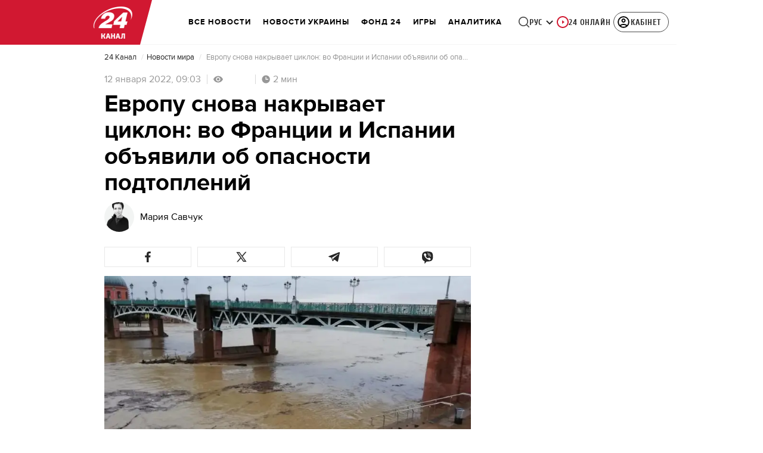

--- FILE ---
content_type: application/javascript
request_url: https://24tv.ua/ru/main.af185eb2e1014a47.js
body_size: 238669
content:
globalThis.$localize=Object.assign(globalThis.$localize || {},{locale:"ru"});
"use strict";(function(global){global.ng=global.ng||{};global.ng.common=global.ng.common||{};global.ng.common.locales=global.ng.common.locales||{};const u=undefined;function plural(val){const n=val,i=Math.floor(Math.abs(val)),v=val.toString().replace(/^[^.]*\.?/,"").length;if(v===0&&i%10===1&&!(i%100===11))return 1;if(v===0&&i%10===Math.floor(i%10)&&i%10>=2&&i%10<=4&&!(i%100>=12&&i%100<=14))return 3;if(v===0&&i%10===0||v===0&&i%10===Math.floor(i%10)&&i%10>=5&&i%10<=9||v===0&&i%100===Math.floor(i%100)&&i%100>=11&&i%100<=14)return 4;return 5}global.ng.common.locales["ru"]=["ru",[["AM","PM"],u,u],u,[["\u0412","\u041F","\u0412","\u0421","\u0427","\u041F","\u0421"],["\u0432\u0441","\u043F\u043D","\u0432\u0442","\u0441\u0440","\u0447\u0442","\u043F\u0442","\u0441\u0431"],["\u0432\u043E\u0441\u043A\u0440\u0435\u0441\u0435\u043D\u044C\u0435","\u043F\u043E\u043D\u0435\u0434\u0435\u043B\u044C\u043D\u0438\u043A","\u0432\u0442\u043E\u0440\u043D\u0438\u043A","\u0441\u0440\u0435\u0434\u0430","\u0447\u0435\u0442\u0432\u0435\u0440\u0433","\u043F\u044F\u0442\u043D\u0438\u0446\u0430","\u0441\u0443\u0431\u0431\u043E\u0442\u0430"],["\u0432\u0441","\u043F\u043D","\u0432\u0442","\u0441\u0440","\u0447\u0442","\u043F\u0442","\u0441\u0431"]],u,[["\u042F","\u0424","\u041C","\u0410","\u041C","\u0418","\u0418","\u0410","\u0421","\u041E","\u041D","\u0414"],["\u044F\u043D\u0432.","\u0444\u0435\u0432\u0440.","\u043C\u0430\u0440.","\u0430\u043F\u0440.","\u043C\u0430\u044F","\u0438\u044E\u043D.","\u0438\u044E\u043B.","\u0430\u0432\u0433.","\u0441\u0435\u043D\u0442.","\u043E\u043A\u0442.","\u043D\u043E\u044F\u0431.","\u0434\u0435\u043A."],["\u044F\u043D\u0432\u0430\u0440\u044F","\u0444\u0435\u0432\u0440\u0430\u043B\u044F","\u043C\u0430\u0440\u0442\u0430","\u0430\u043F\u0440\u0435\u043B\u044F","\u043C\u0430\u044F","\u0438\u044E\u043D\u044F","\u0438\u044E\u043B\u044F","\u0430\u0432\u0433\u0443\u0441\u0442\u0430","\u0441\u0435\u043D\u0442\u044F\u0431\u0440\u044F","\u043E\u043A\u0442\u044F\u0431\u0440\u044F","\u043D\u043E\u044F\u0431\u0440\u044F","\u0434\u0435\u043A\u0430\u0431\u0440\u044F"]],[["\u042F","\u0424","\u041C","\u0410","\u041C","\u0418","\u0418","\u0410","\u0421","\u041E","\u041D","\u0414"],["\u044F\u043D\u0432.","\u0444\u0435\u0432\u0440.","\u043C\u0430\u0440\u0442","\u0430\u043F\u0440.","\u043C\u0430\u0439","\u0438\u044E\u043D\u044C","\u0438\u044E\u043B\u044C","\u0430\u0432\u0433.","\u0441\u0435\u043D\u0442.","\u043E\u043A\u0442.","\u043D\u043E\u044F\u0431.","\u0434\u0435\u043A."],["\u044F\u043D\u0432\u0430\u0440\u044C","\u0444\u0435\u0432\u0440\u0430\u043B\u044C","\u043C\u0430\u0440\u0442","\u0430\u043F\u0440\u0435\u043B\u044C","\u043C\u0430\u0439","\u0438\u044E\u043D\u044C","\u0438\u044E\u043B\u044C","\u0430\u0432\u0433\u0443\u0441\u0442","\u0441\u0435\u043D\u0442\u044F\u0431\u0440\u044C","\u043E\u043A\u0442\u044F\u0431\u0440\u044C","\u043D\u043E\u044F\u0431\u0440\u044C","\u0434\u0435\u043A\u0430\u0431\u0440\u044C"]],[["\u0434\u043E \u043D.\u044D.","\u043D.\u044D."],["\u0434\u043E \u043D. \u044D.","\u043D. \u044D."],["\u0434\u043E \u0420\u043E\u0436\u0434\u0435\u0441\u0442\u0432\u0430 \u0425\u0440\u0438\u0441\u0442\u043E\u0432\u0430","\u043E\u0442 \u0420\u043E\u0436\u0434\u0435\u0441\u0442\u0432\u0430 \u0425\u0440\u0438\u0441\u0442\u043E\u0432\u0430"]],1,[6,0],["dd.MM.y","d MMM y '\u0433'.","d MMMM y '\u0433'.","EEEE, d MMMM y '\u0433'."],["HH:mm","HH:mm:ss","HH:mm:ss z","HH:mm:ss zzzz"],["{1}, {0}",u,u,u],[",","\xA0",";","%","+","-","E","\xD7","\u2030","\u221E","\u043D\u0435\xA0\u0447\u0438\u0441\u043B\u043E",":"],["#,##0.###","#,##0\xA0%","#,##0.00\xA0\xA4","#E0"],"RUB","\u20BD","\u0440\u043E\u0441\u0441\u0438\u0439\u0441\u043A\u0438\u0439 \u0440\u0443\u0431\u043B\u044C",{"BYN":[u,"\u0440."],"GEL":[u,"\u10DA"],"PHP":[u,"\u20B1"],"RON":[u,"L"],"RUB":["\u20BD"],"RUR":["\u0440."],"THB":["\u0E3F"],"TMT":["\u0422\u041C\u0422"],"TWD":["NT$"],"UAH":["\u20B4"],"XXX":["XXXX"]},"ltr",plural,[[["\u043F\u043E\u043B\u043D.","\u043F\u043E\u043B\u0434.","\u0443\u0442\u0440\u0430","\u0434\u043D\u044F","\u0432\u0435\u0447.","\u043D\u043E\u0447\u0438"],["\u043F\u043E\u043B\u043D.","\u043F\u043E\u043B\u0434.","\u0443\u0442\u0440\u0430","\u0434\u043D\u044F","\u0432\u0435\u0447\u0435\u0440\u0430","\u043D\u043E\u0447\u0438"],["\u043F\u043E\u043B\u043D\u043E\u0447\u044C","\u043F\u043E\u043B\u0434\u0435\u043D\u044C","\u0443\u0442\u0440\u0430","\u0434\u043D\u044F","\u0432\u0435\u0447\u0435\u0440\u0430","\u043D\u043E\u0447\u0438"]],[["\u043F\u043E\u043B\u043D.","\u043F\u043E\u043B\u0434.","\u0443\u0442\u0440\u043E","\u0434\u0435\u043D\u044C","\u0432\u0435\u0447.","\u043D\u043E\u0447\u044C"],u,["\u043F\u043E\u043B\u043D\u043E\u0447\u044C","\u043F\u043E\u043B\u0434\u0435\u043D\u044C","\u0443\u0442\u0440\u043E","\u0434\u0435\u043D\u044C","\u0432\u0435\u0447\u0435\u0440","\u043D\u043E\u0447\u044C"]],["00:00","12:00",["04:00","12:00"],["12:00","18:00"],["18:00","22:00"],["22:00","04:00"]]]]})(typeof globalThis!=="undefined"&&globalThis||typeof global!=="undefined"&&global||typeof window!=="undefined"&&window);;
"use strict";(self.webpackChunktv24app=self.webpackChunktv24app||[]).push([["main"],{9536:(Oe,Z,l)=>{l.d(Z,{g:()=>D});var s=function(r){return r.THIS_WEEK="this-week",r.LAST_WEEK="last-week",r}(s||{});class D{static{this.TAG_URL_MATCHER="([A-Za-z0-9_=-]+)_tag([0-9]+)"}static{this.AUTO24_TAG_URL="tag_auto24"}static{this.TAG_URL_WITH_SUBFOLDER_MATCHER="[a-z0-9]+/*[a-z0-9]+/([A-Za-z0-9_=-]+)_tag([0-9]+)"}static{this.NEWS_URL_MATCHER="([A-Za-z0-9_=-]+)_n([0-9]+)"}static{this.MOBILE_NEWS_URL_MATCHER=".*/*mobile/news/([0-9]+)"}static{this.MOBILE_NEWS_URL_MATCHER_WITH_INFSCROLL=".*/*mobile/infnews/([0-9]+)"}static{this.NEWS_URL_WITH_SUBFOLDER_MATCHER="[a-z0-9]*/*[a-z0-9]+/([A-Za-z0-9_=-]+)_n([0-9]+)"}static{this.NEWS_SHORT_URL_MATCHER="^_*n([0-9]+)"}static{this.TAG_SHORT_URL_MATCHER="^_*t([0-9]+)"}static{this.PAGINATION_MATCHER="((fromnews|newsfrom)\\d+)/*"}static{this.PAGINATION_INDICATION_MATCHER="(fromnews|newsfrom)"}static{this.OLD_PAGINATION_INDICATION_MATCHER=/newsfrom/}static{this.NEW_PAGINATION_INDICATION_MATCHER="fromnews"}static{this.PAGINATION_DEFAULT_COUNT=10}static{this.WEATHER_MATCHER="(weather_([a-z]+(?:_[a-z]+)*)_id\\d+)/*"}static{this.ARCHIVE_BASE_MATCHER="archive"}static{this.ARCHIVE_DATE_MATCHER="\\d+_[a-z]+_\\d{4}"}static{this.SITEMAP_URL_MATCHER="^sitemap_((\\d{4})-(\\d+)?-(\\d{1,2})?)?"}static{this.SITEMAP_WEEK_MATCHER=`^sitemap_(${s.THIS_WEEK}|${s.LAST_WEEK})`}static{this.SITEMAP_DATE_MATCHER="^sitemap_([\\d-]+)/*"}static{this.SITEMAP_MAIN_PAGE_MATCHER="^sitemap(/)*$"}static{this.MATCH_CENTER_MATCHER="^match-centre"}static{this.GAME_MATCHER="^matchcenter\\/(\\d+)-[a-z-]+"}static{this.AUDIO_MATCHER="^audionews(?:(\\/(?<id>\\d*))*(?:\\/(?<transliteration>[a-zA-Z0-9-]*)?)?)?\\/?$"}static{this.INVESTIGATION_MATCHER="investigations$"}static{this.JOB_MATCHER="job$"}static{this.INTERSHIP_MATCHER="intership$"}static{this.MATCHES="matches"}static{this.TABLES="tables"}static{this.CACHE_FORCE_EVICT_HEADER="cache-force-evict"}static{this.IF_NONE_MATCH_HEADER="if-none-match"}static{this.LAST_MODIFIED_HEADER="Last-Modified"}static{this.LOCATION_HEADER="Location"}static{this.X_ROBOTS_TAG="X-Robots-Tag"}static{this.locales=["ua","ru"]}static{this.defaultLocale="ua"}static{this.SKIP_TRANSFER_STATE_KEY="skipTransferState"}static{this.TV24_SITE_ID=1}static{this.SHOWBIZ_SITE_ID=37}static{this.FINANCY_SITE_ID=16}static{this.SMACHNONEWS_SITE_ID=32}static{this.PORADY_SITE_ID=54}static{this.LANGUAGE_SHORT_NAME_RU="ru"}static{this.LANGUAGE_SHORT_NAME_UK="uk"}static{this.LANGUAGE_ID_RU=2}static{this.LANGUAGE_ID_UA=1}static{this.MAIN_TOP_NEWS_BLOCK_MAIN_PAGE_COUNT=4}static{this.TOP_NEWS_BLOCK_CATEGORY_MAIN_PAGE_COUNT=15}static{this.ANNOUNCERS_TITLE_UA="\u0412\u0435\u0434\u0443\u0447\u0456"}static{this.ANNOUNCERS_TITLE_RU="\u0412\u0435\u0434\u0443\u0449\u0438\u0435"}static{this.ANNOUNCERS_EMAIL="veduchi@24tv.com.ua"}static{this.scrollPositionKey="scrollPositionAppCustom"}static{this.SNACK_GAME_CHANEL_ID="2a1r4cahsovc0"}static{this.SCROLL_WITH_RECOMMENDATION_FIRST="scroll_with_recommendation_first"}static{this.SCROLL_WITH_RELATED_TAGS_FIRST="scroll_with_related_tags_first"}static{this.TOP_TAGS_BLOCK="TOP_TAGS_BLOCK"}static{this.SPECIAL_THEME_BLOCK="ACTUAL_NEWS_BLOCK"}static{this.EVENTS_NEWS_LIST="EVENTS_NEWS_LIST"}static{this.LAST_NEWS_BLOCK="LAST_NEWS_BLOCK"}static{this.ECONOMY_RELEVANT_NEWS_BLOCK_1="RELEVANT_TOPIC_BLOCK_1"}static{this.ECONOMY_RELEVANT_NEWS_BLOCK_2="RELEVANT_TOPIC_BLOCK_2"}static{this.NUMBER_OF_NEWS_ECONOMY_RELEVANT_BLOCK=2}static{this.AUTHOR_TAG_MENU_TYPES=[148,149,150]}static{this.HIGHLIGHTED_TOP_TAGS_WITH_ICON=[10155]}static{this.PHOTO_TYPE={ADDITIONAL_PHOTO:"ADDITIONAL_PHOTO",MAIN_PHOTO:"MAIN_PHOTO"}}static{this.socialNetworkLinks={facebook:"https://www.facebook.com/news24ukraine",facebookEng:"https://www.facebook.com/24tvua.in.english",twitter:"https://twitter.com/24tvua",youtube:"https://www.youtube.com/user/news24",instagram:"https://www.instagram.com/24tvua/",telegram:"https://t.me/+u321wXEALVRhYzIy",telegram24:"https://t.me/+Ooj1q6srhkswMzUy",telegram24Ru:"https://t.me/+Ooj1q6srhkswMzUy",telegramEconomy:"https://t.me/+nhfjZo5iOe0xOTRi",telegramSport:"https://t.me/+8gQFonIEfwJlYTcy",telegramShowbiz:"https://t.me/theshowmustgoon24",telegramHealth:"https://t.me/+DdzZFg_Q-HpjNDli",telegram24_banner:"https://t.me/+r_JS-_A6qEFmNGZi",telegram24Ru_banner:"https://t.me/+r_JS-_A6qEFmNGZi",viber:"https://invite.viber.com/?g2=AQBFn9KOpClXKEjWVVs2f3W28VGrt7SREaMZNgfYTaEZsgFEE1t65%2Fz%2ByIynX9i7",tiktok:"https://www.tiktok.com/@24tv.ua",whatsapp:"https://whatsapp.com/channel/0029Va3o4xHHVvTSHF77uf3E",googleNewsUk:"https://news.google.com/publications/CAAiEDAMSReZZgrC6XJeQMfLvyMqFAgKIhAwDEkXmWYKwulyXkDHy78j?hl=uk&gl=UA&ceid=UA:uk",googleNewsRu:"https://news.google.com/publications/CAAqBwgKMJjR0wEw6_01?hl=ru&gl=UA&ceid=UA%3Aru",googleNews:"https://news.google.com/publications/CAAqIAgKIhpDQklTRFFnTWFna0tCekkwZEhZdWRXRW9BQVAB",rss:"/rss_info"}}static{this.GOOGLE_DISCOVER_RSS_FEEDS=["/rss/all.xml?googleFlg=true","/rss/all.xml?googleFlg=true&lang=ru","/rss/all.xml?googleFlg=true&tagId=1117","/rss/all.xml?googleFlg=true&tagId=1117&lang=ru","/rss/all.xml?googleFlg=true&tagId=1792","/rss/all.xml?googleFlg=true&tagId=1792&lang=ru","/rss/all.xml?googleFlg=true&tagId=4638","/rss/all.xml?googleFlg=true&tagId=4638&lang=ru"]}static{this.FOOTBALL_LAST_NEWS_API="https://football24.ua/feed/getLastPopularNews.do?count=4"}static{this.AUTO24_LAST_NEWS_API="https://auto.24tv.ua/api/getLastNews?count=4"}static{this.FEEDBACK_SITE_ID=5}static{this.NOWAR="\u041d\u0456 \u0432\u0456\u0439\u043d\u0456"}static{this.SEARCH_PAGE_DEFAULT_PAGE_SIZE=10}static{this.SEARCH_PAGE_DEFAULT_START_FILTER_DATE=new Date(11991384e5)}static{this.KYIV_WEATHER_ID=19}static{this.ADVERTISING_DEPARTMENT_ID=2}static{this.VACANCIES_DEPARTMENT_ID=200}static{this.DEFAULT_REDIRECT_URL_UA="/ukrayina_tag1119/"}static{this.DEFAULT_REDIRECT_URL_RU="/ru/ukraina_tag1119/"}static{this.SEARCH_MAIN_PAGE="/search"}static{this.SEARCH_MAIN_PAGE_RU="/ru/search"}static{this.BLOG_FEEDBACK_EMAIL="s.mindzhosa@24tv.com.ua"}static{this.INFINITE_SCROL_MOBILE_PREFIX="/mobile/infnews"}static{this.STORIFY_WIDGET_ID_SITES_MAP=[{siteId:1,widgetId:"9714"},{siteId:69,widgetId:"9779"},{siteId:34,widgetId:"9781"},{siteId:64,widgetId:"9780"},{siteId:42,widgetId:"9780"},{siteId:62,widgetId:"9798"},{siteId:71,widgetId:"9714"},{siteId:30,widgetId:"9877"}]}static{this.SITES_TO_ALLOW_BOTH_IDEALMEDIA_AND_STORIFY=[1,71,30]}static{this.REACTION_ALLOWED_SITES=[2,20]}static{this.SC_INVESTIGATIONS_TITLE_HOME_PAGE="SC_INVESTIGATIONS_TITLE_HOME_PAGE"}static{this.SC_INVESTIGATIONS_DESCRIPTION_HOME_PAGE="SC_INVESTIGATIONS_DESCRIPTION_HOME_PAGE"}static{this.SC_JOB_TITLE_HOME_PAGE="SC_JOB_TITLE_HOME_PAGE"}static{this.SC_JOB_DESCRIPTION_HOME_PAGE="SC_JOB_DESCRIPTION_HOME_PAGE"}static{this.SC_INTERSHIP_TITLE_HOME_PAGE="SC_INTERSHIP_TITLE_HOME_PAGE"}static{this.SC_INTERSHIP_DESCRIPTION_HOME_PAGE="SC_INTERSHIP_DESCRIPTION_HOME_PAGE"}static{this.SC_VIDEO_TITLE_HOME_PAGE="SC_VIDEO_TITLE_HOME_PAGE"}static{this.SC_VIDEO_DESCRIPTION_HOME_PAGE="SC_VIDEO_DESCRIPTION_HOME_PAGE"}static{this.SC_ONLINE_TITLE_HOME_PAGE="SC_ONLINE_TITLE_HOME_PAGE"}static{this.SC_ONLINE_DESCRIPTION_HOME_PAGE="SC_ONLINE_DESCRIPTION_HOME_PAGE"}static{this.AUDIO_NEWS_PAGE_DESCRIPTION="SC_AUDIO_NEWS_PAGE_DESCRIPTION"}static{this.SC_ONLINE_PAGE_DESCRIPTION="SC_ONLINE_PAGE_DESCRIPTION"}static{this.SC_VIDEO_PAGE_DESCRIPTION="SC_VIDEO_PAGE_DESCRIPTION"}static{this.ARTICLES_TAG_ID=10}static{this.EXCHANGE_RATE_TAG_ID=224}static{this.ALL_BLOGGERS_TAG_ID=2592}static{this.NEWS_FOR_TAG_PAGE_14=14}static{this.NEWS_FOR_TAG_PAGE_12=12}static{this.NOVINI_TAG_ID=1117}static{this.UKRAYINA_TAG_ID=1119}static{this.EURO2024_TAG_ID=10050}static{this.DEFAULT_NEWS_TAG_URL_UA="/novini_tag1117/"}static{this.DEFAULT_NEWS_TAG_URL_RU="/ru/novosti_tag1117/"}static{this.CITIES_SUBSITES_IDS=[23,22,48,46,47]}static{this.HEALTH_SUBSITES_IDS=[5,31,44,27]}static{this.ECONOMY_SUBSITES_IDS=[30]}static{this.GEOPOLITICS_SUBSITES_IDS=[71]}static{this.ECONOMY_SUBSITE_ID=30}static{this.ZBROYA_PEREMOGI=10047}static{this.NUROFEN_TAG=9334}static{this.BAYER_TAG=9809}static{this.KOROLI_ROZVAG_TAG=10510}static{this.AGRO_CATALOG_PAGE_HTML="AGRO_CATALOG_PAGE_HTML"}static{this.HEALTH_DISCLAIMER="HEALTH"}static{this.GAMBLING_DISCLAIMER="GAMBLING"}static{this.HOROSCOPE_DISCLAIMER="HOROSCOPE"}static{this.LAW_DISCLAIMER="LAW"}static{this.GAMBLING_SLOTOKING_DISCLAIMER="GAMBLING_SLOTOKING"}static{this.EURO_TOP_NEWS_TAG=10991}static{this.AGE_DISCLAIMER_TAG=11584}static{this.NEWS_ATTRIBUTE="custom-script-news-data"}static{this.TAG_ATTRIBUTE="custom-script-tag-data"}static{this.MAIN_PAGE_ATTRIBUTE="custom-script-main-page-data"}static{this.GENERAL_ATTRIBUTE="custom-script-general-data"}static{this.TRANSLATIONS_RU={today:"\u0441\u0435\u0433\u043e\u0434\u043d\u044f",yesterday:"\u0432\u0447\u0435\u0440\u0430",months:["\u044f\u043d\u0432\u0430\u0440\u044f","\u0444\u0435\u0432\u0440\u0430\u043b\u044f","\u043c\u0430\u0440\u0442\u0430","\u0430\u043f\u0440\u0435\u043b\u044f","\u043c\u0430\u044f","\u0438\u044e\u043d\u044f","\u0438\u044e\u043b\u044f","\u0430\u0432\u0433\u0443\u0441\u0442\u0430","\u0441\u0435\u043d\u0442\u044f\u0431\u0440\u044f","\u043e\u043a\u0442\u044f\u0431\u0440\u044f","\u043d\u043e\u044f\u0431\u0440\u044f","\u0434\u0435\u043a\u0430\u0431\u0440\u044f"],monthsShort:["\u044f\u043d\u0432","\u0444\u0435\u0432","\u043c\u0430\u0440\u0442","\u0430\u043f\u0440","\u043c\u0430\u0439","\u0438\u044e\u043d\u044c","\u0438\u044e\u043b\u044c","\u0430\u0432\u0433","\u0441\u0435\u043d\u0442","\u043e\u043a\u0442","\u043d\u043e\u044f","\u0434\u0435\u043a"],days:["\u043f\u043e\u043d\u0435\u0434\u0435\u043b\u044c\u043d\u0438\u043a","\u0432\u0442\u043e\u0440\u043d\u0438\u043a","\u0441\u0440\u0435\u0434\u0430","\u0447\u0435\u0442\u0432\u0435\u0440\u0433","\u043f\u044f\u0442\u043d\u0438\u0446\u0430","\u0441\u0443\u0431\u0431\u043e\u0442\u0430","\u0432\u043e\u0441\u043a\u0440\u0435\u0441\u0435\u043d\u044c\u0435"],daysShort:["\u043f\u043d","\u0432\u0442","\u0441\u0440","\u0447\u0442","\u043f\u0442","\u0441\u0431","\u0432\u0441"]}}static{this.TRANSLATIONS={today:"\u0441\u044c\u043e\u0433\u043e\u0434\u043d\u0456",yesterday:"\u0432\u0447\u043e\u0440\u0430",monthsShort:["\u0441\u0456\u0447","\u043b\u044e\u0442","\u0431\u0435\u0440","\u043a\u0432\u0456\u0442","\u0442\u0440\u0430\u0432","\u0447\u0435\u0440\u0432","\u043b\u0438\u043f","\u0441\u0435\u0440\u043f","\u0432\u0435\u0440","\u0436\u043e\u0432\u0442","\u043b\u0438\u0441\u0442","\u0433\u0440\u0443\u0434"],months:["\u0441\u0456\u0447\u043d\u044f","\u043b\u044e\u0442\u043e\u0433\u043e","\u0431\u0435\u0440\u0435\u0437\u043d\u044f","\u043a\u0432\u0456\u0442\u043d\u044f","\u0442\u0440\u0430\u0432\u043d\u044f","\u0447\u0435\u0440\u0432\u043d\u044f","\u043b\u0438\u043f\u043d\u044f","\u0441\u0435\u0440\u043f\u043d\u044f","\u0432\u0435\u0440\u0435\u0441\u043d\u044f","\u0436\u043e\u0432\u0442\u043d\u044f","\u043b\u0438\u0441\u0442\u043e\u043f\u0430\u0434\u0430","\u0433\u0440\u0443\u0434\u043d\u044f"],days:["\u043f\u043e\u043d\u0435\u0434\u0456\u043b\u043e\u043a","\u0432\u0456\u0432\u0442\u043e\u0440\u043e\u043a","\u0441\u0435\u0440\u0435\u0434\u0430","\u0447\u0435\u0442\u0432\u0435\u0440","\u043f'\u044f\u0442\u043d\u0438\u0446\u044f","\u0441\u0443\u0431\u043e\u0442\u0430","\u043d\u0435\u0434\u0456\u043b\u044f"],daysShort:["\u043f\u043d","\u0432\u0442","\u0441\u0440","\u0447\u0442","\u043f\u0442","\u0441\u0431","\u043d\u0434"]}}static{this.CACHE_TIME_SEC=1}static{this.CACHE_TIME_MIN=60}static{this.CACHE_TIME_HOUR=3600}static{this.CACHE_TIME_DAY=86400}static{this.ONE_DAY_MS=864e5}static{this.WEATHER_DESC_ICONS_PATH="assets/img/weather-icons-new/description-icons/"}static{this.DEFAULT_FORECAST_SETTLEMENT_ID=10868}static{this.ICONS_WITHOUT_SHADOWS=["d100","d000","n100","n000"]}static{this.AUTONOMOUS_REPUBLIC_OF_CRIMEA_ID=6}static{this.SEVASTOPOL_ID=26}static{this.SIMFEROPOL_ID=20900}static{this.KYIV_ID=22}static{this.PUSH_POPUP_DELAY_AFTER_REJECT=2592e5}static getLanguageIdByShortName(k){return k.toLowerCase()===this.LANGUAGE_SHORT_NAME_UK?this.LANGUAGE_ID_UA:this.LANGUAGE_ID_RU}static getLanguageShortNameById(k){return k===this.LANGUAGE_ID_UA?this.LANGUAGE_SHORT_NAME_UK:this.LANGUAGE_SHORT_NAME_RU}static{this.Breakpoints={md:640,lg:1024,xl:1200,xxl:1600}}static{this.breadcrumbs=[{label:"24 \u043a\u0430\u043d\u0430\u043b",labelRu:"24 \u043a\u0430\u043d\u0430\u043b",url:"/"},{label:"\u0406\u0433\u0440\u0438",labelRu:"\u0418\u0433\u0440\u044b",url:"/online-games"}]}}},8622:(Oe,Z,l)=>{l.d(Z,{u:()=>k});var s=l(6814),D=l(3252),r=l(5879);let k=(()=>{class P{static{this.\u0275fac=function(N){return new(N||P)}}static{this.\u0275mod=r.oAB({type:P})}static{this.\u0275inj=r.cJS({imports:[s.ez,D.sn]})}}return P})()},6067:(Oe,Z,l)=>{l.d(Z,{l:()=>k});var s=l(6814),D=l(3252),r=l(5879);let k=(()=>{class P{static{this.\u0275fac=function(N){return new(N||P)}}static{this.\u0275mod=r.oAB({type:P})}static{this.\u0275inj=r.cJS({imports:[s.ez,D.sn]})}}return P})()},9053:(Oe,Z,l)=>{l.d(Z,{Q:()=>F,n:()=>B});var s=l(3683),D=l(2181),r=l(1849),k=l(5879),P=l(5153),F=function(N){return N.PLAYER="player",N.PLAYER_TYPE="playerType",N.DIGEST_DATA="digestData",N.PLAYER_NEWS_ID="playerNewsId",N.PLAYER_PLAYBACK_SPEED="playerPlaybackSpeed",N.PLAYER_NEWS_URL_RU="playerNewsUrlRu",N.PLAYER_NEWS_URL_UK="playerNewsUrlUk",N.PLAYER_NEWS_TITLE="playerNewsTitle",N.PLAYER_NEWS_CREATED_DATE="playerNewsCreatedDate",N.PLAYER_NEWS_UPDATED_DATE="newsUpdateDate",N.NEWS_TITLE="newsTitle",N.IS_WIDE_PHOTOS="isWidePhotos",N.PLAYER_CURRENT_TIME="playerCurrentTime",N.PLAYER_CURRENT_GROUP_INDEX="playerCurrentGroupIndex",N.PLAYER_CURRENT_GROUP_SRC="playerCurrentGroupSrc",N.PLAYER_SITE_ID="playerNewsSiteId",N}(F||{});let B=(()=>{class N{constructor(U){this.localStorageService=U}syncLocalStorageData(U){this.handleCurrentTimeTracking(U),this.handlePlayTracking(U),this.handlePlaybackSpeedChange(U)}handlePlaybackSpeedChange(U){U.onChangeSpeed.subscribe(w=>{this.localStorageService.saveData(F.PLAYER_PLAYBACK_SPEED,String(w))})}handleCurrentTimeTracking(U){U.currentTime$.pipe((0,D.h)(()=>U.currentGroup.partType===r.p.CONTENT)).subscribe(w=>{this.localStorageService.saveData(F.PLAYER_CURRENT_TIME,String(w)),this.localStorageService.saveData(F.PLAYER_CURRENT_GROUP_INDEX,String(U.currentGroupIndex)),this.localStorageService.saveData(F.PLAYER_CURRENT_GROUP_SRC,U.currentGroup.src)})}handlePlayTracking(U){U.isPlaying$.pipe((0,D.h)(()=>U.currentGroup.partType===r.p.CONTENT)).subscribe(w=>{const te=(0,s.s)(U.currentStream.news);this.localStorageService.saveData(F.PLAYER,JSON.stringify(w)),this.setNewsInfoToLocalStorage(te)})}setNewsInfoToLocalStorage(U){this.localStorageService.saveData(F.PLAYER_NEWS_ID,JSON.stringify(U.id)),this.localStorageService.saveData(F.PLAYER_NEWS_URL_RU,U.newsUrlRu),this.localStorageService.saveData(F.PLAYER_NEWS_URL_UK,U.newsUrlUk),this.localStorageService.saveData(F.PLAYER_NEWS_TITLE,U.name),this.localStorageService.saveData(F.PLAYER_NEWS_CREATED_DATE,U.createdDate),this.localStorageService.saveData(F.PLAYER_NEWS_UPDATED_DATE,U.updatedDate),this.localStorageService.saveData(F.NEWS_TITLE,U.name),this.localStorageService.saveData(F.IS_WIDE_PHOTOS,JSON.stringify(U.widePhotos)),this.localStorageService.saveData(F.PLAYER_SITE_ID,JSON.stringify(U.siteId))}getFromLocalStorage(){return{player:this.localStorageService.getData(F.PLAYER),playerType:this.localStorageService.getData(F.PLAYER_TYPE),digestData:this.localStorageService.getData(F.DIGEST_DATA),playerNewsId:this.localStorageService.getData(F.PLAYER_NEWS_ID),playerNewsUrlRu:this.localStorageService.getData(F.PLAYER_NEWS_URL_RU),playerNewsUrlUk:this.localStorageService.getData(F.PLAYER_NEWS_URL_UK),playerNewsTitle:this.localStorageService.getData(F.PLAYER_NEWS_TITLE),playerNewsCreatedDate:this.localStorageService.getData(F.PLAYER_NEWS_CREATED_DATE),newsUpdateDate:this.localStorageService.getData(F.PLAYER_NEWS_UPDATED_DATE),newsTitle:this.localStorageService.getData(F.NEWS_TITLE),isWidePhotos:this.localStorageService.getData(F.IS_WIDE_PHOTOS),playerCurrentTime:this.localStorageService.getData(F.PLAYER_CURRENT_TIME),playerCurrentGroupIndex:this.localStorageService.getData(F.PLAYER_CURRENT_GROUP_INDEX),playerCurrentGroupSrc:this.localStorageService.getData(F.PLAYER_CURRENT_GROUP_SRC),playerPlaybackSpeed:this.localStorageService.getData(F.PLAYER_PLAYBACK_SPEED),playerNewsSiteId:this.localStorageService.getData(F.PLAYER_SITE_ID)}}static{this.\u0275fac=function(w){return new(w||N)(k.LFG(P.n))}}static{this.\u0275prov=k.Yz7({token:N,factory:N.\u0275fac,providedIn:"root"})}}return N})()},1849:(Oe,Z,l)=>{l.d(Z,{j:()=>s,p:()=>D});var s=function(r){return r.NEWS="news",r.AUDIO_NEWS="audioNews",r}(s||{}),D=function(r){return r.PREROLL="preroll",r.ADVERTISEMENT="advertisement",r.CONTENT="content",r}(D||{})},3683:(Oe,Z,l)=>{l.d(Z,{s:()=>D});var s=l(4466);function D(P){const F=new s.S;return function r(P){return void 0!==P.id}(P)?P:(function k(P){return void 0!==P.newsId}(P)&&(F.id=P.newsId,F.newsUrlUk=P.newsUrlUk,F.newsUrlRu=P.newsUrlRu,F.name=P.newsTitle,F.siteId=P.siteId,F.createdDate=P.newsCreatedDate,F.updatedDate=P.newsUpdatedDate,F.widePhotos=!1),F)}},5191:(Oe,Z,l)=>{l.d(Z,{$:()=>k});var s=l(6814),D=l(7827),r=l(5879);let k=(()=>{class P{static{this.\u0275fac=function(N){return new(N||P)}}static{this.\u0275mod=r.oAB({type:P})}static{this.\u0275inj=r.cJS({imports:[s.ez,D.mZ]})}}return P})()},1109:(Oe,Z,l)=>{l.d(Z,{L:()=>P});var s=l(5861),D=l(553),r=l(9536);const k=3e3;let P=(()=>{class F{static getImageUrl(N,O,U,w,K,te,oe,re,ae=null,X="cover"){if(!O&&!N)return console.error("Either `url` or `entity` should be provided in ImageUtil."),"";let Y=w,fe=K;w&&w>k&&(Y=k,fe=K?Math.round(K*(k/w)):null);const Ne=ae?`&q=${ae}`:"";if(null!=O)return O=this.replaceDIRAndCDN(O),oe&&Y&&fe&&Y>0&&fe>0&&(O=O.concat(O.includes("?")?"&":"?").concat(`w=${Y}&h=${fe}&fit=${X}&output=webp${Ne}`)),Ne&&(O=O.concat(O.includes("?")?Ne:Ne.replace("&","?"))),O;if(null==N.createdDate)return console.warn("Unable to generate image URL for entity",N),"";const pe=Y&&fe?`&w=${Y}&h=${fe}&fit=${X}${N.cropType?"&a="+N.cropType:""}&output=webp${Ne}`:"",Ae=N.photoUpdatedDateTimestamp?N.photoUpdatedDateTimestamp:"";return`${D.N.production&&re?re+"/resources":D.N.resourcesPath}/photos/${U}/${this.getFormattedDate(N)}/${N.id}.${te}?v=${Ae}`+pe}static getFormattedDate(N){const O=new Date(N.createdDate);return`${O.getFullYear()}${O.getMonth()+1<10?"0"+(O.getMonth()+1):O.getMonth()+1}`}static getImageUrlByPhoto(N,O,U,w,K,te){const oe=D.N.production&&te?te+"/resources":D.N.resourcesPath;if(!N||!O)return console.error("Either `photo` or `entity` should be provided in ImageUtil [getImageUrlByPhoto]."),"";let re=w,ae=K;w&&w>k&&(re=k,ae=K?Math.round(K*(k/w)):null);let X=`${oe}/photos/${U.toLowerCase()}/`;X+=`${this.getFormattedDate(N)}/${O.id}`,N.type===r.g.PHOTO_TYPE.ADDITIONAL_PHOTO&&(X+=`_${N.id}`),X+=N.extension?`.${N.extension}`:".jpg";let Y="";return re&&(Y+=`&w=${re}`),ae&&(Y+=`&h=${ae}`),X+=`?v=${O.photoUpdatedDateTimestamp}`,X+=Y,X+=N.cropType?"&a="+N.cropType:"",X}static replaceDIRAndCDN(N){return N.replace("620_DIR/","").replace("640_DIR/","").replace("https://imagecdn3.luxnet.ua/tv24",D.N.protocol+D.N.host)}static getYoutubeImageByVideoUrl(N){if(N)return`https://img.youtube.com/vi/${N.match(/v=(.*)/)[1]}/sddefault.jpg`;console.error("`videoUrl` should be provided in ImageUtil [getYoutubeImageByVideoUrl].")}static{this.downloadImage=function(){var N=(0,s.Z)(function*(O){O||console.log("Image src is not provided in ImageUtil [downloadImage].");const w=yield(yield fetch(O)).blob(),K=URL.createObjectURL(w),te=document.createElement("a");te.href=K,te.download=K&&K.split("/").pop(),document.body.appendChild(te),te.click(),document.body.removeChild(te)});return function(O){return N.apply(this,arguments)}}()}}return F})()},215:(Oe,Z,l)=>{l.d(Z,{F:()=>P});var s=l(6814),D=l(4190),r=l(5191),k=l(5879);let P=(()=>{class F{static{this.\u0275fac=function(O){return new(O||F)}}static{this.\u0275mod=k.oAB({type:F})}static{this.\u0275inj=k.cJS({imports:[s.ez,D.Bz,r.$]})}}return F})()},2280:(Oe,Z,l)=>{l.r(Z),l.d(Z,{ScrollToTopComponent:()=>F});var s=l(6814),D=l(6234),r=l(5619),k=l(5191),P=l(5879);let F=(()=>{class B{constructor(O){this.window=O,this.showButton$=new r.X(!1)}onWindowScroll(){this.showButton$.next(this.window.scrollY>this.window.innerHeight)}scrollToTop(){this.window.scrollTo({top:0,behavior:"smooth"})}static{this.\u0275fac=function(U){return new(U||B)(P.Y36(D.m))}}static{this.\u0275cmp=P.Xpm({type:B,selectors:[["app-scroll-to-top"]],hostBindings:function(U,w){1&U&&P.NdJ("scroll",function(){return w.onWindowScroll()},!1,P.Jf7)},standalone:!0,features:[P.jDz],decls:3,vars:4,consts:[[1,"scroll-to-top"],["type","button","data-toggle","button","aria-pressed","true",1,"scroll-to-top__button",3,"click"]],template:function(U,w){1&U&&(P.TgZ(0,"div",0),P.ALo(1,"async"),P.TgZ(2,"button",1),P.NdJ("click",function(){return w.scrollToTop()}),P.qZA()()),2&U&&P.ekj("scroll-to-top--show",P.lcZ(1,2,w.showButton$))},dependencies:[s.ez,s.Ov,k.$],styles:['.scroll-to-top[_ngcontent-%COMP%]{position:fixed;bottom:15px;right:15px;z-index:2000;opacity:0;transition:all .2s ease-in-out}.scroll-to-top--show[_ngcontent-%COMP%]{opacity:1;transition:all .2s ease-in-out}.scroll-to-top__button[_ngcontent-%COMP%]{box-sizing:border-box;position:relative;width:42px;height:42px;border:1px solid var(--primary-color);border-radius:8px;background-color:var(--primary-color);box-shadow:0 2px 15px #00000026;cursor:pointer}.scroll-to-top__button[_ngcontent-%COMP%]:after{position:absolute;content:"";width:30px;height:30px;top:50%;right:50%;transform:translate(50%,-50%);background:url(/assets/img/scroll-to-top-arrow.svg);transition:transform .3s ease,border-color .3s ease}.scroll-to-top__button[_ngcontent-%COMP%]:hover{border-color:color-mix(in srgb,var(--primary-color) 80%,black 20%)}.scroll-to-top__button[_ngcontent-%COMP%]:hover:after{transform:translate(50%,-60%)}']})}}return B})()},8063:(Oe,Z,l)=>{l.d(Z,{Q:()=>r});var s=l(5619),D=l(5879);let r=(()=>{class k{constructor(){this.val=new s.X(typeof window<"u"&&window.openSearch),this.isOpened=this.val.asObservable(),this.searchPageVal=new s.X(!1),this.searchPageOpened=this.searchPageVal.asObservable()}toggleState(){this.val.next(!this.val.getValue())}onSearchPageOpened(){this.searchPageVal.next(!0)}onSearchPageClosed(){this.searchPageVal.next(!1)}static{this.\u0275fac=function(B){return new(B||k)}}static{this.\u0275prov=D.Yz7({token:k,factory:k.\u0275fac,providedIn:"root"})}}return k})()},9547:(Oe,Z,l)=>{l.d(Z,{O:()=>P});var s=l(6814),D=l(4190),r=l(215),k=l(5879);let P=(()=>{class F{static{this.\u0275fac=function(O){return new(O||F)}}static{this.\u0275mod=k.oAB({type:F})}static{this.\u0275inj=k.cJS({imports:[s.ez,D.Bz,r.F]})}}return F})()},7792:(Oe,Z,l)=>{l.d(Z,{n:()=>s});var s=function(D){return D.HIGH="high",D.LOW="low",D.AUTO="auto",D}(s||{})},4466:(Oe,Z,l)=>{l.d(Z,{H:()=>D,S:()=>s});class s{}var D=function(r){return r[r.WITHOUT_ADS=0]="WITHOUT_ADS",r[r.BLOG=1]="BLOG",r[r.BLOG_VIDEO=2]="BLOG_VIDEO",r[r.DEFAULT=3]="DEFAULT",r[r.PHOTO=4]="PHOTO",r[r.VIDEO=5]="VIDEO",r[r.WIDE_PHOTOS=6]="WIDE_PHOTOS",r[r.LANDING=7]="LANDING",r}(D||{})},5653:(Oe,Z,l)=>{l.d(Z,{d:()=>s});class s{}},7337:(Oe,Z,l)=>{l.d(Z,{S:()=>s});class s{constructor(r){this.formBuilder=r,this.isOpened=!1,this.searchForm=this.formBuilder.group({searchQuery:""}),this.searchResult=[]}}},2211:(Oe,Z,l)=>{l.d(Z,{A:()=>r});var s=l(5879),D=l(9536);let r=(()=>{class k{constructor(F){this.locale=F}transform(F,B){return F?this.locale===D.g.defaultLocale?F[B]:F[B+"Ru"]?F[B+"Ru"]:B.includes("Ua")?F[B.replace("Ua","")+"Ru"]:F[B]:""}static{this.\u0275fac=function(B){return new(B||k)(s.Y36(s.soG,16))}}static{this.\u0275pipe=s.Yjl({name:"language",type:k,pure:!0,standalone:!0})}static{this.\u0275prov=s.Yz7({token:k,factory:k.\u0275fac,providedIn:"root"})}}return k})()},9952:(Oe,Z,l)=>{l.d(Z,{K:()=>k});var s=l(5879),D=l(9536);const r=l(7140);let k=(()=>{class P{constructor(B){this.locale=B}transform(B){return`/assets/img/logos/24-${B.path}${this.locale!==D.g.defaultLocale?`-${this.locale}`:""}.png?v=${r}`}static{this.\u0275fac=function(N){return new(N||P)(s.Y36(s.soG,16))}}static{this.\u0275pipe=s.Yjl({name:"mainLogoSrc",type:P,pure:!0,standalone:!0})}}return P})()},7455:(Oe,Z,l)=>{l.d(Z,{g:()=>N});var s=l(1133),D=l(9536),r=l(553),k=l(5879),P=l(840),F=l(5949),B=l(7705);let N=(()=>{class O{constructor(w,K,te){this.ssrService=w,this.logger=K,this.languageService=te}transform(w){if(!w)return this.logger.warn("Can not create news URL! News object isn't present!"),"";{const K=this.languageService.name===D.g.LANGUAGE_SHORT_NAME_RU?w.newsUrlRu:w.newsUrlUk;if(!K)return this.languageService.name!==D.g.LANGUAGE_SHORT_NAME_RU&&this.logger.warn("Can not create news URL! News should have newsUrl!",w),"";if(this.ssrService.wasRenderedOnServer())return K;if(null!=w.siteId){const te=s.t.find(oe=>oe.id===w.siteId);return te?K.replace(/^http.*\//g,`${r.N.protocol}${r.N.host}/`)+`?site=${te.path}`:(this.logger.warn(`News URL pipe error! Couldn't find site for value: ${w.siteId}`),"")}this.logger.warn("News URL pipe error! Site is NULL")}}static{this.\u0275fac=function(K){return new(K||O)(k.Y36(P.o,16),k.Y36(F.Kf,16),k.Y36(B.T,16))}}static{this.\u0275pipe=k.Yjl({name:"newsUrl",type:O,pure:!0,standalone:!0})}static{this.\u0275prov=k.Yz7({token:O,factory:O.\u0275fac,providedIn:"root"})}}return O})()},8221:(Oe,Z,l)=>{l.d(Z,{D:()=>k});var s=l(5879),D=l(553),r=l(7705);let k=(()=>{class P{constructor(){this.languageService=(0,s.f3M)(r.T)}transform(B){if(!B||""===B.trim())return"";const N=this.languageService.isDefaultLocale()?"":"/ru";return D.N.protocol+D.N.weatherHost+N+"/weather/"+B}static{this.\u0275fac=function(N){return new(N||P)}}static{this.\u0275pipe=s.Yjl({name:"settlementUrl",type:P,pure:!0,standalone:!0})}}return P})()},847:(Oe,Z,l)=>{l.d(Z,{j:()=>P});var s=l(5879),D=l(553),r=l(9536),k=l(5949);let P=(()=>{class F{constructor(N,O){this.locale=N,this.logger=O}transform(N){if(!this.validate(N))return"";let O;return O=this.locale!==r.g.defaultLocale?N.onSubdomain&&D.N.production?"/ru/":"/ru":"",N.isExternal||D.N.production?`${N.domain}${O}`:`${O}/?site=${N.path}`}validate(N){return null!=N||(this.logger.warn("Can not create site URL! Object should consist required fields!",N),!1)}static{this.\u0275fac=function(O){return new(O||F)(s.Y36(s.soG,16),s.Y36(k.Kf,16))}}static{this.\u0275pipe=s.Yjl({name:"siteUrl",type:F,pure:!0,standalone:!0})}}return F})()},9999:(Oe,Z,l)=>{l.d(Z,{I:()=>k});var s=l(5879),D=l(9536),r=l(5949);let k=(()=>{class P{constructor(B,N){this.locale=B,this.logger=N}transform(B){return this.validate(B)?this.locale!==D.g.defaultLocale?B.name_ru:B.name:""}validate(B){return null!=B&&null!=B.name&&null!=B.name_ru&&null!=B.id||(this.logger.warn("Can not create Name for tag! Tag should consist required fields!",B),!1)}static{this.\u0275fac=function(N){return new(N||P)(s.Y36(s.soG,16),s.Y36(r.Kf,16))}}static{this.\u0275pipe=s.Yjl({name:"solrTagName",type:P,pure:!0,standalone:!0})}}return P})()},564:(Oe,Z,l)=>{l.d(Z,{j:()=>F});var s=l(5879),D=l(1133),r=l(9536),k=l(840),P=l(5949);let F=(()=>{class B{constructor(O,U,w){this.locale=O,this.ssrService=U,this.logger=w}transform(O){if(!this.validate(O))return"";const U=D.t.find(K=>K.id===O.siteId),w=this.locale!==r.g.defaultLocale?"/ru/":"";return this.ssrService.wasRenderedOnServer()?`${U.domain}${w}/${O.transliteration}_tag${O.id}/`:`${w}/${O.transliteration}_tag${O.id}?site=${U.path}`}validate(O){return null!=O&&null!=O.transliteration&&null!=O.transliteration_ru&&null!=O.id&&null!=O.siteId||(this.logger.warn("Can not create URL for tag! Tag should consist required fields!",O),!1)}static{this.\u0275fac=function(U){return new(U||B)(s.Y36(s.soG,16),s.Y36(k.o,16),s.Y36(P.Kf,16))}}static{this.\u0275pipe=s.Yjl({name:"solrTagUrl",type:B,pure:!0,standalone:!0})}}return B})()},7765:(Oe,Z,l)=>{l.d(Z,{g:()=>N});var s=l(5879),D=l(9536),r=l(1133),k=l(840),P=l(5949),F=l(7705),B=l(4190);let N=(()=>{class O{constructor(w,K,te,oe,re){this.locale=w,this.ssrService=K,this.logger=te,this.languageService=oe,this.router=re}transform(w,K){if(!w)return this.logger.warn("Can not create tag URL! Tag object isn't present! URL: "+this.router.url),"";{const oe=(K||this.languageService.name)===D.g.LANGUAGE_SHORT_NAME_RU?w.tagUrlRu:w.tagUrlUk;if(!oe)return this.logger.warn("Can not create tag URL! Tag should have tagUrl!",w),"";if(this.ssrService.wasRenderedOnServer())return oe;if(null!=w.siteId){const re=r.t.find(ae=>ae.id===w.siteId);return re?`${oe}?site=${re.path}`:(this.logger.warn(`Tag URL pipe error! Couldn't find site for value: ${w.siteId}`),"")}this.logger.warn("Tag URL pipe error! Site is NULL")}}static{this.\u0275fac=function(K){return new(K||O)(s.Y36(s.soG,16),s.Y36(k.o,16),s.Y36(P.Kf,16),s.Y36(F.T,16),s.Y36(B.F0,16))}}static{this.\u0275pipe=s.Yjl({name:"tagUrl",type:O,pure:!0,standalone:!0})}static{this.\u0275prov=s.Yz7({token:O,factory:O.\u0275fac,providedIn:"root"})}}return O})()},2740:(Oe,Z,l)=>{l.d(Z,{m:()=>r});var s=l(9536),D=l(5879);let r=(()=>{class k{transform(F){return F&&""!==F.trim()?`${s.g.WEATHER_DESC_ICONS_PATH}${F}.svg`:""}static{this.\u0275fac=function(B){return new(B||k)}}static{this.\u0275pipe=D.Yjl({name:"weatherDescriptionIcon",type:k,pure:!0,standalone:!0})}}return k})()},2518:(Oe,Z,l)=>{l.d(Z,{g:()=>D});var s=l(5879);let D=(()=>{class r{transform(P){if(null==P||""===P||isNaN(Number(P)))return"";const F=Number(P);return`${F>0?"+":""}${F}\xb0`}static{this.\u0275fac=function(F){return new(F||r)}}static{this.\u0275pipe=s.Yjl({name:"widgetTemperature",type:r,pure:!0,standalone:!0})}}return r})()},216:(Oe,Z,l)=>{l.d(Z,{m0:()=>N,ZY:()=>B,oC:()=>O,R1:()=>U});var s=l(5879);class D{static runScriptOnLoad(K,te=0){window.addEventListener?window.addEventListener("load",()=>this.runScriptWithDelay(K,te),!1):this.runScriptWithDelay(K,te)}static runScriptWithDelay(K,te=0){te>0?setTimeout(K,te):K()}}var r=l(1311),k=l(5949),P=l(1239),F=l(9069),B=function(w){return w.faq="faq",w.shorts="24_shorts",w.reactions="reactions",w.paywall="paywall",w.audio_paywall="audio_paywall",w.auth_popup="auth_short",w.comments="comments",w.weather_widget="weather_widget",w.weather_settlement="weather_settlement",w.weather_location_modal="weather_location_modal",w.weather_city_search="weather_city_search",w.comments_block="comments_block",w}(B||{}),N=function(w){return w.view="view",w.click="click",w.subscribe="subscribe",w.unsubscribe="unsubscribe",w.expand="expand",w.open="open",w.next="next",w.prev="prev",w.pause="pause",w.resume="resume",w.like="like",w.unlike="unlike",w.mute="mute",w.unmute="unmute",w.close="close",w.share="share",w.view_item="view_item",w.sent="sent",w}(N||{}),O=function(w){return w.item="item",w.block="block",w}(O||{});let U=(()=>{class w{constructor(te,oe,re,ae){this.pd=te,this.logger=oe,this.urlValidationService=re,this.siteService=ae,this.pageViewEventDataStore={},this.userIdentified=(0,s.tdS)(!1)}trackInitialPageView(){if(this.pd.isBrowser){const te=this.siteService.activeSiteValue;this.addPageViewEventData({site_name:te.name,site_id:te.id}),D.runScriptOnLoad(()=>{this.trackPageView()},600)}}trackInfiniteScrollPageView(){if(this.pd.isBrowser){const te=this.siteService.activeSiteValue;this.addPageViewEventData({site_name:te.name,site_id:te.id}),D.runScriptWithDelay(()=>{this.trackPageView()},600)}}identifyUser(te,oe={}){te&&this.isPosthogInit()&&!this.userIdentified()&&(this.userIdentified.set(!0),window.posthog.identify(te,oe))}resetUser(){this.isPosthogInit()&&this.userIdentified()&&(this.userIdentified.set(!1),window.posthog.reset())}trackPageView(){this.isPosthogInit()&&window.posthog.capture("$pageview",this.getCurrentPageViewData())}trackPageLeave(){this.isPosthogInit()&&window.posthog.capture("$pageleave")}trackEvent(te,oe={}){this.isPosthogInit()?te?window.posthog.capture(te,{...this.getCurrentPageViewData(),...oe}):this.logger.error("Event name is required to track an event."):this.logger.error("Posthog was not loaded! Event was not tracked.")}trackEventByDefaultTemplate(te,oe,re,ae){this.trackEvent(te,{part:oe,action:re,...ae??{}})}abTestEvent(te,oe){return this.isPosthogInit()&&window.posthog.getFeatureFlag(te)===oe}addPageViewEventData(te){this.pd.isBrowser&&(this.pageViewEventDataStore[window.location.href]={...this.getCurrentPageViewData(),...te})}addNewsPageViewEventData(te,oe){if(this.pd.isBrowser&&te){const re=this.urlValidationService.getNewsCanonical(te);this.pageViewEventDataStore[re]={...this.getCurrentPageViewData(re),...oe}}}getCurrentPageViewData(te){return this.pd.isBrowser&&this.pageViewEventDataStore[te||window.location.href]||{}}isPosthogInit(){const te=this.pd.isBrowser&&!!window.posthog;return!te&&this.pd.isBrowser&&this.logger.error("Posthog was not loaded!"),te}static{this.\u0275fac=function(oe){return new(oe||w)(s.LFG(r.n),s.LFG(k.Kf),s.LFG(P.J),s.LFG(F.P))}}static{this.\u0275prov=s.Yz7({token:w,factory:w.\u0275fac,providedIn:"root"})}}return w})()},5175:(Oe,Z,l)=>{l.d(Z,{e:()=>re});var s=l(5879),D=l(5619),r=l(8504),k=l(6232),P=l(8180),F=l(9397),B=l(6306),N=l(2181),O=l(1374),U=l(553),w=l(9862),K=l(4190),te=l(216),oe=l(5864);let re=(()=>{class ae{constructor(Y,fe,Ne,q){this.http=Y,this.router=fe,this.posthogService=Ne,this.cookieStorage=q,this.API_BASE=U.N?.authApiBase,this.AUTH_BASE=`${this.API_BASE}/auth`,this._currentUserSignal=(0,s.tdS)(null),this.profileRequestInProgress=!1,this.profileRequestSubject=new D.X(null),this._initializationComplete=new D.X(!1),this.initializationComplete$=this._initializationComplete.asObservable(),this._coralTokenUpdated=new D.X(null),this.coralTokenUpdated$=this._coralTokenUpdated.asObservable(),this.currentUser=this._currentUserSignal.asReadonly()}setCurrentUser(Y){if(this._currentUserSignal.set(Y),Y){const fe={hasEmail:!!Y.email,hasPhone:!!Y.phone,hasFirstName:!!Y.firstName,hasLastName:!!Y.lastName,hasBirthDate:!!Y.birthDate,hasPicture:!!Y.picture,hasCity:!!Y.preference.preferences.city,isEmailVerified:Y.emailVerified,isPhoneVerified:Y.phoneVerified,hasSocialAccounts:Array.isArray(Y.socialAccounts)&&Y.socialAccounts.length>0,registrationMethod:Y.registrationMethod,hasDigestSetup:!!Y.preference?.digestEmail,digestTime:Y.preference?.digestTime?.[0]||"not_set",skippedStepsCount:Y.skippedSteps?Y.skippedSteps.length:0,isRegistrationComplete:Array.isArray(Y.stepsToComplete)&&0===Y.stepsToComplete.length};this.posthogService.identifyUser(Y.id,fe)}}markInitializationComplete(){this._initializationComplete.next(!0)}storeTokens(Y){this.cookieStorage.setAccessToken(Y.accessToken),Y.refreshToken&&this.cookieStorage.setRefreshToken(Y.refreshToken),console.log("AuthService: Tokens stored successfully")}clearTokens(){this.cookieStorage.clearTokens()}getRefreshToken(){return this.cookieStorage.getRefreshToken()}clearUserDataAndRedirectToRegister(){this.clearTokens(),this.setCurrentUser(null),this.posthogService.resetUser(),this.router.url.startsWith("/community")&&this.router.navigate(["/community/register"])}socialAuth(Y){return this.http.post(`${this.AUTH_BASE}/social`,Y)}socialLinkInit(Y){return this.http.post(`${this.AUTH_BASE}/social/link/init`,Y)}requestOtp(Y){return this.http.post(`${this.AUTH_BASE}/phone/request`,Y).pipe((0,F.b)(fe=>{console.log("AuthService.requestOtp response:",fe)}))}verifyOtp(Y){return this.http.post(`${this.AUTH_BASE}/phone/verify`,Y).pipe((0,F.b)(fe=>{fe.accessToken&&this.storeTokens({accessToken:fe.accessToken,refreshToken:fe.refreshToken})}))}sendMagicLink(Y){return this.http.post(`${this.AUTH_BASE}/magic-link/send`,Y)}verifyAuthToken(Y,fe){return this.http.post(`${this.AUTH_BASE}/token/authenticate`,{token:Y,provider:fe}).pipe((0,F.b)(Ne=>{this.storeTokens({accessToken:Ne.tokens.accessToken,refreshToken:Ne.tokens.refreshToken}),console.log("AuthService: Token verification completed, tokens stored")}))}refreshToken(){const Y=this.getRefreshToken();return Y?this.http.post(`${this.AUTH_BASE}/refresh`,{refreshToken:Y}).pipe((0,F.b)(fe=>{this.storeTokens({accessToken:fe.accessToken,refreshToken:fe.refreshToken})}),(0,B.K)(fe=>{throw this.clearUserDataAndRedirectToRegister(),fe})):(0,r._)(()=>new Error("No refresh token available"))}getProfile(){return this.http.get(`${this.AUTH_BASE}/me`).pipe((0,F.b)(Y=>{this.setCurrentUser(Y),Y.coralToken&&this.storeCoralToken(Y.coralToken)}))}storeCoralToken(Y){this.cookieStorage.setCoralToken(Y),this._coralTokenUpdated.next(Y)}getCoralToken(){return this.cookieStorage.getCoralToken()}clearCoralToken(){this.cookieStorage.clearCoralToken(),this._coralTokenUpdated.next(null)}getProfileWithTokenRefresh(){return this.profileRequestInProgress?this.profileRequestSubject.pipe((0,N.h)(Y=>null!==Y),(0,O.P)()):this.makeProfileRequest()}makeProfileRequest(){return this.profileRequestInProgress=!0,this.http.get(`${this.AUTH_BASE}/me`).pipe((0,F.b)(Y=>{this.setCurrentUser(Y),Y.coralToken?(console.log("[Auth] Storing Coral token"),this.storeCoralToken(Y.coralToken)):console.warn("[Auth] No Coral token in user profile!"),this.profileRequestSubject.next(Y),this.profileRequestInProgress=!1}),(0,B.K)(Y=>(this.profileRequestInProgress=!1,this.profileRequestSubject.next(null),(401===Y?.status||401===Y?.statusCode)&&this.clearUserDataAndRedirectToRegister(),(0,r._)(()=>Y))))}retryWithTokenRefresh(Y){return Y().pipe((0,B.K)(fe=>((401===fe?.status||401===fe?.statusCode)&&this.clearUserDataAndRedirectToRegister(),(0,r._)(()=>fe))))}unlinkSocialAccount(Y){return this.retryWithTokenRefresh(()=>this.http.delete(`${this.AUTH_BASE}/social/unlink/${Y}`))}logout(){return this.retryWithTokenRefresh(()=>this.http.post(`${this.AUTH_BASE}/logout`,{}).pipe((0,F.b)(()=>{this.clearUserDataAndRedirectToRegister()})))}initializeProfile(){return this.getProfile().pipe((0,F.b)(()=>{this._initializationComplete.next(!0)}),(0,B.K)(()=>(this._initializationComplete.next(!0),k.E)))}requestPhoneLinking(Y){return this.retryWithTokenRefresh(()=>this.http.post(`${this.AUTH_BASE}/phone/link/request`,Y))}verifyPhoneLinking(Y){return this.retryWithTokenRefresh(()=>this.http.post(`${this.AUTH_BASE}/phone/link`,Y))}requestEmailLinking(Y){return this.retryWithTokenRefresh(()=>this.http.post(`${this.AUTH_BASE}/email/link/request`,Y))}verifyEmailLinking(Y){return this.retryWithTokenRefresh(()=>this.http.post(`${this.AUTH_BASE}/email/link`,Y))}requestAccountMerge(Y){return this.retryWithTokenRefresh(()=>this.http.post(`${this.AUTH_BASE}/merge/request`,Y))}confirmAccountMerge(Y){return this.retryWithTokenRefresh(()=>this.http.post(`${this.AUTH_BASE}/merge/confirm`,Y).pipe((0,P.q)(1),(0,F.b)(fe=>{fe.tokens&&this.storeTokens({accessToken:fe.tokens.accessToken,refreshToken:fe.tokens.refreshToken})})))}getSocialProviders(){return this.http.get(`${this.AUTH_BASE}/social/providers`)}googleWebAuth(Y){return this.http.post(`${this.AUTH_BASE}/web/google`,{idToken:Y}).pipe((0,F.b)(Ne=>{Ne.tokens&&this.storeTokens({accessToken:Ne.tokens.accessToken,refreshToken:Ne.tokens.refreshToken})}))}static{this.\u0275fac=function(fe){return new(fe||ae)(s.LFG(w.eN),s.LFG(K.F0),s.LFG(te.R1),s.LFG(oe.G))}}static{this.\u0275prov=s.Yz7({token:ae,factory:ae.\u0275fac,providedIn:"root"})}}return ae})()},9992:(Oe,Z,l)=>{l.d(Z,{Z:()=>ct});var s=l(5879),D=l(8394),r=l(6814),k=l(6223),P=l(9437),F=l(216),B=l(1311),N=l(7088),O=l(7705),U=l(1993),w=l(8645),K=l(7398),te=l(3620),oe=l(3997),re=l(9397),ae=l(2181),X=l(4664),Y=l(9536);const fe=["searchInput"];function Ne(at,Ct){if(1&at){const ze=s.EpF();s.ynx(0),s.TgZ(1,"app-change-location",13),s.NdJ("changeLocationEvent",function(){s.CHM(ze);const yt=s.oxw();return s.KtG(yt.changeLocation())}),s.qZA(),s.BQk()}2&at&&(s.xp6(1),s.Q6J("context","popup"))}function q(at,Ct){1&at&&(s.TgZ(0,"div",22),s.SDv(1,23),s.qZA())}function ge(at,Ct){1&at&&(s.TgZ(0,"span"),s._uU(1,"\u043e\u0431\u043b\u0430\u0441\u0442\u044c"),s.qZA())}function pe(at,Ct){if(1&at){const ze=s.EpF();s.TgZ(0,"button",26),s.NdJ("click",function(){const Zt=s.CHM(ze).$implicit,pn=s.oxw(4);return s.KtG(pn.selectLocation(Zt))}),s.TgZ(1,"span",27),s._uU(2),s.qZA(),s.TgZ(3,"span",28),s._uU(4),s.YNc(5,ge,2,0,"span",21),s.qZA()()}if(2&at){const ze=Ct.$implicit,Et=s.oxw(4);s.xp6(2),s.Oqu(ze.name),s.xp6(2),s.hij("",ze.region," "),s.xp6(1),s.Q6J("ngIf",ze.regionId!==Et.constants.AUTONOMOUS_REPUBLIC_OF_CRIMEA_ID&&ze.regionId!==Et.constants.SEVASTOPOL_ID)}}function Ae(at,Ct){1&at&&(s.TgZ(0,"div",29),s.SDv(1,30),s.qZA())}function je(at,Ct){if(1&at&&(s.ynx(0),s.YNc(1,pe,6,3,"button",24),s.YNc(2,Ae,2,0,"div",25),s.BQk()),2&at){const ze=s.oxw(3);s.xp6(1),s.Q6J("ngForOf",ze.results()),s.xp6(1),s.Q6J("ngIf",!ze.results().length&&ze.query().length>=ze.minSearchLength)}}function Ze(at,Ct){if(1&at&&(s.TgZ(0,"div",19),s.YNc(1,q,2,0,"div",20),s.YNc(2,je,3,2,"ng-container",21),s.qZA()),2&at){const ze=s.oxw(2);s.xp6(1),s.Q6J("ngIf",ze.isLoading()),s.xp6(1),s.Q6J("ngIf",!ze.isLoading())}}function Pe(at,Ct){if(1&at){const ze=s.EpF();s.TgZ(0,"div",14)(1,"div",15)(2,"input",16,17),s.NdJ("ngModelChange",function(yt){s.CHM(ze);const Zt=s.oxw();return s.KtG(Zt.onInputChange(yt))}),s.qZA()(),s.YNc(4,Ze,3,2,"div",18),s.qZA()}if(2&at){const ze=s.oxw();s.xp6(1),s.ekj("has-value",ze.query().length),s.xp6(1),s.Q6J("placeholder",ze.placeholder())("ngModel",ze.query()),s.xp6(2),s.Q6J("ngIf",ze.isLoading()||ze.results().length)}}let Ve=(()=>{class at{constructor(){this.popupService=(0,s.f3M)(D.q),this.posthogService=(0,s.f3M)(F.R1),this.pd=(0,s.f3M)(B.n),this.locationSearchService=(0,s.f3M)(N.s),this.languageService=(0,s.f3M)(O.T),this.destroyRef=(0,s.f3M)(s.ktI),this.constants=Y.g,this.settlement=null,this.isSearchMode=(0,s.tdS)(!1),this.selectedLocation=(0,s.tdS)(null),this.wasConfirmed=!1,this.minSearchLength=3,this.query=(0,s.tdS)(""),this.isLoading=(0,s.tdS)(!1),this.results=(0,s.tdS)([]),this.placeholder=(0,s.tdS)("\u041e\u0431\u0440\u0430\u0442\u0438 \u043c\u0456\u0441\u0442\u043e"),this.search$=new w.x,this.pd.isBrowser&&this.search$.pipe((0,K.U)(ze=>ze.trim()),(0,te.b)(350),(0,oe.x)(),(0,re.b)(ze=>{const Et=ze.length>=this.minSearchLength;this.isLoading.set(Et),Et||this.results.set([])}),(0,ae.h)(ze=>ze.length>=this.minSearchLength),(0,X.w)(ze=>this.locationSearchService.searchLocation(ze)),(0,U.sL)(this.destroyRef)).subscribe({next:ze=>{this.isLoading.set(!1),this.results.set(ze.items)},error:()=>{this.isLoading.set(!1),this.results.set([])}})}ngOnInit(){this.pd.isBrowser&&(this.trackEvent(F.m0.view),this.setPlaceholder())}ngOnDestroy(){this.wasConfirmed||this.trackEvent("location_modal_closed")}setPlaceholder(){const ze=this.languageService.isDefaultLocale()?"uk":"ru";this.placeholder.set("uk"===ze?"\u041e\u0431\u0440\u0430\u0442\u0438 \u043c\u0456\u0441\u0442\u043e":"\u0412\u044b\u0431\u0440\u0430\u0442\u044c \u0433\u043e\u0440\u043e\u0434")}onInputChange(ze){this.query.set(ze),this.search$.next(ze)}selectLocation(ze){this.selectedLocation.set(ze),this.query.set(ze.name),this.results.set([])}confirm(){this.wasConfirmed=!0,this.popupService.close({confirmed:!0,settlement:this.selectedLocation()??this.settlement}),this.selectedLocation()?this.trackEvent("location_changed",this.selectedLocation().slug):this.trackEvent("location_confirmed",this.settlement?.slug)}cancel(){this.popupService.close({confirmed:!1})}changeLocation(){this.isSearchMode.set(!0),setTimeout(()=>{this.searchInput?.nativeElement?.focus()},100)}trackEvent(ze,Et){this.posthogService.trackEvent(F.ZY.weather_location_modal,{action:ze,...Et?{city:Et}:{}})}static{this.\u0275fac=function(Et){return new(Et||at)}}static{this.\u0275cmp=s.Xpm({type:at,selectors:[["app-confirm-location-popup"]],viewQuery:function(Et,yt){if(1&Et&&s.Gf(fe,5),2&Et){let Zt;s.iGM(Zt=s.CRH())&&(yt.searchInput=Zt.first)}},standalone:!0,features:[s.jDz],decls:14,vars:3,consts:function(){let ze,Et,yt,Zt,pn,we;return ze="\u0412\u044B \u043D\u0430\u0445\u043E\u0434\u0438\u0442\u0435\u0441\u044C \u0432 \u043D\u0430\u0441\u0435\u043B\u0435\u043D\u043D\u043E\u043C \u043F\u0443\u043D\u043A\u0442\u0435 " + "\ufffd0\ufffd" + "?",Et="\u0415\u0441\u043B\u0438 \u0434\u0430, \u043D\u0430\u0436\u043C\u0438\u0442\u0435 \u043A\u043D\u043E\u043F\u043A\u0443 " + "\ufffd#5\ufffd" + "\xAB\u041F\u043E\u0434\u0442\u0432\u0435\u0440\u0434\u0438\u0442\u044C\xBB" + "\ufffd/#5\ufffd" + "",yt="\u041E\u0442\u043C\u0435\u043D\u0438\u0442\u044C",Zt="\u041F\u043E\u0434\u0442\u0432\u0435\u0440\u0434\u0438\u0442\u044C",pn="\u0417\u0430\u0433\u0440\u0443\u0437\u043A\u0430\u2026",we="\u041D\u0438\u0447\u0435\u0433\u043E \u043D\u0435 \u043D\u0430\u0439\u0434\u0435\u043D\u043E",[[1,"confirm-popup"],[1,"popup-title"],ze,[1,"popup-subtitle"],Et,[1,"bolt"],[4,"ngIf","ngIfElse"],["searchLocation",""],[1,"popup-actions"],[1,"btn-cancel",3,"click"],yt,[1,"btn-confirm",3,"click"],Zt,[3,"context","changeLocationEvent"],[1,"popup-search"],[1,"popup-search-input-wrapper"],["type","text","autocomplete","off",1,"popup-search-input",3,"placeholder","ngModel","ngModelChange"],["searchInput",""],["class","popup-search-results",4,"ngIf"],[1,"popup-search-results"],["class","popup-search-loading",4,"ngIf"],[4,"ngIf"],[1,"popup-search-loading"],pn,["type","button","class","popup-search-item",3,"click",4,"ngFor","ngForOf"],["class","popup-search-empty",4,"ngIf"],["type","button",1,"popup-search-item",3,"click"],[1,"place"],[1,"region"],[1,"popup-search-empty"],we]},template:function(Et,yt){if(1&Et&&(s.TgZ(0,"div",0)(1,"h2",1),s.SDv(2,2),s.qZA(),s.TgZ(3,"p",3),s.tHW(4,4),s._UZ(5,"span",5),s.N_p(),s.qZA(),s.YNc(6,Ne,2,1,"ng-container",6),s.YNc(7,Pe,5,5,"ng-template",null,7,s.W1O),s.TgZ(9,"div",8)(10,"button",9),s.NdJ("click",function(){return yt.cancel()}),s.SDv(11,10),s.qZA(),s.TgZ(12,"button",11),s.NdJ("click",function(){return yt.confirm()}),s.SDv(13,12),s.qZA()()()),2&Et){const Zt=s.MAs(8);s.xp6(2),s.pQV(null==yt.settlement?null:yt.settlement.name),s.QtT(2),s.xp6(4),s.Q6J("ngIf",!yt.isSearchMode())("ngIfElse",Zt)}},dependencies:[r.ez,r.sg,r.O5,k.u5,k.Fj,k.JJ,k.On,P.w],styles:['[_nghost-%COMP%]{display:flex;flex-direction:column;align-items:center;padding:44px 40px;background:#FFF;border-radius:1px;box-shadow:0 29px 250px #0000001f,0 18.796px 164.567px #00000017,0 11.17px 89.504px #00000012,0 5.8px 45.662px #0000000f,0 2.363px 22.896px #0000000d,0 .537px 11.058px #00000008}.confirm-popup[_ngcontent-%COMP%]{display:flex;flex-direction:column;align-items:flex-start;width:100%;max-width:412px;font-family:var(--PN-B);font-weight:700}.popup-title[_ngcontent-%COMP%]{line-height:1;font-size:24px;font-weight:700;line-height:24px;color:#262a2b;margin-bottom:8px;margin-top:0;line-height:130%}.popup-subtitle[_ngcontent-%COMP%]{font-size:16px;font-family:var(--PN-R);font-weight:400;line-height:24px;color:#8f9090;margin-bottom:10px}.popup-subtitle[_ngcontent-%COMP%]   .bolt[_ngcontent-%COMP%]{font-family:var(--PN-B);font-weight:700;color:#262a2b}.change-location[_ngcontent-%COMP%]{display:flex;align-items:flex-start}.change-location-btn[_ngcontent-%COMP%]{display:flex;align-items:center;gap:6px;font-size:16px;font-family:var(--PN-R);font-weight:400;line-height:20px;color:#d11831;cursor:pointer;text-decoration-line:underline;text-decoration-style:solid;text-decoration-skip-ink:auto;text-decoration-thickness:auto;text-underline-offset:auto;text-underline-position:from-font}.change-location-btn[_ngcontent-%COMP%]:hover{text-decoration:none}.popup-actions[_ngcontent-%COMP%]{display:flex;align-items:center;margin-top:40px;gap:16px;width:100%}.btn-cancel[_ngcontent-%COMP%], .btn-confirm[_ngcontent-%COMP%]{flex:1;height:50px;border-radius:1px;font-size:15px;line-height:1;cursor:pointer;transition:all .2s ease;text-transform:uppercase;letter-spacing:.75px}.btn-cancel[_ngcontent-%COMP%]{background:transparent;color:#94a0a9;border:1px solid rgba(172,181,191,.3)}.btn-cancel[_ngcontent-%COMP%]:hover{background:rgba(172,181,191,.3)}.btn-confirm[_ngcontent-%COMP%]{background:#D11831;color:#fff}.btn-confirm[_ngcontent-%COMP%]:hover{background:#A80013}@media (max-width: 768px){[_nghost-%COMP%]{padding:32px 20px}.confirm-popup[_ngcontent-%COMP%]{max-width:100%}.popup-title[_ngcontent-%COMP%]{font-size:20px;line-height:114%}.popup-subtitle[_ngcontent-%COMP%]{margin-bottom:12px}.change-location-btn[_ngcontent-%COMP%]{font-size:14px;line-height:20px}.popup-actions[_ngcontent-%COMP%]{flex-direction:column;margin-top:20px;gap:12px}.btn-cancel[_ngcontent-%COMP%], .btn-confirm[_ngcontent-%COMP%]{width:100%;font-size:11px;flex:1 0 auto}}.popup-search[_ngcontent-%COMP%]{width:100%;position:relative}.popup-search-input-wrapper[_ngcontent-%COMP%]{position:relative;width:100%;border:1px solid #C6C6C6;padding:13px 17px 13px 42px;transition:border-color .2s ease}.popup-search-input-wrapper[_ngcontent-%COMP%]:focus-within{border-color:#d11831}.popup-search-input-wrapper[_ngcontent-%COMP%]:before{content:"";position:absolute;top:50%;left:17px;transform:translateY(-50%);width:19px;height:19px;background-image:url(/assets/img/weather-icons-new/widget/change-location-gray-point.svg);background-repeat:no-repeat;background-size:contain}.popup-search-input-wrapper.has-value[_ngcontent-%COMP%]:before{background-image:url(/assets/img/weather-icons-new/widget/change-location-point.svg)}.popup-search-input[_ngcontent-%COMP%]{width:100%;border:none;outline:none;background:none;font-size:16px;font-family:var(--PN-R);line-height:100%;color:#262626}.popup-search-input[_ngcontent-%COMP%]::placeholder{color:#999c9d;font-size:16px;font-family:var(--PN-R)}.popup-search-results[_ngcontent-%COMP%]{position:absolute;top:calc(100% + 4px);left:0;right:0;z-index:20;background:#fff;max-height:200px;overflow-y:auto;border-radius:8px;border:1px solid #E2E2E2;box-shadow:0 12px 16px -4px #1111131a}.popup-search-item[_ngcontent-%COMP%]{display:block;width:100%;text-align:left;padding:10px 17px;border:none;background:none;cursor:pointer;transition:background .15s ease}.popup-search-item[_ngcontent-%COMP%]:hover{background:#F7F7F7}.popup-search-item[_ngcontent-%COMP%]   .place[_ngcontent-%COMP%]{display:block;color:#262626;font-family:var(--PN-R);font-size:16px;line-height:26px}.popup-search-item[_ngcontent-%COMP%]   .region[_ngcontent-%COMP%]{display:block;color:#828282;font-family:var(--PN-R);font-size:14px;line-height:140%}.popup-search-loading[_ngcontent-%COMP%], .popup-search-empty[_ngcontent-%COMP%]{padding:15px 17px;font-size:14px;color:#828282;font-family:var(--PN-R)}']})}}return at})();var nt=l(8180);let ct=(()=>{class at{constructor(){this.popupService=(0,s.f3M)(D.q)}open(ze){return this.popupService.open({component:Ve,data:{settlement:ze},width:"492px",disableClose:!1,showCloseButton:!0,disableBaseStyles:!0,customClass:"confirm-location-popup"}),this.popupService.onClose$.pipe((0,ae.h)(Et=>null!=Et),(0,nt.q)(1))}static{this.\u0275fac=function(Et){return new(Et||at)}}static{this.\u0275prov=s.Yz7({token:at,factory:at.\u0275fac,providedIn:"root"})}}return at})()},3804:(Oe,Z,l)=>{l.d(Z,{G:()=>D});var s=l(5879);let D=(()=>{class r{constructor(){this.currentSettlement=(0,s.tdS)(null)}setCurrentSettlement(P){this.currentSettlement.set(P)}static{this.\u0275fac=function(F){return new(F||r)}}static{this.\u0275prov=s.Yz7({token:r,factory:r.\u0275fac,providedIn:"root"})}}return r})()},4561:(Oe,Z,l)=>{l.d(Z,{L:()=>r});var s=l(5619),D=l(5879);let r=(()=>{class k{constructor(){this.generalScript=null,this.activeGeneralScript=new s.X(this.generalScript),this.newsScript=null,this.activeNewsScript=new s.X(this.newsScript),this.tagScript=null,this.activeTagScript=new s.X(this.tagScript),this.mainPageScript=null,this.activeMainPageScript=new s.X(this.mainPageScript)}setCustomScriptData(F){F.generalScript.length>0&&(this.generalScript=F.generalScript.join("\n"),this.activeGeneralScript.next(this.generalScript)),F.newsScript.length>0&&(this.newsScript=F.newsScript.join("\n"),this.activeNewsScript.next(this.newsScript)),F.tagScript.length>0&&(this.tagScript=F.tagScript.join("\n"),this.activeTagScript.next(this.tagScript)),F.mainPageScript.length>0&&(this.mainPageScript=F.mainPageScript.join("\n"),this.activeMainPageScript.next(this.mainPageScript))}static{this.\u0275fac=function(B){return new(B||k)}}static{this.\u0275prov=D.Yz7({token:k,factory:k.\u0275fac,providedIn:"root"})}}return k})()},1155:(Oe,Z,l)=>{l.d(Z,{T:()=>N});var s=l(5515),D=l(553),r=l(9536),k=l(5879),P=l(1311),F=l(5949),B=l(9069);let N=(()=>{class O{constructor(w,K,te,oe){this.pd=w,this.response=K,this.logger=te,this.siteService=oe}processByResponse(w,K=!1){if(410===w.status)this.raiseGone();else if(409===w.status){const te=w.error.redirectUrl;this.raiseMovedPermanently(te,K&&!te.includes(D.N.host))}else this.raiseNotFound()}raiseNotFound(){if(this.pd.isServer)return this.response.status(404);this.logger.warn("Could not find object")}raiseGone(){if(this.pd.isServer)return this.response.status(410);this.logger.warn("Object is Deleted")}raiseArchived(){if(this.pd.isServer)return this.response.status(410);this.logger.warn("Object is Archived")}raiseMovedPermanently(w,K=!1){this.pd.isServer?(this.response.header(r.g.LOCATION_HEADER,K?this.siteService.getDefaultSite().domain+"/redirect/?redirectUrl="+w:w),this.response.status(301)):this.logger.warn(`URL is invalid. Redirect 301 to ${w}`)}raiseMovedTemporary(w){this.pd.isServer?(this.response.header(r.g.LOCATION_HEADER,w),this.response.status(302)):this.logger.warn(`URL is invalid. Redirect 302 to ${w}`)}static{this.\u0275fac=function(K){return new(K||O)(k.LFG(P.n),k.LFG(s.Y,8),k.LFG(F.Kf),k.LFG(B.P))}}static{this.\u0275prov=k.Yz7({token:O,factory:O.\u0275fac,providedIn:"root"})}}return O})()},1927:(Oe,Z,l)=>{l.d(Z,{U:()=>k});var s=l(553),D=l(5879),r=l(9862);let k=(()=>{class P{constructor(B){this.http=B}getRateByRange(B,N){return this.http.get(`${s.N.apiBase}/exchangeRate/rateByRange/?period=${B}&currency=${N}`)}getTodayRates(){return this.http.get(`${s.N.apiBase}/exchangeRate/todayRates/`)}static{this.\u0275fac=function(N){return new(N||P)(D.LFG(r.eN))}}static{this.\u0275prov=D.Yz7({token:P,factory:P.\u0275fac,providedIn:"root"})}}return P})()},8008:(Oe,Z,l)=>{l.d(Z,{u:()=>k});var s=l(6814),D=l(5879),r=l(1311);let k=(()=>{class P{constructor(B,N){this.pd=B,this.dom=N}trackEventGA4(B="",N="",O=""){if(this.pd.isServer)return!1;typeof window<"u"&&typeof window.gtag<"u"?window.gtag("event",B,{[N]:O}):console.error("gtag is not defined")}static{this.\u0275fac=function(N){return new(N||P)(D.LFG(r.n),D.LFG(s.K0))}}static{this.\u0275prov=D.Yz7({token:P,factory:P.\u0275fac,providedIn:"root"})}}return P})()},7705:(Oe,Z,l)=>{l.d(Z,{T:()=>k});var s=l(5879),D=l(9536),r=l(5949);let k=(()=>{class P{constructor(B,N){this.locale=B,this.logger=N,D.g.locales.includes(B.toLowerCase())?this.localeShortName=B:(this.logger.warn(`Not supported locale: ${B}. ${D.g.defaultLocale} will be set as default`),this.locale=D.g.defaultLocale)}get name(){return this.localeShortName}get nameCapitalized(){return this.localeShortName[0].toUpperCase()+this.localeShortName.slice(1)}get nameTranslation(){return this.localeShortName===D.g.defaultLocale?D.g.LANGUAGE_SHORT_NAME_RU:D.g.defaultLocale}get nameTranslationCapitalized(){return this.nameTranslation[0].toUpperCase()+this.nameTranslation.slice(1)}get tv24langName(){return this.localeShortName===D.g.defaultLocale?"uk":this.localeShortName}get localeShortCode(){return this.localeShortName===D.g.defaultLocale?"uk-UA":"ru-RU"}localeIfNotSource(){return this.isDefaultLocale()?null:this.name}addLangToQuery(B){if(this.isDefaultLocale())return B;const N=B.includes("?")?"&":"?";return`${B}${N}lang=${this.name}`}isDefaultLocale(){return D.g.defaultLocale===this.name}static{this.\u0275fac=function(N){return new(N||P)(s.LFG(s.soG),s.LFG(r.Kf))}}static{this.\u0275prov=s.Yz7({token:P,factory:P.\u0275fac,providedIn:"root"})}}return P})()},7088:(Oe,Z,l)=>{l.d(Z,{s:()=>B});var s=l(5879),D=l(8514),r=l(2427),k=l(1311),P=l(5949),F=l(3804);let B=(()=>{class N{constructor(){this.settlementApiService=(0,s.f3M)(D.B),this.weatherSettlementService=(0,s.f3M)(r.E),this.pd=(0,s.f3M)(k.n),this.currentSettlementState=(0,s.f3M)(F.G),this.logger=(0,s.f3M)(P.Kf),this.RECENT_SETTLEMENTS_COOKIE_NAME="recent_settlements",this.COOKIE_EXPIRY_DAYS=365,this.MAX_RECENT_SETTLEMENTS=3,this.currentSettlement=this.currentSettlementState.currentSettlement}setCurrentSettlement(U){this.currentSettlementState.setCurrentSettlement(U)}searchLocation(U,w,K){return this.settlementApiService.searchLocation(U,w,K)}getSettlementsByIds(U){return this.settlementApiService.getSettlementsByIds(U)}getSettlementIdFromCookie(){return this.weatherSettlementService.getSettlementIdFromCookie()}saveUserSettlementId(U){this.weatherSettlementService.saveUserSettlementId(U)}getRecentSettlements(){if(!this.pd.isBrowser)return[];try{const U=this.weatherSettlementService.cookieService.get(this.RECENT_SETTLEMENTS_COOKIE_NAME);if(!U)return[];const w=JSON.parse(U);return Array.isArray(w)?w.filter(K=>"number"==typeof K&&!isNaN(K)):[]}catch(U){return this.logger.error("Failed to parse recent settlements from cookie:",U),[]}}addRecentSettlement(U){if(this.pd.isBrowser&&U&&!isNaN(U))try{let w=this.getRecentSettlements();w=w.filter(K=>K!==U),w.unshift(U),w=w.slice(0,this.MAX_RECENT_SETTLEMENTS),this.weatherSettlementService.cookieService.set(this.RECENT_SETTLEMENTS_COOKIE_NAME,JSON.stringify(w),this.COOKIE_EXPIRY_DAYS,"/")}catch(w){this.logger.error("Failed to save recent settlement to cookie:",w)}}clearRecentSettlements(){this.pd.isBrowser&&this.weatherSettlementService.cookieService.delete(this.RECENT_SETTLEMENTS_COOKIE_NAME,"/")}static{this.\u0275fac=function(w){return new(w||N)}}static{this.\u0275prov=s.Yz7({token:N,factory:N.\u0275fac,providedIn:"root"})}}return N})()},2042:(Oe,Z,l)=>{l.d(Z,{h:()=>k});var s=l(9862),D=l(553),r=l(5879);let k=(()=>{class P{constructor(B){this.http=B}getBySiteId(B){return this.http.get(`${D.N.apiBase}/menus/${B}`)}getMainOnly(B){return this.http.get(`${D.N.apiBase}/menus/mainOnly/${B}`)}getFooterMenu(){return this.http.get(`${D.N.apiBase}/menus/footerMenu`)}getSubsiteMenu(){return this.http.get(`${D.N.apiBase}/menus/subsites`)}getSubmenusByTag(B){const O=(new s.LE).set("fields",`${["name","nameRu","url","urlRu","tag[id,tagUrlUk,tagUrlRu,siteId]"]}`);return this.http.get(`${D.N.apiBase}/menus/byTagId/${B}`,{params:O})}static{this.\u0275fac=function(N){return new(N||P)(r.LFG(s.eN))}}static{this.\u0275prov=r.Yz7({token:P,factory:P.\u0275fac,providedIn:"root"})}}return P})()},6520:(Oe,Z,l)=>{l.d(Z,{h:()=>r});var s=l(5861),D=l(5879);let r=(()=>{class k{constructor(F,B,N,O){this.compiler=F,this.injector=B,this.componentFactoryResolver=N,this.appRef=O}createModule(F,B,N){var O=this;return(0,s.Z)(function*(){let U;const{Component:w,Module:K}=F;K instanceof D.YKP||(yield O.compiler.compileModuleAsync(K)),U=O.componentFactoryResolver.resolveComponentFactory(w).create(O.injector,[],B),O.appRef.attachView(U.hostView),O.addInstanceFields(U,N)})()}createComponentWithCHost(F,B,N,O){var U=this;return(0,s.Z)(function*(){const w=U.componentFactoryResolver.resolveComponentFactory(N);F&&B.clear(),U.addInstanceFields(B.createComponent(w),O)})()}createComponentWithInjector(F,B,N){var O=this;return(0,s.Z)(function*(){const w=O.componentFactoryResolver.resolveComponentFactory(B).create(O.injector,[],F);O.addInstanceFields(w,N),O.appRef.attachView(w.hostView)})()}addInstanceFields(F,B){return B&&Object.entries(B).forEach(([N,O])=>{null!=O&&typeof O<"u"&&(F.instance[N]=O)}),F}static{this.\u0275fac=function(B){return new(B||k)(D.LFG(D.Sil),D.LFG(D.zs3),D.LFG(D._Vd),D.LFG(D.z2F))}}static{this.\u0275prov=D.Yz7({token:k,factory:k.\u0275fac,providedIn:"root"})}}return k})()},6703:(Oe,Z,l)=>{l.d(Z,{Y:()=>oe});var s=l(9862),D=l(5619),r=l(6232),k=l(5592),P=l(553);const O=[`news[${["id","newsUrlUk","newsUrlRu","name","siteId","showInMainSite","showInSubSite","publishedDate","modifiedDate","createdDate","importedPartner","redirectUrl","string","hasAudio","hasVideo","pseudoVideo","isPhotoNews","templateType","pinned","important","highlighted","customLabel","showPlateNewsLine","customPlate","viewsCount","photoUpdatedDateTimestamp","cropType","pinnedPhotoNews",`pinnedNewsDTO[${["ukText","ruText","showWithFrame"]}]`,"commentsCount"]}]`,`blockTag[${["id","name","nameRu","siteId","tagUrlUk","tagUrlRu","modifiedDate","updatedDate"]}]`],w=["id","name","modifiedDate","viewsCount","newsUrlUk","newsUrlRu","siteId","tagLvl2Url",`blogger[${["photoPath","tagUrlUk","tagUrlRu","name","nameRu","description","descriptionRu"]}]`];var K=l(5879),te=l(9069);let oe=(()=>{class re{constructor(X,Y){this.http=X,this.siteService=Y,this.newsWordCount=new D.X(null),this.currentNews=new D.X(null),this.breadcrumbsMap=new Map,this.baseNewsFields=["id","name","nameRu","publishedDate","modifiedDate","createdDate","updatedDate","photoUpdatedDate","photoUpdatedDateTimestamp","transliteration","transliterationRu","siteId","language","tagLvl2","newsUrlUk","newsUrlRu"],this.newsFieldsForTopTag=["id","name","publishedDate","modifiedDate","createdDate","updatedDate","photoUpdatedDate","photoUpdatedDateTimestamp","siteId","language","newsUrlUk","newsUrlRu","highlighted","important","viewsCount"],this.baseTagFields=["id","name","nameRu","siteId","tagUrlUk","tagUrlRu","modifiedDate","updatedDate"]}find(X,Y){let fe=(new s.LE).set("fields","*,newsLangEquivalent[id],tagLvl2[id,name,tagUrlUk,tagUrlRu,createdDate,photoUpdatedDateTimestamp,photoPath,templateType],newsSettings[*]");return Y&&(fe=fe.set("siteId",`${Y}`)),this.http.get(`${P.N.apiBase}/news/${X}`,{observe:"response",params:fe})}getNewsList(X,Y,fe,Ne,q){let ge=(new s.LE).set("siteId",`${this.siteService.activeSiteValue.id}`).set("startRow",`${fe}`).set("importantOnly",`${Y}`).set("rowsCount",`${Ne}`).set("blockKey",`${q}`).set("fields",`${O}`);return null!==X&&(ge=ge.append("fromDate",`${X}`)),this.http.get(`${P.N.apiBase}/news/list`,{params:ge})}getFeedNewsList(X,Y){const fe=(new s.LE).set("siteId",`${this.siteService.activeSiteValue.id}`).set("blockKey",`${X}`).set("fields",`${O}`).set("rowsCount",`${Y}`);return this.http.get(`${P.N.apiBase}/news/feedNewsList`,{params:fe})}getInjectedBlog(X){const Y=(new s.LE).set("blogCount",X.toString()).set("fields","blog[id,name,transliteration,transliterationRu,siteId,path,newsUrlUk,newsUrlRu],author[id,name,nameRu,photoPath,createdDate,updatedDate,siteId]");return this.http.get(`${P.N.apiBase}/news/newsListBlogInjection`,{params:Y})}getSummaryByNewsId(X,Y,fe){let Ne=new s.LE;return Y&&(Ne=Ne.set("siteId",`${Y}`),Ne=Ne.set("replaceEmbeds",`${fe}`)),this.http.get(`${P.N.apiBase}/summary/getByNewsId/${X}`,{params:Ne})}getOverviewByNewsId(X,Y){let fe=new s.LE;return Y&&(fe=fe.set("siteId",`${Y}`)),this.http.get(`${P.N.apiBase}/summary/getOverviewByNewsId/${X}`,{params:fe})}getFaqByNewsId(X,Y){let fe=new s.LE;return Y&&(fe=fe.set("siteId",`${Y}`)),this.http.get(`${P.N.apiBase}/summary/getFaqByNewsId/${X}`,{params:fe})}getChronologyItemsByChronologyId(X){return this.http.get(`${P.N.apiBase}/chronology/getByChronologyId/${X}`)}getPhotosByNewsId(X,Y){const fe=(new s.LE).set("showAll",Y.toString());return this.http.get(`${P.N.apiBase}/photo/getByNewsId/${X}`,{params:fe})}getSocPhotosByNewsIds(X){const Y=(new s.LE).set("newsIds",X.toString());return this.http.get(`${P.N.apiBase}/photo/getSocPhotosByNewsIds`,{params:Y})}updateNewsViewCount(X){let Y="";return document.referrer.includes("ukr.net")&&(Y="?referer=ukr.net"),this.http.post(`${P.N.counterBase}/counter/${X}`+Y,{})}getNewsViewCount(X){return this.http.get(`${P.N.counterBase}/counter/${X}`,{})}getPopularNewsBySite(X,Y){if(!X)return r.E;const fe=[`news[${this.baseNewsFields.toString()}]`,`blockTag[${this.baseTagFields.toString()}]`],Ne=(new s.LE).set("count",Y.toString()).set("fields",fe.toString());return this.http.get(`${P.N.apiBase}/blocks/getNewsForSiteBlock/${X.path}`,{params:Ne})}getInfiniteScrollNews(X=null){let Y=(new s.LE).set("siteId",this.siteService.activeSiteValue.id.toString());return null!==X&&(Y=Y.append("advTagId",`${X}`)),this.http.get(`${P.N.apiBase}/news/infiniteScrollNews`,{params:Y})}getRightColumnNews(){const X=[`*[news[${this.baseNewsFields.toString()}],blockTag[${this.baseTagFields.toString()}]]`],Y=(new s.LE).set("siteId",this.siteService.activeSiteValue.id.toString()).set("fields",`${X}`);return this.http.get(`${P.N.apiBase}/news/rightBlock`,{params:Y})}getBlogsSliderNews(X,Y,fe,Ne=!1){let q=(new s.LE).set("startRow",`${Y}`).set("isOldPagination",!1).set("rowCount",`${fe}`).set("fields",`${w.toString()}`);return null!=Ne&&(q=q.set("showAuthor",`${Ne}`)),this.http.get(`${P.N.apiBase}/news/byTagId/${X}`,{params:q})}getNewsForTag(X,Y,fe,Ne,q=!1,ge=!1,pe,Ae=!1){let je=(new s.LE).set("startRow",`${Y}`).set("isOldPagination",`${ge}`).set("rowCount",`${fe}`);return pe&&(je=je.set("fields",`${pe}`)),null!=Ne&&(je=je.set("hasVideo",`${Ne}`)),null!=q&&(je=je.set("showAuthor",`${q}`)),Ae&&(je=je.set("ignoreSiteIdForNews",Ae)),this.http.get(`${P.N.apiBase}/news/byTagId/${X}`,{params:je})}getPageCountByTagId(X,Y,fe=100){const Ne=(new s.LE).set("rowCount",`${Y}`).set("paginationPagesCount",`${fe}`);return this.http.get(`${P.N.apiBase}/news/pageCountByTagId/${X}`,{params:Ne})}getAnotherProgramNews(){return this.http.get(`${P.N.apiBase}/news/anotherPrograms`)}getLastAirReleases(){return this.http.get(`${P.N.apiBase}/airReleases/getLast`)}getBreadcrumbs(X){return new k.y(Y=>{this.breadcrumbsMap.get(X)?Y.next(this.breadcrumbsMap.get(X)):this.http.get(`${P.N.apiBase}/news/getBreadCrumbs/${X}`).subscribe(fe=>{this.breadcrumbsMap.set(X,fe),Y.next(this.breadcrumbsMap.get(X))})})}getVideoNews(X,Y){const fe=this.baseNewsFields;fe.push("annotationText");const Ne=(new s.LE).set("startRow",`${X}`).set("isOldPagination",`${Y}`).set("fields",`${fe}`);return this.http.get(`${P.N.apiBase}/news/getVideoNews`,{params:Ne})}getLastPushNews(X,Y){const fe=(new s.LE).set("lang",`${Y}`).set("countNews",`${X}`);return this.http.get(`${P.N.apiBase}/news/lastPushNewsList`,{params:fe})}getYouTubeVideoNews(X){const Y=(new s.LE).set("quantity",`${X}`);return this.http.get(`${P.N.apiBase}/news/getYoutubeVideoNews`,{params:Y})}getPhotoNews(X,Y){const fe=(new s.LE).set("startRow",`${X}`).set("isOldPagination",`${Y}`);return this.http.get(`${P.N.apiBase}/news/getPhotoNews`,{params:fe})}getArchiveNews(X,Y){const fe=(new s.LE).set("date",`${X}`).set("lang",`${Y}`);return this.http.get(`${P.N.apiBase}/news/getArchiveNews`,{params:fe})}getSitemapNewsByDate(X,Y){X=X.replace("/00/","/01/");const fe=(new s.LE).set("date",`${X}`).set("lang",`${Y}`);return this.http.get(`${P.N.apiBase}/HTMLSitemap/`,{params:fe})}getQuickFiltersValue(){return this.http.get(`${P.N.apiBase}/HTMLSitemap/getQuickFiltersValue`,{responseType:"text"})}getHTMLSitemapYearsBySiteId(){return this.http.get(`${P.N.apiBase}/HTMLSitemap/getHTMLSitemapYearsBySiteId`)}getHTMLSitemapMonthsBySiteIdAndYear(X){const Y=(new s.LE).set("year",`${X}`);return this.http.get(`${P.N.apiBase}/HTMLSitemap/getHTMLSitemapMonthsBySiteIdAndYear`,{params:Y})}getHTMLSitemapDaysBySiteIdAndYearAndMonth(X,Y){const fe=(new s.LE).set("year",`${X}`).set("month",`${Y}`);return this.http.get(`${P.N.apiBase}/HTMLSitemap/getHTMLSitemapDaysBySiteIdAndYearAndMonth`,{params:fe})}getSitemapNewsByRange(X,Y){const fe=(new s.LE).set("range",`${X}`).set("lang",`${Y}`);return this.http.get(`${P.N.apiBase}/HTMLSitemap/`,{params:fe})}validatePaginationScope(X,Y,fe,Ne=100){return!!X||!(Y>(fe%2!=0?fe-1:fe)*(Ne-1))}getAuto24NewsForTag(X){const Y=(new s.LE).set("count","20").set("lang",`${X}`);return this.http.get(`${P.N.auto24Dns}/api/getLastNews`,{params:Y})}getTrendingNews(X,Y){const fe=(new s.LE).set("limit",`${X}`).set("lang",`${Y}`);return this.http.get(`${P.N.apiBase}/news/getTrendingNews/`,{params:fe})}getNewsWordCount(X,Y){let fe=0;X.nativeElement.querySelectorAll("p, li, aside, div").forEach(q=>{q.textContent&&(fe+=q.textContent.split(/\s+/).length)}),this.newsWordCount.next({wordCount:fe,newsId:Y})}getPinnedNewsForTag(X){const Y=(new s.LE).set("tagId",`${X}`);return this.http.get(`${P.N.apiBase}/news/getPinnedNewsForTag`,{params:Y})}getAudioNewsList(X,Y,fe,Ne=0){const q=(new s.LE).set("lang",X).set("rowsCount",`${Y}`).set("siteId",`${fe}`).set("startRow",`${Ne}`);return this.http.get(`${P.N.apiBase}/news/newsWithAudioList`,{params:q})}static{this.\u0275fac=function(Y){return new(Y||re)(K.LFG(s.eN),K.LFG(te.P))}}static{this.\u0275prov=K.Yz7({token:re,factory:re.\u0275fac,providedIn:"root"})}}return re})()},8781:(Oe,Z,l)=>{l.d(Z,{J:()=>P});var s=l(5879),D=l(5619),r=l(6814),k=l(1311);let P=(()=>{class F{constructor(N,O,U,w){this.pd=N,this.injector=O,this.appRef=U,this.dom=w,this.popupState=new D.X(!1),this.popupLoaded=!1}loadPopup(){!this.checkIfNotificationSupports()||this.popupLoaded||this.createPopupComponent().then(()=>{this.popupLoaded=!0})}loadPopupAndShow(){if(this.checkIfNotificationSupports()){if(this.popupLoaded)return void this.popupState.next(!0);this.createPopupComponent().then(()=>{this.popupLoaded=!0,this.popupState.next(!0)})}}createPopupComponent(){return l.e("src_app_controls_notification-popup_notification-popup_module_ts").then(l.bind(l,2618)).then(({NotificationPopupModule:N})=>{const O=(0,s.Lck)(N,this.injector),U=N.getComponent(),w=this.dom.getElementById("notification-popup-place"),te=O.componentFactoryResolver.resolveComponentFactory(U).create(O.injector,[],w);this.appRef.attachView(te.hostView)})}checkIfNotificationSupports(){return this.pd.isBrowser&&"Notification"in window&&"serviceWorker"in navigator&&"PushManager"in window}checkIfNotificationSubscribed(){return!!JSON.parse(window.localStorage.getItem("notificationSubscription"))?.token}checkIfSubscribedForNewsUpdate(N){const O=window.localStorage.getItem("newsUpdateIdList");return!!O&&O.includes(`${N}`)}static{this.\u0275fac=function(O){return new(O||F)(s.LFG(k.n),s.LFG(s.zs3),s.LFG(s.z2F),s.LFG(r.K0))}}static{this.\u0275prov=s.Yz7({token:F,factory:F.\u0275fac,providedIn:"root"})}}return F})()},9560:(Oe,Z,l)=>{l.d(Z,{Q:()=>k});var s=l(9862),D=l(553),r=l(5879);let k=(()=>{class P{constructor(B){this.http=B}getMainPageData(){return this.http.get(`${D.N.apiBase}/pageData/main`)}getNewsPageData(B){return this.http.get(`${D.N.apiBase}/pageData/news/${B}`)}getTagPageData(B,N,O,U){const w=(new s.LE).set("isSpecialTemplate",`${U}`).set("startFrom",`${N}`).set("rowsCount",`${O}`);return this.http.get(`${D.N.apiBase}/pageData/tag/${B}`,{params:w})}getCommonPageData(B){const N=(new s.LE).set("relativeUrl",`${encodeURIComponent(B)}`);return this.http.get(`${D.N.apiBase}/pageData/common`,{params:N})}getAudioNewsPageData(B,N){let O=new s.LE;return B&&(O=O.append("menuId",`${B}`)),N&&(O=O.append("isDigest",`${N}`)),this.http.get(`${D.N.apiBase}/pageData/audionews`,{params:O})}getSimplePageData(B,N,O){const U=(new s.LE).set("titleKey",`${B}`).set("descriptionKey",`${N}`).set("path",`${O}`);return this.http.get(`${D.N.apiBase}/pageData/simple`,{params:U})}getCustomScript(B){return this.http.get(`${D.N.apiBase}/customScript/${B}`)}static{this.\u0275fac=function(N){return new(N||P)(r.LFG(s.eN))}}static{this.\u0275prov=r.Yz7({token:P,factory:P.\u0275fac,providedIn:"root"})}}return P})()},1311:(Oe,Z,l)=>{l.d(Z,{m:()=>O,n:()=>N});var s=l(5879),D=l(6814),r=l(5515),k=l(5619),P=l(2181),F=l(7398),B=l(9536);let N=(()=>{class U{constructor(K,te,oe){this.platformId=K,this.document=te,this.request=oe,this.breakpoints=B.g.Breakpoints,this._currentScreen$=new k.X(null),this.currentScreen$=this._currentScreen$.pipe((0,P.h)(re=>null!==re),(0,F.U)(re=>{switch(!0){case this.isBrowser&&re<=this.breakpoints.md:return O.MOBILE;case this.isBrowser&&re>=this.breakpoints.lg:return O.DESKTOP;case this.isBrowser&&re>=this.breakpoints.md&&re<this.breakpoints.xl:return O.TABLET;default:return O.UNKNOWN}})),this.isBrowser=(0,D.NF)(this.platformId),this.isServer=!this.isBrowser,this.isChromium=this.isBrowser&&/Chrome|CriOS|Chromium|Edg|OPR/.test(navigator.userAgent),this.isIOS=this.isBrowser&&/iPad|iPhone|iPod/.test(navigator.platform),this.isSafari=this.isBrowser&&!this.isChromium&&/Safari/.test(navigator.userAgent)&&/Apple/.test(navigator.vendor),this.isMobileScreen=this.isBrowser&&window.innerWidth<=this.breakpoints.md,this.isDesktopScreen=this.isBrowser&&window.innerWidth>=this.breakpoints.lg,this.isDeskMid=this.isBrowser&&window.innerWidth>=this.breakpoints.xl&&window.innerWidth<this.breakpoints.xxl,this.isTabletScreen=this.isBrowser&&window.innerWidth>this.breakpoints.md&&window.innerWidth<this.breakpoints.lg,this.resizeObserver=this.isBrowser?new ResizeObserver(()=>{this._currentScreen$.next(this.document.defaultView.innerWidth)}):void 0,this.resizeObserver?.observe(this.document.body)}ngOnDestroy(){this.resizeObserver?.unobserve(this.document.body)}static{this.\u0275fac=function(te){return new(te||U)(s.LFG(s.Lbi),s.LFG(D.K0),s.LFG(r.Z,8))}}static{this.\u0275prov=s.Yz7({token:U,factory:U.\u0275fac,providedIn:"root"})}}return U})();var O=function(U){return U.MOBILE="mobile",U.DESKTOP="desktop",U.TABLET="tablet",U.UNKNOWN="unknown",U}(O||{})},8394:(Oe,Z,l)=>{l.d(Z,{q:()=>N});var s=l(5879),D=l(8645),r=l(1993),k=l(216),P=l(1311),F=l(5108),B=l(5949);let N=(()=>{class O{constructor(){this.viewContainerRef=null,this.currentPopupRef=null,this.originalBodyOverflow="",this.originalHtmlOverflow="",this.scrollPosition=0,this.posthogService=(0,s.f3M)(k.R1),this.pd=(0,s.f3M)(P.n),this.logger=(0,s.f3M)(B.Kf),this.isOpen=(0,s.tdS)(!1),this.config=(0,s.tdS)(null),this.showBackButton=(0,s.tdS)(!1),this.popupInited=(0,s.tdS)(!1),this.closeSubject=new D.x,this.onClose$=this.closeSubject.asObservable(),this.popupInited$=(0,r.Dx)(this.popupInited),this.backSubject=new D.x,this.onBack$=this.backSubject.asObservable()}setViewContainerRef(w){this.viewContainerRef=w,this.popupInited.set(!0)}open(w){if(!this.viewContainerRef)return this.logger.error("PopupService: ViewContainerRef not set. Call setViewContainerRef() first."),null;this.close(),this.currentPopupRef=this.viewContainerRef.createComponent(w.component),w.data&&this.currentPopupRef.instance&&Object.assign(this.currentPopupRef.instance,w.data);const K={...w,showCloseButton:!1!==w.showCloseButton,disableClose:w.disableClose||!1};return this.config.set(K),this.isOpen.set(!0),this.disableBodyScroll(),this.trackRegistrationPopupEvent(K,k.m0.open),this.currentPopupRef}close(w){const K=this.config();this.trackRegistrationPopupEvent(K,k.m0.close),this.currentPopupRef&&(this.currentPopupRef.destroy(),this.currentPopupRef=null),this.isOpen.set(!1),this.config.set(null),this.enableBodyScroll(),this.closeSubject.next(w)}triggerBack(){this.backSubject.next()}setBackButtonVisibility(w){this.showBackButton.set(w)}getCurrentInstance(){return this.currentPopupRef?.instance||null}get isPopupOpen(){return this.isOpen()}get currentConfig(){return this.config()}disableBodyScroll(){if(typeof document>"u")return;const w=document.body,K=document.documentElement;this.scrollPosition=window.scrollY||K.scrollTop||w.scrollTop,this.originalBodyOverflow=w.style.overflow,this.originalHtmlOverflow=K.style.overflow,w.style.overflow="hidden",K.style.overflow="hidden"}enableBodyScroll(){if(typeof document>"u")return;const w=document.body,K=document.documentElement;w.style.overflow=this.originalBodyOverflow,K.style.overflow=this.originalHtmlOverflow,this.scrollPosition>0&&window.scrollTo({top:this.scrollPosition,left:0,behavior:"instant"})}trackRegistrationPopupEvent(w,K){this.pd.isServer||!w||w.trackingToken===F.y&&w.data?.posthogEventType&&this.posthogService.trackEvent(k.ZY.auth_popup,{action:K,source:w.data.posthogEventType})}static{this.\u0275fac=function(K){return new(K||O)}}static{this.\u0275prov=s.Yz7({token:O,factory:O.\u0275fac,providedIn:"root"})}}return O})()},1690:(Oe,Z,l)=>{l.d(Z,{o:()=>P});var s=l(9862),D=l(553),r=l(5879),k=l(6814);let P=(()=>{class F{constructor(N,O){this.http=N,this.datePipe=O}getSearchedTags(N){const U=[`${["id","name","name_ru","transliteration","transliteration_ru","siteId","siteName"].toString()}`],w=(new s.LE).set("q",N).set("fields",U.toString());return this.http.get(`${D.N.apiBase}/search`,{params:w})}getSearchedNews(N){let O=N.searchForm.value.startRow/10;O<1&&(O=1);const U=(new s.LE).set("searchValue",N.searchForm.value.searchValue).set("startDateFilter",this.datePipe.transform(N.searchForm.value.startDateFilter,"dd.MM.yyyy")).set("endDateFilter",this.datePipe.transform(N.searchForm.value.endDateFilter,"dd.MM.yyyy")).set("relevance",N.searchForm.value.relevance.toString()).set("mode",N.searchForm.value.mode).set("exact",N.searchForm.value.exact.toString()).set("page",O.toString());return this.http.get(`${D.N.apiBase}/search/news`,{params:U})}static{this.\u0275fac=function(O){return new(O||F)(r.LFG(s.eN),r.LFG(k.uU))}}static{this.\u0275prov=r.Yz7({token:F,factory:F.\u0275fac,providedIn:"root"})}}return F})()},494:(Oe,Z,l)=>{l.d(Z,{v:()=>Ae});var s=l(6814),D=l(5653),k=(typeof window<"u"&&window||{}).document,re=l(5619),ae=l(9536),X=l(5879),Y=l(6593),fe=l(9560),Ne=l(7705),q=l(6703),ge=l(1311),pe=l(9069);let Ae=(()=>{class je{constructor(Pe,Ve,nt,ct,at,Ct,ze,Et){this.dom=Pe,this.title=Ve,this.meta=nt,this.pageDataService=ct,this.languageService=at,this.newsService=Ct,this.pd=ze,this.siteService=Et,this.pageDataSource=new re.X(new D.d),this.pageData=this.pageDataSource.asObservable(),this.defaultSiteDomain="",this.meta.addTag({property:"fb:admins",content:"100002197865474"}),this.meta.addTag({property:"fb:app_id",content:"149318671801286"}),this.defaultSiteDomain=this.siteService.getDefaultSite().domain}initMainPageData(Pe){this.pageDataService.getMainPageData().subscribe(Ve=>{this.pageDataSource.next(Ve),this.processData(Ve)})}initSeoNewsData(Pe,Ve){Ve&&this.meta.addTag({name:"googlebot-news",content:"noindex, nofollow"}),this.initNewsPageData(Pe),this.initBreadcrumbs(Pe)}initSeoAudioNewsData(Pe,Ve){this.pageDataService.getAudioNewsPageData(Pe,Ve).subscribe(nt=>{this.pageDataSource.next(nt),this.processData(nt)})}initSeoSimplePageData(Pe,Ve,nt){this.pageDataService.getSimplePageData(Pe,Ve,nt).subscribe(ct=>{this.pageDataSource.next(ct),this.processData(ct)})}initNewsPageData(Pe){this.pageDataService.getNewsPageData(Pe).subscribe(Ve=>{this.pageDataSource.next(Ve),this.processData(Ve)})}reinitSeoNewsData(Pe){this.initNewsPageData(Pe),this.initBreadcrumbs(Pe)}processStructuredData(Pe){if(this.pd.isServer){if(!Pe||!Array.isArray(Pe)||0===Pe.length)return;Pe.forEach(Ve=>{if(!Ve)return;const nt=this.dom.createElement("script");nt.type="application/ld+json",nt.textContent=JSON.stringify(Ve),this.dom.head.appendChild(nt)})}}initVideoObjectStructuredData(Pe){if(!this.pd.isServer)return;const Ve={"@context":Pe["@context"],"@type":Pe["@type"],name:Pe.name,uploadDate:new Date(Pe.uploadDate).toISOString(),thumbnailUrl:Pe.thumbnailUrl,description:Pe.description,embedUrl:Pe.embedUrl},nt=this.dom.createElement("script");nt.type="application/ld+json",nt.textContent=JSON.stringify(Ve),this.dom.head.appendChild(nt)}generateAudioSchema(Pe){const Ve={"@context":"https://schema.org","@type":"ItemList",name:"\u0421\u043f\u0438\u0441\u043e\u043a \u0430\u0443\u0434\u0456\u043e \u043d\u043e\u0432\u0438\u043d",description:"\u0421\u043f\u0438\u0441\u043e\u043a \u0430\u0443\u0434\u0456\u043e \u043d\u043e\u0432\u0438\u043d \u0441\u0430\u0439\u0442\u0443 24 \u043a\u0430\u043d\u0430\u043b\u0443",itemListElement:Pe.map((ct,at)=>({"@type":"ListItem",position:at+1,item:{"@type":"AudioObject",name:`${ct.newsId}.mp3`,description:ct.newsTitle,contentUrl:ct.audioPath,encodingFormat:"audio/mpeg",datePublished:new Date(ct.newsPublishedDate).toISOString()}}))},nt=this.dom.createElement("script");nt.type="application/ld+json",nt.textContent=JSON.stringify(Ve),this.dom.head.appendChild(nt)}initBreadcrumbs(Pe){this.pd.isServer&&this.newsService.getBreadcrumbs(Pe).subscribe(Ve=>{if(null!==Ve){const nt=this.dom.createElement("script");nt.type="application/ld+json",nt.text=`${JSON.stringify(Ve)}`,this.dom.head.appendChild(nt)}})}initTagPageData(Pe,Ve,nt,ct,at){Ve>0&&this.addRobotNoindexNofollow(),this.pageDataService.getTagPageData(Pe,Ve,nt,ct).subscribe(Ct=>{0===Ve&&(Ct.ampUrl=Ct.canonicalUrl+"amp"),this.pageDataSource.next(Ct),this.processData(Ct)})}initCustomHeadContent(Pe,Ve,nt=!0){if(nt&&this.removePrevCustomHeadContent(),Pe){const ct=this.dom.createElement("div");ct.innerHTML=Pe;const at=ct.querySelectorAll("script"),Ct=ct.querySelectorAll("style");if(at)for(let ze=0;ze<at.length;ze++){const Et=this.dom.createElement("script"),yt=at[ze];Et.innerHTML=yt.innerHTML,yt.src&&(Et.src=yt.src),yt.async&&(Et.async=!0),Et.setAttribute(Ve,!0),this.dom.head.appendChild(Et)}if(Ct)for(let ze=0;ze<Ct.length;ze++){const Et=at[ze],yt=k.createElement("style");yt.innerHTML=Et.innerHTML,yt.setAttribute("data-head-custom-style","true"),this.dom.head.appendChild(yt)}}}removePrevCustomHeadContent(){this.dom.querySelectorAll("script[custom-script-news-data], script[custom-script-general-data], style[data-head-custom-styles]").forEach(Pe=>Pe.remove())}initCommonPageData(Pe,Ve,nt){this.pageDataService.getCommonPageData(Pe).subscribe(ct=>{ct.title=Ve,ct.description=nt,ct.seoTitle=Ve,ct.seoDescription=nt,ct.ogTags["og:title"]={property:"og:title",content:Ve},ct.ogTags["og:description"]={property:"og:description",content:nt},ct.canonicalUrl=ct.canonicalUrl.replace(/\/vacancy$/,"/job"),this.pageDataSource.next(ct),this.processData(ct)})}initWeatherPageData(Pe,Ve,nt,ct,at,Ct){this.addRobotNoindexNofollow(),this.pageDataService.getCommonPageData(Ve).subscribe(ze=>{ze.title=nt,ze.description=ct,ze.seoTitle=nt,ze.seoDescription=ct,ze.ogTags["og:title"]={property:"og:title",content:nt},ze.ogTags["og:description"]={property:"og:description",content:ct},ze.alternateUa=at,ze.alternateRu=Ct,ze.canonicalUrl=Pe,this.pageDataSource.next(ze),this.processData(ze)})}initAuthorPageData(Pe,Ve,nt,ct,at,Ct){Ve>0&&this.addRobotNoindexNofollow(),this.pageDataService.getTagPageData(Pe,Ve,nt,ct).subscribe(ze=>{ze.title=at,ze.description=Ct,this.pageDataSource.next(ze),this.processData(ze)})}initAuto24TagPageData(Pe){this.pageDataSource.next(Pe),this.processData(Pe)}processData(Pe){if(this.languageService.isDefaultLocale()&&!this.siteService.isEngSubsite()?this.dom.documentElement.setAttribute("lang","uk"):this.siteService.isEngSubsite()&&this.dom.documentElement.setAttribute("lang","en"),Pe.title&&this.title.setTitle(Pe.title),Pe.description&&this.meta.updateTag({name:"description",content:Pe.description}),Pe.over18YearsOld&&this.meta.updateTag({name:"rating",content:"RTA-5042-1996-1400-1577-RTA"}),Pe.canonicalUrl){if(Pe.canonicalUrl.includes("/newsfrom")||Pe.canonicalUrl.includes("/fromnews")||this.createCanonicalURL(Pe.canonicalUrl),Pe.canonicalUrl.includes("_tag")&&this.createCanonicalURL(Pe.canonicalUrl),Pe.canonicalUrl.includes("/archive/")){const Ve=this.siteService.getDefaultSite().domain+(this.languageService.name===ae.g.LANGUAGE_SHORT_NAME_RU?ae.g.DEFAULT_NEWS_TAG_URL_RU:ae.g.DEFAULT_NEWS_TAG_URL_UA);this.createCanonicalURL(Ve)}if(Pe.canonicalUrl.includes("/search")){const Ve=this.siteService.getDefaultSite().domain+(this.languageService.name===ae.g.LANGUAGE_SHORT_NAME_RU?ae.g.SEARCH_MAIN_PAGE_RU:ae.g.SEARCH_MAIN_PAGE);this.createCanonicalURL(Ve)}}this.siteService.isEngSubsite()&&Pe.alternateUa?this.createAlternate(Pe.alternateUa,"en"):Pe.alternateUa&&(this.languageService.name!==ae.g.defaultLocale||Pe.alternateRu)&&!(Pe.alternateUa.includes("/newsfrom")||Pe.alternateUa.includes("/fromnews"))&&this.createAlternate(Pe.alternateUa,"uk"),Pe.ampUrl&&this.createAmpUrl(Pe.ampUrl),Object.keys(Pe.ogTags).forEach(Ve=>{this.meta.updateTag({property:Ve,content:Pe.ogTags[Ve].content})}),Pe.twitterTags&&Object.keys(Pe.twitterTags).forEach(Ve=>{this.meta.updateTag({name:Ve,content:Pe.twitterTags[Ve].content})}),this.addGoogleDiscoverUrl(this.languageService.tv24langName),Pe.structuredData&&this.processStructuredData(Pe.structuredData)}addRobotIndexCommon(){this.removeRobotTagIfExists(),this.meta.addTag({name:"robots",content:"index, follow, max-image-preview:large"})}addRobotNoindexNofollow(){this.removeRobotTagIfExists(),this.meta.addTag({name:"robots",content:"noindex, nofollow"})}addRobotNoindexFollow(){this.removeRobotTagIfExists(),this.meta.addTag({name:"robots",content:"noindex, follow"})}removeRobotTagIfExists(){const Pe=this.meta.getTag("name=robots");Pe&&this.meta.removeTagElement(Pe)}createCanonicalURL(Pe){let Ve=this.dom.querySelector("link[rel=canonical]");Ve||(Ve=this.dom.createElement("link"),this.dom.head.appendChild(Ve)),Ve.setAttribute("rel","canonical"),Ve.setAttribute("href",Pe)}createAlternate(Pe,Ve){let nt=this.dom.querySelector(`link[rel=alternate][hreflang=${Ve}]`);nt||(nt=this.dom.createElement("link"),this.dom.head.appendChild(nt)),nt.setAttribute("rel","alternate"),nt.setAttribute("hreflang",Ve),nt.setAttribute("href",Pe)}createAmpUrl(Pe){let Ve=this.dom.querySelector("link[rel=amphtml]");Ve||(Ve=this.dom.createElement("link"),this.dom.head.appendChild(Ve)),Ve.setAttribute("rel","amphtml"),Ve.setAttribute("href",Pe)}addGoogleDiscoverUrl(Pe){this.siteService.isEngSubsite()?this.createRssAlternateLink("/rss/en.xml"):this.createRssAlternateLink(Pe===ae.g.LANGUAGE_SHORT_NAME_RU?"/rss/allRu.xml":"/rss/all.xml"),ae.g.GOOGLE_DISCOVER_RSS_FEEDS.forEach(Ve=>{this.createRssAlternateLink(Ve)})}createRssAlternateLink(Pe){if(this.pd.isServer){const Ve=this.dom.createElement("link");this.dom.head.appendChild(Ve),Ve.setAttribute("rel","alternate"),Ve.setAttribute("type","application/rss+xml"),Ve.setAttribute("href",this.defaultSiteDomain+Pe)}}initFaqPageData(Pe){if(this.pd.isServer&&Pe.length>0){const Ve={"@context":"https://schema.org","@type":"FAQPage",mainEntity:Pe.map(ct=>({"@type":"Question",name:ct.question,acceptedAnswer:{"@type":"Answer",text:ct.answer}}))},nt=this.dom.createElement("script");nt.type="application/ld+json",nt.textContent=JSON.stringify(Ve),this.dom.head.appendChild(nt)}}static{this.\u0275fac=function(Ve){return new(Ve||je)(X.LFG(s.K0),X.LFG(Y.Dx),X.LFG(Y.h_),X.LFG(fe.Q),X.LFG(Ne.T),X.LFG(q.Y),X.LFG(ge.n),X.LFG(pe.P))}}static{this.\u0275prov=X.Yz7({token:je,factory:je.\u0275fac,providedIn:"root"})}}return je})()},2672:(Oe,Z,l)=>{l.d(Z,{l:()=>O});var s=l(5879),D=l(5515),r=l(1109),k=l(9952),P=l(7792),F=l(1311),B=l(9069),N=l(2010);let O=(()=>{class U{constructor(K,te,oe,re,ae){this.pd=K,this.response=te,this.locale=oe,this.ss=re,this.urlService=ae}pushResource(K,te,oe,re=!0,ae=P.n.AUTO){this.pd.isServer&&this.response.append("Link",[`<${K}>; as=${te}; ${oe?"type="+oe+";":""} rel=preload; ${re?"crossorigin=anonymous;":""} fetchpriority=${ae};`])}pushFont(K,te){if(this.pd.isServer){const oe=`<${K}>; rel=preload; as=font; crossorigin; type=font/woff2; fetchpriority=${te};`,re=this.response.get("Link");this.response.set("Link",re?[oe,...re]:oe)}}pushPhotoForNews(K,te,oe){const re=r.L.getImageUrl(K,null,"news",te,oe,"jpg",!1,this.ss.activeSiteResourceDomain);this.pushResource(this.urlService.removeDomainFromUrl(re),"image","image/webp",!1,P.n.HIGH)}pushPhotoForTag(K,te,oe){const re=r.L.getImageUrl(K,null,"tag",te,oe,"jpg",!1,this.ss.activeSiteResourceDomain);this.pushResource(this.urlService.removeDomainFromUrl(re),"image","image/webp",!1)}pushCommonResourcesForSite(){this.pd.isServer&&(this.pushMainLogo(),this.pushFonts())}pushMainLogo(){const te=new k.K(this.locale).transform(this.ss.activeSiteValue);this.pushResource(te,"image",null,!1,P.n.LOW)}pushFonts(){this.pushFont("/assets/fonts/ProximaNova/Bold/ProximaNova__Bold-subset.woff2",P.n.HIGH),this.pushFont("/assets/fonts/ProximaNova/Regular/ProximaNova__Regular-subset.woff2",P.n.HIGH)}static{this.\u0275fac=function(te){return new(te||U)(s.LFG(F.n),s.LFG(D.Y,8),s.LFG(s.soG),s.LFG(B.P),s.LFG(N.i))}}static{this.\u0275prov=s.Yz7({token:U,factory:U.\u0275fac,providedIn:"root"})}}return U})()},8514:(Oe,Z,l)=>{l.d(Z,{B:()=>N});var s=l(9862),D=l(5879),r=l(7705),k=l(2096),P=l(7398),F=l(553),B=l(9536);let N=(()=>{class O{constructor(){this.languageService=(0,D.f3M)(r.T),this.http=(0,D.f3M)(s.eN),this.apiUrl=F.N.weatherApi,this.constants=B.g}getForecast(w){if(!w)return(0,k.of)(null);const K=(new s.LE).set("settlementId",w).set("language",this.getLanguage());return this.http.get(`${this.apiUrl}/forecast`,{params:K})}getWidgetForecast(w=this.constants.DEFAULT_FORECAST_SETTLEMENT_ID,K=1){const te=(new s.LE).set("settlementId",String(w)).set("daysAhead",K).set("language",this.getLanguage());return this.http.get(`${this.apiUrl}/widget`,{params:te})}getCurrentForecast(w=this.constants.DEFAULT_FORECAST_SETTLEMENT_ID){const K=(new s.LE).set("settlementId",String(w)).set("language",this.getLanguage());return this.http.get(`${this.apiUrl}/widget/current`,{params:K})}getNearestSettlementId(){return this.http.get(`${this.apiUrl}/settlements/nearest`)}getSettlementById(w){const K=(new s.LE).set("id",String(w)).set("language",this.getLanguage());return this.http.get(`${this.apiUrl}/settlements`,{params:K}).pipe((0,P.U)(te=>te[0]))}getSettlementsByIds(w){const K=(new s.LE).set("ids",w.join(",")).set("language",this.getLanguage());return this.http.get(`${this.apiUrl}/settlements`,{params:K})}getActiveRegionById(w){const K=(new s.LE).set("activeRegionId",String(w)).set("language",this.getLanguage().toLowerCase());return this.http.get(`${this.apiUrl}/forecast/map`,{params:K})}searchLocation(w,K,te){let oe=(new s.LE).set("query",w).set("language",this.getLanguage()).set("limit",10);return K&&(oe=oe.set("lastPriority",K)),te&&(oe=oe.set("lastId",te)),this.http.get(`${this.apiUrl}/settlements/search`,{params:oe})}getRegionForecast(w){const K=(new s.LE).set("id",String(w)).set("language",this.getLanguage());return this.http.get(`${this.apiUrl}/forecast/region`,{params:K})}getLanguage(){return this.languageService.isDefaultLocale()?"UK":"RU"}static{this.\u0275fac=function(K){return new(K||O)}}static{this.\u0275prov=D.Yz7({token:O,factory:O.\u0275fac,providedIn:"root"})}}return O})()},9069:(Oe,Z,l)=>{l.d(Z,{P:()=>K});var s=l(5879),D=l(1133),r=l(9536),k=l(847),P=l(553),F=l(5619),B=l(9862),N=l(2010),O=l(7705),U=l(840),w=l(5949);let K=(()=>{class te{constructor(re,ae,X,Y,fe,Ne){this.http=re,this.urlService=ae,this.languageService=X,this.ssrService=Y,this.locale=fe,this.logger=Ne,this.site=null,this.activeSite=new F.X(this.site),this.site=this.retrieveSiteFromURL(this.urlService.getFullUrl()),this.activeSite.next(this.site)}getDefaultSite(){return this.defaultSite||(this.defaultSite=D.t.find(re=>re.isPrimary)),this.defaultSite}setSite(re){this.site=this.getSiteByName(re),this.activeSite.next(this.getSiteByName(re))}get activeSiteValue(){return this.site}get activeSiteDomain(){return this.activeSiteValue.domain}get siteBasePath(){return this.locale===r.g.defaultLocale?this.activeSiteValue.domain+"/":this.activeSiteValue.domain+"/ru/"}get activeSiteResourceDomain(){return this.activeSiteValue.resourceDomain}isDefaultSite(){return this.activeSiteValue&&this.activeSiteValue.path===this.getDefaultSite().path}isParticularPage(re){return this.activeSiteValue&&this.urlService.getFullUrl().includes(re)}isEngSubsite(){return this.activeSiteValue&&this.activeSiteValue.isEngSubsite}checkIfSubsiteIsEng(re){return this.activeSiteValue&&this.activeSiteValue.isEngSubsite&&D.t.find(ae=>ae.id===re).isEngSubsite}getSiteByName(re){return D.t.find(ae=>ae.path===re)}getSiteById(re){return D.t.find(ae=>ae.id===re)}retrieveSiteFromURL(re){if(!re)return null;const ae=new URL(re),X=D.t.filter(fe=>P.N.production?ae.href.includes(fe.onSubdomain?fe.domain:fe.domain+"/"):null!==ae.searchParams.get("site")&&ae.searchParams.get("site")===fe.path);return(X.length>1?X.filter(fe=>!fe.onSubdomain)[0]:X[0])||this.getDefaultSite()}getActiveSiteHomePageUrl(re){const ae=re&&""!==re.trim()?re:this.languageService.name,X=r.g.LANGUAGE_SHORT_NAME_RU!==ae.toLowerCase().trim()?"":this.ssrService.wasRenderedOnServer()?"/ru/":"&lang=ru";let fe=new k.j(this.locale,this.logger).transform(this.activeSiteValue);return P.N.production&&(fe+=X),fe}getMainSiteHomePageUrl(re){const ae=re&&""!==re.trim()?re:this.languageService.name,X=this.ssrService.wasRenderedOnServer()?"":`?site=${this.activeSiteValue.name}`,Y=r.g.LANGUAGE_SHORT_NAME_RU!==ae.toLowerCase().trim()?"":this.ssrService.wasRenderedOnServer()?"/ru/":"&lang=ru";let fe=P.N.protocol+P.N.host;return fe+=X+Y,fe}getAllMarketplaces(){return D.t.filter(re=>re.isMarketplace)}static{this.\u0275fac=function(ae){return new(ae||te)(s.LFG(B.eN),s.LFG(N.i),s.LFG(O.T),s.LFG(U.o),s.LFG(s.soG),s.LFG(w.Kf))}}static{this.\u0275prov=s.Yz7({token:te,factory:te.\u0275fac,providedIn:"root"})}}return te})()},840:(Oe,Z,l)=>{l.d(Z,{o:()=>r});var s=l(5879),D=l(6593);let r=(()=>{class k{constructor(F,B){this.transferState=F,this.platformId=B,this.KEY=(0,D.Cb)("ssr_rendered"),this.transferState.hasKey(this.KEY)||this.transferState.set(this.KEY,this.platformId)}wasRenderedOnServer(){return this.transferState.get(this.KEY,!1)}static{this.\u0275fac=function(B){return new(B||k)(s.LFG(D.ki),s.LFG(s.Lbi))}}static{this.\u0275prov=s.Yz7({token:k,factory:k.\u0275fac,providedIn:"root"})}}return k})()},5864:(Oe,Z,l)=>{l.d(Z,{G:()=>k});var s=l(553),D=l(5879),r=l(1311);let k=(()=>{class P{constructor(B){this.pd=B,this.ACCESS_TOKEN_MAX_AGE=86400,this.REFRESH_TOKEN_MAX_AGE=2592e3,this.migrationAttempted=!1}getCookieDomain(){if(!this.pd.isBrowser)return"";const N=s.N.host.split(":")[0];if("localhost"===N||"127.0.0.1"===N)return"";const O=N.split(".");return`.${O.length>2?O.slice(-2).join("."):N}`}setCookie(B,N,O){if(!this.pd.isBrowser)return;const U=[`${encodeURIComponent(B)}=${encodeURIComponent(N)}`,"path=/","samesite=lax"],w=this.getCookieDomain();w&&U.push(`domain=${w}`),"https:"===window.location.protocol&&U.push("secure"),void 0!==O&&U.push(`max-age=${O}`),document.cookie=U.join("; ")}getCookie(B){if(!this.pd.isBrowser)return null;const N=encodeURIComponent(B)+"=",O=document.cookie.split(";");for(let U of O)if(U=U.trim(),0===U.indexOf(N))return decodeURIComponent(U.substring(N.length));return null}removeCookie(B){if(!this.pd.isBrowser)return;const N=[`${encodeURIComponent(B)}=`,"path=/","max-age=0","expires=Thu, 01 Jan 1970 00:00:00 GMT"],O=this.getCookieDomain();O&&N.push(`domain=${O}`),document.cookie=N.join("; ")}setAccessToken(B){this.setCookie("accessToken",B,this.ACCESS_TOKEN_MAX_AGE),this.pd.isBrowser&&localStorage.removeItem("accessToken")}getAccessToken(){const B=this.getCookie("accessToken");if(B)return B;if(this.pd.isBrowser&&!this.migrationAttempted){const N=localStorage.getItem("accessToken");if(N)return this.migrateTokensFromLocalStorage(),N}return null}setRefreshToken(B){this.setCookie("refreshToken",B,this.REFRESH_TOKEN_MAX_AGE),this.pd.isBrowser&&localStorage.removeItem("refreshToken")}getRefreshToken(){const B=this.getCookie("refreshToken");if(B)return B;if(this.pd.isBrowser&&!this.migrationAttempted){const N=localStorage.getItem("refreshToken");if(N)return this.migrateTokensFromLocalStorage(),N}return null}setCoralToken(B){this.setCookie("coralToken",B,this.ACCESS_TOKEN_MAX_AGE),this.pd.isBrowser&&localStorage.removeItem("coralToken")}getCoralToken(){const B=this.getCookie("coralToken");if(B)return B;if(this.pd.isBrowser){const N=localStorage.getItem("coralToken");if(N)return this.setCookie("coralToken",N,this.ACCESS_TOKEN_MAX_AGE),localStorage.removeItem("coralToken"),N}return null}clearTokens(){this.removeCookie("accessToken"),this.removeCookie("refreshToken"),this.removeCookie("coralToken"),this.pd.isBrowser&&(localStorage.removeItem("accessToken"),localStorage.removeItem("refreshToken"),localStorage.removeItem("coralToken"))}clearCoralToken(){this.removeCookie("coralToken"),this.pd.isBrowser&&localStorage.removeItem("coralToken")}hasTokens(){return!(!this.getAccessToken()&&!this.getRefreshToken())}migrateTokensFromLocalStorage(){if(!this.pd.isBrowser||this.migrationAttempted)return;this.migrationAttempted=!0;const B=localStorage.getItem("accessToken"),N=localStorage.getItem("refreshToken"),O=localStorage.getItem("coralToken");B&&(this.setCookie("accessToken",B,this.ACCESS_TOKEN_MAX_AGE),localStorage.removeItem("accessToken")),N&&(this.setCookie("refreshToken",N,this.REFRESH_TOKEN_MAX_AGE),localStorage.removeItem("refreshToken")),O&&(this.setCookie("coralToken",O,this.ACCESS_TOKEN_MAX_AGE),localStorage.removeItem("coralToken"))}static{this.\u0275fac=function(N){return new(N||P)(D.LFG(r.n))}}static{this.\u0275prov=D.Yz7({token:P,factory:P.\u0275fac,providedIn:"root"})}}return P})()},5153:(Oe,Z,l)=>{l.d(Z,{n:()=>k});var s=l(5879);let D=(()=>{class P{saveData(B,N){this.storage?.setItem(B,N)}getData(B){return this.storage?.getItem(B)}removeData(B){this.storage?.removeItem(B)}clearData(){this.storage?.clear()}static{this.\u0275fac=function(N){return new(N||P)}}static{this.\u0275prov=s.Yz7({token:P,factory:P.\u0275fac,providedIn:"root"})}}return P})();var r=l(1311);let k=(()=>{class P extends D{constructor(){super(...arguments),this.pd=(0,s.f3M)(r.n),this.storage=this.pd.isBrowser&&localStorage||void 0}static{this.\u0275fac=function(){let B;return function(O){return(B||(B=s.n5z(P)))(O||P)}}()}static{this.\u0275prov=s.Yz7({token:P,factory:P.\u0275fac,providedIn:"root"})}}return P})()},2902:(Oe,Z,l)=>{l.d(Z,{D:()=>U});var s=l(5879),D=l(2096),r=l(4664),k=l(7398),P=l(6306),F=l(5592),B=l(553),N=l(9862);let O=(()=>{class w{constructor(te){this.http=te,this.API_BASE=B.N?.rewardsApiBase,this.TRACK_BASE=`${this.API_BASE}/track`}getActiveActions(){return this.http.get(`${this.TRACK_BASE}/actions`)}track(te,oe,re){const ae={actionSlug:te,...re&&{uniqActionKey:re},...oe&&{metadata:oe}};return this.http.post(this.TRACK_BASE,ae)}trackAction(te,oe,re){return this.track(te,oe,re).pipe((0,k.U)(ae=>ae.success))}trackMultiple(te){const oe=te.map(re=>this.track(re.actionSlug,re.metadata,re.uniqActionKey));return new F.y(re=>{let ae=0,X=!0;oe.forEach(Y=>{Y.subscribe({next:fe=>{fe.success||(X=!1),ae++,ae===oe.length&&(re.next(X),re.complete())},error:fe=>{console.error("[TrackingService] Error tracking event:",fe),X=!1,ae++,ae===oe.length&&(re.next(X),re.complete())}})})})}static{this.\u0275fac=function(oe){return new(oe||w)(s.LFG(N.eN))}}static{this.\u0275prov=s.Yz7({token:w,factory:w.\u0275fac,providedIn:"root"})}}return w})(),U=(()=>{class w{constructor(){this.trackingService=(0,s.f3M)(O)}trackIfAvailable(te,oe,re){console.log(`[TrackingState] Checking if "${te}" is available...`),this.trackingService.getActiveActions().pipe((0,r.w)(ae=>{const X=ae.actions.find(Y=>Y.slug===te);return X?(console.log(`[TrackingState] Action "${te}" is available, tracking...`,{action:X,metadata:oe,uniqActionKey:re}),this.trackingService.track(te,oe,re).pipe((0,k.U)(Y=>Y.success?(console.log(`[TrackingState] Successfully tracked "${te}"`),!0):(console.warn(`[TrackingState] Tracking "${te}" returned success=false`),!1)),(0,P.K)(Y=>(console.error(`[TrackingState] Failed to track "${te}":`,Y),(0,D.of)(!1))))):(console.log(`[TrackingState] Action "${te}" is NOT available (not in active tasks)`),(0,D.of)(!1))}),(0,P.K)(ae=>(console.error("[TrackingState] Failed to fetch active actions:",ae),(0,D.of)(!1)))).subscribe()}static{this.\u0275fac=function(oe){return new(oe||w)}}static{this.\u0275prov=s.Yz7({token:w,factory:w.\u0275fac,providedIn:"root"})}}return w})()},1239:(Oe,Z,l)=>{l.d(Z,{J:()=>te});var s=l(5879),D=l(553),r=l(9536),k=l(7455),P=l(7765),F=l(2010),B=l(1155),N=l(840),O=l(7705),U=l(5949),w=l(4190),K=l(9069);let te=(()=>{class oe{constructor(ae,X,Y,fe,Ne,q,ge,pe){this.urlService=ae,this.errorProcessor=X,this.ssrService=Y,this.locale=fe,this.languageService=Ne,this.logger=q,this.router=ge,this.siteService=pe}validateNewsUrl(ae){let Y=this.getNewsCanonical(ae);const fe=this.urlService.getFullUrl();return ae.language!==this.locale&&(Y=ae.language===r.g.LANGUAGE_SHORT_NAME_UK?ae.newsUrlUk:ae.newsUrlRu),Y===this.urlService.removeQueryFromUrl(fe)||(this.errorProcessor.raiseMovedPermanently(Y),!1)}getNewsCanonical(ae,X=!1){const Y=this.urlService;return new k.g(this.ssrService,this.logger,this.languageService).transform(ae)+(X?Y.getQueryFromUrl(Y.getFullUrl()):"")}validateTagUrl(ae){if(ae.redirectUrl)return this.errorProcessor.raiseMovedPermanently(ae.redirectUrl),!1;let Y=this.urlService.getFullUrl(),fe="",Ne="/";const q=this.ssrService.wasRenderedOnServer()&&Y.includes("/ru/")?"ru":"",ge=this.getTagCanonical(ae,q);if(Y.match(r.g.OLD_PAGINATION_INDICATION_MATCHER))return this.errorProcessor.raiseMovedPermanently(Y.replace(r.g.OLD_PAGINATION_INDICATION_MATCHER,r.g.NEW_PAGINATION_INDICATION_MATCHER)),!1;if(Y.match(r.g.PAGINATION_MATCHER)&&(Ne=Y.match(r.g.PAGINATION_MATCHER)[0],Y=Y.replace(Ne,""),fe=Ne.endsWith("/")?Ne:Ne+"/"),this.ssrService.wasRenderedOnServer()){if(ge!==this.urlService.removeQueryFromUrl(Y)||!Ne.endsWith("/"))return this.errorProcessor.raiseMovedPermanently(this.getTagCanonical(ae,q)+fe+this.urlService.getQueryFromUrl(this.urlService.getFullUrl())),!1}else if(this.urlService.prepareRelativePath(ge)!==this.urlService.prepareRelativePath(Y)||!Ne.endsWith("/"))return this.errorProcessor.raiseMovedPermanently(this.urlService.removeQueryFromUrl(this.getTagCanonical(ae,q))+fe+this.urlService.getQueryFromUrl(this.urlService.getFullUrl())),!1;return!0}getTagCanonical(ae,X){return new P.g(this.locale,this.ssrService,this.logger,this.languageService,this.router).transform(ae,X)}validateMainPageUrl(ae){const X=this.urlService.getFullUrl().split("?")[0],Y="ru"===this.languageService.locale?"/ru/":"/";let fe;if(D.N.production){const Ne=ae&&!this.siteService.activeSiteValue.domain.includes(ae)?"/"+ae:"";fe=this.siteService.activeSiteValue.domain+Ne+Y}else fe=`${this.siteService.activeSiteValue.domain}/?site=${this.siteService.activeSiteValue.path}`;X!==fe&&D.N.production&&this.errorProcessor.raiseMovedPermanently(fe,!1)}validateCommonUrlsDomain(){if(this.urlService.getOrigin()!==this.urlService.getMainDomain()){const ae=this.urlService.getUrl(),X=this.urlService.getQueryFromUrl(ae);this.errorProcessor.raiseMovedPermanently(this.urlService.getMainDomain()+ae+X)}}validateTrailingSlashForRedirect(){const ae=this.urlService.removeQueryFromUrl(this.urlService.getFullUrl());if(ae.endsWith("/")){const X=ae.slice(0,ae.length-1).concat(this.urlService.getQueryFromUrl(this.urlService.getFullUrl()));this.errorProcessor.raiseMovedPermanently(X)}}static{this.\u0275fac=function(X){return new(X||oe)(s.LFG(F.i),s.LFG(B.T),s.LFG(N.o),s.LFG(s.soG),s.LFG(O.T),s.LFG(U.Kf),s.LFG(w.F0),s.LFG(K.P))}}static{this.\u0275prov=s.Yz7({token:oe,factory:oe.\u0275fac,providedIn:"root"})}}return oe})()},2010:(Oe,Z,l)=>{l.d(Z,{i:()=>w});var s=l(5879),D=l(5515),r=l(553),k=l(9536),P=l(7398),F=l(6306),B=l(2096),N=l(1133),O=l(1311),U=l(9862);let w=(()=>{class K{constructor(oe,re,ae,X){this.pd=oe,this.http=re,this.locale=ae,this.request=X}getFullUrl(){return`${this.getOrigin()}${this.getUrl()}`}getFullUrlWithoutProtocol(){return`${this.getHost()}${this.getUrl()}`}getProtocol(){return r.N.protocol.replace("//","")}getHost(){return this.pd.isServer?this.request.get("host"):window.location.host}getUrl(){return this.pd.isServer?this.request.url:window.location.pathname+window.location.search}getOrigin(){return`${this.getProtocol()}//${this.getHost()}`}getOriginWithLocale(){return`${this.getProtocol()}//${this.getHost()}/${this.locale===k.g.LANGUAGE_SHORT_NAME_RU?k.g.LANGUAGE_SHORT_NAME_RU+"/":""}`}getMainWithLocale(){return`${this.getMainDomain()}/${this.locale===k.g.LANGUAGE_SHORT_NAME_RU?k.g.LANGUAGE_SHORT_NAME_RU+"/":""}`}getPathName(){return this.pd.isServer?this.request.originalUrl:window.location.pathname}removeQueryFromUrl(oe){if(!oe)return"";const re=oe.indexOf("?");return re<1?oe:oe.slice(0,re)}getQueryFromUrl(oe){if(!oe||!oe.includes("?"))return"";{const re=oe.indexOf("?");return oe.substring(re)}}removeDomainFromUrl(oe){return oe.replace(/^.*\/\/[^\/]+/,"")}prepareRelativePath(oe){return this.removeDomainFromUrl(this.removeQueryFromUrl(oe))}removeProtocolFromUrl(oe){return oe.replace(/(^\w+:|^)\/\//,"")}getMainDomain(){return r.N.protocol+r.N.host}checkIfFileExists(oe){return this.http.head(oe,{observe:"response"}).pipe((0,P.U)(re=>re.status>=200&&re.status<300),(0,F.K)(re=>(console.error("Error checking file by URL:",re),(0,B.of)(!1))))}isOurSiteUrl(oe){return N.t.some(re=>re.domain&&oe.startsWith(re.domain))}static{this.\u0275fac=function(re){return new(re||K)(s.LFG(O.n),s.LFG(U.eN),s.LFG(s.soG),s.LFG(D.Z,8))}}static{this.\u0275prov=s.Yz7({token:K,factory:K.\u0275fac,providedIn:"root"})}}return K})()},2427:(Oe,Z,l)=>{l.d(Z,{E:()=>B});var s=l(5879),D=l(1311),r=l(459),k=l(9536),P=l(5175),F=l(5949);let B=(()=>{class N{constructor(){this.cookieService=(0,s.f3M)(r.N),this.pd=(0,s.f3M)(D.n),this.authService=(0,s.f3M)(P.e),this.logger=(0,s.f3M)(F.Kf),this.COOKIE_NAME="user_settlement_id",this.COOKIE_EXPIRY_DAYS=365}getSettlementId(){const U=this.getSettlementIdFromCookie();if(U)return U;const w=this.getUserCityIdFromProfile();return w?(this.saveUserSettlementId(w),w):k.g.DEFAULT_FORECAST_SETTLEMENT_ID}getSettlementIdFromCookie(){if(!this.pd.isBrowser)return null;try{const U=this.cookieService.get(this.COOKIE_NAME);if(!U)return null;const w=parseInt(U,10);return isNaN(w)?null:w}catch(U){return this.logger.error("Failed to parse settlement ID from cookie:",U),this.clearUserSettlement(),null}}saveUserSettlementId(U){if(this.pd.isBrowser)try{this.cookieService.set(this.COOKIE_NAME,String(U),this.COOKIE_EXPIRY_DAYS,"/")}catch(w){this.logger.error("Failed to save settlement ID to cookie:",w)}}getUserCityIdFromProfile(){if(!this.pd.isBrowser)return null;const U=this.authService.currentUser();return U?.preference?.preferences?.city?.id?U.preference.preferences.city.id:null}clearUserSettlement(){this.pd.isBrowser&&this.cookieService.delete(this.COOKIE_NAME,"/")}static{this.\u0275fac=function(w){return new(w||N)}}static{this.\u0275prov=s.Yz7({token:N,factory:N.\u0275fac,providedIn:"root"})}}return N})()},1133:(Oe,Z,l)=>{l.d(Z,{t:()=>k});class s{constructor(F){this.id=F.id,this.name=F.fullName,this.nameRu=F.fullNameRu,this.h1=F.h1Name,this.h1Ru=F.h1NameRu,this.color=F.colorHex,this.colorSecondary=F.colorHexSecond,this.colorHeader=F.colorHeader,this.colorDecoration=F.colorDecoration,this.colorHover=F.colorHover,this.isMarketplace=F.marketplace,this.path=F.name,this.domain=F.domain,this.gtm=F.gtmId,this.ga4MeasurementId=F.ga4MeasurementId,this.mobileBrandingToNews=F.mobileBrandingToNews,this.gravitecId=F.gravitecId,this.feedbackSiteId=F.feedbackSiteId,this.onSubdomain=F.onSubdomain,this.resourceDomain=F.onSubdomain?F.domain:F.domain.replace(`/${F.name}`,""),this.isEngSubsite=F.engSubsite,this.allowComments=F.allowComments}}var D=l(9536);const k=l(566).map(P=>{const F=new s(P);return F.id===D.g.TV24_SITE_ID?(F.name=F.path="news",F.isPrimary=!0,F.isSub=!1):(F.isPrimary=!1,F.isSub=!0),F})},7840:(Oe,Z,l)=>{l.d(Z,{J:()=>D});var s=l(5879);let D=(()=>{class r{constructor(P,F){this.templateRef=P,this.viewContainer=F}ngOnInit(){for(let P=0;P<this.appForLoopFromCount;P++)this.viewContainer.createEmbeddedView(this.templateRef)}static{this.\u0275fac=function(F){return new(F||r)(s.Y36(s.Rgc),s.Y36(s.s_b))}}static{this.\u0275dir=s.lG2({type:r,selectors:[["","appForLoopFromCount",""]],inputs:{appForLoopFromCount:"appForLoopFromCount"},standalone:!0})}}return r})()},412:(Oe,Z,l)=>{l.d(Z,{P:()=>s});const s=[{route:"general_info",key:"SP_GENERAL_INFO"},{route:"general_info/",key:"SP_GENERAL_INFO"},{route:"editorial-principles",key:"SP_EDITORIAL_PRINCIPLES"},{route:"editorial-principles/",key:"SP_EDITORIAL_PRINCIPLES"},{route:"ai-policy",key:"SP_AI_POLICY"},{route:"ai-policy/",key:"SP_AI_POLICY"},{route:"pro-telekanal",key:"SP_PRO_TELEKANAL"},{route:"pro-telekanal/",key:"SP_PRO_TELEKANAL"},{route:"rules",key:"SP_RULES"},{route:"rules/",key:"SP_RULES"},{route:"policy",key:"SP_POLICY"},{route:"policy/",key:"SP_POLICY"},{route:"app-policy",key:"SP_APP_POLICY"},{route:"app-policy/",key:"SP_APP_POLICY"},{route:"advertisers",key:"SP_ADVERTISERS"},{route:"advertisers/",key:"SP_ADVERTISERS"},{route:"vacancy",key:"SP_VACANCY"},{route:"vacancy/",key:"SP_VACANCY"},{route:"gdpr",key:"SP_GDPR"},{route:"gdpr/",key:"SP_GDPR"},{route:"community-policy",key:"SP_COMMUNITY_POLICY"},{route:"community-policy/",key:"SP_COMMUNITY_POLICY"},{route:"rss_info",key:"SP_RSS_INFO"},{route:"rss_info/",key:"SP_RSS_INFO"},{route:"comments-policy",key:"SP_COMMENTS_POLICY"},{route:"comments-policy/",key:"SP_COMMENTS_POLICY"}]},5108:(Oe,Z,l)=>{l.d(Z,{y:()=>s});const s=Symbol("REGISTRATION_POPUP_TRACKING")},9437:(Oe,Z,l)=>{l.d(Z,{w:()=>N});var s=l(5879),D=l(6814);function r(O,U){1&O&&s.GkF(0)}function k(O,U){if(1&O){const w=s.EpF();s.TgZ(0,"a",5),s.NdJ("click",function(){s.CHM(w);const te=s.oxw();return s.KtG(te.onClick())}),s.YNc(1,r,1,0,"ng-container",6),s.qZA()}if(2&O){const w=s.oxw(),K=s.MAs(5);s.Q6J("href",w.weatherUrl,s.LSH),s.xp6(1),s.Q6J("ngTemplateOutlet",K)}}function P(O,U){1&O&&s.GkF(0)}function F(O,U){if(1&O){const w=s.EpF();s.TgZ(0,"button",7),s.NdJ("click",function(){s.CHM(w);const te=s.oxw();return s.KtG(te.onClick())}),s.YNc(1,P,1,0,"ng-container",6),s.qZA()}if(2&O){s.oxw();const w=s.MAs(5);s.xp6(1),s.Q6J("ngTemplateOutlet",w)}}function B(O,U){1&O&&(s._UZ(0,"img",8),s.TgZ(1,"span",9),s.SDv(2,10),s.qZA())}let N=(()=>{class O{constructor(){this.context="main",this.changeLocationEvent=new s.vpe}onClick(){this.changeLocationEvent.emit("weather"===this.context?"open-popup":"change-location")}static{this.\u0275fac=function(K){return new(K||O)}}static{this.\u0275cmp=s.Xpm({type:O,selectors:[["app-change-location"]],inputs:{context:"context",weatherUrl:"weatherUrl"},outputs:{changeLocationEvent:"changeLocationEvent"},standalone:!0,features:[s.jDz],decls:6,vars:2,consts:function(){let w;return w="\u0418\u0437\u043C\u0435\u043D\u0438\u0442\u044C \u0433\u043E\u0440\u043E\u0434",[[1,"change-location"],[3,"ngSwitch"],["class","change-location-btn",3,"href","click",4,"ngSwitchCase"],["type","button","class","change-location-btn",3,"click",4,"ngSwitchDefault"],["location",""],[1,"change-location-btn",3,"href","click"],[4,"ngTemplateOutlet"],["type","button",1,"change-location-btn",3,"click"],["src","assets/img/weather-icons-new/widget/change-location-point.svg","alt","change location","width","16","height","16"],[1,"change-location-href"],w]},template:function(K,te){1&K&&(s.TgZ(0,"div",0),s.ynx(1,1),s.YNc(2,k,2,2,"a",2),s.YNc(3,F,2,1,"button",3),s.BQk(),s.YNc(4,B,3,0,"ng-template",null,4,s.W1O),s.qZA()),2&K&&(s.xp6(1),s.Q6J("ngSwitch",te.context),s.xp6(1),s.Q6J("ngSwitchCase","main"))},dependencies:[D.ez,D.tP,D.RF,D.n9,D.ED],styles:[".change-location[_ngcontent-%COMP%]{display:flex;align-items:flex-start}.change-location-btn[_ngcontent-%COMP%]{display:flex;align-items:center;gap:6px;font-size:14px;font-family:var(--PN-R);font-weight:400;line-height:20px;color:#d11831;cursor:pointer;text-decoration-line:underline;text-decoration-style:solid;text-decoration-skip-ink:auto;text-decoration-thickness:auto;text-underline-offset:auto;text-underline-position:from-font}.change-location-btn[_ngcontent-%COMP%]:hover{text-decoration:none}"]})}}return O})()},6234:(Oe,Z,l)=>{l.d(Z,{m:()=>D});const D=new(l(5879).OlP)("Window")},553:(Oe,Z,l)=>{l.d(Z,{N:()=>D});const D={name:"prod-kube",production:!0,apiBase:"https://api.24tv.ua",authApiBase:"https://spilnota24.com",rewardsApiBase:"https://api-rewards.spilnota24.com",tenantId:"52adb465-2271-4b4b-b5d3-6f6a5ec7beee",adminBase:"https://editor.24tv.ua",apiServiceBase:"http://nginx-api",apiSport:"https://api.sport24.ua",resourcesPath:"https://24tv.ua/resources",videoCdnPath:"https://videocdnl.luxnet.ua/tv24/",videoServiceBase:"https://24tv.ua",smapBase:"https://smap.luxnet.ua",counterBase:"https://counter24.luxnet.ua",footballBase:"https://football24.ua",host:"24tv.ua",weatherHost:"weather.24tv.ua",protocol:"https://",playerService:"https://24tv.ua/onlinePlayer",feedbackDns:"https://feedback.luxnet.ua",auto24Dns:"https://auto.24tv.ua",sportDns:"https://sport24.ua",logConf:{level:l(5949)._z.WARN,disableConsoleLogging:!1},firebaseConfig:{apiKey:"AIzaSyARXp3lkl1ZVrLXbALNKKAjawBH_-K63ts",authDomain:"tvua-c06ce.firebaseapp.com",databaseURL:"https://tvua-c06ce.firebaseio.com",projectId:"tvua-c06ce",storageBucket:"tvua-c06ce.appspot.com",messagingSenderId:"461995450866",appId:"1:461995450866:web:2b743ae83168e12dc4cb6b",measurementId:"G-JZZW57KCLC"},topicNameUk:"24tvUk",topicNameRu:"24tvRu",onlineGamesAPI:"https://games-admin.24tv.ua/api",strapiAPIChannels:"https://tv-catalog.24tv.ua/api",turnstileSiteKey:"0x4AAAAAAAOlgPvTBLvAvi4j",sentryDsn:"https://7fcbc1a6bec7b19a8db940133d8e0fad@sentry.luxnet.ua/7",reactionsApiBase:"https://reaction.luxnet.io",commentsStoryId:"24tv_story_n",commentsId:"news-comments_n",weatherApi:"https://api-weather.24tv.ua/api/v1"}},3612:(Oe,Z,l)=>{var s=l(6593),D=l(6814),r=l(5879),k=l(9862);const P=void 0,B=["ru-UA",[["AM","PM"],P,P],P,[["\u0412","\u041f","\u0412","\u0421","\u0427","\u041f","\u0421"],["\u0432\u0441","\u043f\u043d","\u0432\u0442","\u0441\u0440","\u0447\u0442","\u043f\u0442","\u0441\u0431"],["\u0432\u043e\u0441\u043a\u0440\u0435\u0441\u0435\u043d\u044c\u0435","\u043f\u043e\u043d\u0435\u0434\u0435\u043b\u044c\u043d\u0438\u043a","\u0432\u0442\u043e\u0440\u043d\u0438\u043a","\u0441\u0440\u0435\u0434\u0430","\u0447\u0435\u0442\u0432\u0435\u0440\u0433","\u043f\u044f\u0442\u043d\u0438\u0446\u0430","\u0441\u0443\u0431\u0431\u043e\u0442\u0430"],["\u0432\u0441","\u043f\u043d","\u0432\u0442","\u0441\u0440","\u0447\u0442","\u043f\u0442","\u0441\u0431"]],P,[["\u042f","\u0424","\u041c","\u0410","\u041c","\u0418","\u0418","\u0410","\u0421","\u041e","\u041d","\u0414"],["\u044f\u043d\u0432.","\u0444\u0435\u0432\u0440.","\u043c\u0430\u0440.","\u0430\u043f\u0440.","\u043c\u0430\u044f","\u0438\u044e\u043d.","\u0438\u044e\u043b.","\u0430\u0432\u0433.","\u0441\u0435\u043d\u0442.","\u043e\u043a\u0442.","\u043d\u043e\u044f\u0431.","\u0434\u0435\u043a."],["\u044f\u043d\u0432\u0430\u0440\u044f","\u0444\u0435\u0432\u0440\u0430\u043b\u044f","\u043c\u0430\u0440\u0442\u0430","\u0430\u043f\u0440\u0435\u043b\u044f","\u043c\u0430\u044f","\u0438\u044e\u043d\u044f","\u0438\u044e\u043b\u044f","\u0430\u0432\u0433\u0443\u0441\u0442\u0430","\u0441\u0435\u043d\u0442\u044f\u0431\u0440\u044f","\u043e\u043a\u0442\u044f\u0431\u0440\u044f","\u043d\u043e\u044f\u0431\u0440\u044f","\u0434\u0435\u043a\u0430\u0431\u0440\u044f"]],[["\u042f","\u0424","\u041c","\u0410","\u041c","\u0418","\u0418","\u0410","\u0421","\u041e","\u041d","\u0414"],["\u044f\u043d\u0432.","\u0444\u0435\u0432\u0440.","\u043c\u0430\u0440\u0442","\u0430\u043f\u0440.","\u043c\u0430\u0439","\u0438\u044e\u043d\u044c","\u0438\u044e\u043b\u044c","\u0430\u0432\u0433.","\u0441\u0435\u043d\u0442.","\u043e\u043a\u0442.","\u043d\u043e\u044f\u0431.","\u0434\u0435\u043a."],["\u044f\u043d\u0432\u0430\u0440\u044c","\u0444\u0435\u0432\u0440\u0430\u043b\u044c","\u043c\u0430\u0440\u0442","\u0430\u043f\u0440\u0435\u043b\u044c","\u043c\u0430\u0439","\u0438\u044e\u043d\u044c","\u0438\u044e\u043b\u044c","\u0430\u0432\u0433\u0443\u0441\u0442","\u0441\u0435\u043d\u0442\u044f\u0431\u0440\u044c","\u043e\u043a\u0442\u044f\u0431\u0440\u044c","\u043d\u043e\u044f\u0431\u0440\u044c","\u0434\u0435\u043a\u0430\u0431\u0440\u044c"]],[["\u0434\u043e \u043d.\u044d.","\u043d.\u044d."],["\u0434\u043e \u043d. \u044d.","\u043d. \u044d."],["\u0434\u043e \u0420\u043e\u0436\u0434\u0435\u0441\u0442\u0432\u0430 \u0425\u0440\u0438\u0441\u0442\u043e\u0432\u0430","\u043e\u0442 \u0420\u043e\u0436\u0434\u0435\u0441\u0442\u0432\u0430 \u0425\u0440\u0438\u0441\u0442\u043e\u0432\u0430"]],1,[6,0],["dd.MM.y","d MMM y '\u0433'.","d MMMM y '\u0433'.","EEEE, d MMMM y '\u0433'."],["HH:mm","HH:mm:ss","HH:mm:ss z","HH:mm:ss zzzz"],["{1}, {0}",P,P,P],[",","\xa0",";","%","+","-","E","\xd7","\u2030","\u221e","\u043d\u0435\xa0\u0447\u0438\u0441\u043b\u043e",":"],["#,##0.###","#,##0\xa0%","#,##0.00\xa0\xa4","#E0"],"UAH","\u20b4","\u0443\u043a\u0440\u0430\u0438\u043d\u0441\u043a\u0430\u044f \u0433\u0440\u0438\u0432\u043d\u0430",{BYN:[P,"\u0440."],GEL:[P,"\u10da"],PHP:[P,"\u20b1"],RON:[P,"L"],RUB:["\u20bd"],RUR:["\u0440."],THB:["\u0e3f"],TMT:["\u0422\u041c\u0422"],TWD:["NT$"],UAH:["\u20b4"],XXX:["XXXX"]},"ltr",function F(u){const a=Math.floor(Math.abs(u)),d=u.toString().replace(/^[^.]*\.?/,"").length;return 0===d&&a%10==1&&a%100!=11?1:0===d&&a%10===Math.floor(a%10)&&a%10>=2&&a%10<=4&&!(a%100>=12&&a%100<=14)?3:0===d&&a%10==0||0===d&&a%10===Math.floor(a%10)&&a%10>=5&&a%10<=9||0===d&&a%100===Math.floor(a%100)&&a%100>=11&&a%100<=14?4:5}];var N=l(5949),O=l(553),U=l(4190),w=l(9536),K=l(8622),te=l(6067),oe=l(9547),re=l(6223),ae=l(5175),X=l(216),Y=l(1311),fe=l(2010);let Ne=(()=>{class u{transform(a){if(!a)return"";const d=a.firstName?.trim()||"",_=a.lastName?.trim()||"";if(d&&_)return(d[0]+_[0]).toUpperCase();if(d&&d.length>=2)return d.substring(0,2).toUpperCase();if(d)return d[0].toUpperCase();if(a.email){const L=a.email.split("@")[0];if(L&&L.length>=2)return L.substring(0,2).toUpperCase();if(L)return L[0].toUpperCase()}if(a.phone){const L=a.phone.replace(/\D/g,"");if(L.length>=2)return L.slice(-2)}return""}static{this.\u0275fac=function(d){return new(d||u)}}static{this.\u0275pipe=r.Yjl({name:"userInitials",type:u,pure:!0,standalone:!0})}}return u})();function q(u,h){if(1&u){const a=r.EpF();r.TgZ(0,"img",3),r.NdJ("error",function(){r.CHM(a);const _=r.oxw();return r.KtG(_.onImageError())}),r.qZA()}if(2&u){const a=r.oxw();let d;r.Q6J("src",a.userPicture(),r.LSH)("alt",(null==(d=a.user())?null:d.firstName)||"User picture")}}function ge(u,h){if(1&u&&(r.TgZ(0,"span",4),r._uU(1),r.ALo(2,"userInitials"),r.qZA()),2&u){const a=r.oxw();r.Udp("background","#D11831"),r.xp6(1),r.hij(" ",r.lcZ(2,3,a.user())," ")}}let pe=(()=>{class u{constructor(){this.size="medium",this.showNotification=!0,this.iconColor="default",this.notificationStyle="header",this.authService=(0,r.f3M)(ae.e),this.user=this.authService.currentUser,this.userPicture=(0,r.Flj)(()=>this.user()?.picture||null),this.isLoggedIn=(0,r.Flj)(()=>!!this.user()),this.hasUserPicture=(0,r.Flj)(()=>!!this.userPicture()&&!this.imageLoadError()),this.imageLoadError=(0,r.tdS)(!1)}onImageError(){this.imageLoadError.set(!0)}static{this.\u0275fac=function(d){return new(d||u)}}static{this.\u0275cmp=r.Xpm({type:u,selectors:[["app-account-icon"]],inputs:{size:"size",showNotification:"showNotification",iconColor:"iconColor",notificationStyle:"notificationStyle"},standalone:!0,features:[r.jDz],decls:4,vars:18,consts:[[1,"account-icon"],["class","user-picture","crossorigin","anonymous","referrerpolicy","no-referrer",3,"src","alt","error",4,"ngIf"],["class","user-initials",3,"background",4,"ngIf"],["crossorigin","anonymous","referrerpolicy","no-referrer",1,"user-picture",3,"src","alt","error"],[1,"user-initials"]],template:function(d,_){1&d&&(r.TgZ(0,"span",0),r.YNc(1,q,1,2,"img",1),r.YNc(2,ge,3,5,"span",2),r.ALo(3,"userInitials"),r.qZA()),2&d&&(r.ekj("size-small","small"===_.size)("size-medium","medium"===_.size)("has-notification",_.showNotification&&!_.isLoggedIn())("notification-header","header"===_.notificationStyle)("notification-menu","menu"===_.notificationStyle)("icon-grey","grey"===_.iconColor)("icon-default","default"===_.iconColor),r.xp6(1),r.Q6J("ngIf",_.user()&&_.hasUserPicture()),r.xp6(1),r.Q6J("ngIf",_.isLoggedIn()&&!_.hasUserPicture()&&r.lcZ(3,16,_.user())))},dependencies:[D.O5,Ne],styles:['.account-icon[_ngcontent-%COMP%]{display:flex;align-items:center;justify-content:center;border-radius:50%;overflow:visible;position:relative;background-size:contain}.account-icon.size-small[_ngcontent-%COMP%], .account-icon.size-medium[_ngcontent-%COMP%]{width:24px;height:24px}.account-icon.icon-default[_ngcontent-%COMP%]{background:url(/assets/img/community/icons/account.svg) center no-repeat}@media screen and (max-width: 767px){.account-icon.icon-default[_ngcontent-%COMP%]{filter:invert(1)}.account-icon.icon-default[_ngcontent-%COMP%]:before{filter:invert(1)}}.account-icon.icon-grey[_ngcontent-%COMP%]{position:relative}.account-icon.icon-grey[_ngcontent-%COMP%]:after{content:"";position:absolute;top:0;left:0;width:100%;height:100%;background:url(/assets/img/community/icons/account.svg) center no-repeat;background-size:contain;opacity:.5;z-index:1}.account-icon.has-notification[_ngcontent-%COMP%]:before{content:"";position:absolute;top:0;right:1.75px;width:8px;height:8px;border-radius:50%;box-sizing:border-box;z-index:3;background-color:#f7646e;border:1.75px solid #D11732}@media screen and (min-width: 750px) and (max-width: 767px){.account-icon.has-notification[_ngcontent-%COMP%]:before{background-color:#f7646e;border:1.75px solid #D11732}}@media screen and (min-width: 768px) and (max-width: 1199px){.account-icon.has-notification[_ngcontent-%COMP%]:before{background-color:#e63946;border:1.75px solid #fff}}@media screen and (min-width: 1200px){.account-icon.has-notification[_ngcontent-%COMP%]:before{display:none}}.account-icon.has-notification.notification-menu[_ngcontent-%COMP%]:before{background-color:#e63946;border:1.75px solid #fff}.account-icon[_ngcontent-%COMP%]   .user-picture[_ngcontent-%COMP%]{position:absolute;top:0;left:0;width:100%;height:100%;object-fit:cover;border-radius:50%;z-index:2}.account-icon[_ngcontent-%COMP%]   .user-initials[_ngcontent-%COMP%]{position:absolute;top:0;left:0;width:100%;height:100%;display:flex;align-items:center;justify-content:center;font-family:var(--cuprum-bold);font-weight:700;font-size:10px;line-height:1;color:#fff;border-radius:50%;z-index:2;text-transform:uppercase}@media screen and (max-width: 1023px){.account-icon[_ngcontent-%COMP%]   .user-initials[_ngcontent-%COMP%]{font-family:var(--PN-B)}}.account-icon[_ngcontent-%COMP%]:has(.user-picture), .account-icon[_ngcontent-%COMP%]:has(.user-initials){overflow:hidden;background:none;filter:none}']})}}return u})();function Ae(u,h){1&u&&(r.TgZ(0,"span",4),r._uU(1,"NEW"),r.qZA())}let je=(()=>{class u{constructor(){this.authService=(0,r.f3M)(ae.e),this.posthogService=(0,r.f3M)(X.R1),this.pd=(0,r.f3M)(Y.n),this.urlService=(0,r.f3M)(fe.i),this.user=this.authService.currentUser,this.isBrowser=this.pd.isBrowser,this.communityPageUrl=this.urlService.getMainWithLocale()+"community/register",this.initializationComplete=(0,r.tdS)(!1),this.pd.isBrowser&&this.authService.initializationComplete$.subscribe(a=>{this.initializationComplete.set(a)})}clickOnAccount(){this.pd.isBrowser&&this.posthogService.trackEvent("auth_button")}static{this.\u0275fac=function(d){return new(d||u)}}static{this.\u0275cmp=r.Xpm({type:u,selectors:[["app-community-account-button"]],standalone:!0,features:[r.jDz],decls:5,vars:7,consts:[["aria-label","Account",1,"account-button",3,"href","click"],[3,"size","showNotification","notificationStyle"],[1,"account-text"],["class","new-badge",4,"ngIf"],[1,"new-badge"]],template:function(d,_){1&d&&(r.TgZ(0,"a",0),r.NdJ("click",function(){return _.clickOnAccount()}),r._UZ(1,"app-account-icon",1),r.TgZ(2,"span",2),r._uU(3,"\u043a\u0430\u0431\u0456\u043d\u0435\u0442"),r.qZA(),r.YNc(4,Ae,2,0,"span",3),r.qZA()),2&d&&(r.ekj("has-new-badge",!_.user()),r.Q6J("href",_.communityPageUrl,r.LSH),r.xp6(1),r.Q6J("size","medium")("showNotification",!_.user())("notificationStyle","header"),r.xp6(3),r.Q6J("ngIf",!_.user()&&_.isBrowser&&_.initializationComplete()))},dependencies:[D.ez,D.O5,pe],styles:[".account-button[_ngcontent-%COMP%]{position:relative}.account-button[_ngcontent-%COMP%]   .account-text[_ngcontent-%COMP%], .account-button[_ngcontent-%COMP%]   .new-badge[_ngcontent-%COMP%]{display:none}@media screen and (min-width: 750px){.account-button[_ngcontent-%COMP%]{display:flex;padding:4px 12px 4px 4px;align-items:center;gap:4px;border-radius:24px;border:1px solid #4B4B4B;cursor:pointer;-webkit-user-select:none;user-select:none;transition:background-color .3s}}@media screen and (min-width: 750px) and (max-width: 767px){.account-button[_ngcontent-%COMP%]{border-color:#fff}}@media screen and (min-width: 750px){.account-button[_ngcontent-%COMP%]:hover{background-color:#0000000d}.account-button[_ngcontent-%COMP%]:active{background-color:#0000001a}.account-button[_ngcontent-%COMP%]   .account-text[_ngcontent-%COMP%]{display:block;font-family:var(--cuprum-bold);font-style:normal;font-weight:700;font-size:14px;line-height:100%;text-transform:uppercase;letter-spacing:.56px;color:#262626;transform:translateY(1px);text-align:center}}@media screen and (min-width: 750px) and (max-width: 1023px){.account-button[_ngcontent-%COMP%]   .account-text[_ngcontent-%COMP%]{font-family:var(--PN-B)}}@media screen and (min-width: 750px) and (max-width: 767px){.account-button[_ngcontent-%COMP%]   .account-text[_ngcontent-%COMP%]{color:#fff}}@media screen and (min-width: 750px){.account-button[_ngcontent-%COMP%]   app-account-icon[_ngcontent-%COMP%]{filter:none}.account-button.has-new-badge[_ngcontent-%COMP%]   .new-badge[_ngcontent-%COMP%]{display:none}}@media screen and (min-width: 750px) and (min-width: 1200px){.account-button.has-new-badge[_ngcontent-%COMP%]   .new-badge[_ngcontent-%COMP%]{display:flex;align-items:center;justify-content:center;position:absolute;top:-2px;right:-25px;padding:3px 7px;background-color:#e63946;border:2px solid #fff;border-radius:10px;font-family:var(--cuprum-bold);font-weight:700;font-size:11px;line-height:1;color:#fff;text-transform:uppercase;letter-spacing:.5px;white-space:nowrap;z-index:10;animation:_ngcontent-%COMP%_newBadgeAppear .6s cubic-bezier(.34,1.56,.64,1) forwards}}@keyframes _ngcontent-%COMP%_newBadgeAppear{0%{opacity:0;transform:scale(.3) translateY(-10px)}50%{opacity:1;transform:scale(1.1) translateY(0)}70%{transform:scale(.95) translateY(0)}to{opacity:1;transform:scale(1) translateY(0)}}"]})}}return u})();var Ze=l(5191);let Pe=(()=>{class u{static{this.\u0275fac=function(d){return new(d||u)}}static{this.\u0275mod=r.oAB({type:u})}static{this.\u0275inj=r.cJS({imports:[D.ez]})}}return u})(),Ve=(()=>{class u{static{this.\u0275fac=function(d){return new(d||u)}}static{this.\u0275mod=r.oAB({type:u})}static{this.\u0275inj=r.cJS({imports:[D.ez,U.Bz,Ze.$,Pe,re.UX]})}}return u})();var nt=l(215),ct=l(8645),at=l(6306),Ct=l(2096),ze=l(9773),Et=l(8514),yt=l(1155),Zt=l(2427),pn=l(2518),we=l(2740),me=l(8221);function Ee(u,h){if(1&u&&(r.ynx(0),r.TgZ(1,"a",1),r.ALo(2,"settlementUrl"),r.TgZ(3,"span"),r._uU(4),r.ALo(5,"widgetTemperature"),r.qZA(),r._UZ(6,"img",2),r.ALo(7,"weatherDescriptionIcon"),r.qZA(),r.BQk()),2&u){const a=r.oxw();r.xp6(1),r.Q6J("href",r.lcZ(2,4,a.settlement.slug),r.LSH),r.xp6(3),r.Oqu(r.lcZ(5,6,a.temperature)),r.xp6(2),r.Q6J("src",r.lcZ(7,8,a.iconType),r.LSH)("alt",a.description)}}let j=(()=>{class u{constructor(){this.settlementApiService=(0,r.f3M)(Et.B),this.errorProcessorService=(0,r.f3M)(yt.T),this.cdr=(0,r.f3M)(r.sBO),this.weatherSettlementService=(0,r.f3M)(Zt.E),this.pd=(0,r.f3M)(Y.n),this.destroy$=new ct.x,this.constants=w.g,this.settlement=null,this.temperature=null,this.iconType=null,this.description=null}ngOnInit(){this.pd.isBrowser&&this.pd.isMobileScreen&&this.initializeWidget()}initializeWidget(){const a=this.weatherSettlementService.getSettlementId();this.settlementApiService.getCurrentForecast(a).pipe((0,at.K)(d=>(this.errorProcessorService.processByResponse(d),(0,Ct.of)(null))),(0,ze.R)(this.destroy$)).subscribe({next:d=>{d&&(this.settlement=d.settlement,this.temperature=d.forecast.temperature,this.iconType=d.forecast.iconType,this.description=d.forecast.description),this.cdr.detectChanges()}})}ngOnDestroy(){this.destroy$.next(),this.destroy$.complete()}static{this.\u0275fac=function(d){return new(d||u)}}static{this.\u0275cmp=r.Xpm({type:u,selectors:[["app-forecast-header-widget"]],standalone:!0,features:[r.jDz],decls:1,vars:1,consts:[[4,"ngIf"],[3,"href"],[3,"src","alt"]],template:function(d,_){1&d&&r.YNc(0,Ee,8,10,"ng-container",0),2&d&&r.Q6J("ngIf",_.settlement&&null!==_.temperature&&_.iconType)},dependencies:[D.ez,D.O5,pn.g,we.m,me.D],styles:["[_nghost-%COMP%]{font-family:proxima nova,sans-serif;margin-right:12px;padding:11px 0}a[_ngcontent-%COMP%]{display:flex}span[_ngcontent-%COMP%]{color:#fff;font-size:18px;font-weight:700;line-height:100%;letter-spacing:0;margin:4px 5px 4px 0;align-self:center}img[_ngcontent-%COMP%]{width:28px;height:28px}"]})}}return u})();var ce=l(876),T=l(7398),W=l(3620),be=l(3997),Be=l(9397),xe=l(2181),et=l(4664),ut=l(1993),Rt=l(6256),St=l(7705),on=l(7088);const ln=["searchInput"];function Nn(u,h){if(1&u){const a=r.EpF();r.TgZ(0,"button",8),r.NdJ("click",function(){r.CHM(a);const _=r.oxw();return r.KtG(_.closeMobileLocationSearch())}),r._UZ(1,"img",9),r.qZA()}}function En(u,h){1&u&&r._UZ(0,"img",10)}function uo(u,h){if(1&u){const a=r.EpF();r.TgZ(0,"button",11),r.NdJ("click",function(){r.CHM(a);const _=r.oxw();return r.KtG(_.clearInput())}),r._UZ(1,"img",12),r.qZA()}}function ho(u,h){if(1&u){const a=r.EpF();r.TgZ(0,"div",17)(1,"div",18),r._UZ(2,"img",19),r.TgZ(3,"a",20),r.ALo(4,"settlementUrl"),r.TgZ(5,"div",21)(6,"span",22),r._uU(7),r.qZA(),r.TgZ(8,"span",23),r._uU(9),r.qZA()(),r.TgZ(10,"span",24),r.SDv(11,25),r.qZA()()(),r.TgZ(12,"button",26),r.NdJ("click",function(){r.CHM(a);const _=r.oxw(2);return r.KtG(_.openChangeLocationPopup())}),r.SDv(13,27),r.qZA()()}if(2&u){const a=r.oxw(2);let d,_;r.xp6(3),r.Q6J("href",r.lcZ(4,3,a.currentLocation().slug),r.LSH),r.xp6(4),r.Oqu(null==(d=a.currentLocation())?null:d.name),r.xp6(2),r.Oqu((null==(_=a.currentLocation())?null:_.regionId)===a.constants.KYIV_ID?a.capitalLabel:(null==(_=a.currentLocation())?null:_.region)+" \u043e\u0431\u043b\u0430\u0441\u0442\u044c")}}function Pn(u,h){1&u&&(r.TgZ(0,"div",28),r.SDv(1,29),r.qZA())}function _e(u,h){1&u&&(r.TgZ(0,"span"),r._uU(1,"\u043e\u0431\u043b\u0430\u0441\u0442\u044c"),r.qZA())}function Ge(u,h){if(1&u&&(r.TgZ(0,"li",34)(1,"a",35),r.ALo(2,"settlementUrl"),r.TgZ(3,"span",22),r._uU(4),r.qZA(),r.TgZ(5,"span",23),r._uU(6),r.YNc(7,_e,2,0,"span",16),r.qZA()()()),2&u){const a=h.$implicit,d=r.oxw(4);r.xp6(1),r.Q6J("href",r.lcZ(2,4,a.slug),r.LSH),r.xp6(3),r.Oqu(a.name),r.xp6(2),r.hij(" ",a.region," "),r.xp6(1),r.Q6J("ngIf",a.id!==d.constants.AUTONOMOUS_REPUBLIC_OF_CRIMEA_ID&&a.id!==d.constants.SEVASTOPOL_ID)}}function Ke(u,h){if(1&u&&(r.TgZ(0,"ul",32),r.YNc(1,Ge,8,6,"li",33),r.qZA()),2&u){const a=r.oxw(3);r.xp6(1),r.Q6J("ngForOf",a.history())}}function dt(u,h){1&u&&(r.TgZ(0,"span"),r._uU(1,"\u043e\u0431\u043b\u0430\u0441\u0442\u044c"),r.qZA())}function dn(u,h){if(1&u){const a=r.EpF();r.TgZ(0,"a",41),r.NdJ("click",function(_){const J=r.CHM(a).$implicit,ie=r.oxw(5);return r.KtG(ie.setLocation(_,J))}),r.ALo(1,"settlementUrl"),r.TgZ(2,"span",22),r._uU(3),r.qZA(),r.TgZ(4,"span",23),r._uU(5),r.YNc(6,dt,2,0,"span",16),r.qZA()()}if(2&u){const a=h.$implicit,d=r.oxw(5);r.Q6J("href",r.lcZ(1,4,a.slug),r.LSH),r.xp6(3),r.hij("",a.name," "),r.xp6(2),r.hij(" ",a.region," "),r.xp6(1),r.Q6J("ngIf",a.id!==d.constants.AUTONOMOUS_REPUBLIC_OF_CRIMEA_ID&&a.id!==d.constants.SEVASTOPOL_ID)}}function en(u,h){if(1&u){const a=r.EpF();r.TgZ(0,"cdk-virtual-scroll-viewport",39),r.NdJ("scrolledIndexChange",function(_){r.CHM(a);const L=r.oxw(4);return r.KtG(L.onScrolledIndexChange(_))}),r.YNc(1,dn,7,6,"a",40),r.qZA()}if(2&u){const a=r.oxw(4);r.Udp("--item-size",a.itemSize(),"px"),r.Q6J("itemSize",a.itemSize())("minBufferPx",3*a.itemSize())("maxBufferPx",6*a.itemSize()),r.xp6(1),r.Q6J("cdkVirtualForOf",a.results())("cdkVirtualForTrackBy",a.trackById)}}function Vt(u,h){1&u&&(r.TgZ(0,"div",42),r.SDv(1,43),r.qZA())}function wn(u,h){1&u&&(r.TgZ(0,"div",45),r.SDv(1,46),r.qZA())}function Ko(u,h){if(1&u&&r.YNc(0,wn,2,0,"div",44),2&u){const a=r.oxw(4);r.Q6J("ngIf",a.query().length>=a.minSearchLength)}}function Mt(u,h){if(1&u&&(r.YNc(0,en,2,7,"cdk-virtual-scroll-viewport",36),r.YNc(1,Vt,2,0,"div",37),r.YNc(2,Ko,1,1,"ng-template",null,38,r.W1O)),2&u){const a=r.MAs(3),d=r.oxw(3);r.Q6J("ngIf",d.results().length)("ngIfElse",a),r.xp6(1),r.Q6J("ngIf",d.isLoadingMore())}}function Oo(u,h){if(1&u&&(r.ynx(0),r.YNc(1,Ke,2,1,"ul",30),r.YNc(2,Mt,4,3,"ng-template",null,31,r.W1O),r.BQk()),2&u){const a=r.MAs(3),d=r.oxw(2);r.xp6(1),r.Q6J("ngIf",d.showHistory()&&d.history().length&&!d.isPopupSearch)("ngIfElse",a)}}function $t(u,h){if(1&u&&(r.TgZ(0,"div",13),r.YNc(1,ho,14,5,"div",14),r.YNc(2,Pn,2,0,"div",15),r.YNc(3,Oo,4,2,"ng-container",16),r.qZA()),2&u){const a=r.oxw();r.xp6(1),r.Q6J("ngIf",a.showCurrentLocation()),r.xp6(1),r.Q6J("ngIf",a.isLoading()),r.xp6(1),r.Q6J("ngIf",!a.isLoading())}}let Ao=(()=>{class u{get capitalLabel(){return this.languageService.isDefaultLocale()?"\u0421\u0442\u043e\u043b\u0438\u0446\u044f \u0423\u043a\u0440\u0430\u0457\u043d\u0438":"\u0421\u0442\u043e\u043b\u0438\u0446\u0430 \u0423\u043a\u0440\u0430\u0438\u043d\u044b"}constructor(){this.isPopupSearch=!1,this.isHeaderSearch=!1,this.showCurrentLocationSection=!0,this.locationSelected=new r.vpe,this.closeLocationSearch=new r.vpe,this.changeLocationRequested=new r.vpe,this.destroyRef=(0,r.f3M)(r.ktI),this.breakpointObserver=(0,r.f3M)(Rt.Yg),this.pd=(0,r.f3M)(Y.n),this.languageService=(0,r.f3M)(St.T),this.locationSearchService=(0,r.f3M)(on.s),this.posthogService=(0,r.f3M)(X.R1),this.constants=w.g,this.query=(0,r.tdS)(""),this.isPopupOpen=(0,r.tdS)(!1),this.isLoading=(0,r.tdS)(!1),this.isLoadingMore=(0,r.tdS)(!1),this.results=(0,r.tdS)([]),this.activeIndex=(0,r.tdS)(-1),this.itemSize=(0,r.tdS)(46),this.placeholder=(0,r.tdS)("\u041f\u043e\u0448\u0443\u043a \u043c\u0456\u0441\u0446\u044f \u0440\u043e\u0437\u0442\u0430\u0448\u0443\u0432\u0430\u043d\u043d\u044f"),this.hasMore=(0,r.tdS)(!1),this.nextPriority=(0,r.tdS)(null),this.nextId=(0,r.tdS)(null),this.history=(0,r.tdS)([]),this.currentLocation=(0,r.Flj)(()=>this.locationSearchService.currentSettlement()),this.showHistory=(0,r.Flj)(()=>!this.query().trim()),this.showCurrentLocation=(0,r.Flj)(()=>this.showHistory()&&this.currentLocation()&&!this.isPopupSearch&&this.showCurrentLocationSection),this.search$=new ct.x,this.minSearchLength=3,this.onDocumentClick=()=>this.close(),this.pd.isBrowser&&(this.getHistory(),document.addEventListener("click",this.onDocumentClick,{passive:!0}),this.destroyRef.onDestroy(()=>{document.removeEventListener("click",this.onDocumentClick)}),this.breakpointObserver.observe(["(max-width: 768px)"]).pipe((0,ut.sL)(this.destroyRef)).subscribe(a=>{this.itemSize.set(a.matches?42:46),queueMicrotask(()=>this.viewport?.checkViewportSize())})),this.search$.pipe((0,T.U)(a=>a.trim()),(0,W.b)(350),(0,be.x)(),(0,Be.b)(a=>{const d=a.length>=this.minSearchLength;this.isLoading.set(d),this.isPopupOpen.set(d||this.showHistory()),d?this.isPopupSearch||this.trackEvent("search_started"):(this.results.set([]),this.hasMore.set(!1),this.nextPriority.set(null),this.nextId.set(null),this.activeIndex.set(-1))}),(0,xe.h)(a=>a.length>=this.minSearchLength),(0,et.w)(a=>this.locationSearchService.searchLocation(a)),(0,ut.sL)(this.destroyRef)).subscribe({next:a=>{this.isLoading.set(!1),this.results.set(a.items),this.hasMore.set(!!a.hasMore&&null!=a.nextPriority&&null!=a.nextId&&a.items.length>0),this.nextPriority.set(a.nextPriority),this.nextId.set(a.nextId),this.activeIndex.set(a.items.length?0:-1)},error:()=>{this.isLoading.set(!1),this.results.set([]),this.hasMore.set(!1)}})}ngOnInit(){this.pd.isBrowser&&(this.setPlaceholder(),this.loadCurrentLocation())}ngAfterViewInit(){this.pd.isBrowser&&this.pd.isMobileScreen&&this.focusInput()}trackById(a,d){return d.id}setPlaceholder(){"uk"==(this.languageService.isDefaultLocale()?"uk":"ru")?this.placeholder.set(this.isPopupSearch?"\u041e\u0431\u0440\u0430\u0442\u0438 \u043c\u0456\u0441\u0442\u043e":"\u041f\u043e\u0448\u0443\u043a \u043c\u0456\u0441\u0446\u044f \u0440\u043e\u0437\u0442\u0430\u0448\u0443\u0432\u0430\u043d\u043d\u044f"):this.placeholder.set(this.isPopupSearch?"\u0412\u044b\u0431\u0440\u0430\u0442\u044c \u0433\u043e\u0440\u043e\u0434":"\u041f\u043e\u0438\u0441\u043a \u043c\u0435\u0441\u0442\u043e\u043f\u043e\u043b\u043e\u0436\u0435\u043d\u0438\u044f")}getHistory(){const a=this.locationSearchService.getRecentSettlements();a.length&&this.locationSearchService.getSettlementsByIds(a).pipe((0,ut.sL)(this.destroyRef)).subscribe(d=>{this.history.set(d)})}onInputChange(a){this.query.set(a),this.search$.next(a),a||this.isPopupOpen.set(!0)}onInputFocus(){this.isPopupOpen.set(!0)}clearInput(){this.query.set(""),this.results.set([]),this.hasMore.set(!1),this.nextPriority.set(null),this.nextId.set(null),this.activeIndex.set(-1),this.searchInput?.nativeElement.focus()}setActive(a){this.activeIndex.set(a)}submitSelected(){this.isPopupSearch&&this.isPopupOpen.set(!this.isPopupOpen())}closeMobileLocationSearch(){this.closeLocationSearch.emit(!0)}setLocation(a,d){if(this.isPopupSearch)return a.preventDefault(),this.query.set(d.name),this.isPopupOpen.set(!1),void this.locationSelected.emit(d);this.trackEvent("city_selected",d.slug),this.saveToHistory(d.id)}saveToHistory(a){this.locationSearchService.addRecentSettlement(a)}clearHistory(){this.history.set([]),this.locationSearchService.clearRecentSettlements()}onScrolledIndexChange(a){const d=this.results().length;!this.hasMore()||this.isLoadingMore()||a>=Math.max(0,d-8)&&this.loadMore()}focusInput(){this.pd.isBrowser&&this.searchInput&&setTimeout(()=>{this.searchInput?.nativeElement.focus()},100)}openChangeLocationPopup(){const a=this.currentLocation();a&&(this.isPopupOpen.set(!1),this.changeLocationRequested.emit(a))}onLocationChanged(a){this.locationSearchService.setCurrentSettlement(a)}setCurrentLocation(a){this.locationSearchService.setCurrentSettlement(a)}loadCurrentLocation(){const a=this.locationSearchService.getSettlementIdFromCookie();a&&this.locationSearchService.getSettlementsByIds([a]).pipe((0,ut.sL)(this.destroyRef)).subscribe(d=>{d.length>0&&this.locationSearchService.setCurrentSettlement(d[0])})}loadMore(){if(this.isLoadingMore()||!this.hasMore())return;const a=this.nextPriority(),d=this.nextId();if(null==a||null==d)return void this.hasMore.set(!1);this.isLoadingMore.set(!0);const _=this.query().trim();this.locationSearchService.searchLocation(_,String(a),String(d)).pipe((0,ut.sL)(this.destroyRef)).subscribe({next:L=>{const J=new Set(this.results().map(Ue=>Ue.id)),ie=L.items.filter(Ue=>!J.has(Ue.id));this.results.update(Ue=>[...Ue,...ie]),this.nextPriority.set(L.nextPriority),this.nextId.set(L.nextId),this.hasMore.set(!!L.hasMore&&null!=L.nextPriority&&null!=L.nextId&&ie.length>0),this.isLoadingMore.set(!1)},error:()=>{this.isLoadingMore.set(!1)}})}close(){this.query.set(""),this.isPopupOpen.set(!1),this.isLoading.set(!1),this.isLoadingMore.set(!1)}trackEvent(a,d){this.posthogService.trackEvent(X.ZY.weather_city_search,{action:a,...d?{city:d}:{}})}static{this.\u0275fac=function(d){return new(d||u)}}static{this.\u0275cmp=r.Xpm({type:u,selectors:[["app-location-search"]],viewQuery:function(d,_){if(1&d&&(r.Gf(ce.N7,5),r.Gf(ln,5)),2&d){let L;r.iGM(L=r.CRH())&&(_.viewport=L.first),r.iGM(L=r.CRH())&&(_.searchInput=L.first)}},inputs:{isPopupSearch:"isPopupSearch",isHeaderSearch:"isHeaderSearch",showCurrentLocationSection:"showCurrentLocationSection"},outputs:{locationSelected:"locationSelected",closeLocationSearch:"closeLocationSearch",changeLocationRequested:"changeLocationRequested"},standalone:!0,features:[r.jDz],decls:8,vars:12,consts:function(){let a,d,_,L,J;return a="\u0412\u044B \u0441\u0435\u0439\u0447\u0430\u0441 \u0437\u0434\u0435\u0441\u044C",d="\u0418\u0437\u043C\u0435\u043D\u0438\u0442\u044C",_="\u0417\u0430\u0433\u0440\u0443\u0437\u043A\u0430\u2026",L="\u0417\u0430\u0433\u0440\u0443\u0437\u043A\u0430\u2026",J="\u041D\u0438\u0447\u0435\u0433\u043E \u043D\u0435 \u043D\u0430\u0439\u0434\u0435\u043D\u043E",[[1,"search-container",3,"click"],["type","button","class","mobile-search-back-btn",3,"click",4,"ngIf"],[1,"input-wrapper"],["class","input-search-icon","src","assets/img/weather-icons-new/search-location-gray.svg","loading","lazy",4,"ngIf"],["type","text","autocomplete","off","role","combobox","aria-autocomplete","list",1,"search-input",3,"placeholder","ngModel","ngModelChange","focus"],["searchInput",""],["type","button","class","clear-input-btn","aria-label","Clear search",3,"click",4,"ngIf"],["class","dropdown",4,"ngIf"],["type","button",1,"mobile-search-back-btn",3,"click"],["src","assets/img/weather-icons-new/chevron-right.svg","width","24","height","24"],["src","assets/img/weather-icons-new/search-location-gray.svg","loading","lazy",1,"input-search-icon"],["type","button","aria-label","Clear search",1,"clear-input-btn",3,"click"],["src","assets/img/weather-icons-new/close.svg","alt","clear"],[1,"dropdown"],["class","current-location",4,"ngIf"],["class","loading",4,"ngIf"],[4,"ngIf"],[1,"current-location"],[1,"current-location-info"],["src","assets/img/weather-icons-new/widget/change-location-point.svg","alt","location","width","24","height","24"],[1,"current-location-text",3,"href"],[1,"current-location-name"],[1,"place"],[1,"region"],[1,"current-location-label"],a,["type","button",1,"change-btn",3,"click"],d,[1,"loading"],_,["class","list","role","listbox",4,"ngIf","ngIfElse"],["searchList",""],["role","listbox",1,"list"],["class","item",4,"ngFor","ngForOf"],[1,"item"],[3,"href"],["class","viewport","role","listbox",3,"itemSize","minBufferPx","maxBufferPx","--item-size","scrolledIndexChange",4,"ngIf","ngIfElse"],["class","loader-inline",4,"ngIf"],["emptyTpl",""],["role","listbox",1,"viewport",3,"itemSize","minBufferPx","maxBufferPx","scrolledIndexChange"],["class","item","role","option",3,"href","click",4,"cdkVirtualFor","cdkVirtualForOf","cdkVirtualForTrackBy"],["role","option",1,"item",3,"href","click"],[1,"loader-inline"],L,["class","empty",4,"ngIf"],[1,"empty"],J]},template:function(d,_){1&d&&(r.TgZ(0,"div",0),r.NdJ("click",function(J){return J.stopPropagation()}),r.YNc(1,Nn,2,0,"button",1),r.TgZ(2,"div",2),r.YNc(3,En,1,0,"img",3),r.TgZ(4,"input",4,5),r.NdJ("ngModelChange",function(J){return _.onInputChange(J)})("focus",function(){return _.onInputFocus()}),r.qZA(),r.YNc(6,uo,2,0,"button",6),r.qZA(),r.YNc(7,$t,4,3,"div",7),r.qZA()),2&d&&(r.ekj("popup-search",_.isPopupSearch)("header-search",_.isHeaderSearch),r.xp6(1),r.Q6J("ngIf",_.isHeaderSearch),r.xp6(1),r.ekj("red-location-point",_.query().length),r.xp6(1),r.Q6J("ngIf",!_.isPopupSearch),r.xp6(1),r.Q6J("placeholder",_.placeholder())("ngModel",_.query()),r.xp6(2),r.Q6J("ngIf",_.query().length&&!_.isPopupSearch),r.xp6(1),r.Q6J("ngIf",_.isPopupOpen()&&(_.isLoading()||_.results().length||_.showCurrentLocation()||_.showHistory()&&_.history().length)))},dependencies:[D.ez,D.sg,D.O5,re.u5,re.Fj,re.JJ,re.On,ce.Cl,ce.xd,ce.x0,ce.N7,me.D],styles:['[_nghost-%COMP%]{display:block;max-width:364px}@media screen and (max-width: 480px){[_nghost-%COMP%]{max-width:100%}}.search-container[_ngcontent-%COMP%]{position:relative;width:100%}.search-container[_ngcontent-%COMP%]   input[_ngcontent-%COMP%]{margin:0;padding:0;border:none;outline:none;background:none;font:inherit;color:inherit;box-sizing:border-box}.search-container[_ngcontent-%COMP%]   .input-wrapper[_ngcontent-%COMP%]{display:flex;align-items:center;width:100%;border-radius:8px;border:1px solid #C6C6C6;padding:8px 12px;transition:border-color .2s ease}.search-container[_ngcontent-%COMP%]   .input-wrapper[_ngcontent-%COMP%]:focus-within{border-color:#262626}.search-container[_ngcontent-%COMP%]   .input-wrapper[_ngcontent-%COMP%]   img[_ngcontent-%COMP%]{width:24px;height:24px}.search-container[_ngcontent-%COMP%]   .input-wrapper[_ngcontent-%COMP%]   .search-input[_ngcontent-%COMP%]{padding:0 0 0 8px;font-size:16px;line-height:1;font-family:var(--PN-R);color:#262626;font-weight:400;text-overflow:ellipsis;overflow:hidden;flex:1 1 auto;caret-color:#d11831}@media screen and (max-width: 480px){.search-container[_ngcontent-%COMP%]   .input-wrapper[_ngcontent-%COMP%]   .search-input[_ngcontent-%COMP%]{font-size:14px;padding:0 14px}}.search-container[_ngcontent-%COMP%]   .input-wrapper[_ngcontent-%COMP%]   .search-input[_ngcontent-%COMP%]::placeholder{font-size:16px;line-height:160%;font-family:var(--PN-R);font-weight:400;color:#afafaf}@media screen and (max-width: 480px){.search-container[_ngcontent-%COMP%]   .input-wrapper[_ngcontent-%COMP%]   .search-input[_ngcontent-%COMP%]::placeholder{font-size:16px}}.search-container[_ngcontent-%COMP%]   .input-wrapper[_ngcontent-%COMP%]   .clear-input-btn[_ngcontent-%COMP%]{display:flex;align-items:center;justify-content:center;background:none;border:none;padding:0;cursor:pointer;flex-shrink:0}.search-container[_ngcontent-%COMP%]   .input-wrapper[_ngcontent-%COMP%]   .clear-input-btn[_ngcontent-%COMP%]   img[_ngcontent-%COMP%]{width:24px;height:24px}.search-container[_ngcontent-%COMP%]   .input-wrapper[_ngcontent-%COMP%]   .search-button[_ngcontent-%COMP%]{display:flex;align-items:center;justify-content:center;width:46px;height:46px;background:#F2F2F2}@media screen and (max-width: 480px){.search-container[_ngcontent-%COMP%]   .input-wrapper[_ngcontent-%COMP%]   .search-button[_ngcontent-%COMP%]{width:40px;height:40px}}.search-container[_ngcontent-%COMP%]   .input-wrapper[_ngcontent-%COMP%]   .search-button[_ngcontent-%COMP%]   img[_ngcontent-%COMP%]{width:20px;height:20px}@media screen and (max-width: 480px){.search-container[_ngcontent-%COMP%]   .input-wrapper[_ngcontent-%COMP%]   .search-button[_ngcontent-%COMP%]   img[_ngcontent-%COMP%]{width:18.7px;height:18.7px}}.search-container.popup-search[_ngcontent-%COMP%]   .input-wrapper[_ngcontent-%COMP%]{padding:13px 0;position:relative}.search-container.popup-search[_ngcontent-%COMP%]   .input-wrapper[_ngcontent-%COMP%]:focus-within{border-color:#d11831}.search-container.popup-search[_ngcontent-%COMP%]   .input-wrapper[_ngcontent-%COMP%]:before{content:"";position:absolute;top:50%;left:17px;transform:translateY(-50%);width:19px;height:19px;background-image:url(/assets/img/weather-icons-new/widget/change-location-gray-point.svg);background-repeat:no-repeat;background-size:contain}.search-container.popup-search[_ngcontent-%COMP%]   .input-wrapper.red-location-point[_ngcontent-%COMP%]:before{background-image:url(/assets/img/weather-icons-new/widget/change-location-point.svg)}.search-container.popup-search[_ngcontent-%COMP%]   .input-wrapper[_ngcontent-%COMP%]   .search-input[_ngcontent-%COMP%]{padding-left:42px;font-size:16px;font-family:var(--PN-R);line-height:100%;color:#262626}.search-container.popup-search[_ngcontent-%COMP%]   .input-wrapper[_ngcontent-%COMP%]   .search-input[_ngcontent-%COMP%]::placeholder{color:#999c9d;font-size:16px;font-family:var(--PN-R);line-height:100%}.search-container.popup-search[_ngcontent-%COMP%]   .input-wrapper[_ngcontent-%COMP%]   .search-button[_ngcontent-%COMP%]{height:auto;width:auto;background:none;padding-right:17px}.search-container.popup-search[_ngcontent-%COMP%]   .input-wrapper[_ngcontent-%COMP%]   .search-button[_ngcontent-%COMP%]   img[_ngcontent-%COMP%]{transform:rotate(0);transition:all .2s ease-out}.search-container.popup-search[_ngcontent-%COMP%]   .input-wrapper[_ngcontent-%COMP%]   .search-button[_ngcontent-%COMP%]   img.rotate[_ngcontent-%COMP%]{transform:rotate(180deg)}.search-container.popup-search[_ngcontent-%COMP%]   .dropdown[_ngcontent-%COMP%]{width:100%}.search-container.popup-search[_ngcontent-%COMP%]   .dropdown[_ngcontent-%COMP%]   .history-header[_ngcontent-%COMP%]{display:none;visibility:hidden}.search-container.popup-search[_ngcontent-%COMP%]   .dropdown[_ngcontent-%COMP%]   .item[_ngcontent-%COMP%]{padding:10px 17px}@media screen and (max-width: 480px){.search-container.popup-search[_ngcontent-%COMP%]   .dropdown[_ngcontent-%COMP%]   .item[_ngcontent-%COMP%]{padding:10px 15px}.search-container.popup-search[_ngcontent-%COMP%]   .dropdown[_ngcontent-%COMP%]   .item[_ngcontent-%COMP%]   .name[_ngcontent-%COMP%]{font-size:14px}.search-container.popup-search[_ngcontent-%COMP%]   .dropdown[_ngcontent-%COMP%]   .item[_ngcontent-%COMP%]   .sub[_ngcontent-%COMP%]{font-size:12px;margin-top:4px}}@media screen and (max-width: 768px){.search-container.header-search[_ngcontent-%COMP%]{display:flex;align-items:center;flex-direction:row;gap:8px}.search-container.header-search[_ngcontent-%COMP%]   .mobile-search-back-btn[_ngcontent-%COMP%]{cursor:pointer;padding:5px;display:flex;align-items:center;justify-content:center;flex-shrink:0;width:38px;height:38px;border-radius:8px;border:1px solid #C6C6C6;background:#FFF}.search-container.header-search[_ngcontent-%COMP%]   .mobile-search-back-btn[_ngcontent-%COMP%]   img[_ngcontent-%COMP%]{width:24px;height:24px}.search-container.header-search[_ngcontent-%COMP%]   .input-wrapper[_ngcontent-%COMP%]   .input-search-icon[_ngcontent-%COMP%]{display:none}.search-container.header-search[_ngcontent-%COMP%]   .input-wrapper[_ngcontent-%COMP%]   .search-input[_ngcontent-%COMP%]{padding-left:0}.search-container.header-search[_ngcontent-%COMP%]   .input-wrapper[_ngcontent-%COMP%]   .clear-input-btn[_ngcontent-%COMP%]   img[_ngcontent-%COMP%]{width:20px;height:20px}.search-container.header-search[_ngcontent-%COMP%]   .dropdown[_ngcontent-%COMP%]{top:calc(100% + 9px);width:100vw;left:-15px;border:none;border-radius:0}.search-container.header-search[_ngcontent-%COMP%]   .dropdown[_ngcontent-%COMP%]   .current-location[_ngcontent-%COMP%]{padding:8px 15px 8px 20px}.search-container.header-search[_ngcontent-%COMP%]   .dropdown[_ngcontent-%COMP%]   .current-location-info[_ngcontent-%COMP%]{gap:25px}.search-container.header-search[_ngcontent-%COMP%]   .dropdown[_ngcontent-%COMP%]   .current-location-name[_ngcontent-%COMP%]{flex-direction:row;gap:4px}.search-container.header-search[_ngcontent-%COMP%]   .dropdown[_ngcontent-%COMP%]   .item[_ngcontent-%COMP%]{padding:8px 15px 8px 69px}}.current-location[_ngcontent-%COMP%]{display:flex;justify-content:space-between;align-items:flex-start;padding:8px 12px;background:#F7F7F7;gap:4px}@media screen and (max-width: 480px){.current-location[_ngcontent-%COMP%]{padding:10px 14px}}.current-location-info[_ngcontent-%COMP%]{display:flex;align-items:flex-start;gap:4px}.current-location-info[_ngcontent-%COMP%]   img[_ngcontent-%COMP%]{flex-shrink:0;margin-top:2px}.current-location-text[_ngcontent-%COMP%]{display:flex;flex-direction:column;gap:2px}.current-location-name[_ngcontent-%COMP%]{display:flex;align-items:baseline;flex-direction:column;flex-wrap:wrap}.current-location-name[_ngcontent-%COMP%]   .place[_ngcontent-%COMP%]{color:#262626;font-family:var(--PN-SB);font-size:16px;font-weight:600;line-height:26px}@media screen and (max-width: 480px){.current-location-name[_ngcontent-%COMP%]   .place[_ngcontent-%COMP%]{font-size:14px;line-height:22px}}.current-location-name[_ngcontent-%COMP%]   .region[_ngcontent-%COMP%]{color:#828282;font-family:var(--PN-R);font-size:14px;font-weight:400;line-height:140%}@media screen and (max-width: 480px){.current-location-name[_ngcontent-%COMP%]   .region[_ngcontent-%COMP%]{font-size:12px}}.current-location-label[_ngcontent-%COMP%]{color:#d11831;font-family:var(--PN-R);font-size:14px;font-weight:400;line-height:140%}@media screen and (max-width: 480px){.current-location-label[_ngcontent-%COMP%]{font-size:12px}}.change-btn[_ngcontent-%COMP%]{appearance:none;background:none;border:none;cursor:pointer;color:#262626;font-family:var(--PN-R);font-size:14px;font-weight:400;line-height:20px;padding:0;flex-shrink:0;transition:color .2s ease}.change-btn[_ngcontent-%COMP%]:hover{color:#d11831}@media screen and (max-width: 480px){.change-btn[_ngcontent-%COMP%]{font-size:12px}}.dropdown[_ngcontent-%COMP%]{position:absolute;top:calc(100% + 4px);left:0;right:0;z-index:20;background:#fff;max-height:300px;border-radius:8px;border:1px solid #E2E2E2;box-shadow:0 12px 16px -4px #1111131a,0 4px 6px -2px #1111130a;width:100%;overflow:hidden}.history-header[_ngcontent-%COMP%]{display:flex;justify-content:space-between;align-items:center;padding:10px 16px;background:rgba(242,242,242,.8);font-family:var(--PN-B);font-size:14px;line-height:20px;color:#8f9090}@media screen and (max-width: 480px){.history-header[_ngcontent-%COMP%]{padding:7px 14px;font-size:12px}}.clear-btn[_ngcontent-%COMP%]{appearance:none;font:inherit;cursor:pointer;color:#262626}.viewport[_ngcontent-%COMP%]{min-height:224px;width:100%}@media screen and (max-width: 480px){.viewport[_ngcontent-%COMP%]{min-height:150px}}.list[_ngcontent-%COMP%]{list-style:none;margin:0;max-height:320px;overflow:auto}@media screen and (max-width: 480px){.list[_ngcontent-%COMP%]{margin:2px 0 5px}}.item[_ngcontent-%COMP%]{display:block;cursor:pointer;padding:10px 12px}.item[_ngcontent-%COMP%]   .place[_ngcontent-%COMP%]{color:#262626;font-family:var(--PN-R);font-size:16px;font-style:normal;font-weight:400;line-height:26px}.item[_ngcontent-%COMP%]   .region[_ngcontent-%COMP%]{color:#828282;font-family:var(--PN-R);font-size:14px;font-style:normal;font-weight:400;line-height:140%}@media screen and (max-width: 480px){.item[_ngcontent-%COMP%]{padding:10px 14px}.item[_ngcontent-%COMP%]   .name[_ngcontent-%COMP%]{font-size:14px}.item[_ngcontent-%COMP%]   .sub[_ngcontent-%COMP%]{font-size:12px;margin-top:4px}}.loading[_ngcontent-%COMP%], .empty[_ngcontent-%COMP%], .loader-inline[_ngcontent-%COMP%]{padding:15px 25px;font-size:16px;color:#262626}@media screen and (max-width: 480px){.loading[_ngcontent-%COMP%], .empty[_ngcontent-%COMP%], .loader-inline[_ngcontent-%COMP%]{padding:10px 15px;font-size:14px}}']})}}return u})(),Vn=(()=>{class u{static{this.\u0275fac=function(d){return new(d||u)}}static{this.\u0275mod=r.oAB({type:u})}static{this.\u0275inj=r.cJS({imports:[Ao,D.ez,Ve,nt.F,Pe,Ze.$,je,j]})}}return u})();var Qt=function(u){return u.NEWS="news",u.MAIN="main",u.DEFAULT="default",u.COMMUNITY="community",u.ONLINE="online",u.STATIC="static",u.AUDIO_NEWS="audio-news",u.WEATHER="weather",u}(Qt||{});let Gn=(()=>{class u{constructor(a){this.route=a}transform(){return this.getStickySelector()}getStickySelector(){return this.route.snapshot.data.pageType===Qt.NEWS?{selector:".article-title",type:Qt.NEWS}:this.route.snapshot.data.pageType===Qt.MAIN?{selector:".large-9",type:Qt.MAIN}:this.route.snapshot.data.pageType===Qt.COMMUNITY?{selector:".community-layout-content",type:Qt.DEFAULT}:{selector:".grid-container",type:Qt.DEFAULT}}static{this.\u0275fac=function(d){return new(d||u)(r.Y36(U.gz,16))}}static{this.\u0275pipe=r.Yjl({name:"getStickySelector",type:u,pure:!0,standalone:!0})}}return u})();var gn=l(2211),Sn=l(847),xn=l(9069);function Xe(u,h){1&u&&r._UZ(0,"app-account-icon",7),2&u&&r.Q6J("size","small")("showNotification",!0)("iconColor","grey")("notificationStyle","menu")}function Te(u,h){if(1&u&&(r.TgZ(0,"div",8),r._UZ(1,"img",9),r.ALo(2,"language"),r.qZA()),2&u){const a=r.oxw().$implicit,d=r.oxw();r.xp6(1),r.Q6J("src",a.key===d.activeTabKey?a.activeIconPath:a.iconPath,r.LSH),r.uIk("aria-label",r.xi3(2,2,a,"name"))}}function z(u,h){if(1&u){const a=r.EpF();r.TgZ(0,"a",3),r.NdJ("click",function(){const L=r.CHM(a).$implicit,J=r.oxw();return r.KtG(J.posthogEvent(L.key))}),r.YNc(1,Xe,1,4,"app-account-icon",4),r.YNc(2,Te,3,5,"div",5),r.TgZ(3,"span",6),r._uU(4),r.ALo(5,"language"),r.qZA()()}if(2&u){const a=h.$implicit,d=r.oxw();r.ekj("active",a.key===d.activeTabKey),r.Q6J("href",a.route+a.fragment,r.LSH),r.xp6(1),r.Q6J("ngIf","cabinet"===a.key),r.xp6(1),r.Q6J("ngIf","cabinet"!==a.key),r.xp6(2),r.Oqu(r.xi3(5,6,a,"name"))}}let he=(()=>{class u{constructor(a,d,_,L,J){this.siteService=a,this.siteUrl=d,this.router=_,this.posthogService=L,this.pd=J,this.activeSite=this.siteService.activeSiteValue,this.mainSite=this.siteService.getSiteById(1),this.navItems=[{key:"main",name:"\u0413\u043e\u043b\u043e\u0432\u043d\u0430",nameRu:"\u0413\u043b\u0430\u0432\u043d\u0430\u044f",link:"",fragment:"",route:"",iconPath:"/assets/img/menu-navigation/home-grey.svg",activeIconPath:"/assets/img/menu-navigation/home-red.svg"},{key:"news",name:"\u041d\u043e\u0432\u0438\u043d\u0438",nameRu:"\u041d\u043e\u0432\u043e\u0441\u0442\u0438",link:"",fragment:"#app-news-list",route:"",iconPath:"/assets/img/menu-navigation/news-grey.svg",activeIconPath:"/assets/img/menu-navigation/news-red.svg"},{key:"tv",name:"TV",nameRu:"TV",link:"/online",fragment:"",route:"",iconPath:"/assets/img/menu-navigation/tv-grey.svg",activeIconPath:"/assets/img/menu-navigation/tv-red.svg"},{key:"games",name:"\u0406\u0433\u0440\u0438",nameRu:"\u0418\u0433\u0440\u044b",link:"/online-games",fragment:"",route:"",iconPath:"/assets/img/menu-navigation/games-grey.svg",activeIconPath:"/assets/img/menu-navigation/games-red.svg"},{key:"cabinet",name:"\u041a\u0430\u0431\u0456\u043d\u0435\u0442",nameRu:"\u041a\u0430\u0431\u0438\u043d\u0435\u0442",link:"/community",fragment:"",route:"",iconPath:"/assets/img/menu-navigation/account-grey.svg",activeIconPath:"/assets/img/menu-navigation/account-red.svg"}]}ngOnInit(){this.navItems.forEach(a=>{a.route=this.buildUrlWithSiteDomain(this.mainSite,a.link).replace(/\/$/g,"/")}),this.pd.isBrowser&&(this.setActiveTabKey(),this.router.events.subscribe(()=>this.setActiveTabKey()))}buildUrlWithSiteDomain(a,d){return O.N.production?this.siteUrl.transform(a)+d:d+this.siteUrl.transform(a)}setActiveTabKey(){const a=this.router.url,_=[...this.navItems].sort((L,J)=>(J.route+J.fragment).length-(L.route+L.fragment).length).find(L=>a.includes(L.link+L.fragment)&&"main"!==L.key);this.activeTabKey=_?_.key:"main"}posthogEvent(a){this.posthogService.trackEvent("nav_tab_click",{tab_name:a})}static{this.\u0275fac=function(d){return new(d||u)(r.Y36(xn.P),r.Y36(Sn.j),r.Y36(U.F0),r.Y36(X.R1),r.Y36(Y.n))}}static{this.\u0275cmp=r.Xpm({type:u,selectors:[["app-mobile-nav-menu"]],standalone:!0,features:[r._Bn([Sn.j]),r.jDz],decls:3,vars:1,consts:[[1,"mobile-nav-menu"],[1,"nav-container"],["class","nav-item",3,"href","active","click",4,"ngFor","ngForOf"],[1,"nav-item",3,"href","click"],["class","nav-icon-account",3,"size","showNotification","iconColor","notificationStyle",4,"ngIf"],["class","nav-icon",4,"ngIf"],[1,"nav-label"],[1,"nav-icon-account",3,"size","showNotification","iconColor","notificationStyle"],[1,"nav-icon"],["width","24","height","24","alt","",3,"src"]],template:function(d,_){1&d&&(r.TgZ(0,"nav",0)(1,"div",1),r.YNc(2,z,6,9,"a",2),r.qZA()()),2&d&&(r.xp6(2),r.Q6J("ngForOf",_.navItems))},dependencies:[D.ez,D.sg,D.O5,U.Bz,gn.A,pe],styles:['.mobile-nav-menu[_ngcontent-%COMP%]{width:100%;height:var(--bottom-nav-height);border-top:.5px solid var(--black-alpha-8, rgba(38, 38, 38, .08));background:var(--white-alpha-100, #FFF);-webkit-backdrop-filter:blur(10px);backdrop-filter:blur(10px)}.mobile-nav-menu[_ngcontent-%COMP%]   .nav-container[_ngcontent-%COMP%]{display:flex;justify-content:space-around;align-items:center;height:100%;padding:0 8px}.mobile-nav-menu[_ngcontent-%COMP%]   .nav-item[_ngcontent-%COMP%]{display:flex;flex-direction:column;align-items:center;justify-content:center;text-decoration:none;color:#262626a1;transition:all .2s ease;padding:8px 12px;border-radius:8px;width:75px;font-family:inherit;-webkit-tap-highlight-color:transparent;-webkit-focus-ring-color:transparent;position:relative;overflow:hidden}.mobile-nav-menu[_ngcontent-%COMP%]   .nav-item.active[_ngcontent-%COMP%]{color:#630b17}.mobile-nav-menu[_ngcontent-%COMP%]   .nav-item.active[_ngcontent-%COMP%]   .nav-icon[_ngcontent-%COMP%]:before{width:40px;height:28px;opacity:1}.mobile-nav-menu[_ngcontent-%COMP%]   .nav-item.active[_ngcontent-%COMP%]   .nav-icon-account[_ngcontent-%COMP%]{position:relative}.mobile-nav-menu[_ngcontent-%COMP%]   .nav-item.active[_ngcontent-%COMP%]   .nav-icon-account[_ngcontent-%COMP%]:before{content:"";position:absolute;top:50%;left:50%;width:40px;height:28px;background:#FFB3B6;transform:translate(-50%,-50%) skew(-10deg);border-radius:6px;z-index:-1;opacity:1}.mobile-nav-menu[_ngcontent-%COMP%]   .nav-item.active[_ngcontent-%COMP%]   .nav-label[_ngcontent-%COMP%]{font-weight:600}.mobile-nav-menu[_ngcontent-%COMP%]   .nav-icon[_ngcontent-%COMP%]{margin-bottom:4px;width:24px;height:24px;position:relative;display:flex;align-items:center;justify-content:center}.mobile-nav-menu[_ngcontent-%COMP%]   .nav-icon[_ngcontent-%COMP%]   img[_ngcontent-%COMP%]{width:24px;height:24px;position:relative;z-index:1}.mobile-nav-menu[_ngcontent-%COMP%]   .nav-icon[_ngcontent-%COMP%]:before{content:"";position:absolute;top:50%;left:50%;width:0;height:0;background:#FFB3B6;transform:translate(-50%,-50%) skew(-10deg);border-radius:6px;z-index:0;opacity:0;transition:all .2s ease}.mobile-nav-menu[_ngcontent-%COMP%]   .nav-icon-account[_ngcontent-%COMP%]{margin-bottom:4px}.mobile-nav-menu[_ngcontent-%COMP%]   .nav-label[_ngcontent-%COMP%]{font-size:12px;font-weight:500;text-align:center;line-height:1.2;white-space:nowrap;position:relative;z-index:1}@media screen and (min-width: 1025px){.mobile-nav-menu[_ngcontent-%COMP%]{display:none}}@media screen and (max-width: 480px){.mobile-nav-menu[_ngcontent-%COMP%]   .nav-item[_ngcontent-%COMP%]{padding:6px 8px;min-width:45px}.mobile-nav-menu[_ngcontent-%COMP%]   .nav-label[_ngcontent-%COMP%]{font-size:12px}}']})}}return u})();function He(u,h){1&u&&(r.TgZ(0,"div",4),r._UZ(1,"app-mobile-nav-menu"),r.qZA())}let We=(()=>{class u{get bottomNavHeight(){return this.hideMobileMenu?"0px":"58px"}constructor(a,d,_,L,J){this.renderer=a,this.ngZone=d,this.dom=_,this.pd=L,this.cdr=J,this.hideMobileMenu=!1}ngAfterViewInit(){this.ngZone.runOutsideAngular(()=>{this.ngZone.run(()=>{setTimeout(()=>{this.adjustContainer(),this.cdr.markForCheck()},500)})}),this.pd.isBrowser&&this.pd.isMobileScreen&&(this.setupBrandingObserver(),this.setupBrandingAnimation())}adjustContainer(){if(!this.pd.isServer){document.querySelector("app-single-news")&&(this.stickySelector={selector:".article-title",type:Qt.NEWS});try{const d=this.renderer.selectRootElement(`${this.stickySelector.selector}`,!0);this.width=d.getBoundingClientRect().width+"px",this.left=d.getBoundingClientRect().left+"px",this.right=d.getBoundingClientRect().right+"px",this.stickySelector.type===Qt.NEWS&&(this.left=d.getBoundingClientRect().left-15+"px",this.width=d.getBoundingClientRect().width+30+"px")}catch{console.error("You need to provide correct selector for player wrapper. Standard values will be set"),this.width="50%",this.left="25%",this.right="25%"}}}calculateBrandingHeight(){const a=this.dom.getElementById("mobileBrandingSmallBannerWrapper");return a?`${a.getBoundingClientRect().height+20}px`:"167px"}setupBrandingAnimation(){const a=this.dom.getElementById("branding-stick");a&&(this.renderer.setStyle(a,"height","0"),this.renderer.setStyle(a,"transform","translateY(100%)"),this.renderer.setStyle(a,"transition","none"),this.renderer.removeClass(a,"visible"),this.brandingAnimationListener=()=>{setTimeout(()=>{const d=this.calculateBrandingHeight(),_=this.dom.getElementById("mobileBrandingSmallBannerWrapper");this.renderer.setStyle(a,"height",d),this.renderer.setStyle(a,"transform","translateY(100%)"),this.renderer.setStyle(a,"transition","none"),_&&(this.renderer.setStyle(_,"opacity","0"),this.renderer.setStyle(_,"transition","none")),requestAnimationFrame(()=>{this.renderer.setStyle(a,"transition","transform 800ms cubic-bezier(0.25, 0.1, 0.25, 1)"),_&&this.renderer.setStyle(_,"transition","opacity 800ms cubic-bezier(0.25, 0.1, 0.25, 1)"),requestAnimationFrame(()=>{this.renderer.setStyle(a,"transform","translateY(0)"),this.renderer.addClass(a,"visible"),_&&this.renderer.setStyle(_,"opacity","1")})})},200)},this.dom.defaultView?.addEventListener("MobileBrandingSmallBannerShowed",this.brandingAnimationListener),this.brandingHideListener=()=>{const d=this.dom.getElementById("mobileBrandingSmallBannerWrapper");this.renderer.setStyle(a,"height","0"),this.renderer.setStyle(a,"transform","translateY(100%)"),this.renderer.setStyle(a,"transition","none"),this.renderer.removeClass(a,"visible"),d&&(this.renderer.setStyle(d,"opacity","0"),this.renderer.setStyle(d,"transition","none"))},this.dom.defaultView?.addEventListener("MobileBrandingSmallBannerClosed",this.brandingHideListener))}setupBrandingObserver(){const a=this.dom.getElementById("player-stick");if(!a)return void console.warn("player-stick not found");const d=()=>{const _=a.querySelector("section.player.mobile.sticky");_&&!_.classList.contains("minimized")&&(this.renderer.addClass(_,"minimized"),console.log("Player minimized because ad event fired"))};this.adEventListener=()=>{d(),this.adEventListener&&(this.dom.defaultView?.removeEventListener("MobileBrandingSmallBannerShowed",this.adEventListener),this.adEventListener=void 0,console.log("Ad event listener removed after minimizing player"))},this.dom.defaultView?.addEventListener("MobileBrandingSmallBannerShowed",this.adEventListener)}ngOnDestroy(){this.adEventListener&&(this.dom.defaultView?.removeEventListener("MobileBrandingSmallBannerShowed",this.adEventListener),this.adEventListener=void 0),this.brandingAnimationListener&&(this.dom.defaultView?.removeEventListener("MobileBrandingSmallBannerShowed",this.brandingAnimationListener),this.brandingAnimationListener=void 0),this.brandingHideListener&&(this.dom.defaultView?.removeEventListener("MobileBrandingSmallBannerClosed",this.brandingHideListener),this.brandingHideListener=void 0)}static{this.\u0275fac=function(d){return new(d||u)(r.Y36(r.Qsj),r.Y36(r.R0b),r.Y36(D.K0),r.Y36(Y.n),r.Y36(r.sBO))}}static{this.\u0275cmp=r.Xpm({type:u,selectors:[["app-bottom-stick-container"]],hostVars:10,hostBindings:function(d,_){2&d&&r.Udp("--left",_.left)("--right",_.right)("--bottom",_.bottom)("--width",_.width)("--bottom-nav-height",_.bottomNavHeight)},inputs:{stickySelector:"stickySelector",hideMobileMenu:"hideMobileMenu"},standalone:!0,features:[r.jDz],decls:4,vars:1,consts:[[1,"bottom-stick-container"],["id","player-stick"],["id","branding-stick"],["id","mobile-nav-stick",4,"ngIf"],["id","mobile-nav-stick"]],template:function(d,_){1&d&&(r.TgZ(0,"div",0),r._UZ(1,"div",1)(2,"div",2),r.YNc(3,He,2,0,"div",3),r.qZA()),2&d&&(r.xp6(3),r.Q6J("ngIf",!_.hideMobileMenu))},dependencies:[D.ez,D.O5,he],styles:[".bottom-stick-container[_ngcontent-%COMP%]{position:fixed;bottom:0;left:var(--left);width:var(--width);min-width:var(--width);z-index:1000000;min-height:var(--bottom-nav-height, 58px);overflow:visible}@media screen and (max-width: 1024px){.bottom-stick-container[_ngcontent-%COMP%]{width:100%;min-width:100%;left:0;right:0}}.bottom-stick-container[_ngcontent-%COMP%]   #player-stick[_ngcontent-%COMP%]{position:relative;width:100%;z-index:100001}.bottom-stick-container[_ngcontent-%COMP%]   #branding-stick[_ngcontent-%COMP%]{position:absolute;bottom:100%;left:0;right:0;width:100%;z-index:100000;transform:translateY(100%);transition:none;height:0;pointer-events:none}.bottom-stick-container[_ngcontent-%COMP%]   #branding-stick.visible[_ngcontent-%COMP%]{pointer-events:auto}.bottom-stick-container[_ngcontent-%COMP%]   #mobile-nav-stick[_ngcontent-%COMP%]{position:relative;z-index:999999999;height:var(--bottom-nav-height, 58px)}@media screen and (min-width: 1025px){.bottom-stick-container[_ngcontent-%COMP%]   #mobile-nav-stick[_ngcontent-%COMP%]{display:none}}"]})}}return u})();var Ce=l(2280);let Se=(()=>{class u{static{this.\u0275fac=function(d){return new(d||u)}}static{this.\u0275mod=r.oAB({type:u})}static{this.\u0275inj=r.cJS({imports:[D.ez,U.Bz,K.u,te.l,oe.O,Vn,re.UX,We,Ce.ScrollToTopComponent]})}}return u})();var Q=l(9053),se=l(6520),ke=l(2672),ot=l(9560),Dt=l(4561),It=l(5619);let Bt=(()=>{class u{constructor(){this.wrapperRef=new It.X(null)}static{this.\u0275fac=function(d){return new(d||u)}}static{this.\u0275prov=r.Yz7({token:u,factory:u.\u0275fac,providedIn:"root"})}}return u})();var Tt=l(494),Ln=l(8781),fo=l(2438),De=l(1687),de=l(3993),ve=l(6234);let Qe=(()=>{class u{constructor(a,d,_){this.cd=a,this.window=d,this.pd=_,this.hideElementScrollPosition=0,this.disable=!1,this.showElement$=new ct.x,this.safeScrollToTopDistance=10,this.elementStatus=new r.vpe}ngOnInit(){this.disable||this.pd.isBrowser&&(this.subscriptions=this.subscribeToScrollEvents())}subscribeToScrollEvents(){return this.scrollListener=(0,fo.R)(this.window,"scroll"),[this.scrollListener.pipe((0,de.P)(_=>(0,De.F)(50))).subscribe(()=>{this.prevScrollValue<this.window.scrollY&&this.window.scrollY>=this.hideElementScrollPosition&&this.showElement$.next(tt.HIDE),this.prevScrollValue&&this.prevScrollValue>this.window.scrollY+this.safeScrollToTopDistance&&this.showElement$.next(tt.SHOW),this.prevScrollValue=this.window.scrollY}),this.showElement$.pipe((0,be.x)()).subscribe(_=>{this.elementStatus.emit(_),this.cd.detectChanges()})]}ngOnDestroy(){this.subscriptions&&this.subscriptions.length&&this.subscriptions.forEach(a=>{a.unsubscribe()})}static{this.\u0275fac=function(d){return new(d||u)(r.Y36(r.sBO),r.Y36(ve.m),r.Y36(Y.n))}}static{this.\u0275dir=r.lG2({type:u,selectors:[["","appHideOnScroll",""]],inputs:{hideElementScrollPosition:"hideElementScrollPosition",disable:"disable"},outputs:{elementStatus:"elementStatus"},standalone:!0,features:[r._Bn([])]})}}return u})();var tt=function(u){return u.SHOW="show",u.HIDE="hide",u}(tt||{}),ft=l(2042);let it=(()=>{class u{constructor(a,d,_){this.siteService=a,this.locale=d,this.logger=_}transform(a){if(!this.validate(a))return"";const _=new gn.A(this.locale).transform(a,"url");if(!a.siteId&&_&&""!==_.trim())return _;const J=this.siteService.getSiteById(a.siteId),ie=new Sn.j(this.locale,this.logger);return J.onSubdomain?ie.transform(J):ie.transform(J).concat("/")}validate(a){return null!=a||(this.logger.warn("Can not create site URL! Object should consist required fields!",a),!1)}static{this.\u0275fac=function(d){return new(d||u)(r.Y36(xn.P,16),r.Y36(r.soG,16),r.Y36(N.Kf,16))}}static{this.\u0275pipe=r.Yjl({name:"subsiteMenuUrl",type:u,pure:!0,standalone:!0})}}return u})();const Jt=["showSubsitesBtn"];function pt(u,h){if(1&u&&(r.TgZ(0,"a",13),r.ALo(1,"subsiteMenuUrl"),r._uU(2),r.ALo(3,"language"),r.qZA()),2&u){const a=h.$implicit;r.Udp("color",a.activeMenuColor),r.Q6J("href",r.lcZ(1,5,a),r.LSH),r.uIk("target",a.linkTarget?a.linkTarget:null),r.xp6(2),r.hij(" ",r.xi3(3,7,a,"name")," ")}}function Fn(u,h){if(1&u&&(r.ynx(0),r.YNc(1,pt,4,10,"a",12),r.BQk()),2&u){const a=r.oxw();r.xp6(1),r.Q6J("ngForOf",a.subsiteMenusVisible)}}function po(u,h){if(1&u&&(r.TgZ(0,"a",15),r.ALo(1,"subsiteMenuUrl"),r._uU(2),r.ALo(3,"language"),r.qZA()),2&u){const a=h.$implicit;r.Udp("color",a.activeMenuColor),r.Q6J("href",r.lcZ(1,5,a),r.LSH),r.uIk("target",a.linkTarget?a.linkTarget:null),r.xp6(2),r.hij(" ",r.xi3(3,7,a,"name")," ")}}function jn(u,h){if(1&u&&(r.ynx(0),r.YNc(1,po,4,10,"a",14),r.BQk()),2&u){const a=r.oxw();r.xp6(1),r.Q6J("ngForOf",a.subsiteMenusDropdown)("ngForTrackBy",a.trackByFn)}}let go=(()=>{class u{constructor(a,d,_,L,J,ie){this.menuService=a,this.siteService=d,this.logger=_,this.cdr=L,this.posthogService=J,this.pd=ie,this.open=typeof window<"u"&&window.openSubsiteMenu,this.visibleMenusCount=12,this.constants=w.g,this.ElementStatus=tt,this.Constants=w.g}ngOnInit(){this.menuService.getSubsiteMenu().subscribe(a=>{if(a){const d=a.filter(_=>_.siteId!==this.siteService.activeSiteValue.id);this.subsiteMenusVisible=d.slice(0,this.visibleMenusCount),this.subsiteMenusDropdown=d}else this.logger.warn("Can not get subsite menus!");this.cdr.markForCheck()})}subsitesDropdown(){this.open=!this.open,this.open?this.outsideClickSubscription=(0,fo.R)(document,"click").subscribe(a=>{this.showSubsitesBtn.nativeElement.contains(a.target)||(this.open=!1,this.outsideClickSubscription.unsubscribe()),this.cdr.markForCheck()}):this.outsideClickSubscription&&!this.outsideClickSubscription.closed&&this.outsideClickSubscription.unsubscribe()}trackByFn(a,d){return d.id}static{this.\u0275fac=function(d){return new(d||u)(r.Y36(ft.h),r.Y36(xn.P),r.Y36(N.Kf),r.Y36(r.sBO),r.Y36(X.R1),r.Y36(Y.n))}}static{this.\u0275cmp=r.Xpm({type:u,selectors:[["app-subsites-menu"]],viewQuery:function(d,_){if(1&d&&r.Gf(Jt,5),2&d){let L;r.iGM(L=r.CRH())&&(_.showSubsitesBtn=L.first)}},inputs:{isMainPage:"isMainPage"},decls:13,vars:6,consts:[["id","subsite-top-menu","appHideOnScroll","",1,"links-wrapper",3,"hideElementScrollPosition","disable","elementStatus"],["subsites",""],[1,"grid-container"],[1,"grid-x","grid-padding-x"],[1,"small-12","links-wrap"],[1,"links","menu-item"],[4,"ngIf"],[1,"dropdown",3,"ngClass"],[1,"more-links",3,"ngClass","click"],["showSubsitesBtn",""],["width","12","height","7","viewBox","0 0 12 7","fill","#262626","xmlns","http://www.w3.org/2000/svg",1,"arrow"],["d","M0.83745 1.68873L1.93918 0.677734L6.06326 4.48614L10.1873 0.677734L11.2891 1.68873L6.06326 6.48419L0.83745 1.68873Z"],["class","subsite-list",3,"color","href",4,"ngFor","ngForOf"],[1,"subsite-list",3,"href"],["class","menu-item subsite-list",3,"color","href",4,"ngFor","ngForOf","ngForTrackBy"],[1,"menu-item","subsite-list",3,"href"]],template:function(d,_){if(1&d){const L=r.EpF();r.TgZ(0,"div",0,1),r.NdJ("elementStatus",function(ie){r.CHM(L);const Me=r.MAs(1);return r.KtG(ie===_.ElementStatus.HIDE?Me.classList.add("hide-element"):Me.classList.remove("hide-element"))}),r.TgZ(2,"div",2)(3,"div",3)(4,"div",4)(5,"nav",5),r.YNc(6,Fn,2,1,"ng-container",6),r.qZA(),r.TgZ(7,"div",7),r.YNc(8,jn,2,2,"ng-container",6),r.qZA(),r.TgZ(9,"div",8,9),r.NdJ("click",function(){return _.subsitesDropdown()}),r.O4$(),r.TgZ(11,"svg",10),r._UZ(12,"path",11),r.qZA()()()()()()}2&d&&(r.Q6J("hideElementScrollPosition",200)("disable",_.isMainPage),r.xp6(6),r.Q6J("ngIf",_.subsiteMenusVisible),r.xp6(1),r.Q6J("ngClass",_.open?"active":""),r.xp6(1),r.Q6J("ngIf",_.subsiteMenusDropdown),r.xp6(1),r.Q6J("ngClass",_.open?"active":""))},dependencies:[D.mk,D.sg,D.O5,Qe,it,gn.A],styles:[".links-wrapper[_ngcontent-%COMP%]{position:fixed;width:100%;top:75px;z-index:998;transition:transform .3s ease}.links-wrapper.hide-element[_ngcontent-%COMP%]{transform:translateY(-300%)}.links-wrapper[_ngcontent-%COMP%]   .links-wrap[_ngcontent-%COMP%]{position:relative;width:calc(100% - 1.875rem);height:40px;margin-left:.9375rem;border-bottom:1px solid #F5F5F5}.links-wrapper[_ngcontent-%COMP%]   .links[_ngcontent-%COMP%]{background:#fff;width:100%;height:100%;display:flex;justify-content:space-between;padding-right:50px;padding-left:0;margin:0;position:relative}.links-wrapper[_ngcontent-%COMP%]   .links[_ngcontent-%COMP%]   .subsite-list[_ngcontent-%COMP%]{display:flex}.links-wrapper[_ngcontent-%COMP%]   .links[_ngcontent-%COMP%]   .subsite-list[_ngcontent-%COMP%]:nth-child(n+11){display:none}.links-wrapper[_ngcontent-%COMP%]   .dropdown[_ngcontent-%COMP%]{position:absolute;top:calc(100% + 1px);width:100%;left:0;background:#FFFFFF;box-shadow:0 6px 75px #0000001a;display:flex;flex-wrap:wrap;height:0;padding:0 15px;transition:z-index .3s,height .3s,max-height .3s,opacity .3s,visibility .3s,overflow .3s;opacity:0;overflow:hidden;visibility:hidden}.links-wrapper[_ngcontent-%COMP%]   .dropdown.active[_ngcontent-%COMP%]{z-index:15;height:auto;max-height:calc(100vh - 115px);padding:15px;opacity:1;visibility:visible;overflow:auto}.links-wrapper[_ngcontent-%COMP%]   .dropdown[_ngcontent-%COMP%]   .subsite-list[_ngcontent-%COMP%]{display:none;height:40px;width:14.28%}.links-wrapper[_ngcontent-%COMP%]   .dropdown[_ngcontent-%COMP%]   .subsite-list[_ngcontent-%COMP%]:nth-child(n+11){display:flex}.links-wrapper[_ngcontent-%COMP%]   .dropdown[_ngcontent-%COMP%]   .subsite-list[_ngcontent-%COMP%]   a[_ngcontent-%COMP%]{height:100%;padding:0}.links-wrapper[_ngcontent-%COMP%]   .dropdown[_ngcontent-%COMP%]   a[_ngcontent-%COMP%]{font-size:12px;text-transform:uppercase;color:#262626;font-family:var(--PN-B);font-weight:600;height:100%;display:inline-flex;align-items:center;position:relative}.links-wrapper[_ngcontent-%COMP%]   .more-links[_ngcontent-%COMP%]{position:absolute;right:15px;top:10px;cursor:pointer;height:18px;width:30px;min-width:30px;border:1px solid #262626;border-radius:90px;display:flex;align-items:center;justify-content:center;transition:border-color .3s}.links-wrapper[_ngcontent-%COMP%]   .more-links.active[_ngcontent-%COMP%]   .arrow[_ngcontent-%COMP%]{transform:rotate(180deg)}.links-wrapper[_ngcontent-%COMP%]   .more-links[_ngcontent-%COMP%]:hover{border-color:var(--hover-color)}.links-wrapper[_ngcontent-%COMP%]   .more-links[_ngcontent-%COMP%]:hover   svg[_ngcontent-%COMP%]{fill:var(--hover-color)}.links-wrapper[_ngcontent-%COMP%]   .more-links[_ngcontent-%COMP%]   .arrow[_ngcontent-%COMP%]{transition:.3s;display:block}@media screen and (max-width: 1024px){.links-wrapper[_ngcontent-%COMP%]   .more-links[_ngcontent-%COMP%]{width:30px!important}}@media screen and (max-width: 1200px){.links-wrapper[_ngcontent-%COMP%]   .grid-container[_ngcontent-%COMP%]{padding-left:0;padding-right:0}}@media screen and (max-width: 1024px){.links-wrapper[_ngcontent-%COMP%]{top:75px}.links-wrapper[_ngcontent-%COMP%]   .dropdown.active[_ngcontent-%COMP%]{max-height:calc(100vh - 100px)}}@media screen and (max-width: 1000px){.links-wrapper[_ngcontent-%COMP%]   .links[_ngcontent-%COMP%]   .subsite-list[_ngcontent-%COMP%]:nth-child(n+9){display:none}.links-wrapper[_ngcontent-%COMP%]   .dropdown[_ngcontent-%COMP%]   .subsite-list[_ngcontent-%COMP%]{width:20%}.links-wrapper[_ngcontent-%COMP%]   .dropdown[_ngcontent-%COMP%]   .subsite-list[_ngcontent-%COMP%]:nth-child(n+9){display:flex}.links-wrapper[_ngcontent-%COMP%]   .dropdown[_ngcontent-%COMP%]   .subsite-list[_ngcontent-%COMP%]   a[_ngcontent-%COMP%]{height:100%;padding:0}}@media screen and (max-width: 768px){.links-wrapper[_ngcontent-%COMP%]{top:50px}.links-wrapper[_ngcontent-%COMP%]   .links[_ngcontent-%COMP%]{box-shadow:0 1px 25px #0000001a}.links-wrapper[_ngcontent-%COMP%]   .links[_ngcontent-%COMP%]   .subsite-list[_ngcontent-%COMP%]:nth-child(n+6){display:none}.links-wrapper[_ngcontent-%COMP%]   .dropdown.active[_ngcontent-%COMP%]{max-height:calc(100vh - 78px)}.links-wrapper[_ngcontent-%COMP%]   .dropdown[_ngcontent-%COMP%]   .subsite-list[_ngcontent-%COMP%]{width:25%}.links-wrapper[_ngcontent-%COMP%]   .dropdown[_ngcontent-%COMP%]   .subsite-list[_ngcontent-%COMP%]:nth-child(n+6){display:flex}.links-wrapper[_ngcontent-%COMP%]   .dropdown[_ngcontent-%COMP%]   .subsite-list[_ngcontent-%COMP%]   a[_ngcontent-%COMP%]{height:100%;padding:0}}@media screen and (max-width: 640px){.links-wrapper[_ngcontent-%COMP%]   .links[_ngcontent-%COMP%]   .subsite-list[_ngcontent-%COMP%]:nth-child(n+4){display:none}.links-wrapper[_ngcontent-%COMP%]   .dropdown[_ngcontent-%COMP%]   .subsite-list[_ngcontent-%COMP%]{width:33.33333%}.links-wrapper[_ngcontent-%COMP%]   .dropdown[_ngcontent-%COMP%]   .subsite-list[_ngcontent-%COMP%]:nth-child(n+4){display:flex}.links-wrapper[_ngcontent-%COMP%]   .dropdown[_ngcontent-%COMP%]   .subsite-list[_ngcontent-%COMP%]   a[_ngcontent-%COMP%]{height:100%;padding:0}}@media screen and (max-width: 374px){.links-wrapper[_ngcontent-%COMP%]   .links[_ngcontent-%COMP%]{padding-right:30px}.links-wrapper[_ngcontent-%COMP%]   .more-links[_ngcontent-%COMP%]{right:5px}}@media screen and (max-height: 450px){.links-wrapper[_ngcontent-%COMP%]   .dropdown.active[_ngcontent-%COMP%]{padding:5px 15px}.links-wrapper[_ngcontent-%COMP%]   .dropdown[_ngcontent-%COMP%]   .subsite-list[_ngcontent-%COMP%]{width:20%;height:35px}}.menu-item[_ngcontent-%COMP%]{display:inline}.menu-item[_ngcontent-%COMP%]   a[_ngcontent-%COMP%]{font-size:12px;text-transform:uppercase;color:#262626;font-family:var(--PN-B);font-weight:600;height:100%;display:inline-flex;align-items:center;position:relative;padding:0 15px;white-space:nowrap}@media screen and (max-width: 1100px){.menu-item[_ngcontent-%COMP%]   a[_ngcontent-%COMP%]{padding:0 15px}}@media screen and (max-width: 640px){.menu-item[_ngcontent-%COMP%]   a[_ngcontent-%COMP%]{white-space:inherit;font-size:13px;line-height:100%;padding:13px 15px;color:var(--font-color)!important}}"],changeDetection:0})}}return u})();var zn=l(9992),mo=l(8180);let Xt=(()=>{class u{constructor(a){this.pd=a,this.val=new It.X(typeof window<"u"&&window.openBurgerMenu),this.isOpened=this.val.asObservable(),this.pd.isBrowser&&this.isOpened.subscribe(d=>{d?document.body.classList.add("disabledScroll"):document.body.classList.remove("disabledScroll")})}toggleState(){this.val.next(!this.val.getValue())}hideMenuIfOpen(){this.isOpened.pipe((0,mo.q)(1)).subscribe(a=>{a&&this.toggleState()})}static{this.\u0275fac=function(d){return new(d||u)(r.LFG(Y.n))}}static{this.\u0275prov=r.Yz7({token:u,factory:u.\u0275fac,providedIn:"root"})}}return u})();const cn=function(u,h){return{height:u,"background-color":h}};let no=(()=>{class u{constructor(){this.color=" #292929"}ngOnInit(){}static{this.\u0275fac=function(d){return new(d||u)}}static{this.\u0275cmp=r.Xpm({type:u,selectors:[["app-line-skeleton"],["","app-line-skeleton",""]],inputs:{height:"height",color:"color"},standalone:!0,features:[r.jDz],decls:1,vars:4,consts:[[1,"line",3,"ngStyle"]],template:function(d,_){1&d&&r._UZ(0,"div",0),2&d&&r.Q6J("ngStyle",r.WLB(1,cn,_.height,_.color))},dependencies:[D.PC],styles:[".line[_ngcontent-%COMP%]{width:100%;height:100%;animation:skeleton-loading 1s linear infinite;opacity:.8;transform:translateZ(0)}",".skeleton-title[_ngcontent-%COMP%]{font-family:var(--PN-B);font-style:normal;font-weight:600;font-size:20px;line-height:100%;color:#262626;text-transform:uppercase}.divider[_ngcontent-%COMP%]{height:0;margin:15px auto;border-top:0;border-right:0;border-bottom:1px solid #E5E4E5;border-left:0}@keyframes _ngcontent-%COMP%_skeleton-loading{0%{opacity:.8}50%{opacity:.4}to{opacity:.8}}"],changeDetection:0})}}return u})();var oo=l(7840);function On(u,h){1&u&&r.GkF(0)}function mn(u,h){1&u&&r.GkF(0)}function Co(u,h){1&u&&r.GkF(0)}function To(u,h){1&u&&r.GkF(0)}function ar(u,h){1&u&&r.GkF(0)}function Ro(u,h){1&u&&r.GkF(0)}function wi(u,h){1&u&&r.GkF(0)}function ni(u,h){1&u&&r.GkF(0)}function ro(u,h){1&u&&r.GkF(0)}function zi(u,h){1&u&&r.GkF(0)}function bi(u,h){1&u&&r.GkF(0)}function $s(u,h){1&u&&r.GkF(0)}function Wi(u,h){1&u&&r._UZ(0,"app-line-skeleton",5),2&u&&r.Q6J("height","24px")}function Ki(u,h){if(1&u&&(r._UZ(0,"app-line-skeleton",2),r.TgZ(1,"div",3),r.YNc(2,Wi,1,1,"app-line-skeleton",4),r.qZA()),2&u){const a=h.count;r.Q6J("height","34px"),r.xp6(2),r.Q6J("appForLoopFromCount",a)}}const gr=function(){return{count:10}},oi=function(){return{count:35}},Yo=function(){return{count:0}};let io=(()=>{class u{constructor(){}ngOnInit(){}static{this.\u0275fac=function(d){return new(d||u)}}static{this.\u0275cmp=r.Xpm({type:u,selectors:[["app-expanded-menu-skeleton"]],standalone:!0,features:[r.jDz],decls:15,vars:36,consts:[[4,"ngTemplateOutlet","ngTemplateOutletContext"],["placeholders",""],[1,"title",3,"height"],[1,"submenu"],["class","submenu-title",3,"height",4,"appForLoopFromCount"],[1,"submenu-title",3,"height"]],template:function(d,_){if(1&d&&(r.TgZ(0,"aside"),r.YNc(1,On,1,0,"ng-container",0),r.YNc(2,mn,1,0,"ng-container",0),r.YNc(3,Co,1,0,"ng-container",0),r.YNc(4,To,1,0,"ng-container",0),r.YNc(5,ar,1,0,"ng-container",0),r.YNc(6,Ro,1,0,"ng-container",0),r.YNc(7,wi,1,0,"ng-container",0),r.YNc(8,ni,1,0,"ng-container",0),r.YNc(9,ro,1,0,"ng-container",0),r.YNc(10,zi,1,0,"ng-container",0),r.YNc(11,bi,1,0,"ng-container",0),r.YNc(12,$s,1,0,"ng-container",0),r.qZA(),r.YNc(13,Ki,3,2,"ng-template",null,1,r.W1O)),2&d){const L=r.MAs(14);r.xp6(1),r.Q6J("ngTemplateOutlet",L)("ngTemplateOutletContext",r.DdM(24,gr)),r.xp6(1),r.Q6J("ngTemplateOutlet",L)("ngTemplateOutletContext",r.DdM(25,oi)),r.xp6(1),r.Q6J("ngTemplateOutlet",L)("ngTemplateOutletContext",r.DdM(26,Yo)),r.xp6(1),r.Q6J("ngTemplateOutlet",L)("ngTemplateOutletContext",r.DdM(27,gr)),r.xp6(1),r.Q6J("ngTemplateOutlet",L)("ngTemplateOutletContext",r.DdM(28,gr)),r.xp6(1),r.Q6J("ngTemplateOutlet",L)("ngTemplateOutletContext",r.DdM(29,Yo)),r.xp6(1),r.Q6J("ngTemplateOutlet",L)("ngTemplateOutletContext",r.DdM(30,gr)),r.xp6(1),r.Q6J("ngTemplateOutlet",L)("ngTemplateOutletContext",r.DdM(31,Yo)),r.xp6(1),r.Q6J("ngTemplateOutlet",L)("ngTemplateOutletContext",r.DdM(32,Yo)),r.xp6(1),r.Q6J("ngTemplateOutlet",L)("ngTemplateOutletContext",r.DdM(33,Yo)),r.xp6(1),r.Q6J("ngTemplateOutlet",L)("ngTemplateOutletContext",r.DdM(34,Yo)),r.xp6(1),r.Q6J("ngTemplateOutlet",L)("ngTemplateOutletContext",r.DdM(35,Yo))}},dependencies:[D.tP,no,oo.J],styles:[".submenu[_ngcontent-%COMP%]{display:flex;flex-wrap:wrap;gap:32px 87px}.submenu[_ngcontent-%COMP%]   .submenu-title[_ngcontent-%COMP%]{display:block;width:100%;max-width:104px}.title[_ngcontent-%COMP%]{display:block;width:100%;max-width:250px;margin:50px 0 30px}@media screen and (max-width: 768px){.submenu[_ngcontent-%COMP%]{display:none}.title[_ngcontent-%COMP%]{margin:20px 0 40px}}"],changeDetection:0})}}return u})();var Wr=l(1927);function Yi(u,h){1&u&&(r.TgZ(0,"span"),r._uU(1,"\u0443\u043a\u0440"),r.qZA())}function ri(u,h){1&u&&(r.TgZ(0,"span"),r._uU(1,"\u0440\u0443\u0441"),r.qZA())}const Rr=function(u,h){return{up:u,down:h}},ii=function(u){return{active:u}};let Zo=(()=>{class u{constructor(a,d,_,L,J,ie){this.seoService=a,this.siteService=d,this.locale=_,this.cdr=L,this.eRef=J,this.pd=ie,this.color="gray",this.constants=w.g,this.dropdownOpen=!1,this.isUa=this.locale===this.constants.defaultLocale,this.isRu=this.locale!==this.constants.defaultLocale}ngOnInit(){this.siteService.isEngSubsite()?(this.isUa=!0,this.isRu=!0,this.uaLink=O.N.protocol+O.N.host+"/",this.ruLink=O.N.protocol+O.N.host+"/ru/",this.cursorPointerOnBothButtons=!0):this.seoService.pageData.subscribe(a=>{this.uaLink=a?.alternateUa?a.alternateUa:this.siteService.activeSiteDomain+"/",this.ruLink=a?.alternateRu?a.alternateRu:this.siteService.activeSiteDomain+"/ru/",this.cdr.markForCheck()}),this.pd.isBrowser&&document.addEventListener("click",this.onDocumentClick.bind(this))}ngOnDestroy(){this.pd.isBrowser&&document.removeEventListener("click",this.onDocumentClick.bind(this))}toggleDropdown(){this.dropdownOpen=!this.dropdownOpen}onDocumentClick(a){this.eRef.nativeElement.contains(a.target)||(this.dropdownOpen=!1,this.cdr.markForCheck())}static{this.\u0275fac=function(d){return new(d||u)(r.Y36(Tt.v),r.Y36(xn.P),r.Y36(r.soG),r.Y36(r.sBO),r.Y36(r.SBq),r.Y36(Y.n))}}static{this.\u0275cmp=r.Xpm({type:u,selectors:[["app-lang-switcher"]],inputs:{color:"color"},decls:10,vars:17,consts:[[1,"dropdown",3,"ngClass"],[1,"dropbtn",3,"click"],[4,"ngIf"],["ngSrc","/assets/img/bx-chevron-down.svg","width","24","height","24","alt","",3,"ngClass"],[1,"dropdown-content"],[1,"ua",3,"ngClass"],[1,"ru",3,"ngClass"]],template:function(d,_){1&d&&(r.TgZ(0,"div",0)(1,"button",1),r.NdJ("click",function(){return _.toggleDropdown()}),r.YNc(2,Yi,2,0,"span",2),r.YNc(3,ri,2,0,"span",2),r._UZ(4,"img",3),r.qZA(),r.TgZ(5,"div",4)(6,"a",5),r._uU(7,"\u0443\u043a\u0440"),r.qZA(),r.TgZ(8,"a",6),r._uU(9,"\u0440\u0443\u0441"),r.qZA()()()),2&d&&(r.Q6J("ngClass",_.color),r.xp6(2),r.Q6J("ngIf",_.isUa),r.xp6(1),r.Q6J("ngIf",_.isRu),r.xp6(1),r.Q6J("ngClass",r.WLB(10,Rr,_.dropdownOpen,!_.dropdownOpen)),r.xp6(1),r.ekj("show",_.dropdownOpen),r.xp6(1),r.Q6J("ngClass",r.VKq(13,ii,_.isUa)),r.uIk("href",_.uaLink,r.LSH),r.xp6(2),r.Q6J("ngClass",r.VKq(15,ii,_.isRu)),r.uIk("href",_.ruLink,r.LSH))},dependencies:[D.mk,D.O5,D.Zd],styles:[".dropdown[_ngcontent-%COMP%]{position:relative;display:inline-block}.dropdown[_ngcontent-%COMP%]   .dropbtn[_ngcontent-%COMP%]{background-color:transparent;border:none;cursor:pointer;font-size:14px;display:flex;align-items:center}.dropdown[_ngcontent-%COMP%]   .dropbtn[_ngcontent-%COMP%]   span[_ngcontent-%COMP%]{transform:translateY(1px)}.dropdown[_ngcontent-%COMP%]   span[_ngcontent-%COMP%]{color:#262626;text-align:center;font-family:var(--cuprum-bold);font-size:14px;font-style:normal;line-height:100%;letter-spacing:.56px;text-transform:uppercase}@media screen and (max-width: 1023px){.dropdown[_ngcontent-%COMP%]   span[_ngcontent-%COMP%]{font-family:var(--PN-B)}}.dropdown[_ngcontent-%COMP%]   img[_ngcontent-%COMP%]{transition:transform .3s ease}.dropdown[_ngcontent-%COMP%]   img.up[_ngcontent-%COMP%]{transform:rotate(180deg);opacity:.5}.dropdown[_ngcontent-%COMP%]   img.down[_ngcontent-%COMP%]{transform:unset;opacity:1}.dropdown[_ngcontent-%COMP%]   .dropdown-content[_ngcontent-%COMP%]{display:none;position:absolute;background-color:#fff;border-radius:8px;border:1px solid #EFEFEF;box-shadow:0 2px 15px #00000026;z-index:1}.dropdown[_ngcontent-%COMP%]   .dropdown-content[_ngcontent-%COMP%]   a[_ngcontent-%COMP%]{padding:12px 16px;text-decoration:none;display:block;color:#262626;border-radius:8px;text-align:center;font-family:var(--cuprum-bold);font-size:14px;font-style:normal;line-height:100%;letter-spacing:.56px;text-transform:uppercase}@media screen and (max-width: 1023px){.dropdown[_ngcontent-%COMP%]   .dropdown-content[_ngcontent-%COMP%]   a[_ngcontent-%COMP%]{font-family:var(--PN-B)}}.dropdown[_ngcontent-%COMP%]   .dropdown-content[_ngcontent-%COMP%]   a.active[_ngcontent-%COMP%]{color:var(--default-red);pointer-events:none}.dropdown[_ngcontent-%COMP%]   .dropdown-content[_ngcontent-%COMP%]   a[_ngcontent-%COMP%]:not(:last-child){border-bottom:1px solid #EFEFEF}.dropdown[_ngcontent-%COMP%]   .dropdown-content.show[_ngcontent-%COMP%]{display:block}.dropdown.light-gray[_ngcontent-%COMP%]   span[_ngcontent-%COMP%]{color:var(--white);font-size:16px}.dropdown.light-gray[_ngcontent-%COMP%]   img[_ngcontent-%COMP%]{filter:invert(100%) sepia(0%) saturate(0%) hue-rotate(0deg) brightness(100%) contrast(100%)}.dropdown.light-gray[_ngcontent-%COMP%]   .dropdown-content[_ngcontent-%COMP%]   a[_ngcontent-%COMP%]{font-size:16px}"],changeDetection:0})}}return u})();function si(u,h){if(1&u&&(r.TgZ(0,"a",8)(1,"div")(2,"div",9),r._uU(3),r.qZA(),r._UZ(4,"div"),r.qZA(),r.TgZ(5,"div",10),r._uU(6),r.qZA()()),2&u){const a=h.$implicit;r.MGl("href","exchange_rate_",a.currency.toLowerCase(),"",r.LSH),r.xp6(1),r.Gre("money ",a.currency.toLowerCase(),""),r.xp6(2),r.hij(" ",a.currency," "),r.xp6(1),r.Gre("dynamics ",a.purchaseDirection,""),r.xp6(2),r.Oqu(a.saleRate)}}function Do(u,h){if(1&u&&(r.TgZ(0,"div"),r.YNc(1,si,7,9,"a",7),r.qZA()),2&u){const a=r.oxw();r.xp6(1),r.Q6J("ngForOf",a.rates)}}let Qo=(()=>{class u{constructor(a,d,_,L,J,ie,Me){this.expandedMenuState=a,this.siteService=d,this.locale=_,this.exchangeRateService=L,this.languageService=J,this.pd=ie,this.cdr=Me,this.constants=w.g}ngOnInit(){this.exchangeRateService.getTodayRates().subscribe(a=>{this.rates=a.filter(d=>["USD","EUR"].includes(d.currency)),this.cdr.markForCheck()})}static{this.\u0275fac=function(d){return new(d||u)(r.Y36(Xt),r.Y36(xn.P),r.Y36(r.soG),r.Y36(Wr.U),r.Y36(St.T),r.Y36(Y.n),r.Y36(r.sBO))}}static{this.\u0275cmp=r.Xpm({type:u,selectors:[["app-currency-rate"]],decls:7,vars:2,consts:[[1,"select_lang-wrapper"],[1,"grid-container"],[1,"grid-x","grid-padding-x"],[1,"small-12","cell","select-lang","flex-container","flex-dir-row"],[1,"lang-switcher",3,"color"],[4,"ngIf"],[1,"close-menu",3,"click"],["class","rates",3,"href",4,"ngFor","ngForOf"],[1,"rates",3,"href"],[1,"currency"],[1,"rate"]],template:function(d,_){1&d&&(r.TgZ(0,"div",0)(1,"div",1)(2,"div",2)(3,"div",3),r._UZ(4,"app-lang-switcher",4),r.YNc(5,Do,2,1,"div",5),r.TgZ(6,"div",6),r.NdJ("click",function(){return _.expandedMenuState.toggleState()}),r.qZA()()()()()),2&d&&(r.xp6(4),r.Q6J("color","light-gray"),r.xp6(1),r.Q6J("ngIf",_.siteService.isDefaultSite()))},dependencies:[D.sg,D.O5,Zo],styles:[".select_lang-wrapper[_ngcontent-%COMP%]{position:sticky;top:0;z-index:1;background:#2F2F2F;padding:9px 15px;height:50px;align-content:center}@media screen and (max-width: 768px){.select_lang-wrapper[_ngcontent-%COMP%]{position:static}}.select_lang-wrapper[_ngcontent-%COMP%]   .grid-container[_ngcontent-%COMP%]{padding:0}.select_lang-wrapper[_ngcontent-%COMP%]   .grid-container[_ngcontent-%COMP%]   .select-lang[_ngcontent-%COMP%]{position:relative}.select_lang-wrapper[_ngcontent-%COMP%]   .grid-container[_ngcontent-%COMP%]   .select-lang[_ngcontent-%COMP%]   .close-menu[_ngcontent-%COMP%]{width:20px;height:20px;background:url(/assets/img/close-menu.svg) no-repeat center;background-size:cover;position:absolute;right:16px;cursor:pointer}@media screen and (max-width: 768px){.select_lang-wrapper[_ngcontent-%COMP%]   .grid-container[_ngcontent-%COMP%]   .select-lang[_ngcontent-%COMP%]   .close-menu[_ngcontent-%COMP%]{display:none}}.lang-switcher[_ngcontent-%COMP%]{display:block}.select-lang[_ngcontent-%COMP%]{display:flex;justify-content:flex-start;align-items:center}.select-lang[_ngcontent-%COMP%]   ul[_ngcontent-%COMP%]{display:flex;list-style-type:none;margin:0;padding:0}.select-lang[_ngcontent-%COMP%]   ul[_ngcontent-%COMP%]   li[_ngcontent-%COMP%]{display:grid;transition:opacity .3s ease}.select-lang[_ngcontent-%COMP%]   ul[_ngcontent-%COMP%]   li[_ngcontent-%COMP%]   a[_ngcontent-%COMP%]{font-size:14px;line-height:100%;letter-spacing:.08em;outline:0;font-family:var(--PN-R);text-transform:capitalize;padding:8px 12px;color:red}.select-lang[_ngcontent-%COMP%]   ul[_ngcontent-%COMP%]   li.active[_ngcontent-%COMP%]{border:1px solid #3b3b3b}.select-lang[_ngcontent-%COMP%]   ul[_ngcontent-%COMP%]   li.active[_ngcontent-%COMP%]   a[_ngcontent-%COMP%]{font-family:var(--PN-B);font-weight:600}.select-lang[_ngcontent-%COMP%]   ul[_ngcontent-%COMP%]   li[_ngcontent-%COMP%]:not(.active):hover{opacity:.7}@media screen and (max-width: 768px){.select-lang[_ngcontent-%COMP%]   ul[_ngcontent-%COMP%]   li[_ngcontent-%COMP%]   a[_ngcontent-%COMP%]{color:#fff}}.select-lang[_ngcontent-%COMP%] > div[_ngcontent-%COMP%]{display:flex;column-gap:10px;margin-left:8px}.select-lang[_ngcontent-%COMP%]   .money[_ngcontent-%COMP%]{font-size:12px;margin-right:6px;padding-right:10px;display:flex;align-items:center;line-height:12px}.select-lang[_ngcontent-%COMP%]   .money[_ngcontent-%COMP%]   .currency[_ngcontent-%COMP%]{color:#686a6b;display:flex;align-items:center}.select-lang[_ngcontent-%COMP%]   .money[_ngcontent-%COMP%]   .currency[_ngcontent-%COMP%]   span[_ngcontent-%COMP%]{font-size:0}.select-lang[_ngcontent-%COMP%]   .rate[_ngcontent-%COMP%]{font-family:var(--PN-B);font-weight:600;color:#fff;transition:opacity .3s ease}.select-lang[_ngcontent-%COMP%]:hover   .rate[_ngcontent-%COMP%]{opacity:.7}.select-lang[_ngcontent-%COMP%]   .rates[_ngcontent-%COMP%]   .dynamics[_ngcontent-%COMP%]{width:8px;height:8px;background-size:cover;margin-left:4px}.select-lang[_ngcontent-%COMP%]   .rates[_ngcontent-%COMP%]   .dynamics.increase[_ngcontent-%COMP%]{background:url(/assets/img/rate-up.svg) center no-repeat}.select-lang[_ngcontent-%COMP%]   .rates[_ngcontent-%COMP%]   .dynamics.decrease[_ngcontent-%COMP%]{background:url(/assets/img/rate-down.svg) center no-repeat}.select-lang[_ngcontent-%COMP%]   .rates[_ngcontent-%COMP%]:not(:last-child){border-right:1px solid #666}.select-lang[_ngcontent-%COMP%]   .weather-icon-mobile[_ngcontent-%COMP%]{transition:opacity .3s ease}.select-lang[_ngcontent-%COMP%]   .weather-icon-mobile[_ngcontent-%COMP%]:hover{opacity:.7}@media screen and (max-width: 768px){.select-lang[_ngcontent-%COMP%]{justify-content:space-between}}"],changeDetection:0})}}return u})();var Kr=l(7337),Gt=l(1690),Wn=l(564),vn=l(9999);function lr(u,h){if(1&u&&(r.TgZ(0,"div")(1,"a",6),r.ALo(2,"solrTagUrl"),r._uU(3),r.ALo(4,"solrTagName"),r.qZA()()),2&u){const a=h.$implicit;r.xp6(1),r.Q6J("href",r.lcZ(2,2,a),r.LSH),r.xp6(2),r.Oqu(r.lcZ(4,4,a))}}function eo(u,h){if(1&u&&(r.TgZ(0,"div",4),r.YNc(1,lr,5,6,"div",5),r.qZA()),2&u){const a=r.oxw();r.xp6(1),r.Q6J("ngForOf",a.solrSearchDTO.searchResult)}}let Nr=(()=>{class u{constructor(a,d,_,L){this.urlService=a,this.searchService=d,this.expandedMenuState=_,this.cdr=L,this.searchValueControl=new re.p4,this.solrSearchDTO=new Kr.S(new re.QS)}ngOnInit(){this.searchValueControl.valueChanges.pipe((0,W.b)(200),(0,T.U)(a=>(a||(this.solrSearchDTO.searchResult=[]),a)),(0,xe.h)(a=>!!a),(0,et.w)(a=>this.searchService.getSearchedTags(a))).subscribe(a=>{this.solrSearchDTO.searchResult=a,this.cdr.markForCheck()})}search(){""===this.searchValueControl.value||null===this.searchValueControl.value||(this.expandedMenuState.toggleState(),window.location.href=this.urlService.getMainDomain()+"/search?searchValue="+this.searchValueControl.value)}static{this.\u0275fac=function(d){return new(d||u)(r.Y36(fe.i),r.Y36(Gt.o),r.Y36(Xt),r.Y36(r.sBO))}}static{this.\u0275cmp=r.Xpm({type:u,selectors:[["app-search-mobile"]],decls:4,vars:2,consts:function(){let a;return a="\u041F\u043E\u0438\u0441\u043A",[[1,"search-block"],["type","text","placeholder",a,1,"form-text",3,"formControl"],[1,"form-submit",3,"click"],["class","form-suggestion",4,"ngIf"],[1,"form-suggestion"],[4,"ngFor","ngForOf"],[3,"href"]]},template:function(d,_){1&d&&(r.TgZ(0,"div",0),r._UZ(1,"input",1),r.TgZ(2,"input",2),r.NdJ("click",function(){return _.search()}),r.qZA(),r.YNc(3,eo,2,1,"div",3),r.qZA()),2&d&&(r.xp6(1),r.Q6J("formControl",_.searchValueControl),r.xp6(2),r.Q6J("ngIf",_.solrSearchDTO.searchResult.length))},dependencies:[D.sg,D.O5,re.Fj,re.JJ,re.oH,Wn.j,vn.I],styles:[".search-block[_ngcontent-%COMP%]{display:block;position:relative;width:100%;margin:15px 0}.search-block[_ngcontent-%COMP%]   .form-text[_ngcontent-%COMP%]{width:100%;min-width:100%;height:44px;padding:16px 72px 16px 16px;border-radius:3px;border:1px solid #474747;background:#FFF;-webkit-appearance:none;line-height:1;font-size:12px;color:#262626}.search-block[_ngcontent-%COMP%]   .form-text[_ngcontent-%COMP%]::placeholder{text-transform:uppercase;color:#b5b5b5;font-size:12px;font-style:normal;font-weight:400;line-height:100%;letter-spacing:1.2px}.search-block[_ngcontent-%COMP%]   .form-submit[_ngcontent-%COMP%]{position:absolute;top:0;right:0;left:auto;width:45px;height:44px;padding:0;border-radius:0 3px 3px 0;border:1px solid #474747;background-color:#2f2f2f;font-size:0;line-height:0;margin-top:0;background-image:url(/assets/img/search-icon-white.svg);background-size:20px;background-repeat:no-repeat;background-position:center}.search-block[_ngcontent-%COMP%]   .form-suggestion[_ngcontent-%COMP%]{position:absolute;width:100%;top:45px;left:0;z-index:10;background-color:#fff;box-shadow:0 7px 14px #000}.search-block[_ngcontent-%COMP%]   .form-suggestion[_ngcontent-%COMP%] > div[_ngcontent-%COMP%]{width:100%;cursor:pointer;background-color:#fff;position:relative;height:40px;font-size:14px;line-height:100%}.search-block[_ngcontent-%COMP%]   .form-suggestion[_ngcontent-%COMP%] > div[_ngcontent-%COMP%] > a[_ngcontent-%COMP%]{display:flex;align-items:center;padding:2px 15px;height:100%}.search-block[_ngcontent-%COMP%]   .form-suggestion[_ngcontent-%COMP%] > div[_ngcontent-%COMP%] > a[_ngcontent-%COMP%]:hover{background:#F2F2F2;color:var(--font-color)}"],changeDetection:0})}}return u})();const xr=function(u){return{"background-image":u}};let mr=(()=>{class u{constructor(a,d){this.languageService=a,this.window=d,this.iconName="",this.buttonName="",this.iconsNamesMap={online:"play-btn-grey.svg",team:"team.svg",vacancy:"vacancy-grey.svg",contacts:"contacts.svg",games:"games.svg",mailing:"mailing.svg"},this.buttonNames={online:"\u041e\u043d\u043b\u0430\u0439\u043d",team:"\u0420\u0435\u0434\u0430\u043a\u0446\u0456\u044f",vacancy:"\u0412\u0430\u043a\u0430\u043d\u0441\u0456\u0457",contacts:"\u041a\u043e\u043d\u0442\u0430\u043a\u0442\u0438",games:"\u0406\u0433\u0440\u0438",mailing:"\u0420\u043e\u0437\u0441\u0438\u043b\u043a\u0430"},this.buttonNamesRu={online:"\u041e\u043d\u043b\u0430\u0439\u043d",team:"\u0420\u0435\u0434\u0430\u043a\u0446\u0438\u044f",vacancy:"\u0412\u0430\u043a\u0430\u043d\u0441\u0438\u0438",contacts:"\u041a\u043e\u043d\u0442\u0430\u043a\u0442\u044b",games:"\u0418\u0433\u0440\u044b",mailing:"\u0420\u0430\u0441\u0441\u044b\u043b\u043a\u0430"}}ngOnInit(){this.iconName=this.iconsNamesMap[this.type],this.buttonName=this.languageService.isDefaultLocale()?this.buttonNames[this.type]:this.buttonNamesRu[this.type]}handleButtonClick(){const d={online:"online",team:"team",vacancy:"job",contacts:"contacts",games:"online-games",mailing:"subscriptions"}[this.type];this.window.location.href=this.languageService.isDefaultLocale()?d:`ru/${d}`}static{this.\u0275fac=function(d){return new(d||u)(r.Y36(St.T),r.Y36(ve.m))}}static{this.\u0275cmp=r.Xpm({type:u,selectors:[["app-menu-button"]],inputs:{type:"type"},decls:3,vars:5,consts:[[1,"menu-button",3,"ngClass","click"],[1,"image-wrapper","background-image",3,"ngStyle"]],template:function(d,_){1&d&&(r.TgZ(0,"div",0),r.NdJ("click",function(){return _.handleButtonClick()}),r._UZ(1,"div",1),r._uU(2),r.qZA()),2&d&&(r.Q6J("ngClass",_.type),r.xp6(1),r.Q6J("ngStyle",r.VKq(3,xr,"url(/assets/img/"+_.iconName)),r.xp6(1),r.hij(" ",_.buttonName,"\n"))},dependencies:[D.mk,D.PC],styles:["[_nghost-%COMP%]{display:flex;flex:1}.menu-button[_ngcontent-%COMP%]{position:relative;display:flex;padding-left:32px;align-items:center;height:36px;background:#2F2F2F;border:1px solid #3B3B3B;border-radius:3px;width:100%;font-family:var(--PN-R);font-size:16px;line-height:100%;color:#fff;cursor:pointer;-webkit-user-select:none;user-select:none}.menu-button.games[_ngcontent-%COMP%]{padding-left:34px}.image-wrapper[_ngcontent-%COMP%]{position:absolute;width:24px;height:24px;top:50%;left:6px;transform:translateY(-50%)}"],changeDetection:0})}}return u})();function Yr(u,h){1&u&&r._UZ(0,"app-currency-rate")}function Lr(u,h){1&u&&(r.TgZ(0,"div",12),r._UZ(1,"app-menu-button",13)(2,"app-menu-button",14)(3,"app-menu-button",15)(4,"app-menu-button",16)(5,"app-menu-button",17)(6,"app-menu-button",18),r.qZA()),2&u&&(r.xp6(1),r.Q6J("type","online"),r.xp6(1),r.Q6J("type","team"),r.xp6(1),r.Q6J("type","vacancy"),r.xp6(1),r.Q6J("type","contacts"),r.xp6(1),r.Q6J("type","games"),r.xp6(1),r.Q6J("type","mailing"))}function _n(u,h){if(1&u&&(r.TgZ(0,"a",20),r.ALo(1,"language"),r._uU(2),r.ALo(3,"language"),r.qZA()),2&u){const a=h.$implicit;r.Q6J("href",r.xi3(1,2,a,"url"),r.LSH),r.xp6(2),r.hij(" ",r.xi3(3,5,a,"name")," ")}}function ht(u,h){1&u&&r._UZ(0,"div",25)}const Lt=function(u,h){return{subsite:u,expanded:h}};function rn(u,h){if(1&u){const a=r.EpF();r.TgZ(0,"li",19),r.NdJ("mouseover",function(){const L=r.CHM(a).$implicit,J=r.oxw(2);return r.KtG(J.onMouseOver(L.color))})("mouseout",function(){r.CHM(a);const _=r.oxw(2);return r.KtG(_.onMouseOut())}),r.TgZ(1,"a",20),r.ALo(2,"language"),r._uU(3),r.ALo(4,"language"),r.qZA(),r.TgZ(5,"div",21),r.YNc(6,_n,4,8,"a",22),r.qZA(),r.TgZ(7,"span",23),r.NdJ("click",function(){const L=r.CHM(a).$implicit,J=r.oxw(2);return r.KtG(J.toggleSection(L.id))}),r.YNc(8,ht,1,0,"div",24),r.qZA()()}if(2&u){const a=h.$implicit,d=r.oxw(2);r.Udp("--expanded-color",a.color)("--hover-color",d.hoverColor),r.ekj("expanded",d.expandedMenusIds.includes(a.id)),r.Q6J("ngClass",r.WLB(20,Lt,!d.siteService.activeSiteValue.isPrimary,!d.siteService.activeSiteValue.isPrimary)),r.xp6(1),r.Q6J("href",r.xi3(2,14,a,"url"),r.LSH),r.xp6(2),r.hij(" ",r.xi3(4,17,a,"name")," "),r.xp6(2),r.Udp("min-height",a.height?a.height+"px":0),r.MGl("id","sub-menu-",a.id,""),r.xp6(1),r.Q6J("ngForOf",a.submenus),r.xp6(2),r.Q6J("ngIf",a.submenus&&a.submenus.length)}}function vo(u,h){if(1&u&&(r.ynx(0),r.TgZ(1,"div",8),r._UZ(2,"app-search-mobile"),r.ynx(3),r.YNc(4,Lr,7,6,"div",9),r.BQk(),r.qZA(),r._UZ(5,"hr"),r.TgZ(6,"ul",10),r.YNc(7,rn,9,23,"li",11),r.qZA(),r.BQk()),2&u){const a=r.oxw();r.xp6(4),r.Q6J("ngIf",a.siteService.isDefaultSite()),r.xp6(3),r.Q6J("ngForOf",a.mainMenu)}}function ko(u,h){1&u&&r._UZ(0,"app-expanded-menu-skeleton")}function kn(u,h){if(1&u&&r.YNc(0,ko,1,0,"app-expanded-menu-skeleton",2),2&u){const a=r.oxw();r.Q6J("ngIf",a.pd.isBrowser)}}let vr=(()=>{class u{constructor(a,d,_,L,J,ie){this.expandedMenuState=a,this.siteService=d,this.pd=_,this.menuService=L,this.locale=J,this.cdr=ie,this.expandedMenusIds=[],this.loaded=!1,this.constants=w.g,this.hoverColor="#2F2F2F",this.showMobileSearch=!0}ngOnInit(){this.expandedMenuState.isOpened.pipe((0,xe.h)(a=>!0===a)).subscribe(()=>{this.loaded||(this.menuService.getBySiteId(this.siteService.activeSiteValue.id).subscribe(a=>{this.mainMenu=a,this.loaded=!0,this.cdr.markForCheck()}),this.showExchangeRate=!0,this.cdr.markForCheck())})}toggleSection(a){if(this.pd.isBrowser){const _=document.getElementById("sub-menu-"+a);_&&(_.style.minHeight="0px")}if(this.expandedMenusIds.includes(a))this.expandedMenusIds=this.expandedMenusIds.filter(_=>_!==a),this.mainMenu.find(_=>_.id===a).height=0;else{this.expandedMenusIds.push(a);const _=this.mainMenu.find(L=>L.id===a);_.height=this.calculateHeight(_.submenus)}}onMouseOver(a){a&&(this.hoverColor=a)}onMouseOut(){this.hoverColor=""}calculateHeight(a){const L=42*a.length;return L>1500?1500:L}closeMenu(){this.expandedMenuState.toggleState()}static{this.\u0275fac=function(d){return new(d||u)(r.Y36(Xt),r.Y36(xn.P),r.Y36(Y.n),r.Y36(ft.h),r.Y36(r.soG),r.Y36(r.sBO))}}static{this.\u0275cmp=r.Xpm({type:u,selectors:[["app-expanded-menu"]],decls:11,vars:11,consts:[[3,"click"],[1,"mobile-nav","lang_uk"],[4,"ngIf"],[1,"grid-container"],[1,"grid-x","grid-padding-x"],[1,"small-12","cell"],[4,"ngIf","ngIfElse"],["skeleton",""],[1,"menu-block"],["class","buttons-section",4,"ngIf"],[1,"clear-list","parent-list"],[3,"expanded","ngClass","--expanded-color","--hover-color","mouseover","mouseout",4,"ngFor","ngForOf"],[1,"buttons-section"],[1,"item1",3,"type"],[1,"item3",3,"type"],[1,"item2",3,"type"],[1,"item4",3,"type"],[1,"item5",3,"type"],[1,"item6",3,"type"],[3,"ngClass","mouseover","mouseout"],[3,"href"],[1,"clear-list","child-list",3,"id"],[3,"href",4,"ngFor","ngForOf"],[1,"arrow",3,"click"],["class","arrow-icon",4,"ngIf"],[1,"arrow-icon"]],template:function(d,_){if(1&d&&(r.TgZ(0,"div",0),r.NdJ("click",function(){return _.closeMenu()}),r.ALo(1,"async"),r.qZA(),r.TgZ(2,"nav",1),r.ALo(3,"async"),r.YNc(4,Yr,1,0,"app-currency-rate",2),r.TgZ(5,"div",3)(6,"div",4)(7,"div",5),r.YNc(8,vo,8,2,"ng-container",6),r.qZA()()()(),r.YNc(9,kn,1,1,"ng-template",null,7,r.W1O)),2&d){const L=r.MAs(10);r.ekj("shade",r.lcZ(1,7,_.expandedMenuState.isOpened)),r.xp6(2),r.ekj("open",r.lcZ(3,9,_.expandedMenuState.isOpened)),r.xp6(2),r.Q6J("ngIf",_.showExchangeRate),r.xp6(4),r.Q6J("ngIf",_.mainMenu)("ngIfElse",L)}},dependencies:[D.mk,D.sg,D.O5,io,Qo,Nr,mr,D.Ov,gn.A],styles:["[_nghost-%COMP%]{--hover-color: #2F2F2F;--expanded-color: #2F2F2F;--icon: url([data-uri]);--icon-color: #4A4A4A;--width: 24px;--height: 24px}.shade[_ngcontent-%COMP%]{position:absolute;top:0;left:0;width:100%;height:100%;background-color:#00000080;z-index:999999998}@media screen and (max-width: 768px){.shade[_ngcontent-%COMP%]{display:none}}.mobile-nav[_ngcontent-%COMP%]{position:fixed;left:0;right:0;height:100%;width:375px!important;overflow:auto;background:#242424;z-index:999999999;transform:scaleX(0);transform-origin:left;opacity:0;transition:transform .4s ease-in-out,opacity .4s ease-in-out;flex-direction:column;-ms-overflow-style:none;scrollbar-width:none}.mobile-nav.open[_ngcontent-%COMP%]{transform:scaleX(1);padding-bottom:80px;opacity:100}.mobile-nav[_ngcontent-%COMP%]   li[_ngcontent-%COMP%]{transition:background-color .4s ease-in-out}.mobile-nav[_ngcontent-%COMP%]   li[_ngcontent-%COMP%]   div.child-list[_ngcontent-%COMP%]   a[_ngcontent-%COMP%]{position:relative;left:-100%;transition:left .6s ease-in-out,opacity .6s ease-in-out;opacity:1%}.mobile-nav[_ngcontent-%COMP%]   li[_ngcontent-%COMP%]   .arrow[_ngcontent-%COMP%]{width:50%;padding-left:43%;cursor:pointer}.mobile-nav[_ngcontent-%COMP%]   li[_ngcontent-%COMP%]   .arrow[_ngcontent-%COMP%]   .arrow-icon[_ngcontent-%COMP%]{background-color:#4a4a4a}.mobile-nav[_ngcontent-%COMP%]   li.expanded[_ngcontent-%COMP%]{background-color:var(--expanded-color)}.mobile-nav[_ngcontent-%COMP%]   li.expanded[_ngcontent-%COMP%]   div.child-list[_ngcontent-%COMP%]{background-color:#2f2f2f;padding-top:0;padding-bottom:0;min-height:0;overflow:visible}.mobile-nav[_ngcontent-%COMP%]   li.expanded[_ngcontent-%COMP%]   div.child-list[_ngcontent-%COMP%]   a[_ngcontent-%COMP%]{position:relative;left:0;transition:left .6s ease-in-out,opacity .6s ease-in-out;opacity:100%}.mobile-nav[_ngcontent-%COMP%]   li.expanded[_ngcontent-%COMP%]   div.child-list[_ngcontent-%COMP%]   a[_ngcontent-%COMP%]:hover{background-color:#4a4a4a}.mobile-nav[_ngcontent-%COMP%]   li.expanded[_ngcontent-%COMP%]   .arrow[_ngcontent-%COMP%]   .arrow-icon[_ngcontent-%COMP%]{transform:rotate(90deg);background-color:#fff}@media screen and (max-width: 768px){.mobile-nav[_ngcontent-%COMP%]{width:100%!important;height:calc(100% - var(--header-height));top:var(--header-height)}}ul.parent-list[_ngcontent-%COMP%] > li[_ngcontent-%COMP%]{position:relative;width:auto;align-items:center;border-radius:3px 3px 0 0}ul.parent-list[_ngcontent-%COMP%] > li[_ngcontent-%COMP%] > a[_ngcontent-%COMP%]{display:inline-block;text-transform:uppercase;color:#fff;font-size:12px;line-height:100%;font-family:var(--PN-B);font-weight:700;letter-spacing:.96px;width:100%;padding:15px}ul.parent-list[_ngcontent-%COMP%] > li[_ngcontent-%COMP%]:hover{background-color:var(--hover-color);color:#fff;border-radius:3px}ul.parent-list[_ngcontent-%COMP%] > li[_ngcontent-%COMP%]:hover   .arrow[_ngcontent-%COMP%]   .arrow-icon[_ngcontent-%COMP%]{background-color:#fff}ul.parent-list[_ngcontent-%COMP%] > li[_ngcontent-%COMP%]   .arrow[_ngcontent-%COMP%]{position:absolute;align-items:center;right:7px;height:24px;top:9px}ul.parent-list[_ngcontent-%COMP%] > li[_ngcontent-%COMP%]   .arrow[_ngcontent-%COMP%]   .arrow-icon[_ngcontent-%COMP%]{width:var(--width);height:var(--height);display:inline-block;mask:var(--icon) no-repeat center;background-color:var(--icon-color);-webkit-mask-size:contain;mask-size:contain;transition:transform .4s ease-in-out,background-color .4s ease-in-out}ul.parent-list[_ngcontent-%COMP%]   .subsite[_ngcontent-%COMP%]{border-bottom:none;margin-top:0}ul.parent-list[_ngcontent-%COMP%]   .subsite[_ngcontent-%COMP%] > a[_ngcontent-%COMP%], ul.parent-list[_ngcontent-%COMP%]   .subsite[_ngcontent-%COMP%]   .arrow[_ngcontent-%COMP%]{display:none}div.child-list[_ngcontent-%COMP%]{padding-left:0;padding-bottom:0;display:flex;flex-wrap:wrap;transition:opacity .4s ease-in-out;margin-right:15px;background:#2F2F2F;overflow:hidden;max-height:0;width:100%}div.child-list[_ngcontent-%COMP%] > a[_ngcontent-%COMP%]{display:inline-block;text-transform:uppercase;color:#fff;letter-spacing:.96px;font-size:12px;line-height:100%;font-family:var(--PN-R);font-weight:700;width:100%;padding:15px 10px;margin:0 5px;border-radius:3px}div.child-list[_ngcontent-%COMP%] > a[_ngcontent-%COMP%]:hover{opacity:1}.search-mobile[_ngcontent-%COMP%]{width:100%}.menu-block[_ngcontent-%COMP%]{display:flex;flex-direction:column}.menu-block.top-navigation[_ngcontent-%COMP%]{align-items:center;justify-content:space-between;flex-direction:row;background:#2F2F2F;height:60px}.buttons-section[_ngcontent-%COMP%]{display:grid;grid-template-columns:repeat(3,1fr);grid-gap:7px;gap:7px}hr[_ngcontent-%COMP%]{margin:20px -15px 11px;border:1px solid #2F2F2F}.mobile-nav[_ngcontent-%COMP%]::-webkit-scrollbar{display:none!important}"],changeDetection:0})}}return u})();function Mn(u,h){if(1&u&&(r.ynx(0),r.TgZ(1,"li",5)(2,"a",6),r.ALo(3,"language"),r._uU(4),r.ALo(5,"language"),r.qZA()(),r.BQk()),2&u){const a=h.$implicit;r.xp6(2),r.Q6J("href",r.xi3(3,2,a,"url"),r.LSH),r.xp6(2),r.hij(" ",r.xi3(5,5,a,"name")," ")}}function No(u,h){if(1&u&&(r.TgZ(0,"li",5)(1,"a",6),r.ALo(2,"language"),r._uU(3),r.ALo(4,"language"),r.qZA()()),2&u){const a=h.$implicit;r.xp6(1),r.Q6J("href",r.xi3(2,2,a,"url"),r.LSH),r.xp6(2),r.hij(" ",r.xi3(4,5,a,"name")," ")}}const _r=function(u){return{show:u}};function Ot(u,h){if(1&u&&(r.TgZ(0,"li",7)(1,"span"),r.SDv(2,8),r.qZA(),r.TgZ(3,"ul",9),r.YNc(4,No,5,8,"li",10),r.qZA()()),2&u){const a=r.oxw(2);r.Q6J("ngClass",r.VKq(3,_r,a.showMoreBtn)),r.xp6(4),r.Q6J("ngForOf",a.topMenuMoreButton)("ngForTrackBy",a.trackByFn)}}function yr(u,h){if(1&u&&(r.ynx(0),r.TgZ(1,"ul",2),r.YNc(2,Mn,6,8,"ng-container",3),r.YNc(3,Ot,5,5,"li",4),r.qZA(),r.BQk()),2&u){const a=r.oxw();r.xp6(2),r.Q6J("ngForOf",a.topMenuFirst)("ngForTrackBy",a.trackByFn),r.xp6(1),r.Q6J("ngIf",a.showMoreBtn)}}let Fr=(()=>{class u{constructor(a,d,_){this.menuService=a,this.siteService=d,this.cdr=_,this.showMoreBtn=!1,this.constants=w.g}ngOnInit(){this.menuService.getMainOnly(this.siteService.activeSiteValue.id).subscribe(a=>{let L,_=0;for(const J of a)if(_=_+J.name.length+2,_>70){L=a.indexOf(J);break}a.length===L?this.topMenuFirst=a:(this.topMenuFirst=a.slice(0,L),a.length>L&&(this.showMoreBtn=!0,this.topMenuMoreButton=a.slice(L))),this.cdr.markForCheck()}),this.siteService.activeSite.subscribe(a=>{typeof this.prevSiteName>"u"&&(this.prevSiteName=a.name),this.prevSiteName!==a.name&&(this.prevSiteName=a.name,this.ngOnInit()),this.cdr.markForCheck()})}trackByFn(a,d){return d.id}static{this.\u0275fac=function(d){return new(d||u)(r.Y36(ft.h),r.Y36(xn.P),r.Y36(r.sBO))}}static{this.\u0275cmp=r.Xpm({type:u,selectors:[["app-menu"]],decls:2,vars:1,consts:function(){let a;return a="\u0411\u043E\u043B\u044C\u0448\u0435",[[1,"menu-container"],[4,"ngIf"],[1,"clear-list","menu-wrapper"],[4,"ngFor","ngForOf","ngForTrackBy"],["class","more",3,"ngClass",4,"ngIf"],[1,"menu-item"],[3,"href"],[1,"more",3,"ngClass"],a,[1,"more-list","clear-list","menu-wrapper"],["class","menu-item",4,"ngFor","ngForOf","ngForTrackBy"]]},template:function(d,_){1&d&&(r.TgZ(0,"nav",0),r.YNc(1,yr,4,3,"ng-container",1),r.qZA()),2&d&&(r.xp6(1),r.Q6J("ngIf",_.topMenuFirst))},dependencies:[D.mk,D.sg,D.O5,gn.A],styles:['nav[_ngcontent-%COMP%]   ul[_ngcontent-%COMP%]{margin-left:0}ul[_ngcontent-%COMP%]{margin-left:20px;display:flex}@media screen and (max-width: 992px){ul[_ngcontent-%COMP%]   li[_ngcontent-%COMP%]:nth-last-child(2){display:none}}@media screen and (max-width: 860px){ul[_ngcontent-%COMP%]   li[_ngcontent-%COMP%]:nth-last-child(3){display:none}}ul[_ngcontent-%COMP%]   li[_ngcontent-%COMP%]{margin-right:20px}ul[_ngcontent-%COMP%]   a[_ngcontent-%COMP%], ul[_ngcontent-%COMP%]   span[_ngcontent-%COMP%]{position:relative;cursor:pointer;color:var(--font-color);font-size:13px;line-height:45px;letter-spacing:1px;text-transform:uppercase;font-family:var(--PN-B);font-weight:600;white-space:nowrap;height:100%;display:flex;align-items:center}ul[_ngcontent-%COMP%]   a[_ngcontent-%COMP%]:hover, ul[_ngcontent-%COMP%]   span[_ngcontent-%COMP%]:hover{color:var(--hover-color)}ul[_ngcontent-%COMP%]   span[_ngcontent-%COMP%]{padding-right:15px;position:relative}ul[_ngcontent-%COMP%]   span[_ngcontent-%COMP%]:after{position:absolute;content:"";width:11px;height:6px;right:0;top:20px;transition:.3s;background:url(/assets/img/menu-more-arrow.svg) no-repeat center}@media screen and (max-width: 768px){ul[_ngcontent-%COMP%]{display:none}}.more[_ngcontent-%COMP%]{position:relative;visibility:hidden;opacity:0;z-index:9}.more.show[_ngcontent-%COMP%]{visibility:visible;opacity:1}.more[_ngcontent-%COMP%]:hover   .more-list[_ngcontent-%COMP%]{transition:opacity .3s,height .3s;height:auto;opacity:1;overflow:visible;padding:23px 32px 26px}.more[_ngcontent-%COMP%]:hover   span[_ngcontent-%COMP%]:after{transform:rotate(180deg)}.more-list[_ngcontent-%COMP%]{position:absolute;margin-left:0;z-index:2;left:-30px;background:#F5F5F5;border-radius:0 1px 1px;transition:opacity .3s,height .3s;height:0;opacity:0;overflow:hidden;box-sizing:border-box;display:flex;flex-direction:column;top:100%;padding:0 32px}.more-list[_ngcontent-%COMP%]   li[_ngcontent-%COMP%]{float:none;margin-right:0;display:inline-flex}.more-list[_ngcontent-%COMP%]   li[_ngcontent-%COMP%] + li[_ngcontent-%COMP%]{margin-top:18px}.more-list[_ngcontent-%COMP%]   a[_ngcontent-%COMP%]{font-weight:500;font-size:14px;color:#4c4c4c;line-height:normal;text-transform:initial;white-space:nowrap}'],changeDetection:0})}}return u})();var Jo=l(9952);const hn=function(u){return{"hide-logo":u}};function ai(u,h){if(1&u&&(r.TgZ(0,"div",5)(1,"a",2),r.ALo(2,"siteUrl"),r._UZ(3,"img",3),r.ALo(4,"mainLogoSrc"),r.qZA()()),2&u){const a=r.oxw();r.Q6J("ngClass",r.VKq(7,hn,a.isMobileScreen)),r.xp6(1),r.s9C("href",r.lcZ(2,3,a.mainSite),r.LSH),r.xp6(2),r.s9C("src",r.lcZ(4,5,a.mainSite),r.LSH)}}let Cr=(()=>{class u{constructor(a,d,_,L){this.siteService=a,this.pd=d,this.locale=_,this.cdr=L,this.siteService.activeSite.subscribe(J=>{this.activeSite=J,this.mainSite=a.getDefaultSite(),this.isMobileScreen=this.pd.isMobileScreen,this.cdr.markForCheck()})}ngOnInit(){this.activeSiteUrl=this.activeSite.domain+(this.locale!==w.g.defaultLocale?"/ru/":this.activeSite.onSubdomain?"":"/")}static{this.\u0275fac=function(d){return new(d||u)(r.Y36(xn.P),r.Y36(Y.n),r.Y36(r.soG),r.Y36(r.sBO))}}static{this.\u0275cmp=r.Xpm({type:u,selectors:[["app-logo"]],inputs:{showBackLogo:"showBackLogo"},decls:6,vars:5,consts:[[1,"logo-wrapper"],[1,"header-logo"],["aria-label","logo",3,"href"],["alt","logo",1,"logo-img",3,"src"],["class","header-logo back",3,"ngClass",4,"ngIf"],[1,"header-logo","back",3,"ngClass"]],template:function(d,_){1&d&&(r.TgZ(0,"div",0)(1,"div",1)(2,"a",2),r._UZ(3,"img",3),r.ALo(4,"mainLogoSrc"),r.qZA()()(),r.YNc(5,ai,5,9,"div",4)),2&d&&(r.xp6(2),r.s9C("href",_.activeSiteUrl,r.LSH),r.xp6(1),r.s9C("src",r.lcZ(4,3,_.activeSite),r.LSH),r.xp6(2),r.Q6J("ngIf",_.showBackLogo&&!_.isMobileScreen))},dependencies:[D.mk,D.O5,Jo.K,Sn.j],styles:["[_nghost-%COMP%]:hover   .back[_ngcontent-%COMP%]{right:-90px}.logo-wrapper[_ngcontent-%COMP%]{display:flex;align-items:center;justify-content:flex-end;min-width:100%;margin-left:-110px;z-index:10;position:relative;background:var(--header-color)}.header-logo[_ngcontent-%COMP%]{height:var(--header-height);width:65px;min-width:65px;box-sizing:content-box;display:flex;justify-content:center;align-items:center;z-index:999;padding:0 13px 0 25px}.header-logo[_ngcontent-%COMP%]:not(.back){padding-right:23px}.header-logo[_ngcontent-%COMP%] > *[_ngcontent-%COMP%]{transform:skew(15deg)}.back[_ngcontent-%COMP%]{position:absolute;right:0;top:0;background-color:var(--default-red);z-index:-10;transition:right .5s cubic-bezier(.22,1,.36,1)}.back[_ngcontent-%COMP%] > *[_ngcontent-%COMP%]{z-index:2}@media screen and (max-width: 768px){.logo-wrapper[_ngcontent-%COMP%]{position:static;min-width:0;margin-left:0}.header-logo[_ngcontent-%COMP%]{width:48px;min-width:48px}.header-logo.back[_ngcontent-%COMP%]{display:none}.header-logo[_ngcontent-%COMP%]:not(.back){position:absolute;top:50%;left:50%;transform:translate(-50%,-50%)}.header-logo[_ngcontent-%COMP%]:not(.back) > *[_ngcontent-%COMP%]{transform:none}}"],changeDetection:0})}}return u})();const Bo=function(u){return{animateFirst:u}},kr=function(u){return{animateSecond:u}},Zi=function(u){return{animateThird:u}};let cr=(()=>{class u{constructor(a){this.expandedMenuState=a}ngOnInit(){}static{this.\u0275fac=function(d){return new(d||u)(r.Y36(Xt))}}static{this.\u0275cmp=r.Xpm({type:u,selectors:[["app-burger-button"]],decls:7,vars:15,consts:[[1,"burger-button",3,"click"],[1,"burger-button__item",3,"ngClass"]],template:function(d,_){1&d&&(r.TgZ(0,"div",0),r.NdJ("click",function(){return _.expandedMenuState.toggleState()}),r._UZ(1,"span",1),r.ALo(2,"async"),r._UZ(3,"span",1),r.ALo(4,"async"),r._UZ(5,"span",1),r.ALo(6,"async"),r.qZA()),2&d&&(r.xp6(1),r.Q6J("ngClass",r.VKq(9,Bo,r.lcZ(2,3,_.expandedMenuState.isOpened))),r.xp6(2),r.Q6J("ngClass",r.VKq(11,kr,r.lcZ(4,5,_.expandedMenuState.isOpened))),r.xp6(2),r.Q6J("ngClass",r.VKq(13,Zi,r.lcZ(6,7,_.expandedMenuState.isOpened))))},dependencies:[D.mk,D.Ov],styles:[".burger-button[_ngcontent-%COMP%]{width:48px;height:50px;display:flex;flex-direction:column;justify-content:center;align-items:center;row-gap:6px;position:relative;-webkit-user-select:none;user-select:none;cursor:pointer}.burger-button__item[_ngcontent-%COMP%]{transition:rotate .2s ease-in-out,opacity .2s ease-in-out;display:block;width:24px;height:2px;background-color:var(--font-color)}@media screen and (max-width: 768px){.burger-button__item.animateFirst[_ngcontent-%COMP%]{position:absolute;rotate:45deg}.burger-button__item.animateSecond[_ngcontent-%COMP%]{opacity:0}.burger-button__item.animateThird[_ngcontent-%COMP%]{position:absolute;rotate:-45deg}}@media screen and (max-width: 768px){.burger-button__item[_ngcontent-%COMP%]{background-color:#fff}}"],changeDetection:0})}}return u})();var Kn=l(8063);let Xo=(()=>{class u{constructor(a,d){this.searchBlockState=a,this.pd=d}ngOnInit(){}scrollToTop(){this.pd.isBrowser&&window.scroll({top:0,left:0,behavior:"smooth"})}static{this.\u0275fac=function(d){return new(d||u)(r.Y36(Kn.Q),r.Y36(Y.n))}}static{this.\u0275cmp=r.Xpm({type:u,selectors:[["app-search"]],decls:3,vars:4,consts:[[1,"search-icon",3,"click"]],template:function(d,_){1&d&&(r.ynx(0),r.TgZ(1,"div",0),r.NdJ("click",function(){return _.searchBlockState.toggleState(),_.scrollToTop()}),r.ALo(2,"async"),r.qZA(),r.BQk()),2&d&&(r.xp6(1),r.ekj("open",r.lcZ(2,2,_.searchBlockState.isOpened)))},dependencies:[D.Ov],styles:[".search-icon[_ngcontent-%COMP%]{position:relative;width:18px;min-width:18px;max-width:18px;height:18px;cursor:pointer;background-image:url(/assets/img/search-icon.svg);background-repeat:no-repeat;background-position:center}@media screen and (max-width: 768px){.search-icon[_ngcontent-%COMP%]{background-image:url(/assets/img/search-icon-white.svg)}}"],changeDetection:0})}}return u})(),qo=(()=>{class u{constructor(){}ngOnInit(){}static{this.\u0275fac=function(d){return new(d||u)}}static{this.\u0275cmp=r.Xpm({type:u,selectors:[["app-back-button"]],inputs:{backUrl:"backUrl"},decls:3,vars:1,consts:[[1,"back-button"],[3,"href"],["src","/assets/img/back-button.svg","alt","back button","width","16","height","23"]],template:function(d,_){1&d&&(r.TgZ(0,"div",0)(1,"a",1),r._UZ(2,"img",2),r.qZA()()),2&d&&(r.xp6(1),r.Q6J("href",_.backUrl,r.LSH))},styles:['.back-button[_ngcontent-%COMP%]{display:none}@media screen and (max-width: 768px){.back-button[_ngcontent-%COMP%]{display:flex;position:relative;justify-content:center;align-items:center;min-width:48px;cursor:pointer}.back-button[_ngcontent-%COMP%]   a[_ngcontent-%COMP%]{outline:none;background:none;-webkit-tap-highlight-color:rgba(0,0,0,0)}.back-button[_ngcontent-%COMP%]   a[_ngcontent-%COMP%]:after{position:absolute;content:"";width:100%;height:100%;top:0;left:0}}'],changeDetection:0})}}return u})(),At=(()=>{class u{constructor(a){this.urlService=a,this.onlinePageUrl=this.urlService.getOriginWithLocale()+"online"}static{this.\u0275fac=function(d){return new(d||u)(r.Y36(fe.i))}}static{this.\u0275cmp=r.Xpm({type:u,selectors:[["app-online-button"]],decls:3,vars:1,consts:function(){let a;return a="24 \u043E\u043D\u043B\u0430\u0439\u043D",[[1,"watch-online",3,"href"],a]},template:function(d,_){1&d&&(r.TgZ(0,"a",0)(1,"span"),r.SDv(2,1),r.qZA()()),2&d&&r.s9C("href",_.onlinePageUrl,r.LSH)},styles:['.watch-online[_ngcontent-%COMP%]{position:relative;display:flex;column-gap:5px;align-items:center;white-space:nowrap;margin:0;height:75px;font-size:14px;line-height:100%;color:#262626;transition:.3s;cursor:pointer;-webkit-user-select:none;user-select:none;text-align:center;font-family:var(--cuprum-bold);font-style:normal;letter-spacing:.56px;text-transform:uppercase}@media screen and (max-width: 1023px){.watch-online[_ngcontent-%COMP%]{font-family:var(--PN-B)}}.watch-online[_ngcontent-%COMP%]:before{content:"";height:20px;width:20px;background:url(/assets/img/play-btn.svg) center no-repeat}.watch-online[_ngcontent-%COMP%]   span[_ngcontent-%COMP%]{transform:translateY(1px)}'],changeDetection:0})}}return u})();var Ms=l(8008);function er(u,h){if(1&u){const a=r.EpF();r.TgZ(0,"div",4),r.NdJ("click",function(){r.CHM(a);const _=r.oxw();return r.KtG(_.onNotificationButtonClick())}),r._UZ(1,"img",5),r.qZA()}2&u&&(r.xp6(1),r.Q6J("src","/assets/img/header/bell-white.svg",r.LSH)("width",24)("height",24))}const Br=function(u){return{wide:u}};let wo=(()=>{class u{constructor(a,d,_,L,J,ie,Me){this.router=a,this.ga=d,this.seoService=_,this.expandedMenuState=L,this.notificationState=J,this.window=ie,this.cdr=Me,this.onShareButtonClick=()=>{this.expandedMenuState.hideMenuIfOpen(),this.ga.trackEventGA4("headerShareButton","shareStart","true"),this.window.navigator?.share&&this.window.navigator.share({title:this.title,text:this.description,url:this.window.location.href}).then(()=>this.ga.trackEventGA4("headerShareButton","shareSuccess","true")).catch(Ue=>console.error("Error sharing",Ue))},this.onNotificationButtonClick=()=>{this.ga.trackEventGA4("headerNotificationButton","notificationButtonClick","true"),this.expandedMenuState.hideMenuIfOpen(),this.notificationState.checkIfNotificationSubscribed()&&this.router.navigate(["/last-push-news"]).then(Ue=>Ue),this.notificationState.loadPopupAndShow()}}ngOnInit(){this.seoService.pageData.subscribe(({title:a,description:d})=>{this.title=a,this.description=d,this.cdr.markForCheck()}),this.window.openShareWidget&&this.onShareButtonClick(),this.window.openNotificationPopup&&this.onNotificationButtonClick()}static{this.\u0275fac=function(d){return new(d||u)(r.Y36(U.F0),r.Y36(Ms.u),r.Y36(Tt.v),r.Y36(Xt),r.Y36(Ln.J),r.Y36(ve.m),r.Y36(r.sBO))}}static{this.\u0275cmp=r.Xpm({type:u,selectors:[["app-mobile-buttons"]],inputs:{hideNotificationsButton:"hideNotificationsButton",minMode:"minMode"},decls:4,vars:7,consts:[[1,"mobile-block"],["id","mobile-notification-button","class","mobile-block__button",3,"click",4,"ngIf"],["id","mobile-share-button",1,"mobile-block__button",3,"ngClass","click"],["alt","main logo",3,"src","width","height"],["id","mobile-notification-button",1,"mobile-block__button",3,"click"],["alt","back logo",3,"src","width","height"]],template:function(d,_){1&d&&(r.TgZ(0,"div",0),r.YNc(1,er,2,3,"div",1),r.TgZ(2,"div",2),r.NdJ("click",function(){return _.onShareButtonClick()}),r._UZ(3,"img",3),r.qZA()()),2&d&&(r.xp6(1),r.Q6J("ngIf",!_.hideNotificationsButton),r.xp6(1),r.Q6J("ngClass",r.VKq(5,Br,_.minMode)),r.xp6(1),r.Q6J("src","/assets/img/header/share-icon.svg",r.LSH)("width",24)("height",24))},dependencies:[D.mk,D.O5],styles:[".mobile-block[_ngcontent-%COMP%]{display:none;height:var(--header-height)}.mobile-block__button[_ngcontent-%COMP%]{display:flex;width:48px;justify-content:center;height:100%;align-items:center;position:relative;cursor:pointer}.mobile-block__button.wide[_ngcontent-%COMP%]{margin:0 13px}@media screen and (max-width: 768px){.mobile-block[_ngcontent-%COMP%]{display:flex}}"],changeDetection:0})}}return u})();const li=["mobileLocationSearch"],tr=["desktopLocationSearch"];function ur(u,h){if(1&u&&r._UZ(0,"app-back-button",20),2&u){const a=r.oxw();r.Q6J("backUrl",a.backButtonUrl)}}const so=function(u){return{"hide-on-desktop":u}};function Ma(u,h){if(1&u&&r._UZ(0,"app-burger-button",21),2&u){const a=r.oxw();r.ekj("burger-button--visible",a.isBrowser),r.Q6J("ngClass",r.VKq(3,so,!a.isMainSite))}}function Bn(u,h){if(1&u){const a=r.EpF();r.ynx(0),r.TgZ(1,"div",22)(2,"app-location-search",23,24),r.NdJ("changeLocationRequested",function(_){r.CHM(a);const L=r.oxw();return r.KtG(L.onChangeLocationRequested(_))}),r.qZA(),r.TgZ(4,"nav",25)(5,"a",26),r.ALo(6,"settlementUrl"),r._uU(7,"\u041a\u0438\u0457\u0432"),r.qZA(),r.TgZ(8,"a",26),r.ALo(9,"settlementUrl"),r._uU(10,"\u041b\u044c\u0432\u0456\u0432"),r.qZA(),r.TgZ(11,"a",26),r.ALo(12,"settlementUrl"),r._uU(13,"\u0412\u0456\u043d\u043d\u0438\u0446\u044f"),r.qZA(),r.TgZ(14,"a",26),r.ALo(15,"settlementUrl"),r._uU(16,"\u0425\u043c\u0435\u043b\u044c\u043d\u0438\u0446\u044c\u043a\u0438\u0439"),r.qZA()()(),r.BQk()}2&u&&(r.xp6(5),r.Q6J("href",r.lcZ(6,4,"kiyiv-10868"),r.LSH),r.xp6(3),r.Q6J("href",r.lcZ(9,6,"lviv-24155"),r.LSH),r.xp6(3),r.Q6J("href",r.lcZ(12,8,"vinnitsya-19798"),r.LSH),r.xp6(3),r.Q6J("href",r.lcZ(15,10,"hmelnitskiy-9420"),r.LSH))}function Un(u,h){1&u&&r._UZ(0,"app-menu")}function Ti(u,h){if(1&u&&r.YNc(0,Un,1,0,"app-menu",27),2&u){const a=r.oxw();r.Q6J("ngIf",a.showMenu)}}function Ur(u,h){1&u&&r._UZ(0,"app-search",28)}function nr(u,h){if(1&u&&r._UZ(0,"app-online-button",29),2&u){const a=r.oxw();r.ekj("watch-online--main",a.showMenu)}}function to(u,h){if(1&u&&r._UZ(0,"app-mobile-buttons",30),2&u){const a=r.oxw();r.Q6J("hideNotificationsButton",!a.isMainSite)}}function Ii(u,h){if(1&u){const a=r.EpF();r.TgZ(0,"div",31),r.NdJ("click",function(){r.CHM(a);const _=r.oxw();return r.KtG(_.openMobileLocationSearch())}),r._UZ(1,"img",32),r.qZA()}}function Qi(u,h){1&u&&r._UZ(0,"app-mobile-buttons",33),2&u&&r.Q6J("hideNotificationsButton",!0)("minMode",!0)}function Gs(u,h){if(1&u){const a=r.EpF();r.TgZ(0,"div",34)(1,"div",35)(2,"app-location-search",36,37),r.NdJ("closeLocationSearch",function(){r.CHM(a);const _=r.oxw();return r.KtG(_.closeMobileLocationSearch())})("changeLocationRequested",function(_){r.CHM(a);const L=r.oxw();return r.KtG(L.onChangeLocationRequested(_))}),r.qZA()()()}2&u&&(r.xp6(2),r.Q6J("isHeaderSearch",!0))}let zs=(()=>{class u{constructor(a,d,_,L,J,ie,Me,Ue,st){this.siteService=a,this.siteUrl=d,this.pd=_,this.renderer=L,this.elementRef=J,this.cdr=ie,this.authService=Me,this.confirmLocationPopupService=Ue,this.locationSearchService=st,this.showMenu=!0,this.showBurger=!0,this.hideAccount=!1,this.isWeatherPage=!1,this.isMobileLocationSearchOpen=!1,this.currentUser=(0,r.Flj)(()=>this.authService.currentUser()),this.constants=w.g,this.handleChangeSiteSubscription=()=>{this.changeSiteSubscription||(this.changeSiteSubscription=this.siteService.activeSite.subscribe(lt=>{this.activeSite=lt,this.prevSiteName||(this.prevSiteName=lt.name),this.prevSiteName!==lt.name&&(this.prevSiteName=lt.name,this.renderer.setProperty(this.elementRef.nativeElement,"style",`--primary-color: ${lt.color};\n             --secondary-color: ${this.siteService.isDefaultSite()?lt.colorSecondary:lt.color};\n             --header-color: ${lt.colorHeader};\n             --decoration-color: ${lt.colorDecoration};\n             --hover-color: ${lt.colorHover};\n             `),this.ngOnInit(),this.cdr.markForCheck())}))},this.ElementStatus=tt,this.backButtonUrl=this.siteUrl.transform(this.siteService.getDefaultSite())}ngOnInit(){this.isMainSite=this.siteService.activeSiteValue.isPrimary,this.isMobile=this.pd.isMobileScreen,this.isBrowser=this.pd.isBrowser,this.handleChangeSiteSubscription()}openMobileLocationSearch(){this.isMobileLocationSearchOpen=!0,this.cdr.markForCheck()}closeMobileLocationSearch(){this.isMobileLocationSearchOpen=!1,this.cdr.markForCheck()}onChangeLocationRequested(a){this.confirmLocationPopupService.open(a).subscribe(d=>{d?.confirmed&&d.settlement&&(this.locationSearchService.saveUserSettlementId(d.settlement.id),this.mobileLocationSearch?.onLocationChanged(d.settlement),this.desktopLocationSearch?.onLocationChanged(d.settlement))})}static{this.\u0275fac=function(d){return new(d||u)(r.Y36(xn.P),r.Y36(Sn.j),r.Y36(Y.n),r.Y36(r.Qsj),r.Y36(r.SBq),r.Y36(r.sBO),r.Y36(ae.e),r.Y36(zn.Z),r.Y36(on.s))}}static{this.\u0275cmp=r.Xpm({type:u,selectors:[["app-header"]],viewQuery:function(d,_){if(1&d&&(r.Gf(li,5),r.Gf(tr,5)),2&d){let L;r.iGM(L=r.CRH())&&(_.mobileLocationSearch=L.first),r.iGM(L=r.CRH())&&(_.desktopLocationSearch=L.first)}},inputs:{withBorder:"withBorder",disableHideOnScroll:"disableHideOnScroll",showMenu:"showMenu",showBurger:"showBurger",hideAccount:"hideAccount",isWeatherPage:"isWeatherPage"},features:[r._Bn([Sn.j])],decls:22,vars:22,consts:[["appHideOnScroll","",1,"header",3,"hideElementScrollPosition","disable","elementStatus"],["header",""],[1,"left-section"],[3,"showBackLogo"],[1,"main-section","grid-container"],[1,"buttons-section"],["class","back-button",3,"backUrl",4,"ngIf"],["class","burger-button",3,"burger-button--visible","ngClass",4,"ngIf"],[4,"ngIf","ngIfElse"],["defaultHeaderContent",""],[1,"buttons-section","right"],["class","search-button",4,"ngIf"],[1,"lang-switcher",3,"color"],["class","watch-online",3,"watch-online--main",4,"ngIf"],["class","hide-on-desktop",3,"hideNotificationsButton",4,"ngIf"],[1,"account-button"],["class","search-location-btn",3,"click",4,"ngIf"],[1,"right-section"],["class","mobile-buttons",3,"hideNotificationsButton","minMode",4,"ngIf"],["class","mobile-location-search-overlay",4,"ngIf"],[1,"back-button",3,"backUrl"],[1,"burger-button",3,"ngClass"],[1,"weather-header-content"],[1,"weather-location-search",3,"changeLocationRequested"],["desktopLocationSearch",""],[1,"weather-cities-nav"],[1,"weather-city-link",3,"href"],[4,"ngIf"],[1,"search-button"],[1,"watch-online"],[1,"hide-on-desktop",3,"hideNotificationsButton"],[1,"search-location-btn",3,"click"],["src","assets/img/weather-icons-new/search-location-white.svg","width","24","height","24"],[1,"mobile-buttons",3,"hideNotificationsButton","minMode"],[1,"mobile-location-search-overlay"],[1,"mobile-location-search-container"],[1,"mobile-location-search",3,"isHeaderSearch","closeLocationSearch","changeLocationRequested"],["mobileLocationSearch",""]],template:function(d,_){if(1&d){const L=r.EpF();r.TgZ(0,"header",0,1),r.NdJ("elementStatus",function(ie){r.CHM(L);const Me=r.MAs(1);return r.KtG(ie===_.ElementStatus.HIDE?Me.classList.add("hide-element"):Me.classList.remove("hide-element"))}),r.TgZ(2,"div",2),r._UZ(3,"app-logo",3),r.qZA(),r.TgZ(4,"div",4)(5,"div",5),r.YNc(6,ur,1,1,"app-back-button",6),r.YNc(7,Ma,1,5,"app-burger-button",7),r.qZA(),r.YNc(8,Bn,17,12,"ng-container",8),r.YNc(9,Ti,1,1,"ng-template",null,9,r.W1O),r.TgZ(11,"div",10),r.YNc(12,Ur,1,0,"app-search",11),r._UZ(13,"app-lang-switcher",12),r.YNc(14,nr,1,2,"app-online-button",13),r.YNc(15,to,1,1,"app-mobile-buttons",14),r._UZ(16,"app-community-account-button",15),r.YNc(17,Ii,2,0,"div",16),r.qZA()(),r._UZ(18,"div",17),r.YNc(19,Qi,1,2,"app-mobile-buttons",18),r.YNc(20,Gs,4,1,"div",19),r.qZA(),r._UZ(21,"app-expanded-menu")}if(2&d){const L=r.MAs(10);r.Q6J("hideElementScrollPosition",200)("disable",_.disableHideOnScroll||!_.isMobile),r.xp6(3),r.Q6J("showBackLogo",!_.isMainSite),r.xp6(1),r.ekj("with-border",_.withBorder)("weather-header",_.isWeatherPage),r.xp6(2),r.Q6J("ngIf",!_.isMainSite),r.xp6(1),r.Q6J("ngIf",_.showBurger),r.xp6(1),r.Q6J("ngIf",_.isWeatherPage)("ngIfElse",L),r.xp6(4),r.Q6J("ngIf",!_.isWeatherPage),r.xp6(1),r.Q6J("color",_.isMainSite?"red":"gray"),r.xp6(1),r.Q6J("ngIf",_.isMainSite||_.isWeatherPage),r.xp6(1),r.Q6J("ngIf",_.isBrowser&&!_.isWeatherPage),r.xp6(1),r.ekj("account-button--hidden",_.hideAccount)("account-button--main",_.showMenu),r.xp6(1),r.Q6J("ngIf",_.isWeatherPage),r.xp6(2),r.Q6J("ngIf",_.isBrowser),r.xp6(1),r.Q6J("ngIf",_.isMobileLocationSearchOpen)}},dependencies:[Ao,D.mk,D.O5,vr,Fr,Zo,Qe,je,Cr,cr,Xo,qo,At,wo,me.D],styles:[".header[_ngcontent-%COMP%]{display:flex;height:var(--header-height);width:100%;position:fixed;top:0;z-index:999;transition:transform .3s ease}.header.hide-element[_ngcontent-%COMP%]{transform:translateY(-100%)}.left-section[_ngcontent-%COMP%]{position:relative;flex:1;z-index:1;transform:skew(165deg);right:-100px}.main-section[_ngcontent-%COMP%]{width:100%;background-color:#fff;display:flex;align-items:center;column-gap:20px;padding:0 0 0 110px}.main-section.with-border[_ngcontent-%COMP%]{border-bottom:1px solid #F5F5F5}@media screen and (max-width: 768px){.main-section.with-border[_ngcontent-%COMP%]{border-bottom:none}}.right-section[_ngcontent-%COMP%]{flex:1;background-color:#fff}.buttons-section[_ngcontent-%COMP%]{display:flex;align-items:center;column-gap:15px;flex-shrink:0}.buttons-section[_ngcontent-%COMP%] > *[_ngcontent-%COMP%]{flex-shrink:0}.buttons-section.right[_ngcontent-%COMP%]{min-width:195px;margin-left:auto;padding-right:13px}@media screen and (max-width: 769px){.buttons-section.right[_ngcontent-%COMP%]{min-width:unset}}.mobile-buttons[_ngcontent-%COMP%]{position:absolute;visibility:hidden;right:0;bottom:0;background-color:var(--primary-color);height:var(--header-height);display:flex;align-items:center;transition:transform .2s ease;transition-delay:.3s;z-index:-1}.account-button[_ngcontent-%COMP%]{margin-left:5px}@media screen and (max-width: 1080px){.account-button--main[_ngcontent-%COMP%]     .account-button{padding:0;border:none}.account-button--main[_ngcontent-%COMP%]     .account-button .account{width:20px!important;height:20px!important}.account-button--main[_ngcontent-%COMP%]     .account-button .account-text{display:none!important}}@media screen and (max-width: 1025px){.account-button--hidden[_ngcontent-%COMP%]{display:none!important}}.back-button[_ngcontent-%COMP%]{display:none}.burger-button[_ngcontent-%COMP%]{opacity:0;transition:opacity .2s ease}.burger-button[_ngcontent-%COMP%]:only-child{margin-left:13px}.burger-button--visible[_ngcontent-%COMP%]{opacity:1}@media screen and (min-width: 769px){.hide-on-desktop[_ngcontent-%COMP%]{display:none}}.weather-header[_ngcontent-%COMP%]{padding-left:100px}.weather-header-content[_ngcontent-%COMP%]{display:flex;align-items:center;gap:8px;flex:1;min-width:0}@media screen and (max-width: 916px){.weather-header-content[_ngcontent-%COMP%]{gap:0}}.weather-location-search[_ngcontent-%COMP%]{width:298px}.weather-cities-nav[_ngcontent-%COMP%]{display:flex;align-items:center;gap:20px;flex-wrap:nowrap;overflow:hidden;padding:0 12px}@media screen and (max-width: 958px){.weather-cities-nav[_ngcontent-%COMP%]   .weather-city-link[_ngcontent-%COMP%]:last-child{display:none}}.weather-city-link[_ngcontent-%COMP%]{color:#666;font-family:var(--PN-B);font-size:14px;font-style:normal;font-weight:600;line-height:140%;text-decoration:none;white-space:nowrap;transition:color .2s ease}.weather-city-link[_ngcontent-%COMP%]:hover{color:var(--primary-color)}@media screen and (max-width: 768px){.left-section[_ngcontent-%COMP%]{position:static;transform:none}.main-section[_ngcontent-%COMP%]{justify-content:space-between;background:var(--header-color);padding-left:0}.main-section.weather-header[_ngcontent-%COMP%]{padding-left:0}.header-logo[_ngcontent-%COMP%]{display:block;position:absolute;top:50%;left:50%;transform:translate(-50%,-50%);margin-right:0}.buttons-section[_ngcontent-%COMP%]{column-gap:0}.watch-online[_ngcontent-%COMP%], .search-button[_ngcontent-%COMP%], .lang-switcher[_ngcontent-%COMP%]{display:none}.back-button[_ngcontent-%COMP%]{display:flex}.weather-header-content[_ngcontent-%COMP%], .weather-cities-nav[_ngcontent-%COMP%]{display:none}.search-location-btn[_ngcontent-%COMP%]{display:flex;align-items:center;justify-content:center;cursor:pointer;padding:8px;margin-right:10px}}.mobile-location-search-overlay[_ngcontent-%COMP%]{position:fixed;top:0;left:0;background:#fff;width:100%;z-index:1000;display:none}@media screen and (max-width: 768px){.mobile-location-search-overlay[_ngcontent-%COMP%]{display:block}}.mobile-location-search-overlay[_ngcontent-%COMP%]   .mobile-location-search-container[_ngcontent-%COMP%]{display:flex;align-items:center;padding:8px 15px;border-bottom:1px solid #E2E2E2}.mobile-location-search-overlay[_ngcontent-%COMP%]   .mobile-location-search[_ngcontent-%COMP%]{flex:1;max-width:none}"],changeDetection:0})}}return u})();const Ji=["contentWrapper"];function A(u,h){if(1&u&&r._UZ(0,"app-subsites-menu",16),2&u){const a=r.oxw();r.Q6J("isMainPage",a.isMainPage)}}let R=(()=>{class u{constructor(a,d,_,L,J,ie,Me,Ue,st,lt,Wt,Ut,bt,Ft){this.pd=a,this.dom=d,this.moduleFactoryService=_,this.route=L,this.router=J,this.serverPushService=ie,this.siteService=Me,this.pageDataService=Ue,this.customScriptService=st,this.contentWrapperRefService=lt,this.seoService=Wt,this.logger=Ut,this.cdr=bt,this.notificationStateService=Ft}ngOnInit(){if(this.isMainPage=this.route.snapshot.data.pageType===Qt.MAIN,this.isOnlinePage=this.route.snapshot.data.pageType===Qt.ONLINE,this.isStaticPage=this.route.snapshot.data.pageType===Qt.STATIC,this.isAudioNewsPage=this.route.snapshot.data.pageType===Qt.AUDIO_NEWS,this.isCommunityPage=this.route.snapshot.data.pageType===Qt.COMMUNITY,this.isWeatherPage=this.route.snapshot.data.pageType===Qt.WEATHER,this.isProd="prod"===O.N.name||"prod-kube"===O.N.name,this.hideSubsitesMenu=this.siteService.isEngSubsite()||this.siteService.activeSiteValue.name===w.g.NOWAR||!this.siteService.isParticularPage("investigations")&&!this.siteService.isParticularPage("subscriptions")&&!this.siteService.isParticularPage("online")&&!this.siteService.isParticularPage("online-games")&&this.siteService.isDefaultSite()&&!this.isMainPage||!this.siteService.isDefaultSite(),this.contentWrapperRefService.wrapperRef.next(this.contentWrapper),this.isDefaultSite=this.siteService.isDefaultSite(),this.serverPushService.pushCommonResourcesForSite(),l.e("src_app_controls_metrics_metrics_module_ts").then(l.bind(l,7770)).then(({MetricsModule:d})=>{const _=d.getComponent();this.moduleFactoryService.createComponentWithInjector(this.dom.getElementById("metrics-place"),_,{})}),this.pd.isServer){const d=this.dom.createElement("script");d.setAttribute("data-cfasync","false"),d.text="\n        var brakeRender = document.getElementById('renderBreaker');\n        brakeRender.remove();",this.dom.getElementById("renderBreaker").appendChild(d),this.siteService.isEngSubsite()&&this.dom.documentElement.setAttribute("lang","en")}this.pd.isServer&&this.pageDataService.getCustomScript(this.siteService.activeSiteValue.id).subscribe(d=>{d&&(this.customScriptService.setCustomScriptData(d),this.cdr.markForCheck())}),this.customScriptService.activeGeneralScript.subscribe(d=>{d&&d.trim().length>0&&(this.seoService.initCustomHeadContent(d,w.g.GENERAL_ATTRIBUTE,!1),this.cdr.markForCheck())}),this.mainPageContent=this.siteService.isDefaultSite()&&this.isMainPage,this.onlinePageContent=this.siteService.isDefaultSite()&&this.isOnlinePage,this.audioNewsPageContent=this.siteService.isDefaultSite()&&this.isAudioNewsPage;const a=new Gn(this.route);if(this.stickySelector=a.transform(),this.isDefaultSite&&this.pd.isBrowser&&this.checkIfPopupShouldLoad()&&setTimeout(()=>{this.notificationStateService.loadPopup()},5e3),this.pd.isDesktopScreen&&!this.isStaticPage&&!this.siteService.isParticularPage("community")&&l.e("src_app_controls_adv_branding-desktop_branding-desktop_module_ts").then(l.bind(l,743)).then(({BrandingDesktopModule:d})=>{const _=d.getComponent();this.moduleFactoryService.createComponentWithInjector(this.dom.getElementById("branding-desktop-place"),_,{isMainPage:this.isMainPage,isOnlinePage:this.isOnlinePage,isAudioNewsPage:this.isAudioNewsPage,isCommunityPage:this.isCommunityPage}).then(()=>this.cdr.markForCheck())}),l.e("src_app_controls_search-block_search-block_module_ts").then(l.bind(l,7694)).then(({SearchBlockModule:d})=>{const _=d.getComponent();this.moduleFactoryService.createComponentWithInjector(this.dom.getElementById("search-block-lazy-place"),_,{}).then(()=>this.cdr.markForCheck())}),this.isCommunityPage||l.e("src_app_controls_footer_footer-component_module_ts").then(l.bind(l,4723)).then(({FooterComponentModule:d})=>{if(!this.siteService.isEngSubsite()){const _=d.getComponent();this.moduleFactoryService.createComponentWithInjector(this.dom.getElementById("footer-place"),_,{isMainPage:this.isMainPage}).then(()=>this.cdr.markForCheck())}}),l.e("src_app_controls_eng-footer_eng-footer_module_ts").then(l.bind(l,8868)).then(({EngFooterModule:d})=>{if(this.siteService.isEngSubsite()){const _=d.getComponent();this.moduleFactoryService.createComponentWithInjector(this.dom.getElementById("footer-place"),_,{}).then(()=>this.cdr.markForCheck())}}),this.pd.isBrowser){const d=localStorage.getItem("player"),_=localStorage.getItem(Q.Q.PLAYER_TYPE);if(d&&"true"===d)if("digest"===_){const L=localStorage.getItem(Q.Q.DIGEST_DATA);L&&Promise.all([l.e("default-src_app_controls_adv_common-dfp-unit_common-dfp-unit_component_ts-src_app_controls_au-37a8e2"),l.e("default-src_app_controls_audio-news-player_components_audio-adv_audio-adv-initializer_audio-a-fb8225"),l.e("common"),l.e("src_app_controls_image_image_component_ts")]).then(l.bind(l,351)).then(({DigestPlayerComponent:J})=>{const ie=J,Me=JSON.parse(L);this.moduleFactoryService.createComponentWithInjector(this.dom.getElementById("audio-player-wrapper"),ie,{sticky:!0,digests:Me,isMainPage:this.isMainPage,global:!0}).then(()=>this.cdr.markForCheck())})}else Promise.all([l.e("default-src_app_controls_adv_common-dfp-unit_common-dfp-unit_component_ts-src_app_controls_au-37a8e2"),l.e("default-src_app_controls_audio-news-player_components_audio-adv_audio-adv-initializer_audio-a-fb8225"),l.e("default-src_app_controls_audio-news-player_components_audio-news-player_audio-news-player_com-6c3e93"),l.e("src_app_controls_image_image_component_ts-src_app_services_audio-player_service_ts-src_app_se-cf5df1")]).then(l.bind(l,8957)).then(({AudioNewsPlayerComponent:L})=>{const J=L,ie={id:+localStorage.getItem(Q.Q.PLAYER_NEWS_ID),createdDate:localStorage.getItem(Q.Q.PLAYER_NEWS_CREATED_DATE),updatedDate:localStorage.getItem(Q.Q.PLAYER_NEWS_UPDATED_DATE),name:localStorage.getItem(Q.Q.NEWS_TITLE),newsUrlRu:localStorage.getItem(Q.Q.PLAYER_NEWS_URL_RU),newsUrlUk:localStorage.getItem(Q.Q.PLAYER_NEWS_URL_UK),siteId:+localStorage.getItem(Q.Q.PLAYER_SITE_ID)};this.moduleFactoryService.createComponentWithInjector(this.dom.getElementById("audio-player-wrapper"),J,{sticky:!0,news:ie,isMainPage:this.isMainPage,global:!0}).then(()=>this.cdr.markForCheck())})}this.pd.isBrowser&&this.pd.isDesktopScreen&&Promise.resolve().then(l.bind(l,2280)).then(({ScrollToTopComponent:d})=>{this.moduleFactoryService.createComponentWithInjector(this.dom.getElementById("scroll-to-top-place"),d,{}).then(()=>this.cdr.markForCheck())}),l.e("src_app_ui_popup_popup_component_ts").then(l.bind(l,85)).then(({PopupComponent:d})=>{this.moduleFactoryService.createComponentWithInjector(this.dom.getElementById("popup-place"),d,{}).then(()=>this.cdr.markForCheck())})}hideMobileNavigation(){const a=this.router.url.includes("/play")&&this.router.url.includes("/online-games/"),d=this.router.url.includes("/personal-cabinet")||this.router.url.includes("/digest");return this.isCommunityPage&&!d||a}hideCommunityAccountButton(){return this.isCommunityPage&&this.router.url.includes("/register")}checkIfPopupShouldLoad(){if(!("Notification"in window)||!("serviceWorker"in navigator)||!("PushManager"in window)||"denied"===Notification.permission)return!1;const a=window.localStorage.getItem("popupRejectDate");if(a){const d=JSON.parse(a).time;if((new Date).getTime()-d<w.g.PUSH_POPUP_DELAY_AFTER_REJECT)return!1}return!0}static{this.\u0275fac=function(d){return new(d||u)(r.Y36(Y.n),r.Y36(D.K0),r.Y36(se.h),r.Y36(U.gz),r.Y36(U.F0),r.Y36(ke.l),r.Y36(xn.P),r.Y36(ot.Q),r.Y36(Dt.L),r.Y36(Bt),r.Y36(Tt.v),r.Y36(N.Kf),r.Y36(r.sBO),r.Y36(Ln.J))}}static{this.\u0275cmp=r.Xpm({type:u,selectors:[["app-default-layout"]],viewQuery:function(d,_){if(1&d&&r.Gf(Ji,7),2&d){let L;r.iGM(L=r.CRH())&&(_.contentWrapper=L.first)}},decls:17,vars:13,consts:[[3,"showMenu","withBorder","disableHideOnScroll","showBurger","hideAccount","isWeatherPage"],["id","renderBreaker"],[3,"isMainPage",4,"ngIf"],["id","small-branding-place"],[1,"inner-wrap"],["contentWrapper",""],["id","search-block-lazy-place"],["id","notification-popup-place",1,"notification-popup__ab-test","notification-popup__ab-test_1"],["id","audio-player-wrapper"],["id","branding-desktop-place"],["id","catfish-mobile-place"],["id","catfish-desktop-place"],["id","footer-place"],["id","scroll-to-top-place"],["id","popup-place"],[3,"stickySelector","hideMobileMenu"],[3,"isMainPage"]],template:function(d,_){1&d&&(r._UZ(0,"app-header",0)(1,"div",1),r.YNc(2,A,1,1,"app-subsites-menu",2),r._UZ(3,"div",3),r.TgZ(4,"div",4,5)(6,"router-outlet"),r._UZ(7,"div",6),r.qZA()(),r._UZ(8,"div",7)(9,"div",8)(10,"div",9)(11,"div",10)(12,"div",11)(13,"div",12)(14,"div",13)(15,"div",14)(16,"app-bottom-stick-container",15)),2&d&&(r.Q6J("showMenu",!_.isCommunityPage&&!_.isWeatherPage)("withBorder",_.isMainPage||!_.isCommunityPage)("disableHideOnScroll",_.isMainPage||_.isCommunityPage)("showBurger",!_.isCommunityPage&&!_.isWeatherPage)("hideAccount",!_.hideMobileNavigation()||_.hideCommunityAccountButton())("isWeatherPage",_.isWeatherPage),r.xp6(2),r.Q6J("ngIf",!_.hideSubsitesMenu),r.xp6(2),r.ekj("main-site",_.mainPageContent)("online-site",_.onlinePageContent),r.xp6(12),r.Q6J("stickySelector",_.stickySelector)("hideMobileMenu",_.hideMobileNavigation()))},dependencies:[D.O5,U.lC,go,zs,We],styles:["[_nghost-%COMP%]   #audio-player-wrapper[_ngcontent-%COMP%]{height:0;overflow:hidden}[_nghost-%COMP%]     .notification-popup__ab-test>*{display:none}[_nghost-%COMP%]     .notification-popup__ab-test_1 .notification-banner__ab_1{display:block}[_nghost-%COMP%]     .notification-popup__ab-test_2 .notification-banner__ab_2{display:block}[_nghost-%COMP%]     .notification-popup__ab-test_3 .notification-banner__ab_3{display:block}[_nghost-%COMP%]     .notification-popup__ab-test_4 .notification-banner__ab_4{display:block}"],changeDetection:0})}}return u})(),S=(()=>{class u{static{this.\u0275fac=function(d){return new(d||u)}}static{this.\u0275mod=r.oAB({type:u})}static{this.\u0275inj=r.cJS({imports:[D.ez,U.Bz]})}}return u})(),$=(()=>{class u{constructor(a,d){this.dom=a,this.moduleFactoryService=d}ngOnInit(){l.e("src_app_controls_metrics_metrics_module_ts").then(l.bind(l,7770)).then(({MetricsModule:a})=>{const d=a.getComponent();this.moduleFactoryService.createComponentWithInjector(this.dom.getElementById("metrics-place"),d,{})})}static{this.\u0275fac=function(d){return new(d||u)(r.Y36(D.K0),r.Y36(se.h))}}static{this.\u0275cmp=r.Xpm({type:u,selectors:[["app-empty-layout"]],decls:1,vars:0,template:function(d,_){1&d&&r._UZ(0,"router-outlet")},dependencies:[U.lC],encapsulation:2,changeDetection:0})}}return u})(),ue=(()=>{class u{static{this.\u0275fac=function(d){return new(d||u)}}static{this.\u0275mod=r.oAB({type:u})}static{this.\u0275inj=r.cJS({imports:[D.ez,U.Bz]})}}return u})(),mt=(()=>{class u{constructor(){}ngOnInit(){}static{this.\u0275fac=function(d){return new(d||u)}}static{this.\u0275cmp=r.Xpm({type:u,selectors:[["app-mobile-template"]],decls:2,vars:0,consts:[["id","small-branding-place"]],template:function(d,_){1&d&&r._UZ(0,"div",0)(1,"router-outlet")},dependencies:[U.lC],styles:["div[id^=mobileBrandingPlace]{min-height:250px!important}  div[id^=mobileBrandingPlace] .adv-wrapper-in-news{height:0px!important;min-height:0px!important}"],changeDetection:0})}}return u})(),zt=(()=>{class u{constructor(a){this.errorProcessor=a}ngOnInit(){this.errorProcessor.raiseNotFound()}static{this.\u0275fac=function(d){return new(d||u)(r.Y36(yt.T))}}static{this.\u0275cmp=r.Xpm({type:u,selectors:[["app-not-found"]],decls:2,vars:0,template:function(d,_){1&d&&(r.TgZ(0,"p"),r._uU(1,"Page not found!"),r.qZA())},encapsulation:2,changeDetection:0})}}return u})();var Uo=l(1133),ci=l(412);function yn(u){console.error(`${(new Date).toISOString()} ERROR [app-routing.ts:0] ${u}`)}function ui(u){const h=`^((${Uo.t.filter(d=>!d.onSubdomain&&d.path).map(d=>d.path).join("|")})*\\/*(ru\\/)*)(.*)`,a=new RegExp(h,"gm");return u.join("/").replace(a,"$4")}const Ws=[{component:R,matcher(u){const h=`^(${Uo.t.filter(_=>!_.onSubdomain).map(_=>_.path).join("|")})/*(ru/*)*$`,a=new RegExp(h,"gm");if(u.join("/").match(a))return{consumed:u,posParams:{siteSubfolder:new U.bq(u[0].path,{})}}},data:{cacheTTL:30*w.g.CACHE_TIME_SEC},loadChildren:()=>Promise.all([l.e("default-src_app_controls_image_image_component_ts-node_modules_date-and-time_esm_date-and-tim-aa1da2"),l.e("default-src_app_controls_adv_common-dfp-unit_common-dfp-unit_component_ts-src_app_controls_au-37a8e2"),l.e("default-src_app_controls_news-control_publication-in-news_publication-in-news_component_ts-sr-32181a"),l.e("default-src_app_pages_single-news_partials_news-content_news-content_component_ts-src_app_pag-687ad6"),l.e("default-src_app_controls_adv_branding-mobile_branding-mobile_module_ts-src_app_controls_parti-9465c0"),l.e("default-src_app_pages_single-news_single-news_module_ts"),l.e("common"),l.e("src_app_pages_main_main_module_ts")]).then(l.bind(l,7814)).then(u=>u.MainModule)},{component:R,matcher(u){const h=new RegExp(w.g.TAG_URL_MATCHER,"i");try{if(u.length>0&&u.length<=3){const a=u[0].path.match(h);if(a){if(3===u.length||2===u.length&&u[1].path.match(`^${w.g.PAGINATION_INDICATION_MATCHER}`)){const d=u.filter(J=>J.path.match(w.g.PAGINATION_INDICATION_MATCHER))[0]?.path,_=u.length>=2&&w.g.OLD_PAGINATION_INDICATION_MATCHER.test(u[1].path),L=d?.match(/\d+/);return{consumed:u,posParams:{id:new U.bq(a[2],{}),startRow:new U.bq(L?L[0]:"",{}),isOldPagination:new U.bq(String(_),{})}}}if(1===u.length||2===u.length&&""===u[1].path)return{consumed:u,posParams:{id:new U.bq(a[2],{})}}}}}catch(a){yn("Router ERROR [tag] for url: "+u+" ||>> "+a)}},data:{cacheTTL:1*w.g.CACHE_TIME_MIN},loadChildren:()=>Promise.all([l.e("default-src_app_controls_image_image_component_ts-node_modules_date-and-time_esm_date-and-tim-aa1da2"),l.e("default-src_app_controls_adv_common-dfp-unit_common-dfp-unit_component_ts-src_app_controls_au-37a8e2"),l.e("default-src_app_controls_news-control_publication-in-news_publication-in-news_component_ts-sr-32181a"),l.e("default-src_app_pages_single-news_partials_news-content_news-content_component_ts-src_app_pag-687ad6"),l.e("default-src_app_controls_re-captcha_re-captcha_component_ts-src_app_services_contacts_service_ts"),l.e("default-src_app_pages_tag_partials_tag-right-column_tag-right-column_component_ts-src_app_pag-72872e"),l.e("default-src_app_controls_adv_branding-mobile_branding-mobile_module_ts-src_app_controls_parti-9465c0"),l.e("default-src_app_pages_game_game_module_ts"),l.e("default-src_app_pages_tag_football-tag_matches_matches_component_ts-src_app_pages_tag_footbal-213a92"),l.e("common"),l.e("src_app_pages_tag_tag_module_ts")]).then(l.bind(l,1986)).then(u=>u.TagModule)},{component:R,matcher(u){const h=new RegExp(w.g.TAG_URL_WITH_SUBFOLDER_MATCHER,"i"),a=u[0]?.path+"/"+u[1]?.path+"/"+u[2]?.path+"/"+u[3]?.path;if(a.match(h)){const d=u.filter(ie=>ie.path.match(w.g.PAGINATION_INDICATION_MATCHER))[0]?.path;let _=""===u[u.length-1].path?u.length-2:u.length-1;_=d?_-1:_;const L=u[_].path.match(new RegExp(w.g.TAG_URL_MATCHER,"i"));if(!L)return yn(`Router [tag-subfolder] tagMatch is null. fullPath: ${a}, lastElementIndex: ${_}, url[lastElementIndex].path: ${u[_]?.path}`),null;const J=d?.match(/\d+/);return{consumed:u,posParams:{id:new U.bq(L[2],{}),startRow:new U.bq(J?J[0]:"",{})}}}},data:{cacheTTL:1*w.g.CACHE_TIME_MIN},loadChildren:()=>Promise.all([l.e("default-src_app_controls_image_image_component_ts-node_modules_date-and-time_esm_date-and-tim-aa1da2"),l.e("default-src_app_controls_adv_common-dfp-unit_common-dfp-unit_component_ts-src_app_controls_au-37a8e2"),l.e("default-src_app_controls_news-control_publication-in-news_publication-in-news_component_ts-sr-32181a"),l.e("default-src_app_pages_single-news_partials_news-content_news-content_component_ts-src_app_pag-687ad6"),l.e("default-src_app_controls_re-captcha_re-captcha_component_ts-src_app_services_contacts_service_ts"),l.e("default-src_app_pages_tag_partials_tag-right-column_tag-right-column_component_ts-src_app_pag-72872e"),l.e("default-src_app_controls_adv_branding-mobile_branding-mobile_module_ts-src_app_controls_parti-9465c0"),l.e("default-src_app_pages_game_game_module_ts"),l.e("default-src_app_pages_tag_football-tag_matches_matches_component_ts-src_app_pages_tag_footbal-213a92"),l.e("common"),l.e("src_app_pages_tag_tag_module_ts")]).then(l.bind(l,1986)).then(u=>u.TagModule)},{component:R,matcher(u){const h=new RegExp(w.g.TAG_SHORT_URL_MATCHER,"i");try{if(1===u.length){const a=u[0].path.match(h);if(a)return{consumed:u,posParams:{id:new U.bq(a[1],{})}}}}catch(a){yn("Router ERROR [short tag] for url: "+u+" ||>> "+a)}},loadChildren:()=>Promise.all([l.e("default-src_app_controls_image_image_component_ts-node_modules_date-and-time_esm_date-and-tim-aa1da2"),l.e("default-src_app_controls_adv_common-dfp-unit_common-dfp-unit_component_ts-src_app_controls_au-37a8e2"),l.e("default-src_app_controls_news-control_publication-in-news_publication-in-news_component_ts-sr-32181a"),l.e("default-src_app_pages_single-news_partials_news-content_news-content_component_ts-src_app_pag-687ad6"),l.e("default-src_app_controls_re-captcha_re-captcha_component_ts-src_app_services_contacts_service_ts"),l.e("default-src_app_pages_tag_partials_tag-right-column_tag-right-column_component_ts-src_app_pag-72872e"),l.e("default-src_app_controls_adv_branding-mobile_branding-mobile_module_ts-src_app_controls_parti-9465c0"),l.e("default-src_app_pages_game_game_module_ts"),l.e("default-src_app_pages_tag_football-tag_matches_matches_component_ts-src_app_pages_tag_footbal-213a92"),l.e("common"),l.e("src_app_pages_tag_tag_module_ts")]).then(l.bind(l,1986)).then(u=>u.TagModule)},{component:R,matcher(u){const h=new RegExp(w.g.TAG_URL_MATCHER,"i"),a=new RegExp(w.g.MATCHES,"i");try{if(2===u.length&&u[1].path.match(a)){const d=u[0].path.match(h);if(d)return{consumed:u,posParams:{id:new U.bq(d[2],{})}}}}catch(d){yn("Router ERROR [tag-2] for url: "+u+" ||>> "+d)}},data:{cacheTTL:1*w.g.CACHE_TIME_MIN},loadChildren:()=>Promise.all([l.e("default-src_app_controls_image_image_component_ts-node_modules_date-and-time_esm_date-and-tim-aa1da2"),l.e("default-src_app_controls_adv_common-dfp-unit_common-dfp-unit_component_ts-src_app_controls_au-37a8e2"),l.e("default-src_app_pages_single-news_partials_news-content_news-content_component_ts-src_app_pag-687ad6"),l.e("default-src_app_pages_game_game_module_ts"),l.e("common"),l.e("src_app_pages_tag_football-tag_matches-page_matches-page_module_ts-src_app_pipes_football-url-1fcc01")]).then(l.bind(l,9299)).then(u=>u.MatchesPageModule)},{component:R,matcher(u){const h=new RegExp(w.g.TAG_URL_MATCHER,"i"),a=new RegExp(w.g.TABLES,"i");try{if(2===u.length&&u[1].path.match(a)){const d=u[0].path.match(h);if(d)return{consumed:u,posParams:{id:new U.bq(d[2],{})}}}}catch(d){yn("Router ERROR [tag-3] for url: "+u+" ||>> "+d)}},data:{cacheTTL:1*w.g.CACHE_TIME_MIN},loadChildren:()=>Promise.all([l.e("default-src_app_controls_image_image_component_ts-node_modules_date-and-time_esm_date-and-tim-aa1da2"),l.e("default-src_app_controls_adv_common-dfp-unit_common-dfp-unit_component_ts-src_app_controls_au-37a8e2"),l.e("default-src_app_pages_single-news_partials_news-content_news-content_component_ts-src_app_pag-687ad6"),l.e("default-src_app_pages_game_game_module_ts"),l.e("default-src_app_pages_tag_football-tag_matches_matches_component_ts-src_app_pages_tag_footbal-213a92"),l.e("src_app_pages_tag_football-tag_tournament-table-page_tournament-table-page_module_ts")]).then(l.bind(l,8697)).then(u=>u.TournamentTablePageModule)},{component:R,matcher(u){const h=ui(u),d=/^novyny-((today|\d+-\w+-\d{4})\/*)(tag(\d+)\/*)*((fromnews|newsfrom)(\d)+\/*)*$/gm.exec(h);if(d)return{consumed:u,posParams:{id:new U.bq(d[4]?d[4]:null,{}),date:new U.bq(d[2]&&"today"!==d[2]?d[2]:null,{})}}},loadChildren:()=>l.e("src_app_pages_pseudo-tag_pseudo-tag_module_ts").then(l.bind(l,3116)).then(u=>u.PseudoTagModule)},{component:R,matcher(u){const h=new RegExp(w.g.AUTO24_TAG_URL,"gmi");try{if(1===u.length&&u[0].path.match(h))return{consumed:u,posParams:{isAuto24Tag:new U.bq("true",{})}}}catch(a){yn("Router ERROR [auto24] for url: "+u+" ||>> "+a)}},data:{cacheTTL:1*w.g.CACHE_TIME_MIN},loadChildren:()=>Promise.all([l.e("default-src_app_controls_image_image_component_ts-node_modules_date-and-time_esm_date-and-tim-aa1da2"),l.e("default-src_app_controls_adv_common-dfp-unit_common-dfp-unit_component_ts-src_app_controls_au-37a8e2"),l.e("default-src_app_controls_news-control_publication-in-news_publication-in-news_component_ts-sr-32181a"),l.e("default-src_app_pages_single-news_partials_news-content_news-content_component_ts-src_app_pag-687ad6"),l.e("default-src_app_controls_re-captcha_re-captcha_component_ts-src_app_services_contacts_service_ts"),l.e("default-src_app_pages_tag_partials_tag-right-column_tag-right-column_component_ts-src_app_pag-72872e"),l.e("default-src_app_controls_adv_branding-mobile_branding-mobile_module_ts-src_app_controls_parti-9465c0"),l.e("default-src_app_pages_game_game_module_ts"),l.e("default-src_app_pages_tag_football-tag_matches_matches_component_ts-src_app_pages_tag_footbal-213a92"),l.e("common"),l.e("src_app_pages_tag_tag_module_ts")]).then(l.bind(l,1986)).then(u=>u.TagModule)},{component:R,matcher(u){const h=new RegExp(w.g.NEWS_URL_MATCHER,"i");try{if(1===u.length){const a=u[0].path.match(h);if(a)return{consumed:u,posParams:{id:new U.bq(a[2],{})}}}}catch(a){yn("Router ERROR [news] for url: "+u+" ||>> "+a)}},data:{cacheTTL:3*w.g.CACHE_TIME_DAY,pageType:Qt.NEWS},loadChildren:()=>Promise.all([l.e("default-src_app_controls_image_image_component_ts-node_modules_date-and-time_esm_date-and-tim-aa1da2"),l.e("default-src_app_controls_adv_common-dfp-unit_common-dfp-unit_component_ts-src_app_controls_au-37a8e2"),l.e("default-src_app_controls_news-control_publication-in-news_publication-in-news_component_ts-sr-32181a"),l.e("default-src_app_pages_single-news_partials_news-content_news-content_component_ts-src_app_pag-687ad6"),l.e("default-src_app_controls_adv_branding-mobile_branding-mobile_module_ts-src_app_controls_parti-9465c0"),l.e("default-src_app_pages_single-news_single-news_module_ts")]).then(l.bind(l,498)).then(u=>u.SingleNewsModule)},{component:R,matcher(u){const h=new RegExp(w.g.NEWS_URL_WITH_SUBFOLDER_MATCHER,"i");try{if(2===u.length&&(u[0].path+"/"+u[1].path).match(h)||3===u.length&&(u[0].path+"/"+u[1].path+"/"+u[2].path).match(h)){const a=u[u.length-1].path.match(new RegExp(w.g.NEWS_URL_MATCHER,"i"));return a?{consumed:u,posParams:{id:new U.bq(a[2],{})}}:null}}catch(a){yn("Router ERROR [news-subfolder] for url: "+u+" ||>> "+a)}},data:{cacheTTL:3*w.g.CACHE_TIME_DAY},loadChildren:()=>Promise.all([l.e("default-src_app_controls_image_image_component_ts-node_modules_date-and-time_esm_date-and-tim-aa1da2"),l.e("default-src_app_controls_adv_common-dfp-unit_common-dfp-unit_component_ts-src_app_controls_au-37a8e2"),l.e("default-src_app_controls_news-control_publication-in-news_publication-in-news_component_ts-sr-32181a"),l.e("default-src_app_pages_single-news_partials_news-content_news-content_component_ts-src_app_pag-687ad6"),l.e("default-src_app_controls_adv_branding-mobile_branding-mobile_module_ts-src_app_controls_parti-9465c0"),l.e("default-src_app_pages_single-news_single-news_module_ts")]).then(l.bind(l,498)).then(u=>u.SingleNewsModule)},{component:mt,matcher(u){const h=new RegExp(w.g.MOBILE_NEWS_URL_MATCHER,"gm");try{if(u.join("/").match(h))return{consumed:u,posParams:{id:u[u.length-1]}}}catch(a){yn("Router ERROR [mobile-news] for url: "+u+" ||>> "+a)}},data:{cacheTTL:3*w.g.CACHE_TIME_DAY},loadChildren:()=>Promise.all([l.e("default-src_app_controls_image_image_component_ts-node_modules_date-and-time_esm_date-and-tim-aa1da2"),l.e("default-src_app_controls_adv_common-dfp-unit_common-dfp-unit_component_ts-src_app_controls_au-37a8e2"),l.e("default-src_app_pages_single-news_partials_news-content_news-content_component_ts-src_app_pag-687ad6"),l.e("src_app_pages_mobile-app-summary_mobile-app-summary_module_ts")]).then(l.bind(l,3274)).then(u=>u.MobileAppSummaryModule)},{component:mt,matcher(u){const h=new RegExp(w.g.MOBILE_NEWS_URL_MATCHER_WITH_INFSCROLL,"gm");try{if(u.join("/").match(h))return{consumed:u,posParams:{id:u[u.length-1]}}}catch(a){yn("Router ERROR [mobile-news-inf-scroll] for url: "+u+" ||>> "+a)}},data:{cacheTTL:3*w.g.CACHE_TIME_DAY},loadChildren:()=>Promise.all([l.e("default-src_app_controls_image_image_component_ts-node_modules_date-and-time_esm_date-and-tim-aa1da2"),l.e("default-src_app_controls_adv_common-dfp-unit_common-dfp-unit_component_ts-src_app_controls_au-37a8e2"),l.e("default-src_app_controls_news-control_publication-in-news_publication-in-news_component_ts-sr-32181a"),l.e("default-src_app_pages_single-news_partials_news-content_news-content_component_ts-src_app_pag-687ad6"),l.e("default-src_app_controls_adv_branding-mobile_branding-mobile_module_ts-src_app_controls_parti-9465c0"),l.e("default-src_app_pages_single-news_single-news_module_ts"),l.e("common"),l.e("src_app_pages_mobile-app-single-news_mobile-app-single-news_module_ts")]).then(l.bind(l,4399)).then(u=>u.MobileAppSingleNewsModule)},{component:R,matcher(u){const h=new RegExp(w.g.NEWS_SHORT_URL_MATCHER,"i");try{if(1===u.length){const a=u[0].path.match(h);if(a)return{consumed:u,posParams:{id:new U.bq(a[1],{})}}}}catch(a){yn("Router ERROR [short-news] for url: "+u+" ||>> "+a)}},loadChildren:()=>Promise.all([l.e("default-src_app_controls_image_image_component_ts-node_modules_date-and-time_esm_date-and-tim-aa1da2"),l.e("default-src_app_controls_adv_common-dfp-unit_common-dfp-unit_component_ts-src_app_controls_au-37a8e2"),l.e("default-src_app_controls_news-control_publication-in-news_publication-in-news_component_ts-sr-32181a"),l.e("default-src_app_pages_single-news_partials_news-content_news-content_component_ts-src_app_pag-687ad6"),l.e("default-src_app_controls_adv_branding-mobile_branding-mobile_module_ts-src_app_controls_parti-9465c0"),l.e("default-src_app_pages_single-news_single-news_module_ts")]).then(l.bind(l,498)).then(u=>u.SingleNewsModule)},{component:R,matcher(u){try{if(u.length>0&&u.length<=3&&u[0].path.match("^video$")){if(3===u.length&&""===u[2].path||2===u.length&&u[1].path.match(`^${w.g.PAGINATION_INDICATION_MATCHER}`)){const h=u[1]&&w.g.OLD_PAGINATION_INDICATION_MATCHER.test(u[1].path),a=u[1].path.match(/\d+/);return a?{consumed:u,posParams:{startRow:new U.bq(a[0],{}),isOldPagination:new U.bq(String(h),{})}}:null}if(1===u.length||2===u.length&&""===u[1].path)return{consumed:u}}}catch(h){yn("Router ERROR [video-url] for url: "+u+" ||>> "+h)}},loadChildren:()=>Promise.all([l.e("default-src_app_controls_image_image_component_ts-node_modules_date-and-time_esm_date-and-tim-aa1da2"),l.e("common"),l.e("src_app_pages_video-page_video-page_module_ts-src_app_pipes_safe-html_pipe_ts-src_app_service-50f8cb")]).then(l.bind(l,7171)).then(u=>u.VideoPageModule)},{component:R,matcher(u){try{if(u.length>0&&u.length<=3&&u[0].path.match("^photo$")){if(3===u.length&&""===u[2].path||2===u.length&&u[1].path.match(`^${w.g.PAGINATION_INDICATION_MATCHER}`)){const h=u[1]&&w.g.OLD_PAGINATION_INDICATION_MATCHER.test(u[1].path),a=u[1].path.match(/\d+/);return a?{consumed:u,posParams:{startRow:new U.bq(a[0],{}),isOldPagination:new U.bq(String(h),{})}}:null}if(1===u.length||2===u.length&&""===u[1].path)return{consumed:u}}}catch(h){yn("Router ERROR [photo-url] for url: "+u+" ||>> "+h)}},loadChildren:()=>Promise.all([l.e("default-src_app_controls_image_image_component_ts-node_modules_date-and-time_esm_date-and-tim-aa1da2"),l.e("default-src_app_controls_news-control_publication-in-news_publication-in-news_component_ts-sr-32181a"),l.e("default-src_app_pages_tag_partials_tag-right-column_tag-right-column_component_ts-src_app_pag-72872e"),l.e("common"),l.e("src_app_controls_partials_comments-count_comments-count_component_ts-src_app_pages_photo-page-68069d")]).then(l.bind(l,5485)).then(u=>u.PhotoPageModule)},{component:R,path:"photo",loadChildren:()=>Promise.all([l.e("default-src_app_controls_image_image_component_ts-node_modules_date-and-time_esm_date-and-tim-aa1da2"),l.e("default-src_app_controls_news-control_publication-in-news_publication-in-news_component_ts-sr-32181a"),l.e("default-src_app_pages_tag_partials_tag-right-column_tag-right-column_component_ts-src_app_pag-72872e"),l.e("common"),l.e("src_app_controls_partials_comments-count_comments-count_component_ts-src_app_pages_photo-page-68069d")]).then(l.bind(l,5485)).then(u=>u.PhotoPageModule)},{component:R,matcher(u){try{const h=ui(u);if(/^weather\/?$/i.test(h))return{consumed:u,posParams:{}};const a=/^weather\/([a-z0-9_-]+)-(\d+)\/?$/i.exec(h);if(a){const[,d,_]=a;return{consumed:u,posParams:{slug:new U.bq(d,{}),id:new U.bq(_,{})}}}}catch(h){yn("Router ERROR [weather-url] for url: "+u+" ||>> "+h)}},data:{pageType:Qt.WEATHER},loadChildren:()=>Promise.all([l.e("default-src_app_controls_image_image_component_ts-node_modules_date-and-time_esm_date-and-tim-aa1da2"),l.e("common"),l.e("src_app_pages_weather_weather_routes_ts-src_app_services_auth_user_service_ts")]).then(l.bind(l,1298))},{component:R,path:"last-push-news",loadChildren:()=>Promise.all([l.e("default-src_app_controls_image_image_component_ts-node_modules_date-and-time_esm_date-and-tim-aa1da2"),l.e("common"),l.e("src_app_pages_last-push-news-page_last-push-news-page_module_ts-src_app_pipes_date-formatter_-e6bfe3")]).then(l.bind(l,1346)).then(u=>u.LastPushNewsPageModule)},{component:R,path:"search",loadChildren:()=>Promise.all([l.e("default-src_app_controls_image_image_component_ts-node_modules_date-and-time_esm_date-and-tim-aa1da2"),l.e("default-src_app_controls_adv_common-dfp-unit_common-dfp-unit_component_ts-src_app_controls_au-37a8e2"),l.e("default-src_app_controls_news-control_publication-in-news_publication-in-news_component_ts-sr-32181a"),l.e("default-src_app_pages_single-news_partials_news-content_news-content_component_ts-src_app_pag-687ad6"),l.e("default-src_app_controls_adv_branding-mobile_branding-mobile_module_ts-src_app_controls_parti-9465c0"),l.e("default-src_app_pages_single-news_single-news_module_ts"),l.e("common"),l.e("src_app_pages_search-page_search-page_module_ts")]).then(l.bind(l,2921)).then(u=>u.SearchPageModule)},{component:R,path:"search-page",loadChildren:()=>Promise.all([l.e("default-src_app_controls_image_image_component_ts-node_modules_date-and-time_esm_date-and-tim-aa1da2"),l.e("default-src_app_controls_adv_common-dfp-unit_common-dfp-unit_component_ts-src_app_controls_au-37a8e2"),l.e("default-src_app_controls_news-control_publication-in-news_publication-in-news_component_ts-sr-32181a"),l.e("default-src_app_pages_single-news_partials_news-content_news-content_component_ts-src_app_pag-687ad6"),l.e("default-src_app_controls_adv_branding-mobile_branding-mobile_module_ts-src_app_controls_parti-9465c0"),l.e("default-src_app_pages_single-news_single-news_module_ts"),l.e("common"),l.e("src_app_pages_search-page_search-page_module_ts")]).then(l.bind(l,2921)).then(u=>u.SearchPageModule)},{component:R,path:"announcers",loadChildren:()=>Promise.all([l.e("default-src_app_controls_re-captcha_re-captcha_component_ts-src_app_services_contacts_service_ts"),l.e("default-src_app_pages_contacts_controls_contactForm_contact-form_component_ts-src_app_service-d2ecf6"),l.e("default-src_app_pages_contacts_contacts_module_ts"),l.e("default-src_app_pages_workers_workers-page_workers-page_component_ts"),l.e("common"),l.e("src_app_pages_announcers_announcers_module_ts")]).then(l.bind(l,3818)).then(u=>u.AnnouncersModule)},{component:R,path:"contacts",data:{cacheTTL:w.g.CACHE_TIME_HOUR},loadChildren:()=>Promise.all([l.e("default-src_app_controls_re-captcha_re-captcha_component_ts-src_app_services_contacts_service_ts"),l.e("default-src_app_pages_contacts_controls_contactForm_contact-form_component_ts-src_app_service-d2ecf6"),l.e("default-src_app_pages_contacts_contacts_module_ts")]).then(l.bind(l,4015)).then(u=>u.ContactsModule)},{component:R,matcher(u){try{if(3===u.length&&u[0].path.match("blogs")&&u[1].path.match("authors")&&""===u[2].path||2===u.length&&u[0].path.match("blogs")&&u[1].path.match("authors"))return{consumed:u}}catch(h){yn("Router ERROR [blog-url] for url: "+u+" ||>> "+h)}},loadChildren:()=>Promise.all([l.e("default-src_app_controls_image_image_component_ts-node_modules_date-and-time_esm_date-and-tim-aa1da2"),l.e("default-src_app_controls_news-control_publication-in-news_publication-in-news_component_ts-sr-32181a"),l.e("default-src_app_pages_tag_partials_tag-right-column_tag-right-column_component_ts-src_app_pag-72872e"),l.e("common"),l.e("src_app_controls_partials_comments-count_comments-count_component_ts-src_app_pages_authors_au-6c0986")]).then(l.bind(l,2067)).then(u=>u.AuthorsModule)},{component:R,matcher(u){const h=new RegExp(w.g.ARCHIVE_BASE_MATCHER,"gmi"),a=new RegExp(w.g.ARCHIVE_DATE_MATCHER,"gmi");try{if(!(u.length>0&&u.length<=3&&u[0].path.match(h)))return null;if(1===u.length||null===u[1])return{consumed:u};const d=a.exec(u[1].path);return d&&d[0]?{consumed:u,posParams:{date:new U.bq(d[0],{})}}:{consumed:u}}catch(d){yn("Router ERROR [archive] for url: "+u+" ||>> "+d)}},loadChildren:()=>l.e("src_app_pages_archive-page_archive-page_module_ts").then(l.bind(l,7643)).then(u=>u.ArchivePageModule)},{component:R,path:"team",loadChildren:()=>Promise.all([l.e("default-src_app_controls_re-captcha_re-captcha_component_ts-src_app_services_contacts_service_ts"),l.e("default-src_app_pages_contacts_controls_contactForm_contact-form_component_ts-src_app_service-d2ecf6"),l.e("default-src_app_pages_contacts_contacts_module_ts"),l.e("default-src_app_pages_workers_workers-page_workers-page_component_ts"),l.e("common")]).then(l.bind(l,6674)).then(u=>u.WorkersModule)},{component:R,path:"tv-presenters",loadChildren:()=>Promise.all([l.e("default-src_app_controls_image_image_component_ts-node_modules_date-and-time_esm_date-and-tim-aa1da2"),l.e("default-src_app_controls_news-control_publication-in-news_publication-in-news_component_ts-sr-32181a"),l.e("default-src_app_pages_tag_partials_tag-right-column_tag-right-column_component_ts-src_app_pag-72872e"),l.e("common"),l.e("src_app_pages_tv-presetner-page_tv-presenter_module_ts-src_app_services_tag_service_ts")]).then(l.bind(l,962)).then(u=>u.TvPresenterModule)},{component:R,path:"exchange_rate",loadChildren:()=>Promise.all([l.e("default-src_app_controls_image_image_component_ts-node_modules_date-and-time_esm_date-and-tim-aa1da2"),l.e("default-src_app_controls_news-control_publication-in-news_publication-in-news_component_ts-sr-32181a"),l.e("default-src_app_pages_tag_partials_tag-right-column_tag-right-column_component_ts-src_app_pag-72872e"),l.e("src_app_pages_exchange-page_exchange-page_module_ts")]).then(l.bind(l,8229)).then(u=>u.ExchangePageModule)},{component:R,matcher(u){try{if(u[0]?.path.match("exchange_rate_(usd|eur|rub)"))return{consumed:u,posParams:{currency:new U.bq(u[0].path.split("_").pop(),{})}}}catch(h){yn("Router ERROR [exchange] for url: "+u+" ||>> "+h)}},loadChildren:()=>Promise.all([l.e("default-src_app_controls_image_image_component_ts-node_modules_date-and-time_esm_date-and-tim-aa1da2"),l.e("default-src_app_controls_news-control_publication-in-news_publication-in-news_component_ts-sr-32181a"),l.e("default-src_app_pages_tag_partials_tag-right-column_tag-right-column_component_ts-src_app_pag-72872e"),l.e("src_app_pages_exchange-item-page_exchange-item-page_module_ts")]).then(l.bind(l,4574)).then(u=>u.ExchangeItemPageModule)},{component:R,path:"subscription-mail",loadChildren:()=>l.e("src_app_pages_subscription-mail_subscription-mail_module_ts").then(l.bind(l,2289)).then(u=>u.SubscriptionMailModule)},{component:R,path:"subscriptions",loadChildren:()=>l.e("src_app_pages_mailing-subscription-page_mailing-subscription_module_ts").then(l.bind(l,9721)).then(u=>u.MailingSubscriptionModule)},{component:R,path:"online",data:{pageType:Qt.ONLINE},loadChildren:()=>Promise.all([l.e("default-src_app_controls_re-captcha_re-captcha_component_ts-src_app_services_contacts_service_ts"),l.e("default-src_app_pages_contacts_controls_contactForm_contact-form_component_ts-src_app_service-d2ecf6"),l.e("default-src_app_pages_workers_workers-page_workers-page_component_ts"),l.e("default-src_app_pages_online-games_parts_generic-breadcrumbs_generic-breadcrumbs_component_ts-429dae"),l.e("common"),l.e("src_app_pages_online-channels_online-channels_routes_ts")]).then(l.bind(l,3670))},{path:"audionews/",redirectTo:"audionews",pathMatch:"full"},{component:R,matcher(u){const h=ui(u),d=new RegExp(w.g.AUDIO_MATCHER,"gmi").exec(h);try{if(d)return{consumed:u,posParams:{tagId:new U.bq(d.groups.id?d.groups.id:void 0,{}),transliteration:new U.bq(d.groups.transliteration?d.groups.transliteration:void 0,{})}}}catch(_){yn("Router ERROR [audio] for url: "+u+" ||>> "+_)}},data:{pageType:Qt.AUDIO_NEWS},loadChildren:()=>Promise.all([l.e("default-src_app_controls_image_image_component_ts-node_modules_date-and-time_esm_date-and-tim-aa1da2"),l.e("common"),l.e("src_app_pages_audio-news-page_audio-news-page_module_ts-src_app_pipes_safe-html_pipe_ts")]).then(l.bind(l,5442)).then(u=>u.AudioNewsPageModule)},{component:R,matcher(u){const h=new RegExp(w.g.INVESTIGATION_MATCHER,"gmi");try{if(u.length>0&&u.length<=3&&u[0]?.path.match(h))return{consumed:u}}catch(a){yn("Router ERROR [investigation] for url: "+u+" ||>> "+a)}},loadChildren:()=>Promise.all([l.e("default-src_app_controls_image_image_component_ts-node_modules_date-and-time_esm_date-and-tim-aa1da2"),l.e("default-src_app_controls_re-captcha_re-captcha_component_ts-src_app_services_contacts_service_ts"),l.e("default-src_app_pages_contacts_controls_contactForm_contact-form_component_ts-src_app_service-d2ecf6"),l.e("default-src_app_pages_contacts_contacts_module_ts"),l.e("default-src_app_pages_workers_workers-page_workers-page_component_ts"),l.e("common"),l.e("src_app_pages_investigations-page_investigations-page_module_ts")]).then(l.bind(l,2217)).then(u=>u.InvestigationsPageModule)},{component:R,matcher(u){const h=new RegExp(w.g.JOB_MATCHER,"gmi");try{if(1==u.length&&u[0]?.path.match(h))return{consumed:u}}catch(a){yn("Router ERROR [job] for url: "+u+" ||>> "+a)}},loadChildren:()=>Promise.all([l.e("default-src_app_controls_re-captcha_re-captcha_component_ts-src_app_services_contacts_service_ts"),l.e("default-src_app_pages_contacts_controls_contactForm_contact-form_component_ts-src_app_service-d2ecf6"),l.e("default-src_app_pages_contacts_contacts_module_ts"),l.e("src_app_pages_job-page_job-page_module_ts")]).then(l.bind(l,3890)).then(u=>u.JobPageModule)},{component:R,matcher(u){const h=new RegExp(w.g.JOB_MATCHER,"gmi"),a=new RegExp(w.g.INTERSHIP_MATCHER,"gmi");try{if(2==u.length&&u[0]?.path.match(h)&&u[1]?.path.match(a))return{consumed:u}}catch(d){yn("Router ERROR [job] for url: "+u+" ||>> "+d)}},loadChildren:()=>Promise.all([l.e("default-src_app_controls_re-captcha_re-captcha_component_ts-src_app_services_contacts_service_ts"),l.e("default-src_app_pages_contacts_controls_contactForm_contact-form_component_ts-src_app_service-d2ecf6"),l.e("default-src_app_pages_contacts_contacts_module_ts"),l.e("src_app_pages_intership-page_intership-page_module_ts")]).then(l.bind(l,9459)).then(u=>u.IntershipPageModule)},{component:R,path:"special_projects_list",loadChildren:()=>Promise.all([l.e("default-src_app_controls_image_image_component_ts-node_modules_date-and-time_esm_date-and-tim-aa1da2"),l.e("default-src_app_controls_news-control_publication-in-news_publication-in-news_component_ts-sr-32181a"),l.e("default-src_app_pages_tag_partials_tag-right-column_tag-right-column_component_ts-src_app_pag-72872e"),l.e("common"),l.e("src_app_pages_special-projects-list_special-projects-list_module_ts-src_app_services_tag_service_ts")]).then(l.bind(l,9630)).then(u=>u.SpecialProjectsListModule)},{component:R,path:"static",children:[]},...ci.P.map(u=>({component:R,path:u.route,data:{pageType:Qt.STATIC},loadChildren:()=>l.e("src_app_pages_static-page_static-page_module_ts").then(l.bind(l,9675)).then(h=>h.StaticPageModule)})),{component:$,matcher(u){try{if(u[0]?.path.match("^redirect$"))return{consumed:u}}catch(h){yn("Router ERROR [redirect] for url: "+u+" ||>> "+h)}},loadChildren:()=>l.e("src_app_pages_redirect-page_redirect-page_module_ts").then(l.bind(l,7585)).then(u=>u.RedirectPageModule)},{component:$,matcher(u){const h=ui(u),d=new RegExp(w.g.SITEMAP_WEEK_MATCHER,"gm").exec(h);if(d)return{consumed:u,posParams:{timeRangeIdentifier:new U.bq(d[1],{})}}},loadChildren:()=>l.e("default-src_app_pages_archive-sitemap-page_archive-sitemap-page-routing_module_ts").then(l.bind(l,2276)).then(u=>u.ArchiveSitemapPageRoutingModule)},{component:$,matcher(u){const h=ui(u),a=new RegExp(w.g.SITEMAP_URL_MATCHER,"gmi"),d=new RegExp(w.g.SITEMAP_DATE_MATCHER,"gmi");try{if(h.match(w.g.SITEMAP_MAIN_PAGE_MATCHER))return{consumed:u};if(h.match(a)){const _=d.exec(h);if(_&&_[1])return{consumed:u,posParams:{date:new U.bq(_[1],{})}}}}catch(_){yn("Router ERROR [redirect] for url: "+u+" ||>> "+_)}},loadChildren:()=>Promise.all([l.e("default-src_app_pages_archive-sitemap-page_archive-sitemap-page-routing_module_ts"),l.e("src_app_pages_archive-sitemap-page_archive-sitemap-page_module_ts")]).then(l.bind(l,2409)).then(u=>u.ArchiveSitemapPageModule)},{component:R,path:"catalog",loadChildren:()=>Promise.all([l.e("common"),l.e("src_app_pages_catalog_catalog_module_ts")]).then(l.bind(l,366)).then(u=>u.CatalogModule)},{component:R,matcher(u){const h=ui(u);if(new RegExp(w.g.MATCH_CENTER_MATCHER,"gm").exec(h))return{consumed:u}},loadChildren:()=>Promise.all([l.e("default-src_app_controls_image_image_component_ts-node_modules_date-and-time_esm_date-and-tim-aa1da2"),l.e("common"),l.e("src_app_pages_match-centre_match-centre_module_ts")]).then(l.bind(l,614)).then(u=>u.MatchCentreModule)},{component:R,matcher(u){const h=ui(u),d=new RegExp(w.g.GAME_MATCHER,"gm").exec(h);if(d)return{consumed:u,posParams:{gameId:new U.bq(d[1],{})}}},loadChildren:()=>Promise.all([l.e("default-src_app_controls_image_image_component_ts-node_modules_date-and-time_esm_date-and-tim-aa1da2"),l.e("default-src_app_controls_adv_common-dfp-unit_common-dfp-unit_component_ts-src_app_controls_au-37a8e2"),l.e("default-src_app_pages_single-news_partials_news-content_news-content_component_ts-src_app_pag-687ad6"),l.e("default-src_app_pages_game_game_module_ts")]).then(l.bind(l,4767)).then(u=>u.GameModule)},{component:R,path:"",data:{pageType:Qt.MAIN,cacheTTL:30*w.g.CACHE_TIME_SEC},loadChildren:()=>Promise.all([l.e("default-src_app_controls_image_image_component_ts-node_modules_date-and-time_esm_date-and-tim-aa1da2"),l.e("default-src_app_controls_adv_common-dfp-unit_common-dfp-unit_component_ts-src_app_controls_au-37a8e2"),l.e("default-src_app_controls_news-control_publication-in-news_publication-in-news_component_ts-sr-32181a"),l.e("default-src_app_pages_single-news_partials_news-content_news-content_component_ts-src_app_pag-687ad6"),l.e("default-src_app_controls_adv_branding-mobile_branding-mobile_module_ts-src_app_controls_parti-9465c0"),l.e("default-src_app_pages_single-news_single-news_module_ts"),l.e("common"),l.e("src_app_pages_main_main_module_ts")]).then(l.bind(l,7814)).then(u=>u.MainModule)},{component:R,path:"online-games",loadChildren:()=>Promise.all([l.e("default-src_app_controls_image_image_component_ts-node_modules_date-and-time_esm_date-and-tim-aa1da2"),l.e("default-src_app_controls_adv_common-dfp-unit_common-dfp-unit_component_ts-src_app_controls_au-37a8e2"),l.e("default-src_app_controls_news-control_publication-in-news_publication-in-news_component_ts-sr-32181a"),l.e("default-src_app_pages_single-news_partials_news-content_news-content_component_ts-src_app_pag-687ad6"),l.e("default-src_app_controls_adv_branding-mobile_branding-mobile_module_ts-src_app_controls_parti-9465c0"),l.e("default-src_app_pages_single-news_single-news_module_ts"),l.e("default-node_modules_lightgallery_plugins_zoom_lg-zoom_es5_js-node_modules_lightgallery_angul-eaed0c"),l.e("default-src_app_pages_online-games_parts_generic-breadcrumbs_generic-breadcrumbs_component_ts-429dae"),l.e("default-src_app_pages_single-news_partials_light-gallery_inline-gallery_inline-gallery_component_ts"),l.e("common"),l.e("src_app_pages_online-games_online-games_module_ts")]).then(l.bind(l,4726)).then(u=>u.OnlineGamesModule)},{path:"community/",redirectTo:"community",pathMatch:"full"},{path:"community",data:{pageType:Qt.COMMUNITY},component:R,loadChildren:()=>Promise.all([l.e("default-src_app_controls_image_image_component_ts-node_modules_date-and-time_esm_date-and-tim-aa1da2"),l.e("default-src_app_controls_adv_common-dfp-unit_common-dfp-unit_component_ts-src_app_controls_au-37a8e2"),l.e("default-src_app_controls_audio-news-player_components_audio-adv_audio-adv-initializer_audio-a-fb8225"),l.e("default-src_app_pages_community_services_registration_registration-actions_service_ts"),l.e("default-src_app_pages_community_parts_flow-buttons_flow-buttons_component_ts-src_app_pages_co-1305bd"),l.e("default-src_app_pages_community_base_base-registration_component_ts-src_app_pages_community_p-c49cea"),l.e("common"),l.e("src_app_pages_community_community_module_ts")]).then(l.bind(l,1360)).then(u=>u.CommunityModule)},{path:"application",component:R,loadChildren:()=>l.e("src_app_pages_application_application_module_ts").then(l.bind(l,7373)).then(u=>u.ApplicationModule)},{path:"**",component:zt}];let Ks=(()=>{class u{static{this.\u0275fac=function(d){return new(d||u)}}static{this.\u0275mod=r.oAB({type:u})}static{this.\u0275inj=r.cJS({imports:[U.Bz.forRoot(Ws,{initialNavigation:"enabledBlocking",scrollPositionRestoration:"enabled",useHash:!1,anchorScrolling:"enabled"}),Se,S,ue,U.Bz]})}}return u})(),Ds=(()=>{class u{constructor(a,d,_){this.dom=a,this.siteService=d,this.pd=_}init(){if(this.pd.isServer){let a=this.dom.querySelector("meta[name=theme-color]");a||(a=this.dom.createElement("meta"),this.dom.head.appendChild(a)),a.setAttribute("name","theme-color"),a.setAttribute("content",this.siteService.activeSiteValue.color)}}static{this.\u0275fac=function(d){return new(d||u)(r.LFG(D.K0),r.LFG(xn.P),r.LFG(Y.n))}}static{this.\u0275prov=r.Yz7({token:u,factory:u.\u0275fac,providedIn:"root"})}}return u})();var ws=l(5515);let Ys=(()=>{class u{constructor(a,d){this.response=a,this.pd=d}setHeader(a){this.pd.isServer&&this.response.set("X-Accel-Expires",a)}static{this.\u0275fac=function(d){return new(d||u)(r.LFG(ws.Y,8),r.LFG(Y.n))}}static{this.\u0275prov=r.Yz7({token:u,factory:u.\u0275fac,providedIn:"root"})}}return u})(),Pi=(()=>{class u{constructor(a,d,_){this.router=a,this.pd=d,this.cacheHeaderService=_,this.watchRoutes()}watchRoutes(){this.pd.isServer&&this.router.events.pipe((0,xe.h)(a=>a instanceof U.m2)).subscribe(a=>{let d=this.router.routerState.snapshot.root;for(;d.firstChild;)d=d.firstChild;const _=d.data.cacheTTL;_&&this.cacheHeaderService.setHeader(_)})}static{this.\u0275fac=function(d){return new(d||u)(r.LFG(U.F0),r.LFG(Y.n),r.LFG(Ys))}}static{this.\u0275prov=r.Yz7({token:u,factory:u.\u0275fac,providedIn:"root"})}}return u})(),Er=(()=>{class u{constructor(a,d,_,L,J,ie,Me,Ue,st,lt,Wt){this.siteService=a,this.elementRef=d,this.renderer=_,this.serverPushService=L,this.moduleFactoryService=J,this.siteColorService=ie,this.pd=Me,this.routeWatcherService=Ue,this.seoService=st,this.dom=lt,this.ngZone=Wt,this.title="tv24app",this.env=O.N}ngOnInit(){this.seoService.addRobotIndexCommon();const a=this.siteService.activeSiteValue;this.renderer.setProperty(this.elementRef.nativeElement,"style",`--primary-color: ${a.color};\n             --primary-color-light: ${a.color}70;\n             --secondary-color: ${this.siteService.isDefaultSite()?a.colorSecondary:a.color};\n             --header-color: ${a.colorHeader};\n             --decoration-color: ${a.colorDecoration};\n             --hover-color: ${a.colorHover};\n             `),this.siteColorService.init()}ngAfterViewInit(){(this.pd.isMobileScreen||this.pd.isTabletScreen)&&this.ngZone.runOutsideAngular(()=>{l.e("node_modules_quicklink_dist_quicklink_mjs").then(l.bind(l,5593)).then(a=>{const d=new URL(this.siteService.getDefaultSite().domain).hostname;a.listen({delay:2500,timeout:4e3,threshold:1,throttle:2,ignores:[/\/(?:resources|assets)\//,_=>_.includes("showPlayer.do"),_=>!_.includes(d)]})})})}static{this.\u0275fac=function(d){return new(d||u)(r.Y36(xn.P),r.Y36(r.SBq),r.Y36(r.Qsj),r.Y36(ke.l),r.Y36(se.h),r.Y36(Ds),r.Y36(Y.n),r.Y36(Pi),r.Y36(Tt.v),r.Y36(D.K0),r.Y36(r.R0b))}}static{this.\u0275cmp=r.Xpm({type:u,selectors:[["app-root"]],decls:1,vars:0,template:function(d,_){1&d&&r._UZ(0,"router-outlet")},dependencies:[U.lC],encapsulation:2,changeDetection:0})}}return u})();var Yn=l(8504);let di=(()=>{class u{constructor(a,d,_){this.transferState=a,this.logger=d,this.urlService=_}intercept(a,d){if("GET"!==a.method)return d.handle(a);const _=this.urlService.removeDomainFromUrl(a.urlWithParams),J=this.transferState.get((0,s.Cb)(O.N.apiBase+_),null);if(J){const ie=new k.Zn({body:J,status:200});return(0,Ct.of)(ie)}return d.handle(a).pipe((0,at.K)(ie=>(this.logger.error(ie),(0,Yn._)(()=>ie))))}static{this.\u0275fac=function(d){return new(d||u)(r.LFG(s.ki),r.LFG(N.Kf),r.LFG(fe.i))}}static{this.\u0275prov=r.Yz7({token:u,factory:u.\u0275fac,providedIn:"root"})}}return u})();const bs=l(7140);let ao=(()=>{class u{constructor(){}intercept(a,d){if(a.url.startsWith(O.N.apiBase)&&"GET"===a.method&&!a.url.includes("buildVersion=")){const _=a.clone({params:a.params.set("buildVersion",`${bs}`)});return d.handle(_)}return d.handle(a)}static{this.\u0275fac=function(d){return new(d||u)}}static{this.\u0275prov=r.Yz7({token:u,factory:u.\u0275fac})}}return u})(),hi=(()=>{class u{constructor(a,d){this.pd=a,this.request=d}intercept(a,d){let _=!1;if(this.pd.isServer&&(_="true"===this.request.headers[w.g.CACHE_FORCE_EVICT_HEADER]),_&&a.url.startsWith(O.N.apiBase)&&"GET"===a.method){const L=a.clone({headers:a.headers.append(w.g.CACHE_FORCE_EVICT_HEADER,"true")});return d.handle(L)}return d.handle(a)}static{this.\u0275fac=function(d){return new(d||u)(r.LFG(Y.n),r.LFG(ws.Z,8))}}static{this.\u0275prov=r.Yz7({token:u,factory:u.\u0275fac})}}return u})(),Eo=(()=>{class u{constructor(a){this.log=a}intercept(a,d){const _=(new Date).getTime();return d.handle(a).pipe((0,Be.b)(L=>{if(L instanceof k.Zn){const J=(new Date).getTime();(J-_)/1e3>1&&this.log.warn(`API ${a.urlWithParams} respond ${(J-_)/1e3}s `)}}))}static{this.\u0275fac=function(d){return new(d||u)(r.LFG(N.Kf))}}static{this.\u0275prov=r.Yz7({token:u,factory:u.\u0275fac})}}return u})(),Oi=(()=>{class u{constructor(a,d){this.pd=a,this.urlService=d}intercept(a,d){if(this.pd.isServer&&a.url.startsWith(O.N.apiBase)){const _=`${O.N.apiServiceBase}${this.urlService.removeDomainFromUrl(a.url)}`,L=a.clone({url:_});return d.handle(L)}return d.handle(a)}static{this.\u0275fac=function(d){return new(d||u)(r.LFG(Y.n),r.LFG(fe.i))}}static{this.\u0275prov=r.Yz7({token:u,factory:u.\u0275fac})}}return u})(),Ai=(()=>{class u{constructor(a){this.ls=a}intercept(a,d){if(a.url.startsWith(O.N.apiBase)&&"GET"===a.method&&!a.url.includes("lang=")){const _=a.clone({params:a.params.set("lang",this.ls.tv24langName)});return d.handle(_)}return d.handle(a)}static{this.\u0275fac=function(d){return new(d||u)(r.LFG(St.T))}}static{this.\u0275prov=r.Yz7({token:u,factory:u.\u0275fac})}}return u})(),Xi=(()=>{class u{constructor(a){this.siteService=a}intercept(a,d){if(a.url.startsWith(O.N.apiBase)&&"GET"===a.method&&!a.urlWithParams.includes("siteId=")){const _=a.clone({params:a.params.set("siteId",`${this.siteService.activeSiteValue.id}`)});return d.handle(_)}return d.handle(a)}static{this.\u0275fac=function(d){return new(d||u)(r.LFG(xn.P))}}static{this.\u0275prov=r.Yz7({token:u,factory:u.\u0275fac})}}return u})(),qi=(()=>{class u{constructor(){this.tenantId=O.N.tenantId,this.protectedApiBases=[O.N.authApiBase,O.N.rewardsApiBase]}intercept(a,d){if(!this.protectedApiBases.some(ie=>a.url.includes(ie))||!this.tenantId)return d.handle(a);let L=a.headers;L=L.set("x-tenant-id",this.tenantId);const J=a.clone({headers:L});return d.handle(J)}static{this.\u0275fac=function(d){return new(d||u)}}static{this.\u0275prov=r.Yz7({token:u,factory:u.\u0275fac})}}return u})();var Ri=l(5864);let Ts=(()=>{class u{constructor(a,d){this.http=a,this.cookieStorage=d,this.isRefreshing=!1,this.refreshTokenSubject=new It.X(null),this.protectedApiBases=[O.N.authApiBase,O.N.rewardsApiBase]}intercept(a,d){if(a.headers.has("skip-auth-interceptor")||a.url.includes("/auth/refresh")||!this.protectedApiBases.some(J=>a.url.includes(J)))return d.handle(a);const L=this.getAccessToken();return L&&(a=this.addToken(a,L)),d.handle(a).pipe((0,at.K)(J=>401===J.status?this.handle401Error(a,d):(0,Yn._)(()=>J)))}addToken(a,d){const _={Authorization:`Bearer ${d}`};return(a.url.includes("ngrok")||a.url.includes("ngrok-free.app"))&&(_["ngrok-skip-browser-warning"]="true"),a.clone({setHeaders:_})}handle401Error(a,d){if(this.isRefreshing)return this.refreshTokenSubject.pipe((0,xe.h)(_=>null!==_),(0,mo.q)(1),(0,et.w)(_=>d.handle(this.addToken(a,_))));{this.isRefreshing=!0,this.refreshTokenSubject.next(null);const _=this.getRefreshToken();return _?this.refreshAccessToken(_).pipe((0,et.w)(L=>{this.isRefreshing=!1;const J=L.tokens||L.data?.tokens||L,ie=J.accessToken,Me=J.refreshToken;return ie?(this.setAccessToken(ie),Me&&this.setRefreshToken(Me),this.refreshTokenSubject.next(ie),d.handle(this.addToken(a,ie))):(this.clearTokens(),(0,Yn._)(()=>new Error("Invalid refresh response")))}),(0,at.K)(L=>(this.isRefreshing=!1,this.clearTokens(),(0,Yn._)(()=>L)))):(this.isRefreshing=!1,this.clearTokens(),(0,Yn._)(()=>new Error("No refresh token available")))}}refreshAccessToken(a){return this.http.post(`${O.N.authApiBase}/auth/refresh`,{refreshToken:a},{headers:{"Content-Type":"application/json",Authorization:`Bearer ${a}`,"x-tenant-id":O.N.tenantId}})}getAccessToken(){return this.cookieStorage.getAccessToken()}setAccessToken(a){this.cookieStorage.setAccessToken(a)}getRefreshToken(){return this.cookieStorage.getRefreshToken()}setRefreshToken(a){this.cookieStorage.setRefreshToken(a)}clearTokens(){this.cookieStorage.clearTokens(),console.log("AuthInterceptor: Tokens cleared from cookies")}static{this.\u0275fac=function(d){return new(d||u)(r.LFG(k.eN),r.LFG(Ri.G))}}static{this.\u0275prov=r.Yz7({token:u,factory:u.\u0275fac})}}return u})();var fi=l(5861),Zr=l(6321),Zs=l(93),Qs=l(9360),Js=l(4829),es=l(2306),pi=l(8251),gi=l(7103);const ts=(0,es.d)(u=>function(a=null){u(this),this.message="Timeout has occurred",this.name="TimeoutError",this.info=a});function ns(u){throw new ts(u)}var os=l(2902);let rs=(()=>{class u{constructor(a,d,_,L,J){this.authService=a,this.pd=d,this.document=_,this.cookieStorage=L,this.trackingStateService=J,this.injector=(0,r.f3M)(r.zs3)}initialize(){var a=this;if(!this.pd.isBrowser)return Promise.resolve();const d=this.document.location.pathname;return this.cookieStorage.hasTokens()?d.startsWith("/community")?this.initializeBlocking():(this.initializeAsync(),Promise.resolve()):(this.authService.markInitializationComplete(),this.googleOneTapTimeout=setTimeout((0,fi.Z)(function*(){try{const{GoogleOneTapService:J}=yield Promise.all([l.e("default-src_app_pages_community_services_registration_registration-actions_service_ts"),l.e("common")]).then(l.bind(l,8077));a.injector.get(J).showAutoPrompt()}catch(J){console.warn("Could not load GoogleOneTapService:",J)}}),1e3),Promise.resolve())}initializeBlocking(){return new Promise(a=>{this.createProfileRequest().pipe(function Da(u,h){const{first:a,each:d,with:_=ns,scheduler:L=h??Zr.z,meta:J=null}=(0,Zs.q)(u)?{first:u}:"number"==typeof u?{each:u}:u;if(null==a&&null==d)throw new TypeError("No timeout provided.");return(0,Qs.e)((ie,Me)=>{let Ue,st,lt=null,Wt=0;const Ut=bt=>{st=(0,gi.f)(Me,L,()=>{try{Ue.unsubscribe(),(0,Js.Xf)(_({meta:J,lastValue:lt,seen:Wt})).subscribe(Me)}catch(Ft){Me.error(Ft)}},bt)};Ue=ie.subscribe((0,pi.x)(Me,bt=>{st?.unsubscribe(),Wt++,Me.next(lt=bt),d>0&&Ut(d)},void 0,void 0,()=>{st?.closed||st?.unsubscribe(),lt=null})),!Wt&&Ut(null!=a?"number"==typeof a?a:+a-L.now():d)})}(3e3)).subscribe(()=>{a()})})}initializeAsync(){this.createProfileRequest().subscribe()}createProfileRequest(){return this.authService.initializeProfile().pipe((0,Be.b)(a=>{a&&(this.authService.setCurrentUser(a),this.checkRaffleWins(),this.trackProfileCompletion(a))}),(0,at.K)(()=>(this.authService.markInitializationComplete(),(0,Ct.of)(null))))}checkRaffleWins(){var a=this;return(0,fi.Z)(function*(){try{const{RaffleWinNotificationService:d}=yield l.e("src_app_pages_community_services_raffle_raffle-win-notification_service_ts").then(l.bind(l,2976));a.injector.get(d).checkAndShowWinNotification().subscribe()}catch(d){console.warn("Could not load RaffleWinNotificationService:",d)}})()}trackProfileCompletion(a){a.preference.preferences?.city&&a.birthDate&&this.trackingStateService.trackIfAvailable("profile_complete"),a.preference.telegramChatId&&a.preference.telegramUsername&&this.trackingStateService.trackIfAvailable("profile_tgbot_joined"),a.phone&&a.phoneVerified&&this.trackingStateService.trackIfAvailable("profile_telephone_added"),a.email&&a.emailVerified&&this.trackingStateService.trackIfAvailable("profile_email_added")}ngOnDestroy(){clearTimeout(this.googleOneTapTimeout)}static{this.\u0275fac=function(d){return new(d||u)(r.LFG(ae.e),r.LFG(Y.n),r.LFG(D.K0),r.LFG(Ri.G),r.LFG(os.D))}}static{this.\u0275prov=r.Yz7({token:u,factory:u.\u0275fac,providedIn:"root"})}}return u})();var Dn=l(6825);function Is(u){return new r.vHH(3e3,!1)}function Jn(u){switch(u.length){case 0:return new Dn.ZN;case 1:return u[0];default:return new Dn.ZE(u)}}function bl(u,h,a=new Map,d=new Map){const _=[],L=[];let J=-1,ie=null;if(h.forEach(Me=>{const Ue=Me.get("offset"),st=Ue==J,lt=st&&ie||new Map;Me.forEach((Wt,Ut)=>{let bt=Ut,Ft=Wt;if("offset"!==Ut)switch(bt=u.normalizePropertyName(bt,_),Ft){case Dn.k1:Ft=a.get(Ut);break;case Dn.l3:Ft=d.get(Ut);break;default:Ft=u.normalizeStyleValue(Ut,bt,Ft,_)}lt.set(bt,Ft)}),st||L.push(lt),ie=lt,J=Ue}),_.length)throw function Qr(u){return new r.vHH(3502,!1)}();return L}function As(u,h,a,d){switch(h){case"start":u.onStart(()=>d(a&&hr(a,"start",u)));break;case"done":u.onDone(()=>d(a&&hr(a,"done",u)));break;case"destroy":u.onDestroy(()=>d(a&&hr(a,"destroy",u)))}}function hr(u,h,a){const L=Dr(u.element,u.triggerName,u.fromState,u.toState,h||u.phaseName,a.totalTime??u.totalTime,!!a.disabled),J=u._data;return null!=J&&(L._data=J),L}function Dr(u,h,a,d,_="",L=0,J){return{element:u,triggerName:h,fromState:a,toState:d,phaseName:_,totalTime:L,disabled:!!J}}function Vo(u,h,a){let d=u.get(h);return d||u.set(h,d=a),d}function Tl(u){const h=u.indexOf(":");return[u.substring(1,h),u.slice(h+1)]}const Il=(()=>typeof document>"u"?null:document.documentElement)();function cs(u){const h=u.parentNode||u.host||null;return h===Il?null:h}let Hr=null,xt=!1;function Pa(u,h){for(;h;){if(h===u)return!0;h=cs(h)}return!1}function Pl(u,h,a){if(a)return Array.from(u.querySelectorAll(h));const d=u.querySelector(h);return d?[d]:[]}let Ni=(()=>{class u{validateStyleProperty(a){return function Ta(u){Hr||(Hr=function Ia(){return typeof document<"u"?document.body:null}()||{},xt=!!Hr.style&&"WebkitAppearance"in Hr.style);let h=!0;return Hr.style&&!function qs(u){return"ebkit"==u.substring(1,6)}(u)&&(h=u in Hr.style,!h&&xt&&(h="Webkit"+u.charAt(0).toUpperCase()+u.slice(1)in Hr.style)),h}(a)}matchesElement(a,d){return!1}containsElement(a,d){return Pa(a,d)}getParentElement(a){return cs(a)}query(a,d,_){return Pl(a,d,_)}computeStyle(a,d,_){return _||""}animate(a,d,_,L,J,ie=[],Me){return new Dn.ZN(_,L)}static{this.\u0275fac=function(d){return new(d||u)}}static{this.\u0275prov=r.Yz7({token:u,factory:u.\u0275fac})}}return u})(),ea=(()=>{class u{static{this.NOOP=new Ni}}return u})();const Rc=1e3,na="ng-enter",Je="ng-leave",qt="ng-trigger",us=".ng-trigger",oa="ng-animating",lo=".ng-animating";function wr(u){if("number"==typeof u)return u;const h=u.match(/^(-?[\.\d]+)(m?s)/);return!h||h.length<2?0:Xr(parseFloat(h[1]),h[2])}function Xr(u,h){return"s"===h?u*Rc:u}function jo(u,h,a){return u.hasOwnProperty("duration")?u:function Oa(u,h,a){let _,L=0,J="";if("string"==typeof u){const ie=u.match(/^(-?[\.\d]+)(m?s)(?:\s+(-?[\.\d]+)(m?s))?(?:\s+([-a-z]+(?:\(.+?\))?))?$/i);if(null===ie)return h.push(Is()),{duration:0,delay:0,easing:""};_=Xr(parseFloat(ie[1]),ie[2]);const Me=ie[3];null!=Me&&(L=Xr(parseFloat(Me),ie[4]));const Ue=ie[5];Ue&&(J=Ue)}else _=u;if(!a){let ie=!1,Me=h.length;_<0&&(h.push(function Ps(){return new r.vHH(3100,!1)}()),ie=!0),L<0&&(h.push(function wa(){return new r.vHH(3101,!1)}()),ie=!0),ie&&h.splice(Me,0,Is())}return{duration:_,delay:L,easing:J}}(u,h,a)}function xi(u,h={}){return Object.keys(u).forEach(a=>{h[a]=u[a]}),h}function Al(u){const h=new Map;return Object.keys(u).forEach(a=>{h.set(a,u[a])}),h}function Xn(u,h=new Map,a){if(a)for(let[d,_]of a)h.set(d,_);for(let[d,_]of u)h.set(d,_);return h}function m(u,h,a){h.forEach((d,_)=>{const L=gt(_);a&&!a.has(_)&&a.set(_,u.style[L]),u.style[L]=d})}function E(u,h){h.forEach((a,d)=>{const _=gt(d);u.style[_]=""})}function p(u){return Array.isArray(u)?1==u.length?u[0]:(0,Dn.vP)(u):u}const I=new RegExp("{{\\s*(.+?)\\s*}}","g");function G(u){let h=[];if("string"==typeof u){let a;for(;a=I.exec(u);)h.push(a[1]);I.lastIndex=0}return h}function le(u,h,a){const d=u.toString(),_=d.replace(I,(L,J)=>{let ie=h[J];return null==ie&&(a.push(function Os(u){return new r.vHH(3003,!1)}()),ie=""),ie.toString()});return _==d?u:_}function Fe(u){const h=[];let a=u.next();for(;!a.done;)h.push(a.value),a=u.next();return h}const Le=/-+([a-z0-9])/g;function gt(u){return u.replace(Le,(...h)=>h[1].toUpperCase())}function $n(u,h,a){switch(h.type){case 7:return u.visitTrigger(h,a);case 0:return u.visitState(h,a);case 1:return u.visitTransition(h,a);case 2:return u.visitSequence(h,a);case 3:return u.visitGroup(h,a);case 4:return u.visitAnimate(h,a);case 5:return u.visitKeyframes(h,a);case 6:return u.visitStyle(h,a);case 8:return u.visitReference(h,a);case 9:return u.visitAnimateChild(h,a);case 10:return u.visitAnimateRef(h,a);case 11:return u.visitQuery(h,a);case 12:return u.visitStagger(h,a);default:throw function Sr(u){return new r.vHH(3004,!1)}()}}function qr(u,h){return window.getComputedStyle(u)[h]}const Ra="*";function $o(u,h){const a=[];return"string"==typeof u?u.split(/\s*,\s*/).forEach(d=>function hs(u,h,a){if(":"==u[0]){const Me=function qn(u,h){switch(u){case":enter":return"void => *";case":leave":return"* => void";case":increment":return(a,d)=>parseFloat(d)>parseFloat(a);case":decrement":return(a,d)=>parseFloat(d)<parseFloat(a);default:return h.push(function un(u){return new r.vHH(3016,!1)}()),"* => *"}}(u,a);if("function"==typeof Me)return void h.push(Me);u=Me}const d=u.match(/^(\*|[-\w]+)\s*(<?[=-]>)\s*(\*|[-\w]+)$/);if(null==d||d.length<4)return a.push(function Hn(u){return new r.vHH(3015,!1)}()),h;const _=d[1],L=d[2],J=d[3];h.push(Nl(_,J));"<"==L[0]&&!(_==Ra&&J==Ra)&&h.push(Nl(J,_))}(d,a,h)):a.push(u),a}const ia=new Set(["true","1"]),Na=new Set(["false","0"]);function Nl(u,h){const a=ia.has(u)||Na.has(u),d=ia.has(h)||Na.has(h);return(_,L)=>{let J=u==Ra||u==_,ie=h==Ra||h==L;return!J&&a&&"boolean"==typeof _&&(J=_?ia.has(u):Na.has(u)),!ie&&d&&"boolean"==typeof L&&(ie=L?ia.has(h):Na.has(h)),J&&ie}}const Lc=new RegExp("s*:selfs*,?","g");function xa(u,h,a,d){return new Fi(u).build(h,a,d)}class Fi{constructor(h){this._driver=h}build(h,a,d){const _=new Fa(a);return this._resetContextStyleTimingState(_),$n(this,p(h),_)}_resetContextStyleTimingState(h){h.currentQuerySelector="",h.collectedStyles=new Map,h.collectedStyles.set("",new Map),h.currentTime=0}visitTrigger(h,a){let d=a.queryCount=0,_=a.depCount=0;const L=[],J=[];return"@"==h.name.charAt(0)&&a.errors.push(function v(){return new r.vHH(3006,!1)}()),h.definitions.forEach(ie=>{if(this._resetContextStyleTimingState(a),0==ie.type){const Me=ie,Ue=Me.name;Ue.toString().split(/\s*,\s*/).forEach(st=>{Me.name=st,L.push(this.visitState(Me,a))}),Me.name=Ue}else if(1==ie.type){const Me=this.visitTransition(ie,a);d+=Me.queryCount,_+=Me.depCount,J.push(Me)}else a.errors.push(function H(){return new r.vHH(3007,!1)}())}),{type:7,name:h.name,states:L,transitions:J,queryCount:d,depCount:_,options:null}}visitState(h,a){const d=this.visitStyle(h.styles,a),_=h.options&&h.options.params||null;if(d.containsDynamicStyles){const L=new Set,J=_||{};d.styles.forEach(ie=>{ie instanceof Map&&ie.forEach(Me=>{G(Me).forEach(Ue=>{J.hasOwnProperty(Ue)||L.add(Ue)})})}),L.size&&(Fe(L.values()),a.errors.push(function M(u,h){return new r.vHH(3008,!1)}()))}return{type:0,name:h.name,style:d,options:_?{params:_}:null}}visitTransition(h,a){a.queryCount=0,a.depCount=0;const d=$n(this,p(h.animation),a);return{type:1,matchers:$o(h.expr,a.errors),animation:d,queryCount:a.queryCount,depCount:a.depCount,options:ki(h.options)}}visitSequence(h,a){return{type:2,steps:h.steps.map(d=>$n(this,d,a)),options:ki(h.options)}}visitGroup(h,a){const d=a.currentTime;let _=0;const L=h.steps.map(J=>{a.currentTime=d;const ie=$n(this,J,a);return _=Math.max(_,a.currentTime),ie});return a.currentTime=_,{type:3,steps:L,options:ki(h.options)}}visitAnimate(h,a){const d=function xl(u,h){if(u.hasOwnProperty("duration"))return u;if("number"==typeof u)return Ba(jo(u,h).duration,0,"");const a=u;if(a.split(/\s+/).some(L=>"{"==L.charAt(0)&&"{"==L.charAt(1))){const L=Ba(0,0,"");return L.dynamic=!0,L.strValue=a,L}const _=jo(a,h);return Ba(_.duration,_.delay,_.easing)}(h.timings,a.errors);a.currentAnimateTimings=d;let _,L=h.styles?h.styles:(0,Dn.oB)({});if(5==L.type)_=this.visitKeyframes(L,a);else{let J=h.styles,ie=!1;if(!J){ie=!0;const Ue={};d.easing&&(Ue.easing=d.easing),J=(0,Dn.oB)(Ue)}a.currentTime+=d.duration+d.delay;const Me=this.visitStyle(J,a);Me.isEmptyStep=ie,_=Me}return a.currentAnimateTimings=null,{type:4,timings:d,style:_,options:null}}visitStyle(h,a){const d=this._makeStyleAst(h,a);return this._validateStyleAst(d,a),d}_makeStyleAst(h,a){const d=[],_=Array.isArray(h.styles)?h.styles:[h.styles];for(let ie of _)"string"==typeof ie?ie===Dn.l3?d.push(ie):a.errors.push(new r.vHH(3002,!1)):d.push(Al(ie));let L=!1,J=null;return d.forEach(ie=>{if(ie instanceof Map&&(ie.has("easing")&&(J=ie.get("easing"),ie.delete("easing")),!L))for(let Me of ie.values())if(Me.toString().indexOf("{{")>=0){L=!0;break}}),{type:6,styles:d,easing:J,offset:h.offset,containsDynamicStyles:L,options:null}}_validateStyleAst(h,a){const d=a.currentAnimateTimings;let _=a.currentTime,L=a.currentTime;d&&L>0&&(L-=d.duration+d.delay),h.styles.forEach(J=>{"string"!=typeof J&&J.forEach((ie,Me)=>{const Ue=a.collectedStyles.get(a.currentQuerySelector),st=Ue.get(Me);let lt=!0;st&&(L!=_&&L>=st.startTime&&_<=st.endTime&&(a.errors.push(function Re(u,h,a,d,_){return new r.vHH(3010,!1)}()),lt=!1),L=st.startTime),lt&&Ue.set(Me,{startTime:L,endTime:_}),a.options&&function C(u,h,a){const d=h.params||{},_=G(u);_.length&&_.forEach(L=>{d.hasOwnProperty(L)||a.push(function is(u){return new r.vHH(3001,!1)}())})}(ie,a.options,a.errors)})})}visitKeyframes(h,a){const d={type:5,styles:[],options:null};if(!a.currentAnimateTimings)return a.errors.push(function $e(){return new r.vHH(3011,!1)}()),d;let L=0;const J=[];let ie=!1,Me=!1,Ue=0;const st=h.steps.map(yo=>{const bo=this._makeStyleAst(yo,a);let xo=null!=bo.offset?bo.offset:function ka(u){if("string"==typeof u)return null;let h=null;if(Array.isArray(u))u.forEach(a=>{if(a instanceof Map&&a.has("offset")){const d=a;h=parseFloat(d.get("offset")),d.delete("offset")}});else if(u instanceof Map&&u.has("offset")){const a=u;h=parseFloat(a.get("offset")),a.delete("offset")}return h}(bo.styles),Lo=0;return null!=xo&&(L++,Lo=bo.offset=xo),Me=Me||Lo<0||Lo>1,ie=ie||Lo<Ue,Ue=Lo,J.push(Lo),bo});Me&&a.errors.push(function _t(){return new r.vHH(3012,!1)}()),ie&&a.errors.push(function fn(){return new r.vHH(3200,!1)}());const lt=h.steps.length;let Wt=0;L>0&&L<lt?a.errors.push(function Cn(){return new r.vHH(3202,!1)}()):0==L&&(Wt=1/(lt-1));const Ut=lt-1,bt=a.currentTime,Ft=a.currentAnimateTimings,An=Ft.duration;return st.forEach((yo,bo)=>{const xo=Wt>0?bo==Ut?1:Wt*bo:J[bo],Lo=xo*An;a.currentTime=bt+Ft.delay+Lo,Ft.duration=Lo,this._validateStyleAst(yo,a),yo.offset=xo,d.styles.push(yo)}),d}visitReference(h,a){return{type:8,animation:$n(this,p(h.animation),a),options:ki(h.options)}}visitAnimateChild(h,a){return a.depCount++,{type:9,options:ki(h.options)}}visitAnimateRef(h,a){return{type:10,animation:this.visitReference(h.animation,a),options:ki(h.options)}}visitQuery(h,a){const d=a.currentQuerySelector,_=h.options||{};a.queryCount++,a.currentQuery=h;const[L,J]=function ad(u){const h=!!u.split(/\s*,\s*/).find(a=>":self"==a);return h&&(u=u.replace(Lc,"")),u=u.replace(/@\*/g,us).replace(/@\w+/g,a=>us+"-"+a.slice(1)).replace(/:animating/g,lo),[u,h]}(h.selector);a.currentQuerySelector=d.length?d+" "+L:L,Vo(a.collectedStyles,a.currentQuerySelector,new Map);const ie=$n(this,p(h.animation),a);return a.currentQuery=null,a.currentQuerySelector=d,{type:11,selector:L,limit:_.limit||0,optional:!!_.optional,includeSelf:J,animation:ie,originalSelector:h.selector,options:ki(h.options)}}visitStagger(h,a){a.currentQuery||a.errors.push(function nn(){return new r.vHH(3013,!1)}());const d="full"===h.timings?{duration:0,delay:0,easing:"full"}:jo(h.timings,a.errors,!0);return{type:12,animation:$n(this,p(h.animation),a),timings:d,options:null}}}class Fa{constructor(h){this.errors=h,this.queryCount=0,this.depCount=0,this.currentTransition=null,this.currentQuery=null,this.currentQuerySelector=null,this.currentAnimateTimings=null,this.currentTime=0,this.collectedStyles=new Map,this.options=null,this.unsupportedCSSPropertiesFound=new Set}}function ki(u){return u?(u=xi(u)).params&&(u.params=function La(u){return u?xi(u):null}(u.params)):u={},u}function Ba(u,h,a){return{duration:u,delay:h,easing:a}}function Ll(u,h,a,d,_,L,J=null,ie=!1){return{type:1,element:u,keyframes:h,preStyleProps:a,postStyleProps:d,duration:_,delay:L,totalTime:_+L,easing:J,subTimeline:ie}}class mi{constructor(){this._map=new Map}get(h){return this._map.get(h)||[]}append(h,a){let d=this._map.get(h);d||this._map.set(h,d=[]),d.push(...a)}has(h){return this._map.has(h)}clear(){this._map.clear()}}const $f=new RegExp(":enter","g"),Gf=new RegExp(":leave","g");function kl(u,h,a,d,_,L=new Map,J=new Map,ie,Me,Ue=[]){return(new cd).buildKeyframes(u,h,a,d,_,L,J,ie,Me,Ue)}class cd{buildKeyframes(h,a,d,_,L,J,ie,Me,Ue,st=[]){Ue=Ue||new mi;const lt=new Fc(h,a,Ue,_,L,st,[]);lt.options=Me;const Wt=Me.delay?wr(Me.delay):0;lt.currentTimeline.delayNextStep(Wt),lt.currentTimeline.setStyles([J],null,lt.errors,Me),$n(this,d,lt);const Ut=lt.timelines.filter(bt=>bt.containsAnimation());if(Ut.length&&ie.size){let bt;for(let Ft=Ut.length-1;Ft>=0;Ft--){const An=Ut[Ft];if(An.element===a){bt=An;break}}bt&&!bt.allowOnlyTimelineStyles()&&bt.setStyles([ie],null,lt.errors,Me)}return Ut.length?Ut.map(bt=>bt.buildKeyframes()):[Ll(a,[],[],[],0,Wt,"",!1)]}visitTrigger(h,a){}visitState(h,a){}visitTransition(h,a){}visitAnimateChild(h,a){const d=a.subInstructions.get(a.element);if(d){const _=a.createSubContext(h.options),L=a.currentTimeline.currentTime,J=this._visitSubInstructions(d,_,_.options);L!=J&&a.transformIntoNewTimeline(J)}a.previousNode=h}visitAnimateRef(h,a){const d=a.createSubContext(h.options);d.transformIntoNewTimeline(),this._applyAnimationRefDelays([h.options,h.animation.options],a,d),this.visitReference(h.animation,d),a.transformIntoNewTimeline(d.currentTimeline.currentTime),a.previousNode=h}_applyAnimationRefDelays(h,a,d){for(const _ of h){const L=_?.delay;if(L){const J="number"==typeof L?L:wr(le(L,_?.params??{},a.errors));d.delayNextStep(J)}}}_visitSubInstructions(h,a,d){let L=a.currentTimeline.currentTime;const J=null!=d.duration?wr(d.duration):null,ie=null!=d.delay?wr(d.delay):null;return 0!==J&&h.forEach(Me=>{const Ue=a.appendInstructionToTimeline(Me,J,ie);L=Math.max(L,Ue.duration+Ue.delay)}),L}visitReference(h,a){a.updateOptions(h.options,!0),$n(this,h.animation,a),a.previousNode=h}visitSequence(h,a){const d=a.subContextCount;let _=a;const L=h.options;if(L&&(L.params||L.delay)&&(_=a.createSubContext(L),_.transformIntoNewTimeline(),null!=L.delay)){6==_.previousNode.type&&(_.currentTimeline.snapshotCurrentStyles(),_.previousNode=Bl);const J=wr(L.delay);_.delayNextStep(J)}h.steps.length&&(h.steps.forEach(J=>$n(this,J,_)),_.currentTimeline.applyStylesToKeyframe(),_.subContextCount>d&&_.transformIntoNewTimeline()),a.previousNode=h}visitGroup(h,a){const d=[];let _=a.currentTimeline.currentTime;const L=h.options&&h.options.delay?wr(h.options.delay):0;h.steps.forEach(J=>{const ie=a.createSubContext(h.options);L&&ie.delayNextStep(L),$n(this,J,ie),_=Math.max(_,ie.currentTimeline.currentTime),d.push(ie.currentTimeline)}),d.forEach(J=>a.currentTimeline.mergeTimelineCollectedStyles(J)),a.transformIntoNewTimeline(_),a.previousNode=h}_visitTiming(h,a){if(h.dynamic){const d=h.strValue;return jo(a.params?le(d,a.params,a.errors):d,a.errors)}return{duration:h.duration,delay:h.delay,easing:h.easing}}visitAnimate(h,a){const d=a.currentAnimateTimings=this._visitTiming(h.timings,a),_=a.currentTimeline;d.delay&&(a.incrementTime(d.delay),_.snapshotCurrentStyles());const L=h.style;5==L.type?this.visitKeyframes(L,a):(a.incrementTime(d.duration),this.visitStyle(L,a),_.applyStylesToKeyframe()),a.currentAnimateTimings=null,a.previousNode=h}visitStyle(h,a){const d=a.currentTimeline,_=a.currentAnimateTimings;!_&&d.hasCurrentStyleProperties()&&d.forwardFrame();const L=_&&_.easing||h.easing;h.isEmptyStep?d.applyEmptyStep(L):d.setStyles(h.styles,L,a.errors,a.options),a.previousNode=h}visitKeyframes(h,a){const d=a.currentAnimateTimings,_=a.currentTimeline.duration,L=d.duration,ie=a.createSubContext().currentTimeline;ie.easing=d.easing,h.styles.forEach(Me=>{ie.forwardTime((Me.offset||0)*L),ie.setStyles(Me.styles,Me.easing,a.errors,a.options),ie.applyStylesToKeyframe()}),a.currentTimeline.mergeTimelineCollectedStyles(ie),a.transformIntoNewTimeline(_+L),a.previousNode=h}visitQuery(h,a){const d=a.currentTimeline.currentTime,_=h.options||{},L=_.delay?wr(_.delay):0;L&&(6===a.previousNode.type||0==d&&a.currentTimeline.hasCurrentStyleProperties())&&(a.currentTimeline.snapshotCurrentStyles(),a.previousNode=Bl);let J=d;const ie=a.invokeQuery(h.selector,h.originalSelector,h.limit,h.includeSelf,!!_.optional,a.errors);a.currentQueryTotal=ie.length;let Me=null;ie.forEach((Ue,st)=>{a.currentQueryIndex=st;const lt=a.createSubContext(h.options,Ue);L&&lt.delayNextStep(L),Ue===a.element&&(Me=lt.currentTimeline),$n(this,h.animation,lt),lt.currentTimeline.applyStylesToKeyframe(),J=Math.max(J,lt.currentTimeline.currentTime)}),a.currentQueryIndex=0,a.currentQueryTotal=0,a.transformIntoNewTimeline(J),Me&&(a.currentTimeline.mergeTimelineCollectedStyles(Me),a.currentTimeline.snapshotCurrentStyles()),a.previousNode=h}visitStagger(h,a){const d=a.parentContext,_=a.currentTimeline,L=h.timings,J=Math.abs(L.duration),ie=J*(a.currentQueryTotal-1);let Me=J*a.currentQueryIndex;switch(L.duration<0?"reverse":L.easing){case"reverse":Me=ie-Me;break;case"full":Me=d.currentStaggerTime}const st=a.currentTimeline;Me&&st.delayNextStep(Me);const lt=st.currentTime;$n(this,h.animation,a),a.previousNode=h,d.currentStaggerTime=_.currentTime-lt+(_.startTime-d.currentTimeline.startTime)}}const Bl={};class Fc{constructor(h,a,d,_,L,J,ie,Me){this._driver=h,this.element=a,this.subInstructions=d,this._enterClassName=_,this._leaveClassName=L,this.errors=J,this.timelines=ie,this.parentContext=null,this.currentAnimateTimings=null,this.previousNode=Bl,this.subContextCount=0,this.options={},this.currentQueryIndex=0,this.currentQueryTotal=0,this.currentStaggerTime=0,this.currentTimeline=Me||new Rs(this._driver,a,0),ie.push(this.currentTimeline)}get params(){return this.options.params}updateOptions(h,a){if(!h)return;const d=h;let _=this.options;null!=d.duration&&(_.duration=wr(d.duration)),null!=d.delay&&(_.delay=wr(d.delay));const L=d.params;if(L){let J=_.params;J||(J=this.options.params={}),Object.keys(L).forEach(ie=>{(!a||!J.hasOwnProperty(ie))&&(J[ie]=le(L[ie],J,this.errors))})}}_copyOptions(){const h={};if(this.options){const a=this.options.params;if(a){const d=h.params={};Object.keys(a).forEach(_=>{d[_]=a[_]})}}return h}createSubContext(h=null,a,d){const _=a||this.element,L=new Fc(this._driver,_,this.subInstructions,this._enterClassName,this._leaveClassName,this.errors,this.timelines,this.currentTimeline.fork(_,d||0));return L.previousNode=this.previousNode,L.currentAnimateTimings=this.currentAnimateTimings,L.options=this._copyOptions(),L.updateOptions(h),L.currentQueryIndex=this.currentQueryIndex,L.currentQueryTotal=this.currentQueryTotal,L.parentContext=this,this.subContextCount++,L}transformIntoNewTimeline(h){return this.previousNode=Bl,this.currentTimeline=this.currentTimeline.fork(this.element,h),this.timelines.push(this.currentTimeline),this.currentTimeline}appendInstructionToTimeline(h,a,d){const _={duration:a??h.duration,delay:this.currentTimeline.currentTime+(d??0)+h.delay,easing:""},L=new la(this._driver,h.element,h.keyframes,h.preStyleProps,h.postStyleProps,_,h.stretchStartingKeyframe);return this.timelines.push(L),_}incrementTime(h){this.currentTimeline.forwardTime(this.currentTimeline.duration+h)}delayNextStep(h){h>0&&this.currentTimeline.delayNextStep(h)}invokeQuery(h,a,d,_,L,J){let ie=[];if(_&&ie.push(this.element),h.length>0){h=(h=h.replace($f,"."+this._enterClassName)).replace(Gf,"."+this._leaveClassName);let Ue=this._driver.query(this.element,h,1!=d);0!==d&&(Ue=d<0?Ue.slice(Ue.length+d,Ue.length):Ue.slice(0,d)),ie.push(...Ue)}return!L&&0==ie.length&&J.push(function jt(u){return new r.vHH(3014,!1)}()),ie}}class Rs{constructor(h,a,d,_){this._driver=h,this.element=a,this.startTime=d,this._elementTimelineStylesLookup=_,this.duration=0,this.easing=null,this._previousKeyframe=new Map,this._currentKeyframe=new Map,this._keyframes=new Map,this._styleSummary=new Map,this._localTimelineStyles=new Map,this._pendingStyles=new Map,this._backFill=new Map,this._currentEmptyStepKeyframe=null,this._elementTimelineStylesLookup||(this._elementTimelineStylesLookup=new Map),this._globalTimelineStyles=this._elementTimelineStylesLookup.get(a),this._globalTimelineStyles||(this._globalTimelineStyles=this._localTimelineStyles,this._elementTimelineStylesLookup.set(a,this._localTimelineStyles)),this._loadKeyframe()}containsAnimation(){switch(this._keyframes.size){case 0:return!1;case 1:return this.hasCurrentStyleProperties();default:return!0}}hasCurrentStyleProperties(){return this._currentKeyframe.size>0}get currentTime(){return this.startTime+this.duration}delayNextStep(h){const a=1===this._keyframes.size&&this._pendingStyles.size;this.duration||a?(this.forwardTime(this.currentTime+h),a&&this.snapshotCurrentStyles()):this.startTime+=h}fork(h,a){return this.applyStylesToKeyframe(),new Rs(this._driver,h,a||this.currentTime,this._elementTimelineStylesLookup)}_loadKeyframe(){this._currentKeyframe&&(this._previousKeyframe=this._currentKeyframe),this._currentKeyframe=this._keyframes.get(this.duration),this._currentKeyframe||(this._currentKeyframe=new Map,this._keyframes.set(this.duration,this._currentKeyframe))}forwardFrame(){this.duration+=1,this._loadKeyframe()}forwardTime(h){this.applyStylesToKeyframe(),this.duration=h,this._loadKeyframe()}_updateStyle(h,a){this._localTimelineStyles.set(h,a),this._globalTimelineStyles.set(h,a),this._styleSummary.set(h,{time:this.currentTime,value:a})}allowOnlyTimelineStyles(){return this._currentEmptyStepKeyframe!==this._currentKeyframe}applyEmptyStep(h){h&&this._previousKeyframe.set("easing",h);for(let[a,d]of this._globalTimelineStyles)this._backFill.set(a,d||Dn.l3),this._currentKeyframe.set(a,Dn.l3);this._currentEmptyStepKeyframe=this._currentKeyframe}setStyles(h,a,d,_){a&&this._previousKeyframe.set("easing",a);const L=_&&_.params||{},J=function ca(u,h){const a=new Map;let d;return u.forEach(_=>{if("*"===_){d=d||h.keys();for(let L of d)a.set(L,Dn.l3)}else Xn(_,a)}),a}(h,this._globalTimelineStyles);for(let[ie,Me]of J){const Ue=le(Me,L,d);this._pendingStyles.set(ie,Ue),this._localTimelineStyles.has(ie)||this._backFill.set(ie,this._globalTimelineStyles.get(ie)??Dn.l3),this._updateStyle(ie,Ue)}}applyStylesToKeyframe(){0!=this._pendingStyles.size&&(this._pendingStyles.forEach((h,a)=>{this._currentKeyframe.set(a,h)}),this._pendingStyles.clear(),this._localTimelineStyles.forEach((h,a)=>{this._currentKeyframe.has(a)||this._currentKeyframe.set(a,h)}))}snapshotCurrentStyles(){for(let[h,a]of this._localTimelineStyles)this._pendingStyles.set(h,a),this._updateStyle(h,a)}getFinalKeyframe(){return this._keyframes.get(this.duration)}get properties(){const h=[];for(let a in this._currentKeyframe)h.push(a);return h}mergeTimelineCollectedStyles(h){h._styleSummary.forEach((a,d)=>{const _=this._styleSummary.get(d);(!_||a.time>_.time)&&this._updateStyle(d,a.value)})}buildKeyframes(){this.applyStylesToKeyframe();const h=new Set,a=new Set,d=1===this._keyframes.size&&0===this.duration;let _=[];this._keyframes.forEach((ie,Me)=>{const Ue=Xn(ie,new Map,this._backFill);Ue.forEach((st,lt)=>{st===Dn.k1?h.add(lt):st===Dn.l3&&a.add(lt)}),d||Ue.set("offset",Me/this.duration),_.push(Ue)});const L=h.size?Fe(h.values()):[],J=a.size?Fe(a.values()):[];if(d){const ie=_[0],Me=new Map(ie);ie.set("offset",0),Me.set("offset",1),_=[ie,Me]}return Ll(this.element,_,L,J,this.duration,this.startTime,this.easing,!1)}}class la extends Rs{constructor(h,a,d,_,L,J,ie=!1){super(h,a,J.delay),this.keyframes=d,this.preStyleProps=_,this.postStyleProps=L,this._stretchStartingKeyframe=ie,this.timings={duration:J.duration,delay:J.delay,easing:J.easing}}containsAnimation(){return this.keyframes.length>1}buildKeyframes(){let h=this.keyframes,{delay:a,duration:d,easing:_}=this.timings;if(this._stretchStartingKeyframe&&a){const L=[],J=d+a,ie=a/J,Me=Xn(h[0]);Me.set("offset",0),L.push(Me);const Ue=Xn(h[0]);Ue.set("offset",kc(ie)),L.push(Ue);const st=h.length-1;for(let lt=1;lt<=st;lt++){let Wt=Xn(h[lt]);const Ut=Wt.get("offset");Wt.set("offset",kc((a+Ut*d)/J)),L.push(Wt)}d=J,a=0,_="",h=L}return Ll(this.element,h,this.preStyleProps,this.postStyleProps,d,a,_,!0)}}function kc(u,h=3){const a=Math.pow(10,h-1);return Math.round(u*a)/a}class Ns{}const Uc=new Set(["width","height","minWidth","minHeight","maxWidth","maxHeight","left","top","bottom","right","fontSize","outlineWidth","outlineOffset","paddingTop","paddingLeft","paddingBottom","paddingRight","marginTop","marginLeft","marginBottom","marginRight","borderRadius","borderWidth","borderTopWidth","borderLeftWidth","borderRightWidth","borderBottomWidth","textIndent","perspective"]);class Hc extends Ns{normalizePropertyName(h,a){return gt(h)}normalizeStyleValue(h,a,d,_){let L="";const J=d.toString().trim();if(Uc.has(a)&&0!==d&&"0"!==d)if("number"==typeof d)L="px";else{const ie=d.match(/^[+-]?[\d\.]+([a-z]*)$/);ie&&0==ie[1].length&&_.push(function ss(u,h){return new r.vHH(3005,!1)}())}return J+L}}function Vc(u,h,a,d,_,L,J,ie,Me,Ue,st,lt,Wt){return{type:0,element:u,triggerName:h,isRemovalTransition:_,fromState:a,fromStyles:L,toState:d,toStyles:J,timelines:ie,queriedElements:Me,preStyleProps:Ue,postStyleProps:st,totalTime:lt,errors:Wt}}const br={};class jc{constructor(h,a,d){this._triggerName=h,this.ast=a,this._stateStyles=d}match(h,a,d,_){return function Hl(u,h,a,d,_){return u.some(L=>L(h,a,d,_))}(this.ast.matchers,h,a,d,_)}buildStyles(h,a,d){let _=this._stateStyles.get("*");return void 0!==h&&(_=this._stateStyles.get(h?.toString())||_),_?_.buildStyles(a,d):new Map}build(h,a,d,_,L,J,ie,Me,Ue,st){const lt=[],Wt=this.ast.options&&this.ast.options.params||br,bt=this.buildStyles(d,ie&&ie.params||br,lt),Ft=Me&&Me.params||br,An=this.buildStyles(_,Ft,lt),yo=new Set,bo=new Map,xo=new Map,Lo="void"===_,ms={params:$c(Ft,Wt),delay:this.ast.options?.delay},_i=st?[]:kl(h,a,this.ast.animation,L,J,bt,An,ms,Ue,lt);let zo=0;if(_i.forEach($r=>{zo=Math.max($r.duration+$r.delay,zo)}),lt.length)return Vc(a,this._triggerName,d,_,Lo,bt,An,[],[],bo,xo,zo,lt);_i.forEach($r=>{const Ui=$r.element,Sd=Vo(bo,Ui,new Set);$r.preStyleProps.forEach(Us=>Sd.add(Us));const vs=Vo(xo,Ui,new Set);$r.postStyleProps.forEach(Us=>vs.add(Us)),Ui!==a&&yo.add(Ui)});const yi=Fe(yo.values());return Vc(a,this._triggerName,d,_,Lo,bt,An,_i,yi,bo,xo,zo)}}function $c(u,h){const a=xi(h);for(const d in u)u.hasOwnProperty(d)&&null!=u[d]&&(a[d]=u[d]);return a}class Ua{constructor(h,a,d){this.styles=h,this.defaultParams=a,this.normalizer=d}buildStyles(h,a){const d=new Map,_=xi(this.defaultParams);return Object.keys(h).forEach(L=>{const J=h[L];null!==J&&(_[L]=J)}),this.styles.styles.forEach(L=>{"string"!=typeof L&&L.forEach((J,ie)=>{J&&(J=le(J,_,a));const Me=this.normalizer.normalizePropertyName(ie,a);J=this.normalizer.normalizeStyleValue(ie,Me,J,a),d.set(ie,J)})}),d}}class ud{constructor(h,a,d){this.name=h,this.ast=a,this._normalizer=d,this.transitionFactories=[],this.states=new Map,a.states.forEach(_=>{this.states.set(_.name,new Ua(_.style,_.options&&_.options.params||{},d))}),jl(this.states,"true","1"),jl(this.states,"false","0"),a.transitions.forEach(_=>{this.transitionFactories.push(new jc(h,_,this.states))}),this.fallbackTransition=function Gc(u,h,a){return new jc(u,{type:1,animation:{type:2,steps:[],options:null},matchers:[(J,ie)=>!0],options:null,queryCount:0,depCount:0},h)}(h,this.states)}get containsQueries(){return this.ast.queryCount>0}matchTransition(h,a,d,_){return this.transitionFactories.find(J=>J.match(h,a,d,_))||null}matchStyles(h,a,d){return this.fallbackTransition.buildStyles(h,a,d)}}function jl(u,h,a){u.has(h)?u.has(a)||u.set(a,u.get(h)):u.has(a)&&u.set(h,u.get(a))}const zc=new mi;class Wc{constructor(h,a,d){this.bodyNode=h,this._driver=a,this._normalizer=d,this._animations=new Map,this._playersById=new Map,this.players=[]}register(h,a){const d=[],L=xa(this._driver,a,d,[]);if(d.length)throw function Io(u){return new r.vHH(3503,!1)}();this._animations.set(h,L)}_buildPlayer(h,a,d){const _=h.element,L=bl(this._normalizer,h.keyframes,a,d);return this._driver.animate(_,L,h.duration,h.delay,h.easing,[],!0)}create(h,a,d={}){const _=[],L=this._animations.get(h);let J;const ie=new Map;if(L?(J=kl(this._driver,a,L,na,Je,new Map,new Map,d,zc,_),J.forEach(st=>{const lt=Vo(ie,st.element,new Map);st.postStyleProps.forEach(Wt=>lt.set(Wt,null))})):(_.push(function Qn(){return new r.vHH(3300,!1)}()),J=[]),_.length)throw function _o(u){return new r.vHH(3504,!1)}();ie.forEach((st,lt)=>{st.forEach((Wt,Ut)=>{st.set(Ut,this._driver.computeStyle(lt,Ut,Dn.l3))})});const Ue=Jn(J.map(st=>{const lt=ie.get(st.element);return this._buildPlayer(st,new Map,lt)}));return this._playersById.set(h,Ue),Ue.onDestroy(()=>this.destroy(h)),this.players.push(Ue),Ue}destroy(h){const a=this._getPlayer(h);a.destroy(),this._playersById.delete(h);const d=this.players.indexOf(a);d>=0&&this.players.splice(d,1)}_getPlayer(h){const a=this._playersById.get(h);if(!a)throw function Mr(u){return new r.vHH(3301,!1)}();return a}listen(h,a,d,_){const L=Dr(a,"","","");return As(this._getPlayer(h),d,L,_),()=>{}}command(h,a,d,_){if("register"==d)return void this.register(h,_[0]);if("create"==d)return void this.create(h,a,_[0]||{});const L=this._getPlayer(h);switch(d){case"play":L.play();break;case"pause":L.pause();break;case"reset":L.reset();break;case"restart":L.restart();break;case"finish":L.finish();break;case"init":L.init();break;case"setPosition":L.setPosition(parseFloat(_[0]));break;case"destroy":this.destroy(h)}}}const Kc="ng-animate-queued",vi="ng-animate-disabled",ua=[],Qc={namespaceId:"",setForRemoval:!1,setForMove:!1,hasAnimation:!1,removedBeforeQueried:!1},Go={namespaceId:"",setForMove:!1,setForRemoval:!1,hasAnimation:!1,removedBeforeQueried:!0},Vr="__ng_removed";class Va{get params(){return this.options.params}constructor(h,a=""){this.namespaceId=a;const d=h&&h.hasOwnProperty("value");if(this.value=function Ls(u){return u??null}(d?h.value:h),d){const L=xi(h);delete L.value,this.options=L}else this.options={};this.options.params||(this.options.params={})}absorbOptions(h){const a=h.params;if(a){const d=this.options.params;Object.keys(a).forEach(_=>{null==d[_]&&(d[_]=a[_])})}}}const fs="void",$l=new Va(fs);class Jc{constructor(h,a,d){this.id=h,this.hostElement=a,this._engine=d,this.players=[],this._triggers=new Map,this._queue=[],this._elementListeners=new Map,this._hostClassName="ng-tns-"+h,jr(a,this._hostClassName)}listen(h,a,d,_){if(!this._triggers.has(a))throw function as(u,h){return new r.vHH(3302,!1)}();if(null==d||0==d.length)throw function bn(u){return new r.vHH(3303,!1)}();if(!function zl(u){return"start"==u||"done"==u}(d))throw function Xs(u,h){return new r.vHH(3400,!1)}();const L=Vo(this._elementListeners,h,[]),J={name:a,phase:d,callback:_};L.push(J);const ie=Vo(this._engine.statesByElement,h,new Map);return ie.has(a)||(jr(h,qt),jr(h,qt+"-"+a),ie.set(a,$l)),()=>{this._engine.afterFlush(()=>{const Me=L.indexOf(J);Me>=0&&L.splice(Me,1),this._triggers.has(a)||ie.delete(a)})}}register(h,a){return!this._triggers.has(h)&&(this._triggers.set(h,a),!0)}_getTrigger(h){const a=this._triggers.get(h);if(!a)throw function ls(u){return new r.vHH(3401,!1)}();return a}trigger(h,a,d,_=!0){const L=this._getTrigger(a),J=new Bi(this.id,a,h);let ie=this._engine.statesByElement.get(h);ie||(jr(h,qt),jr(h,qt+"-"+a),this._engine.statesByElement.set(h,ie=new Map));let Me=ie.get(a);const Ue=new Va(d,this.id);if(!(d&&d.hasOwnProperty("value"))&&Me&&Ue.absorbOptions(Me.options),ie.set(a,Ue),Me||(Me=$l),Ue.value!==fs&&Me.value===Ue.value){if(!function Kf(u,h){const a=Object.keys(u),d=Object.keys(h);if(a.length!=d.length)return!1;for(let _=0;_<a.length;_++){const L=a[_];if(!h.hasOwnProperty(L)||u[L]!==h[L])return!1}return!0}(Me.params,Ue.params)){const Ft=[],An=L.matchStyles(Me.value,Me.params,Ft),yo=L.matchStyles(Ue.value,Ue.params,Ft);Ft.length?this._engine.reportError(Ft):this._engine.afterFlush(()=>{E(h,An),m(h,yo)})}return}const Wt=Vo(this._engine.playersByElement,h,[]);Wt.forEach(Ft=>{Ft.namespaceId==this.id&&Ft.triggerName==a&&Ft.queued&&Ft.destroy()});let Ut=L.matchTransition(Me.value,Ue.value,h,Ue.params),bt=!1;if(!Ut){if(!_)return;Ut=L.fallbackTransition,bt=!0}return this._engine.totalQueuedPlayers++,this._queue.push({element:h,triggerName:a,transition:Ut,fromState:Me,toState:Ue,player:J,isFallbackTransition:bt}),bt||(jr(h,Kc),J.onStart(()=>{ha(h,Kc)})),J.onDone(()=>{let Ft=this.players.indexOf(J);Ft>=0&&this.players.splice(Ft,1);const An=this._engine.playersByElement.get(h);if(An){let yo=An.indexOf(J);yo>=0&&An.splice(yo,1)}}),this.players.push(J),Wt.push(J),J}deregister(h){this._triggers.delete(h),this._engine.statesByElement.forEach(a=>a.delete(h)),this._elementListeners.forEach((a,d)=>{this._elementListeners.set(d,a.filter(_=>_.name!=h))})}clearElementCache(h){this._engine.statesByElement.delete(h),this._elementListeners.delete(h);const a=this._engine.playersByElement.get(h);a&&(a.forEach(d=>d.destroy()),this._engine.playersByElement.delete(h))}_signalRemovalForInnerTriggers(h,a){const d=this._engine.driver.query(h,us,!0);d.forEach(_=>{if(_[Vr])return;const L=this._engine.fetchNamespacesByElement(_);L.size?L.forEach(J=>J.triggerLeaveAnimation(_,a,!1,!0)):this.clearElementCache(_)}),this._engine.afterFlushAnimationsDone(()=>d.forEach(_=>this.clearElementCache(_)))}triggerLeaveAnimation(h,a,d,_){const L=this._engine.statesByElement.get(h),J=new Map;if(L){const ie=[];if(L.forEach((Me,Ue)=>{if(J.set(Ue,Me.value),this._triggers.has(Ue)){const st=this.trigger(h,Ue,fs,_);st&&ie.push(st)}}),ie.length)return this._engine.markElementAsRemoved(this.id,h,!0,a,J),d&&Jn(ie).onDone(()=>this._engine.processLeaveNode(h)),!0}return!1}prepareLeaveAnimationListeners(h){const a=this._elementListeners.get(h),d=this._engine.statesByElement.get(h);if(a&&d){const _=new Set;a.forEach(L=>{const J=L.name;if(_.has(J))return;_.add(J);const Me=this._triggers.get(J).fallbackTransition,Ue=d.get(J)||$l,st=new Va(fs),lt=new Bi(this.id,J,h);this._engine.totalQueuedPlayers++,this._queue.push({element:h,triggerName:J,transition:Me,fromState:Ue,toState:st,player:lt,isFallbackTransition:!0})})}}removeNode(h,a){const d=this._engine;if(h.childElementCount&&this._signalRemovalForInnerTriggers(h,a),this.triggerLeaveAnimation(h,a,!0))return;let _=!1;if(d.totalAnimations){const L=d.players.length?d.playersByQueriedElement.get(h):[];if(L&&L.length)_=!0;else{let J=h;for(;J=J.parentNode;)if(d.statesByElement.get(J)){_=!0;break}}}if(this.prepareLeaveAnimationListeners(h),_)d.markElementAsRemoved(this.id,h,!1,a);else{const L=h[Vr];(!L||L===Qc)&&(d.afterFlush(()=>this.clearElementCache(h)),d.destroyInnerAnimations(h),d._onRemovalComplete(h,a))}}insertNode(h,a){jr(h,this._hostClassName)}drainQueuedTransitions(h){const a=[];return this._queue.forEach(d=>{const _=d.player;if(_.destroyed)return;const L=d.element,J=this._elementListeners.get(L);J&&J.forEach(ie=>{if(ie.name==d.triggerName){const Me=Dr(L,d.triggerName,d.fromState.value,d.toState.value);Me._data=h,As(d.player,ie.phase,Me,ie.callback)}}),_.markedForDestroy?this._engine.afterFlush(()=>{_.destroy()}):a.push(d)}),this._queue=[],a.sort((d,_)=>{const L=d.transition.ast.depCount,J=_.transition.ast.depCount;return 0==L||0==J?L-J:this._engine.driver.containsElement(d.element,_.element)?1:-1})}destroy(h){this.players.forEach(a=>a.destroy()),this._signalRemovalForInnerTriggers(this.hostElement,h)}}class Gl{_onRemovalComplete(h,a){this.onRemovalComplete(h,a)}constructor(h,a,d){this.bodyNode=h,this.driver=a,this._normalizer=d,this.players=[],this.newHostElements=new Map,this.playersByElement=new Map,this.playersByQueriedElement=new Map,this.statesByElement=new Map,this.disabledNodes=new Set,this.totalAnimations=0,this.totalQueuedPlayers=0,this._namespaceLookup={},this._namespaceList=[],this._flushFns=[],this._whenQuietFns=[],this.namespacesByHostElement=new Map,this.collectedEnterElements=[],this.collectedLeaveElements=[],this.onRemovalComplete=(_,L)=>{}}get queuedPlayers(){const h=[];return this._namespaceList.forEach(a=>{a.players.forEach(d=>{d.queued&&h.push(d)})}),h}createNamespace(h,a){const d=new Jc(h,a,this);return this.bodyNode&&this.driver.containsElement(this.bodyNode,a)?this._balanceNamespaceList(d,a):(this.newHostElements.set(a,d),this.collectEnterElement(a)),this._namespaceLookup[h]=d}_balanceNamespaceList(h,a){const d=this._namespaceList,_=this.namespacesByHostElement;if(d.length-1>=0){let J=!1,ie=this.driver.getParentElement(a);for(;ie;){const Me=_.get(ie);if(Me){const Ue=d.indexOf(Me);d.splice(Ue+1,0,h),J=!0;break}ie=this.driver.getParentElement(ie)}J||d.unshift(h)}else d.push(h);return _.set(a,h),h}register(h,a){let d=this._namespaceLookup[h];return d||(d=this.createNamespace(h,a)),d}registerTrigger(h,a,d){let _=this._namespaceLookup[h];_&&_.register(a,d)&&this.totalAnimations++}destroy(h,a){h&&(this.afterFlush(()=>{}),this.afterFlushAnimationsDone(()=>{const d=this._fetchNamespace(h);this.namespacesByHostElement.delete(d.hostElement);const _=this._namespaceList.indexOf(d);_>=0&&this._namespaceList.splice(_,1),d.destroy(a),delete this._namespaceLookup[h]}))}_fetchNamespace(h){return this._namespaceLookup[h]}fetchNamespacesByElement(h){const a=new Set,d=this.statesByElement.get(h);if(d)for(let _ of d.values())if(_.namespaceId){const L=this._fetchNamespace(_.namespaceId);L&&a.add(L)}return a}trigger(h,a,d,_){if(da(a)){const L=this._fetchNamespace(h);if(L)return L.trigger(a,d,_),!0}return!1}insertNode(h,a,d,_){if(!da(a))return;const L=a[Vr];if(L&&L.setForRemoval){L.setForRemoval=!1,L.setForMove=!0;const J=this.collectedLeaveElements.indexOf(a);J>=0&&this.collectedLeaveElements.splice(J,1)}if(h){const J=this._fetchNamespace(h);J&&J.insertNode(a,d)}_&&this.collectEnterElement(a)}collectEnterElement(h){this.collectedEnterElements.push(h)}markElementAsDisabled(h,a){a?this.disabledNodes.has(h)||(this.disabledNodes.add(h),jr(h,vi)):this.disabledNodes.has(h)&&(this.disabledNodes.delete(h),ha(h,vi))}removeNode(h,a,d){if(da(a)){const _=h?this._fetchNamespace(h):null;_?_.removeNode(a,d):this.markElementAsRemoved(h,a,!1,d);const L=this.namespacesByHostElement.get(a);L&&L.id!==h&&L.removeNode(a,d)}else this._onRemovalComplete(a,d)}markElementAsRemoved(h,a,d,_,L){this.collectedLeaveElements.push(a),a[Vr]={namespaceId:h,setForRemoval:_,hasAnimation:d,removedBeforeQueried:!1,previousTriggersValues:L}}listen(h,a,d,_,L){return da(a)?this._fetchNamespace(h).listen(a,d,_,L):()=>{}}_buildInstruction(h,a,d,_,L){return h.transition.build(this.driver,h.element,h.fromState.value,h.toState.value,d,_,h.fromState.options,h.toState.options,a,L)}destroyInnerAnimations(h){let a=this.driver.query(h,us,!0);a.forEach(d=>this.destroyActiveAnimationsForElement(d)),0!=this.playersByQueriedElement.size&&(a=this.driver.query(h,lo,!0),a.forEach(d=>this.finishActiveQueriedAnimationOnElement(d)))}destroyActiveAnimationsForElement(h){const a=this.playersByElement.get(h);a&&a.forEach(d=>{d.queued?d.markedForDestroy=!0:d.destroy()})}finishActiveQueriedAnimationOnElement(h){const a=this.playersByQueriedElement.get(h);a&&a.forEach(d=>d.finish())}whenRenderingDone(){return new Promise(h=>{if(this.players.length)return Jn(this.players).onDone(()=>h());h()})}processLeaveNode(h){const a=h[Vr];if(a&&a.setForRemoval){if(h[Vr]=Qc,a.namespaceId){this.destroyInnerAnimations(h);const d=this._fetchNamespace(a.namespaceId);d&&d.clearElementCache(h)}this._onRemovalComplete(h,a.setForRemoval)}h.classList?.contains(vi)&&this.markElementAsDisabled(h,!1),this.driver.query(h,".ng-animate-disabled",!0).forEach(d=>{this.markElementAsDisabled(d,!1)})}flush(h=-1){let a=[];if(this.newHostElements.size&&(this.newHostElements.forEach((d,_)=>this._balanceNamespaceList(d,_)),this.newHostElements.clear()),this.totalAnimations&&this.collectedEnterElements.length)for(let d=0;d<this.collectedEnterElements.length;d++)jr(this.collectedEnterElements[d],"ng-star-inserted");if(this._namespaceList.length&&(this.totalQueuedPlayers||this.collectedLeaveElements.length)){const d=[];try{a=this._flushAnimations(d,h)}finally{for(let _=0;_<d.length;_++)d[_]()}}else for(let d=0;d<this.collectedLeaveElements.length;d++)this.processLeaveNode(this.collectedLeaveElements[d]);if(this.totalQueuedPlayers=0,this.collectedEnterElements.length=0,this.collectedLeaveElements.length=0,this._flushFns.forEach(d=>d()),this._flushFns=[],this._whenQuietFns.length){const d=this._whenQuietFns;this._whenQuietFns=[],a.length?Jn(a).onDone(()=>{d.forEach(_=>_())}):d.forEach(_=>_())}}reportError(h){throw function Ho(u){return new r.vHH(3402,!1)}()}_flushAnimations(h,a){const d=new mi,_=[],L=new Map,J=[],ie=new Map,Me=new Map,Ue=new Map,st=new Set;this.disabledNodes.forEach(wt=>{st.add(wt);const Nt=this.driver.query(wt,".ng-animate-queued",!0);for(let kt=0;kt<Nt.length;kt++)st.add(Nt[kt])});const lt=this.bodyNode,Wt=Array.from(this.statesByElement.keys()),Ut=Xc(Wt,this.collectedEnterElements),bt=new Map;let Ft=0;Ut.forEach((wt,Nt)=>{const kt=na+Ft++;bt.set(Nt,kt),wt.forEach(sn=>jr(sn,kt))});const An=[],yo=new Set,bo=new Set;for(let wt=0;wt<this.collectedLeaveElements.length;wt++){const Nt=this.collectedLeaveElements[wt],kt=Nt[Vr];kt&&kt.setForRemoval&&(An.push(Nt),yo.add(Nt),kt.hasAnimation?this.driver.query(Nt,".ng-star-inserted",!0).forEach(sn=>yo.add(sn)):bo.add(Nt))}const xo=new Map,Lo=Xc(Wt,Array.from(yo));Lo.forEach((wt,Nt)=>{const kt=Je+Ft++;xo.set(Nt,kt),wt.forEach(sn=>jr(sn,kt))}),h.push(()=>{Ut.forEach((wt,Nt)=>{const kt=bt.get(Nt);wt.forEach(sn=>ha(sn,kt))}),Lo.forEach((wt,Nt)=>{const kt=xo.get(Nt);wt.forEach(sn=>ha(sn,kt))}),An.forEach(wt=>{this.processLeaveNode(wt)})});const ms=[],_i=[];for(let wt=this._namespaceList.length-1;wt>=0;wt--)this._namespaceList[wt].drainQueuedTransitions(a).forEach(kt=>{const sn=kt.player,co=kt.element;if(ms.push(sn),this.collectedEnterElements.length){const Mo=co[Vr];if(Mo&&Mo.setForMove){if(Mo.previousTriggersValues&&Mo.previousTriggersValues.has(kt.triggerName)){const ei=Mo.previousTriggersValues.get(kt.triggerName),Wo=this.statesByElement.get(kt.element);if(Wo&&Wo.has(kt.triggerName)){const Ka=Wo.get(kt.triggerName);Ka.value=ei,Wo.set(kt.triggerName,Ka)}}return void sn.destroy()}}const Gr=!lt||!this.driver.containsElement(lt,co),rr=xo.get(co),Ci=bt.get(co),In=this._buildInstruction(kt,d,Ci,rr,Gr);if(In.errors&&In.errors.length)return void _i.push(In);if(Gr)return sn.onStart(()=>E(co,In.fromStyles)),sn.onDestroy(()=>m(co,In.toStyles)),void _.push(sn);if(kt.isFallbackTransition)return sn.onStart(()=>E(co,In.fromStyles)),sn.onDestroy(()=>m(co,In.toStyles)),void _.push(sn);const Ql=[];In.timelines.forEach(Mo=>{Mo.stretchStartingKeyframe=!0,this.disabledNodes.has(Mo.element)||Ql.push(Mo)}),In.timelines=Ql,d.append(co,In.timelines),J.push({instruction:In,player:sn,element:co}),In.queriedElements.forEach(Mo=>Vo(ie,Mo,[]).push(sn)),In.preStyleProps.forEach((Mo,ei)=>{if(Mo.size){let Wo=Me.get(ei);Wo||Me.set(ei,Wo=new Set),Mo.forEach((Ka,Jl)=>Wo.add(Jl))}}),In.postStyleProps.forEach((Mo,ei)=>{let Wo=Ue.get(ei);Wo||Ue.set(ei,Wo=new Set),Mo.forEach((Ka,Jl)=>Wo.add(Jl))})});if(_i.length){const wt=[];_i.forEach(Nt=>{wt.push(function ba(u,h){return new r.vHH(3505,!1)}())}),ms.forEach(Nt=>Nt.destroy()),this.reportError(wt)}const zo=new Map,yi=new Map;J.forEach(wt=>{const Nt=wt.element;d.has(Nt)&&(yi.set(Nt,Nt),this._beforeAnimationBuild(wt.player.namespaceId,wt.instruction,zo))}),_.forEach(wt=>{const Nt=wt.element;this._getPreviousPlayers(Nt,!1,wt.namespaceId,wt.triggerName,null).forEach(sn=>{Vo(zo,Nt,[]).push(sn),sn.destroy()})});const $r=An.filter(wt=>gs(wt,Me,Ue)),Ui=new Map;hd(Ui,this.driver,bo,Ue,Dn.l3).forEach(wt=>{gs(wt,Me,Ue)&&$r.push(wt)});const vs=new Map;Ut.forEach((wt,Nt)=>{hd(vs,this.driver,new Set(wt),Me,Dn.k1)}),$r.forEach(wt=>{const Nt=Ui.get(wt),kt=vs.get(wt);Ui.set(wt,new Map([...Nt?.entries()??[],...kt?.entries()??[]]))});const Us=[],Md=[],Dd={};J.forEach(wt=>{const{element:Nt,player:kt,instruction:sn}=wt;if(d.has(Nt)){if(st.has(Nt))return kt.onDestroy(()=>m(Nt,sn.toStyles)),kt.disabled=!0,kt.overrideTotalTime(sn.totalTime),void _.push(kt);let co=Dd;if(yi.size>1){let rr=Nt;const Ci=[];for(;rr=rr.parentNode;){const In=yi.get(rr);if(In){co=In;break}Ci.push(rr)}Ci.forEach(In=>yi.set(In,co))}const Gr=this._buildAnimation(kt.namespaceId,sn,zo,L,vs,Ui);if(kt.setRealPlayer(Gr),co===Dd)Us.push(kt);else{const rr=this.playersByElement.get(co);rr&&rr.length&&(kt.parentPlayer=Jn(rr)),_.push(kt)}}else E(Nt,sn.fromStyles),kt.onDestroy(()=>m(Nt,sn.toStyles)),Md.push(kt),st.has(Nt)&&_.push(kt)}),Md.forEach(wt=>{const Nt=L.get(wt.element);if(Nt&&Nt.length){const kt=Jn(Nt);wt.setRealPlayer(kt)}}),_.forEach(wt=>{wt.parentPlayer?wt.syncPlayerEvents(wt.parentPlayer):wt.destroy()});for(let wt=0;wt<An.length;wt++){const Nt=An[wt],kt=Nt[Vr];if(ha(Nt,Je),kt&&kt.hasAnimation)continue;let sn=[];if(ie.size){let Gr=ie.get(Nt);Gr&&Gr.length&&sn.push(...Gr);let rr=this.driver.query(Nt,lo,!0);for(let Ci=0;Ci<rr.length;Ci++){let In=ie.get(rr[Ci]);In&&In.length&&sn.push(...In)}}const co=sn.filter(Gr=>!Gr.destroyed);co.length?zf(this,Nt,co):this.processLeaveNode(Nt)}return An.length=0,Us.forEach(wt=>{this.players.push(wt),wt.onDone(()=>{wt.destroy();const Nt=this.players.indexOf(wt);this.players.splice(Nt,1)}),wt.play()}),Us}afterFlush(h){this._flushFns.push(h)}afterFlushAnimationsDone(h){this._whenQuietFns.push(h)}_getPreviousPlayers(h,a,d,_,L){let J=[];if(a){const ie=this.playersByQueriedElement.get(h);ie&&(J=ie)}else{const ie=this.playersByElement.get(h);if(ie){const Me=!L||L==fs;ie.forEach(Ue=>{Ue.queued||!Me&&Ue.triggerName!=_||J.push(Ue)})}}return(d||_)&&(J=J.filter(ie=>!(d&&d!=ie.namespaceId||_&&_!=ie.triggerName))),J}_beforeAnimationBuild(h,a,d){const L=a.element,J=a.isRemovalTransition?void 0:h,ie=a.isRemovalTransition?void 0:a.triggerName;for(const Me of a.timelines){const Ue=Me.element,st=Ue!==L,lt=Vo(d,Ue,[]);this._getPreviousPlayers(Ue,st,J,ie,a.toState).forEach(Ut=>{const bt=Ut.getRealPlayer();bt.beforeDestroy&&bt.beforeDestroy(),Ut.destroy(),lt.push(Ut)})}E(L,a.fromStyles)}_buildAnimation(h,a,d,_,L,J){const ie=a.triggerName,Me=a.element,Ue=[],st=new Set,lt=new Set,Wt=a.timelines.map(bt=>{const Ft=bt.element;st.add(Ft);const An=Ft[Vr];if(An&&An.removedBeforeQueried)return new Dn.ZN(bt.duration,bt.delay);const yo=Ft!==Me,bo=function Wf(u){const h=[];return fd(u,h),h}((d.get(Ft)||ua).map(zo=>zo.getRealPlayer())).filter(zo=>!!zo.element&&zo.element===Ft),xo=L.get(Ft),Lo=J.get(Ft),ms=bl(this._normalizer,bt.keyframes,xo,Lo),_i=this._buildPlayer(bt,ms,bo);if(bt.subTimeline&&_&&lt.add(Ft),yo){const zo=new Bi(h,ie,Ft);zo.setRealPlayer(_i),Ue.push(zo)}return _i});Ue.forEach(bt=>{Vo(this.playersByQueriedElement,bt.element,[]).push(bt),bt.onDone(()=>function xs(u,h,a){let d=u.get(h);if(d){if(d.length){const _=d.indexOf(a);d.splice(_,1)}0==d.length&&u.delete(h)}return d}(this.playersByQueriedElement,bt.element,bt))}),st.forEach(bt=>jr(bt,oa));const Ut=Jn(Wt);return Ut.onDestroy(()=>{st.forEach(bt=>ha(bt,oa)),m(Me,a.toStyles)}),lt.forEach(bt=>{Vo(_,bt,[]).push(Ut)}),Ut}_buildPlayer(h,a,d){return a.length>0?this.driver.animate(h.element,a,h.duration,h.delay,h.easing,d):new Dn.ZN(h.duration,h.delay)}}class Bi{constructor(h,a,d){this.namespaceId=h,this.triggerName=a,this.element=d,this._player=new Dn.ZN,this._containsRealPlayer=!1,this._queuedCallbacks=new Map,this.destroyed=!1,this.parentPlayer=null,this.markedForDestroy=!1,this.disabled=!1,this.queued=!0,this.totalTime=0}setRealPlayer(h){this._containsRealPlayer||(this._player=h,this._queuedCallbacks.forEach((a,d)=>{a.forEach(_=>As(h,d,void 0,_))}),this._queuedCallbacks.clear(),this._containsRealPlayer=!0,this.overrideTotalTime(h.totalTime),this.queued=!1)}getRealPlayer(){return this._player}overrideTotalTime(h){this.totalTime=h}syncPlayerEvents(h){const a=this._player;a.triggerCallback&&h.onStart(()=>a.triggerCallback("start")),h.onDone(()=>this.finish()),h.onDestroy(()=>this.destroy())}_queueEvent(h,a){Vo(this._queuedCallbacks,h,[]).push(a)}onDone(h){this.queued&&this._queueEvent("done",h),this._player.onDone(h)}onStart(h){this.queued&&this._queueEvent("start",h),this._player.onStart(h)}onDestroy(h){this.queued&&this._queueEvent("destroy",h),this._player.onDestroy(h)}init(){this._player.init()}hasStarted(){return!this.queued&&this._player.hasStarted()}play(){!this.queued&&this._player.play()}pause(){!this.queued&&this._player.pause()}restart(){!this.queued&&this._player.restart()}finish(){this._player.finish()}destroy(){this.destroyed=!0,this._player.destroy()}reset(){!this.queued&&this._player.reset()}setPosition(h){this.queued||this._player.setPosition(h)}getPosition(){return this.queued?0:this._player.getPosition()}triggerCallback(h){const a=this._player;a.triggerCallback&&a.triggerCallback(h)}}function da(u){return u&&1===u.nodeType}function ps(u,h){const a=u.style.display;return u.style.display=h??"none",a}function hd(u,h,a,d,_){const L=[];a.forEach(Me=>L.push(ps(Me)));const J=[];d.forEach((Me,Ue)=>{const st=new Map;Me.forEach(lt=>{const Wt=h.computeStyle(Ue,lt,_);st.set(lt,Wt),(!Wt||0==Wt.length)&&(Ue[Vr]=Go,J.push(Ue))}),u.set(Ue,st)});let ie=0;return a.forEach(Me=>ps(Me,L[ie++])),J}function Xc(u,h){const a=new Map;if(u.forEach(ie=>a.set(ie,[])),0==h.length)return a;const _=new Set(h),L=new Map;function J(ie){if(!ie)return 1;let Me=L.get(ie);if(Me)return Me;const Ue=ie.parentNode;return Me=a.has(Ue)?Ue:_.has(Ue)?1:J(Ue),L.set(ie,Me),Me}return h.forEach(ie=>{const Me=J(ie);1!==Me&&a.get(Me).push(ie)}),a}function jr(u,h){u.classList?.add(h)}function ha(u,h){u.classList?.remove(h)}function zf(u,h,a){Jn(a).onDone(()=>u.processLeaveNode(h))}function fd(u,h){for(let a=0;a<u.length;a++){const d=u[a];d instanceof Dn.ZE?fd(d.players,h):h.push(d)}}function gs(u,h,a){const d=a.get(u);if(!d)return!1;let _=h.get(u);return _?d.forEach(L=>_.add(L)):h.set(u,d),a.delete(u),!0}class ja{constructor(h,a,d){this.bodyNode=h,this._driver=a,this._normalizer=d,this._triggerCache={},this.onRemovalComplete=(_,L)=>{},this._transitionEngine=new Gl(h,a,d),this._timelineEngine=new Wc(h,a,d),this._transitionEngine.onRemovalComplete=(_,L)=>this.onRemovalComplete(_,L)}registerTrigger(h,a,d,_,L){const J=h+"-"+_;let ie=this._triggerCache[J];if(!ie){const Me=[],st=xa(this._driver,L,Me,[]);if(Me.length)throw function or(u,h){return new r.vHH(3404,!1)}();ie=function Vl(u,h,a){return new ud(u,h,a)}(_,st,this._normalizer),this._triggerCache[J]=ie}this._transitionEngine.registerTrigger(a,_,ie)}register(h,a){this._transitionEngine.register(h,a)}destroy(h,a){this._transitionEngine.destroy(h,a)}onInsert(h,a,d,_){this._transitionEngine.insertNode(h,a,d,_)}onRemove(h,a,d){this._transitionEngine.removeNode(h,a,d)}disableAnimations(h,a){this._transitionEngine.markElementAsDisabled(h,a)}process(h,a,d,_){if("@"==d.charAt(0)){const[L,J]=Tl(d);this._timelineEngine.command(L,a,J,_)}else this._transitionEngine.trigger(h,a,d,_)}listen(h,a,d,_,L){if("@"==d.charAt(0)){const[J,ie]=Tl(d);return this._timelineEngine.listen(J,a,ie,L)}return this._transitionEngine.listen(h,a,d,_,L)}flush(h=-1){this._transitionEngine.flush(h)}get players(){return[...this._transitionEngine.players,...this._timelineEngine.players]}whenRenderingDone(){return this._transitionEngine.whenRenderingDone()}afterFlushAnimationsDone(h){this._transitionEngine.afterFlushAnimationsDone(h)}}let So=(()=>{class u{static{this.initialStylesByElement=new WeakMap}constructor(a,d,_){this._element=a,this._startStyles=d,this._endStyles=_,this._state=0;let L=u.initialStylesByElement.get(a);L||u.initialStylesByElement.set(a,L=new Map),this._initialStyles=L}start(){this._state<1&&(this._startStyles&&m(this._element,this._startStyles,this._initialStyles),this._state=1)}finish(){this.start(),this._state<2&&(m(this._element,this._initialStyles),this._endStyles&&(m(this._element,this._endStyles),this._endStyles=null),this._state=1)}destroy(){this.finish(),this._state<3&&(u.initialStylesByElement.delete(this._element),this._startStyles&&(E(this._element,this._startStyles),this._endStyles=null),this._endStyles&&(E(this._element,this._endStyles),this._endStyles=null),m(this._element,this._initialStyles),this._state=3)}}return u})();function Wl(u){let h=null;return u.forEach((a,d)=>{(function fa(u){return"display"===u||"position"===u})(d)&&(h=h||new Map,h.set(d,a))}),h}class qc{constructor(h,a,d,_){this.element=h,this.keyframes=a,this.options=d,this._specialStyles=_,this._onDoneFns=[],this._onStartFns=[],this._onDestroyFns=[],this._initialized=!1,this._finished=!1,this._started=!1,this._destroyed=!1,this._originalOnDoneFns=[],this._originalOnStartFns=[],this.time=0,this.parentPlayer=null,this.currentSnapshot=new Map,this._duration=d.duration,this._delay=d.delay||0,this.time=this._duration+this._delay}_onFinish(){this._finished||(this._finished=!0,this._onDoneFns.forEach(h=>h()),this._onDoneFns=[])}init(){this._buildPlayer(),this._preparePlayerBeforeStart()}_buildPlayer(){if(this._initialized)return;this._initialized=!0;const h=this.keyframes;this.domPlayer=this._triggerWebAnimation(this.element,h,this.options),this._finalKeyframe=h.length?h[h.length-1]:new Map;const a=()=>this._onFinish();this.domPlayer.addEventListener("finish",a),this.onDestroy(()=>{this.domPlayer.removeEventListener("finish",a)})}_preparePlayerBeforeStart(){this._delay?this._resetDomPlayerState():this.domPlayer.pause()}_convertKeyframesToObject(h){const a=[];return h.forEach(d=>{a.push(Object.fromEntries(d))}),a}_triggerWebAnimation(h,a,d){return h.animate(this._convertKeyframesToObject(a),d)}onStart(h){this._originalOnStartFns.push(h),this._onStartFns.push(h)}onDone(h){this._originalOnDoneFns.push(h),this._onDoneFns.push(h)}onDestroy(h){this._onDestroyFns.push(h)}play(){this._buildPlayer(),this.hasStarted()||(this._onStartFns.forEach(h=>h()),this._onStartFns=[],this._started=!0,this._specialStyles&&this._specialStyles.start()),this.domPlayer.play()}pause(){this.init(),this.domPlayer.pause()}finish(){this.init(),this._specialStyles&&this._specialStyles.finish(),this._onFinish(),this.domPlayer.finish()}reset(){this._resetDomPlayerState(),this._destroyed=!1,this._finished=!1,this._started=!1,this._onStartFns=this._originalOnStartFns,this._onDoneFns=this._originalOnDoneFns}_resetDomPlayerState(){this.domPlayer&&this.domPlayer.cancel()}restart(){this.reset(),this.play()}hasStarted(){return this._started}destroy(){this._destroyed||(this._destroyed=!0,this._resetDomPlayerState(),this._onFinish(),this._specialStyles&&this._specialStyles.destroy(),this._onDestroyFns.forEach(h=>h()),this._onDestroyFns=[])}setPosition(h){void 0===this.domPlayer&&this.init(),this.domPlayer.currentTime=h*this.time}getPosition(){return+(this.domPlayer.currentTime??0)/this.time}get totalTime(){return this._delay+this._duration}beforeDestroy(){const h=new Map;this.hasStarted()&&this._finalKeyframe.forEach((d,_)=>{"offset"!==_&&h.set(_,this._finished?d:qr(this.element,_))}),this.currentSnapshot=h}triggerCallback(h){const a="start"===h?this._onStartFns:this._onDoneFns;a.forEach(d=>d()),a.length=0}}class Tr{validateStyleProperty(h){return!0}validateAnimatableStyleProperty(h){return!0}matchesElement(h,a){return!1}containsElement(h,a){return Pa(h,a)}getParentElement(h){return cs(h)}query(h,a,d){return Pl(h,a,d)}computeStyle(h,a,d){return window.getComputedStyle(h)[a]}animate(h,a,d,_,L,J=[]){const Me={duration:d,delay:_,fill:0==_?"both":"forwards"};L&&(Me.easing=L);const Ue=new Map,st=J.filter(Ut=>Ut instanceof qc);(function Tn(u,h){return 0===u||0===h})(d,_)&&st.forEach(Ut=>{Ut.currentSnapshot.forEach((bt,Ft)=>Ue.set(Ft,bt))});let lt=function sd(u){return u.length?u[0]instanceof Map?u:u.map(h=>Al(h)):[]}(a).map(Ut=>Xn(Ut));lt=function an(u,h,a){if(a.size&&h.length){let d=h[0],_=[];if(a.forEach((L,J)=>{d.has(J)||_.push(J),d.set(J,L)}),_.length)for(let L=1;L<h.length;L++){let J=h[L];_.forEach(ie=>J.set(ie,qr(u,ie)))}}return h}(h,lt,Ue);const Wt=function pd(u,h){let a=null,d=null;return Array.isArray(h)&&h.length?(a=Wl(h[0]),h.length>1&&(d=Wl(h[h.length-1]))):h instanceof Map&&(a=Wl(h)),a||d?new So(u,a,d):null}(h,lt);return new qc(h,lt,Me,Wt)}}let Fs=(()=>{class u extends Dn._j{constructor(a,d){super(),this._nextAnimationId=0,this._renderer=a.createRenderer(d.body,{id:"0",encapsulation:r.ifc.None,styles:[],data:{animation:[]}})}build(a){const d=this._nextAnimationId.toString();this._nextAnimationId++;const _=Array.isArray(a)?(0,Dn.vP)(a):a;return ks(this._renderer,null,d,"register",[_]),new eu(d,this._renderer)}static{this.\u0275fac=function(d){return new(d||u)(r.LFG(r.FYo),r.LFG(D.K0))}}static{this.\u0275prov=r.Yz7({token:u,factory:u.\u0275fac})}}return u})();class eu extends Dn.LC{constructor(h,a){super(),this._id=h,this._renderer=a}create(h,a){return new $a(this._id,h,a||{},this._renderer)}}class $a{constructor(h,a,d,_){this.id=h,this.element=a,this._renderer=_,this.parentPlayer=null,this._started=!1,this.totalTime=0,this._command("create",d)}_listen(h,a){return this._renderer.listen(this.element,`@@${this.id}:${h}`,a)}_command(h,...a){return ks(this._renderer,this.element,this.id,h,a)}onDone(h){this._listen("done",h)}onStart(h){this._listen("start",h)}onDestroy(h){this._listen("destroy",h)}init(){this._command("init")}hasStarted(){return this._started}play(){this._command("play"),this._started=!0}pause(){this._command("pause")}restart(){this._command("restart")}finish(){this._command("finish")}destroy(){this._command("destroy")}reset(){this._command("reset"),this._started=!1}setPosition(h){this._command("setPosition",h)}getPosition(){return this._renderer.engine.players[+this.id]?.getPosition()??0}}function ks(u,h,a,d,_){return u.setProperty(h,`@@${a}:${d}`,_)}const gd="@.disabled";let md=(()=>{class u{constructor(a,d,_){this.delegate=a,this.engine=d,this._zone=_,this._currentId=0,this._microtaskId=1,this._animationCallbacksBuffer=[],this._rendererCache=new Map,this._cdRecurDepth=0,d.onRemovalComplete=(L,J)=>{const ie=J?.parentNode(L);ie&&J.removeChild(ie,L)}}createRenderer(a,d){const L=this.delegate.createRenderer(a,d);if(!(a&&d&&d.data&&d.data.animation)){let st=this._rendererCache.get(L);return st||(st=new vd("",L,this.engine,()=>this._rendererCache.delete(L)),this._rendererCache.set(L,st)),st}const J=d.id,ie=d.id+"-"+this._currentId;this._currentId++,this.engine.register(ie,a);const Me=st=>{Array.isArray(st)?st.forEach(Me):this.engine.registerTrigger(J,ie,a,st.name,st)};return d.data.animation.forEach(Me),new fr(this,ie,L,this.engine)}begin(){this._cdRecurDepth++,this.delegate.begin&&this.delegate.begin()}_scheduleCountTask(){queueMicrotask(()=>{this._microtaskId++})}scheduleListenerCallback(a,d,_){a>=0&&a<this._microtaskId?this._zone.run(()=>d(_)):(0==this._animationCallbacksBuffer.length&&queueMicrotask(()=>{this._zone.run(()=>{this._animationCallbacksBuffer.forEach(L=>{const[J,ie]=L;J(ie)}),this._animationCallbacksBuffer=[]})}),this._animationCallbacksBuffer.push([d,_]))}end(){this._cdRecurDepth--,0==this._cdRecurDepth&&this._zone.runOutsideAngular(()=>{this._scheduleCountTask(),this.engine.flush(this._microtaskId)}),this.delegate.end&&this.delegate.end()}whenRenderingDone(){return this.engine.whenRenderingDone()}static{this.\u0275fac=function(d){return new(d||u)(r.LFG(r.FYo),r.LFG(ja),r.LFG(r.R0b))}}static{this.\u0275prov=r.Yz7({token:u,factory:u.\u0275fac})}}return u})();class vd{constructor(h,a,d,_){this.namespaceId=h,this.delegate=a,this.engine=d,this._onDestroy=_}get data(){return this.delegate.data}destroyNode(h){this.delegate.destroyNode?.(h)}destroy(){this.engine.destroy(this.namespaceId,this.delegate),this.engine.afterFlushAnimationsDone(()=>{queueMicrotask(()=>{this.delegate.destroy()})}),this._onDestroy?.()}createElement(h,a){return this.delegate.createElement(h,a)}createComment(h){return this.delegate.createComment(h)}createText(h){return this.delegate.createText(h)}appendChild(h,a){this.delegate.appendChild(h,a),this.engine.onInsert(this.namespaceId,a,h,!1)}insertBefore(h,a,d,_=!0){this.delegate.insertBefore(h,a,d),this.engine.onInsert(this.namespaceId,a,h,_)}removeChild(h,a,d){this.engine.onRemove(this.namespaceId,a,this.delegate)}selectRootElement(h,a){return this.delegate.selectRootElement(h,a)}parentNode(h){return this.delegate.parentNode(h)}nextSibling(h){return this.delegate.nextSibling(h)}setAttribute(h,a,d,_){this.delegate.setAttribute(h,a,d,_)}removeAttribute(h,a,d){this.delegate.removeAttribute(h,a,d)}addClass(h,a){this.delegate.addClass(h,a)}removeClass(h,a){this.delegate.removeClass(h,a)}setStyle(h,a,d,_){this.delegate.setStyle(h,a,d,_)}removeStyle(h,a,d){this.delegate.removeStyle(h,a,d)}setProperty(h,a,d){"@"==a.charAt(0)&&a==gd?this.disableAnimations(h,!!d):this.delegate.setProperty(h,a,d)}setValue(h,a){this.delegate.setValue(h,a)}listen(h,a,d){return this.delegate.listen(h,a,d)}disableAnimations(h,a){this.engine.disableAnimations(h,a)}}class fr extends vd{constructor(h,a,d,_,L){super(a,d,_,L),this.factory=h,this.namespaceId=a}setProperty(h,a,d){"@"==a.charAt(0)?"."==a.charAt(1)&&a==gd?this.disableAnimations(h,d=void 0===d||!!d):this.engine.process(this.namespaceId,h,a.slice(1),d):this.delegate.setProperty(h,a,d)}listen(h,a,d){if("@"==a.charAt(0)){const _=function Kl(u){switch(u){case"body":return document.body;case"document":return document;case"window":return window;default:return u}}(h);let L=a.slice(1),J="";return"@"!=L.charAt(0)&&([L,J]=function Bs(u){const h=u.indexOf(".");return[u.substring(0,h),u.slice(h+1)]}(L)),this.engine.listen(this.namespaceId,_,L,J,ie=>{this.factory.scheduleListenerCallback(ie._data||-1,d,ie)})}return this.delegate.listen(h,a,d)}}const nu=[{provide:Dn._j,useClass:Fs},{provide:Ns,useFactory:function tu(){return new Hc}},{provide:ja,useClass:(()=>{class u extends ja{constructor(a,d,_,L){super(a.body,d,_)}ngOnDestroy(){this.flush()}static{this.\u0275fac=function(d){return new(d||u)(r.LFG(D.K0),r.LFG(ea),r.LFG(Ns),r.LFG(r.z2F))}}static{this.\u0275prov=r.Yz7({token:u,factory:u.\u0275fac})}}return u})()},{provide:r.FYo,useFactory:function _d(u,h,a){return new md(u,h,a)},deps:[s.se,ja,r.R0b]}],Yl=[{provide:ea,useFactory:()=>new Tr},{provide:r.QbO,useValue:"BrowserAnimations"},...nu],ou=[{provide:ea,useClass:Ni},{provide:r.QbO,useValue:"NoopAnimations"},...nu];let yd=(()=>{class u{static withConfig(a){return{ngModule:u,providers:a.disableAnimations?ou:Yl}}static{this.\u0275fac=function(d){return new(d||u)}}static{this.\u0275mod=r.oAB({type:u})}static{this.\u0275inj=r.cJS({providers:Yl,imports:[s.b2]})}}return u})(),iu=(()=>{class u{constructor(a){this.logger=a}handleError(a){a instanceof k.UA?this.logger.error("HTTP error:",{status:a.status,statusText:a.statusText,url:a.url,message:a.message,error:a.error}):this.logger.error("An error:",{name:a.name,message:a.message,stack:a.stack})}static{this.\u0275fac=function(d){return new(d||u)(r.LFG(N.Kf))}}static{this.\u0275prov=r.Yz7({token:u,factory:u.\u0275fac})}}return u})();(0,D.qS)(B,"ua");const za=[D.uU];let Cd=(()=>{class u{static{this.\u0275fac=function(d){return new(d||u)}}static{this.\u0275mod=r.oAB({type:u,bootstrap:[Er]})}static{this.\u0275inj=r.cJS({providers:[{provide:ve.m,useFactory:()=>window},{provide:k.TP,useClass:Ai,multi:!0},{provide:k.TP,useClass:Xi,multi:!0},{provide:k.TP,useClass:ao,multi:!0},{provide:k.TP,useClass:hi,multi:!0},{provide:k.TP,useClass:di,multi:!0},{provide:k.TP,useClass:Eo,multi:!0},{provide:k.TP,useClass:Oi,multi:!0},{provide:k.TP,useClass:qi,multi:!0},{provide:k.TP,useClass:Ts,multi:!0},{provide:r.qLn,useClass:iu},{provide:r.ip1,useFactory:a=>()=>a.initialize(),deps:[rs],multi:!0},...za],imports:[N.f9.forRoot({level:O.N.logConf.level,disableConsoleLogging:O.N.logConf.disableConsoleLogging}),s.b2,Ks,k.JF,Ze.$,yd]})}}return u})();O.N.production&&(0,r.G48)(),s.q6().bootstrapModule(Cd,{ngZoneEventCoalescing:!0,ngZoneRunCoalescing:!0}).then(()=>{!function Ed(){history&&"scrollRestoration"in history&&!function Wa(){return!!window.location.href.match(new RegExp(w.g.NEWS_URL_MATCHER,"gm"))}()&&(history.scrollRestoration="auto")}()}).catch(u=>console.error(`${(new Date).toISOString()} ERROR [main.ts:9999] ${u}`)),D.Ye.stripTrailingSlash=function(h){return h}},5619:(Oe,Z,l)=>{l.d(Z,{X:()=>D});var s=l(8645);class D extends s.x{constructor(k){super(),this._value=k}get value(){return this.getValue()}_subscribe(k){const P=super._subscribe(k);return!P.closed&&k.next(this._value),P}getValue(){const{hasError:k,thrownError:P,_value:F}=this;if(k)throw P;return this._throwIfClosed(),F}next(k){super.next(this._value=k)}}},5592:(Oe,Z,l)=>{l.d(Z,{y:()=>N});var s=l(305),D=l(7394),r=l(4850),k=l(8407),P=l(2653),F=l(4674),B=l(1441);let N=(()=>{class K{constructor(oe){oe&&(this._subscribe=oe)}lift(oe){const re=new K;return re.source=this,re.operator=oe,re}subscribe(oe,re,ae){const X=function w(K){return K&&K instanceof s.Lv||function U(K){return K&&(0,F.m)(K.next)&&(0,F.m)(K.error)&&(0,F.m)(K.complete)}(K)&&(0,D.Nn)(K)}(oe)?oe:new s.Hp(oe,re,ae);return(0,B.x)(()=>{const{operator:Y,source:fe}=this;X.add(Y?Y.call(X,fe):fe?this._subscribe(X):this._trySubscribe(X))}),X}_trySubscribe(oe){try{return this._subscribe(oe)}catch(re){oe.error(re)}}forEach(oe,re){return new(re=O(re))((ae,X)=>{const Y=new s.Hp({next:fe=>{try{oe(fe)}catch(Ne){X(Ne),Y.unsubscribe()}},error:X,complete:ae});this.subscribe(Y)})}_subscribe(oe){var re;return null===(re=this.source)||void 0===re?void 0:re.subscribe(oe)}[r.L](){return this}pipe(...oe){return(0,k.U)(oe)(this)}toPromise(oe){return new(oe=O(oe))((re,ae)=>{let X;this.subscribe(Y=>X=Y,Y=>ae(Y),()=>re(X))})}}return K.create=te=>new K(te),K})();function O(K){var te;return null!==(te=K??P.config.Promise)&&void 0!==te?te:Promise}},7328:(Oe,Z,l)=>{l.d(Z,{t:()=>r});var s=l(8645),D=l(4552);class r extends s.x{constructor(P=1/0,F=1/0,B=D.l){super(),this._bufferSize=P,this._windowTime=F,this._timestampProvider=B,this._buffer=[],this._infiniteTimeWindow=!0,this._infiniteTimeWindow=F===1/0,this._bufferSize=Math.max(1,P),this._windowTime=Math.max(1,F)}next(P){const{isStopped:F,_buffer:B,_infiniteTimeWindow:N,_timestampProvider:O,_windowTime:U}=this;F||(B.push(P),!N&&B.push(O.now()+U)),this._trimBuffer(),super.next(P)}_subscribe(P){this._throwIfClosed(),this._trimBuffer();const F=this._innerSubscribe(P),{_infiniteTimeWindow:B,_buffer:N}=this,O=N.slice();for(let U=0;U<O.length&&!P.closed;U+=B?1:2)P.next(O[U]);return this._checkFinalizedStatuses(P),F}_trimBuffer(){const{_bufferSize:P,_timestampProvider:F,_buffer:B,_infiniteTimeWindow:N}=this,O=(N?1:2)*P;if(P<1/0&&O<B.length&&B.splice(0,B.length-O),!N){const U=F.now();let w=0;for(let K=1;K<B.length&&B[K]<=U;K+=2)w=K;w&&B.splice(0,w+1)}}}},8645:(Oe,Z,l)=>{l.d(Z,{x:()=>B});var s=l(5592),D=l(7394);const k=(0,l(2306).d)(O=>function(){O(this),this.name="ObjectUnsubscribedError",this.message="object unsubscribed"});var P=l(9039),F=l(1441);let B=(()=>{class O extends s.y{constructor(){super(),this.closed=!1,this.currentObservers=null,this.observers=[],this.isStopped=!1,this.hasError=!1,this.thrownError=null}lift(w){const K=new N(this,this);return K.operator=w,K}_throwIfClosed(){if(this.closed)throw new k}next(w){(0,F.x)(()=>{if(this._throwIfClosed(),!this.isStopped){this.currentObservers||(this.currentObservers=Array.from(this.observers));for(const K of this.currentObservers)K.next(w)}})}error(w){(0,F.x)(()=>{if(this._throwIfClosed(),!this.isStopped){this.hasError=this.isStopped=!0,this.thrownError=w;const{observers:K}=this;for(;K.length;)K.shift().error(w)}})}complete(){(0,F.x)(()=>{if(this._throwIfClosed(),!this.isStopped){this.isStopped=!0;const{observers:w}=this;for(;w.length;)w.shift().complete()}})}unsubscribe(){this.isStopped=this.closed=!0,this.observers=this.currentObservers=null}get observed(){var w;return(null===(w=this.observers)||void 0===w?void 0:w.length)>0}_trySubscribe(w){return this._throwIfClosed(),super._trySubscribe(w)}_subscribe(w){return this._throwIfClosed(),this._checkFinalizedStatuses(w),this._innerSubscribe(w)}_innerSubscribe(w){const{hasError:K,isStopped:te,observers:oe}=this;return K||te?D.Lc:(this.currentObservers=null,oe.push(w),new D.w0(()=>{this.currentObservers=null,(0,P.P)(oe,w)}))}_checkFinalizedStatuses(w){const{hasError:K,thrownError:te,isStopped:oe}=this;K?w.error(te):oe&&w.complete()}asObservable(){const w=new s.y;return w.source=this,w}}return O.create=(U,w)=>new N(U,w),O})();class N extends B{constructor(U,w){super(),this.destination=U,this.source=w}next(U){var w,K;null===(K=null===(w=this.destination)||void 0===w?void 0:w.next)||void 0===K||K.call(w,U)}error(U){var w,K;null===(K=null===(w=this.destination)||void 0===w?void 0:w.error)||void 0===K||K.call(w,U)}complete(){var U,w;null===(w=null===(U=this.destination)||void 0===U?void 0:U.complete)||void 0===w||w.call(U)}_subscribe(U){var w,K;return null!==(K=null===(w=this.source)||void 0===w?void 0:w.subscribe(U))&&void 0!==K?K:D.Lc}}},305:(Oe,Z,l)=>{l.d(Z,{Hp:()=>ae,Lv:()=>K});var s=l(4674),D=l(7394),r=l(2653),k=l(3894),P=l(2420);const F=O("C",void 0,void 0);function O(q,ge,pe){return{kind:q,value:ge,error:pe}}var U=l(7599),w=l(1441);class K extends D.w0{constructor(ge){super(),this.isStopped=!1,ge?(this.destination=ge,(0,D.Nn)(ge)&&ge.add(this)):this.destination=Ne}static create(ge,pe,Ae){return new ae(ge,pe,Ae)}next(ge){this.isStopped?fe(function N(q){return O("N",q,void 0)}(ge),this):this._next(ge)}error(ge){this.isStopped?fe(function B(q){return O("E",void 0,q)}(ge),this):(this.isStopped=!0,this._error(ge))}complete(){this.isStopped?fe(F,this):(this.isStopped=!0,this._complete())}unsubscribe(){this.closed||(this.isStopped=!0,super.unsubscribe(),this.destination=null)}_next(ge){this.destination.next(ge)}_error(ge){try{this.destination.error(ge)}finally{this.unsubscribe()}}_complete(){try{this.destination.complete()}finally{this.unsubscribe()}}}const te=Function.prototype.bind;function oe(q,ge){return te.call(q,ge)}class re{constructor(ge){this.partialObserver=ge}next(ge){const{partialObserver:pe}=this;if(pe.next)try{pe.next(ge)}catch(Ae){X(Ae)}}error(ge){const{partialObserver:pe}=this;if(pe.error)try{pe.error(ge)}catch(Ae){X(Ae)}else X(ge)}complete(){const{partialObserver:ge}=this;if(ge.complete)try{ge.complete()}catch(pe){X(pe)}}}class ae extends K{constructor(ge,pe,Ae){let je;if(super(),(0,s.m)(ge)||!ge)je={next:ge??void 0,error:pe??void 0,complete:Ae??void 0};else{let Ze;this&&r.config.useDeprecatedNextContext?(Ze=Object.create(ge),Ze.unsubscribe=()=>this.unsubscribe(),je={next:ge.next&&oe(ge.next,Ze),error:ge.error&&oe(ge.error,Ze),complete:ge.complete&&oe(ge.complete,Ze)}):je=ge}this.destination=new re(je)}}function X(q){r.config.useDeprecatedSynchronousErrorHandling?(0,w.O)(q):(0,k.h)(q)}function fe(q,ge){const{onStoppedNotification:pe}=r.config;pe&&U.z.setTimeout(()=>pe(q,ge))}const Ne={closed:!0,next:P.Z,error:function Y(q){throw q},complete:P.Z}},7394:(Oe,Z,l)=>{l.d(Z,{Lc:()=>F,w0:()=>P,Nn:()=>B});var s=l(4674);const r=(0,l(2306).d)(O=>function(w){O(this),this.message=w?`${w.length} errors occurred during unsubscription:\n${w.map((K,te)=>`${te+1}) ${K.toString()}`).join("\n  ")}`:"",this.name="UnsubscriptionError",this.errors=w});var k=l(9039);class P{constructor(U){this.initialTeardown=U,this.closed=!1,this._parentage=null,this._finalizers=null}unsubscribe(){let U;if(!this.closed){this.closed=!0;const{_parentage:w}=this;if(w)if(this._parentage=null,Array.isArray(w))for(const oe of w)oe.remove(this);else w.remove(this);const{initialTeardown:K}=this;if((0,s.m)(K))try{K()}catch(oe){U=oe instanceof r?oe.errors:[oe]}const{_finalizers:te}=this;if(te){this._finalizers=null;for(const oe of te)try{N(oe)}catch(re){U=U??[],re instanceof r?U=[...U,...re.errors]:U.push(re)}}if(U)throw new r(U)}}add(U){var w;if(U&&U!==this)if(this.closed)N(U);else{if(U instanceof P){if(U.closed||U._hasParent(this))return;U._addParent(this)}(this._finalizers=null!==(w=this._finalizers)&&void 0!==w?w:[]).push(U)}}_hasParent(U){const{_parentage:w}=this;return w===U||Array.isArray(w)&&w.includes(U)}_addParent(U){const{_parentage:w}=this;this._parentage=Array.isArray(w)?(w.push(U),w):w?[w,U]:U}_removeParent(U){const{_parentage:w}=this;w===U?this._parentage=null:Array.isArray(w)&&(0,k.P)(w,U)}remove(U){const{_finalizers:w}=this;w&&(0,k.P)(w,U),U instanceof P&&U._removeParent(this)}}P.EMPTY=(()=>{const O=new P;return O.closed=!0,O})();const F=P.EMPTY;function B(O){return O instanceof P||O&&"closed"in O&&(0,s.m)(O.remove)&&(0,s.m)(O.add)&&(0,s.m)(O.unsubscribe)}function N(O){(0,s.m)(O)?O():O.unsubscribe()}},2653:(Oe,Z,l)=>{l.d(Z,{config:()=>s});const s={onUnhandledError:null,onStoppedNotification:null,Promise:void 0,useDeprecatedSynchronousErrorHandling:!1,useDeprecatedNextContext:!1}},3168:(Oe,Z,l)=>{l.d(Z,{c:()=>F});var s=l(5592),D=l(7394),r=l(6196),k=l(8251),P=l(9360);class F extends s.y{constructor(N,O){super(),this.source=N,this.subjectFactory=O,this._subject=null,this._refCount=0,this._connection=null,(0,P.A)(N)&&(this.lift=N.lift)}_subscribe(N){return this.getSubject().subscribe(N)}getSubject(){const N=this._subject;return(!N||N.isStopped)&&(this._subject=this.subjectFactory()),this._subject}_teardown(){this._refCount=0;const{_connection:N}=this;this._subject=this._connection=null,N?.unsubscribe()}connect(){let N=this._connection;if(!N){N=this._connection=new D.w0;const O=this.getSubject();N.add(this.source.subscribe((0,k.x)(O,void 0,()=>{this._teardown(),O.complete()},U=>{this._teardown(),O.error(U)},()=>this._teardown()))),N.closed&&(this._connection=null,N=D.w0.EMPTY)}return N}refCount(){return(0,r.x)()(this)}}},2572:(Oe,Z,l)=>{l.d(Z,{a:()=>U,l:()=>w});var s=l(5592),D=l(7453),r=l(2459),k=l(2737),P=l(7400),F=l(9940),B=l(2714),N=l(8251),O=l(7103);function U(...te){const oe=(0,F.yG)(te),re=(0,F.jO)(te),{args:ae,keys:X}=(0,D.D)(te);if(0===ae.length)return(0,r.D)([],oe);const Y=new s.y(w(ae,oe,X?fe=>(0,B.n)(X,fe):k.y));return re?Y.pipe((0,P.Z)(re)):Y}function w(te,oe,re=k.y){return ae=>{K(oe,()=>{const{length:X}=te,Y=new Array(X);let fe=X,Ne=X;for(let q=0;q<X;q++)K(oe,()=>{const ge=(0,r.D)(te[q],oe);let pe=!1;ge.subscribe((0,N.x)(ae,Ae=>{Y[q]=Ae,pe||(pe=!0,Ne--),Ne||ae.next(re(Y.slice()))},()=>{--fe||ae.complete()}))},ae)},ae)}}function K(te,oe,re){te?(0,O.f)(re,te,oe):oe()}},5211:(Oe,Z,l)=>{l.d(Z,{z:()=>P});var s=l(7537),r=l(9940),k=l(2459);function P(...F){return function D(){return(0,s.J)(1)}()((0,k.D)(F,(0,r.yG)(F)))}},4911:(Oe,Z,l)=>{l.d(Z,{P:()=>r});var s=l(5592),D=l(4829);function r(k){return new s.y(P=>{(0,D.Xf)(k()).subscribe(P)})}},6232:(Oe,Z,l)=>{l.d(Z,{E:()=>D});const D=new(l(5592).y)(P=>P.complete())},9315:(Oe,Z,l)=>{l.d(Z,{D:()=>N});var s=l(5592),D=l(7453),r=l(4829),k=l(9940),P=l(8251),F=l(7400),B=l(2714);function N(...O){const U=(0,k.jO)(O),{args:w,keys:K}=(0,D.D)(O),te=new s.y(oe=>{const{length:re}=w;if(!re)return void oe.complete();const ae=new Array(re);let X=re,Y=re;for(let fe=0;fe<re;fe++){let Ne=!1;(0,r.Xf)(w[fe]).subscribe((0,P.x)(oe,q=>{Ne||(Ne=!0,Y--),ae[fe]=q},()=>X--,void 0,()=>{(!X||!Ne)&&(Y||oe.next(K?(0,B.n)(K,ae):ae),oe.complete())}))}});return U?te.pipe((0,F.Z)(U)):te}},2459:(Oe,Z,l)=>{l.d(Z,{D:()=>ge});var s=l(4829),D=l(3093),r=l(5137),F=l(5592),N=l(4971),O=l(4674),U=l(7103);function K(pe,Ae){if(!pe)throw new Error("Iterable cannot be null");return new F.y(je=>{(0,U.f)(je,Ae,()=>{const Ze=pe[Symbol.asyncIterator]();(0,U.f)(je,Ae,()=>{Ze.next().then(Pe=>{Pe.done?je.complete():je.next(Pe.value)})},0,!0)})})}var te=l(8382),oe=l(4026),re=l(4266),ae=l(3664),X=l(5726),Y=l(9853),fe=l(541);function ge(pe,Ae){return Ae?function q(pe,Ae){if(null!=pe){if((0,te.c)(pe))return function k(pe,Ae){return(0,s.Xf)(pe).pipe((0,r.R)(Ae),(0,D.Q)(Ae))}(pe,Ae);if((0,re.z)(pe))return function B(pe,Ae){return new F.y(je=>{let Ze=0;return Ae.schedule(function(){Ze===pe.length?je.complete():(je.next(pe[Ze++]),je.closed||this.schedule())})})}(pe,Ae);if((0,oe.t)(pe))return function P(pe,Ae){return(0,s.Xf)(pe).pipe((0,r.R)(Ae),(0,D.Q)(Ae))}(pe,Ae);if((0,X.D)(pe))return K(pe,Ae);if((0,ae.T)(pe))return function w(pe,Ae){return new F.y(je=>{let Ze;return(0,U.f)(je,Ae,()=>{Ze=pe[N.h](),(0,U.f)(je,Ae,()=>{let Pe,Ve;try{({value:Pe,done:Ve}=Ze.next())}catch(nt){return void je.error(nt)}Ve?je.complete():je.next(Pe)},0,!0)}),()=>(0,O.m)(Ze?.return)&&Ze.return()})}(pe,Ae);if((0,fe.L)(pe))return function Ne(pe,Ae){return K((0,fe.Q)(pe),Ae)}(pe,Ae)}throw(0,Y.z)(pe)}(pe,Ae):(0,s.Xf)(pe)}},2438:(Oe,Z,l)=>{l.d(Z,{R:()=>U});var s=l(4829),D=l(5592),r=l(1631),k=l(4266),P=l(4674),F=l(7400);const B=["addListener","removeListener"],N=["addEventListener","removeEventListener"],O=["on","off"];function U(re,ae,X,Y){if((0,P.m)(X)&&(Y=X,X=void 0),Y)return U(re,ae,X).pipe((0,F.Z)(Y));const[fe,Ne]=function oe(re){return(0,P.m)(re.addEventListener)&&(0,P.m)(re.removeEventListener)}(re)?N.map(q=>ge=>re[q](ae,ge,X)):function K(re){return(0,P.m)(re.addListener)&&(0,P.m)(re.removeListener)}(re)?B.map(w(re,ae)):function te(re){return(0,P.m)(re.on)&&(0,P.m)(re.off)}(re)?O.map(w(re,ae)):[];if(!fe&&(0,k.z)(re))return(0,r.z)(q=>U(q,ae,X))((0,s.Xf)(re));if(!fe)throw new TypeError("Invalid event target");return new D.y(q=>{const ge=(...pe)=>q.next(1<pe.length?pe:pe[0]);return fe(ge),()=>Ne(ge)})}function w(re,ae){return X=>Y=>re[X](ae,Y)}},4829:(Oe,Z,l)=>{l.d(Z,{Xf:()=>te});var s=l(7582),D=l(4266),r=l(4026),k=l(5592),P=l(8382),F=l(5726),B=l(9853),N=l(3664),O=l(541),U=l(4674),w=l(3894),K=l(4850);function te(q){if(q instanceof k.y)return q;if(null!=q){if((0,P.c)(q))return function oe(q){return new k.y(ge=>{const pe=q[K.L]();if((0,U.m)(pe.subscribe))return pe.subscribe(ge);throw new TypeError("Provided object does not correctly implement Symbol.observable")})}(q);if((0,D.z)(q))return function re(q){return new k.y(ge=>{for(let pe=0;pe<q.length&&!ge.closed;pe++)ge.next(q[pe]);ge.complete()})}(q);if((0,r.t)(q))return function ae(q){return new k.y(ge=>{q.then(pe=>{ge.closed||(ge.next(pe),ge.complete())},pe=>ge.error(pe)).then(null,w.h)})}(q);if((0,F.D)(q))return Y(q);if((0,N.T)(q))return function X(q){return new k.y(ge=>{for(const pe of q)if(ge.next(pe),ge.closed)return;ge.complete()})}(q);if((0,O.L)(q))return function fe(q){return Y((0,O.Q)(q))}(q)}throw(0,B.z)(q)}function Y(q){return new k.y(ge=>{(function Ne(q,ge){var pe,Ae,je,Ze;return(0,s.mG)(this,void 0,void 0,function*(){try{for(pe=(0,s.KL)(q);!(Ae=yield pe.next()).done;)if(ge.next(Ae.value),ge.closed)return}catch(Pe){je={error:Pe}}finally{try{Ae&&!Ae.done&&(Ze=pe.return)&&(yield Ze.call(pe))}finally{if(je)throw je.error}}ge.complete()})})(q,ge).catch(pe=>ge.error(pe))})}},1687:(Oe,Z,l)=>{l.d(Z,{F:()=>r});var s=l(6321),D=l(9080);function r(k=0,P=s.z){return k<0&&(k=0),(0,D.H)(k,k,P)}},3019:(Oe,Z,l)=>{l.d(Z,{T:()=>F});var s=l(7537),D=l(4829),r=l(6232),k=l(9940),P=l(2459);function F(...B){const N=(0,k.yG)(B),O=(0,k._6)(B,1/0),U=B;return U.length?1===U.length?(0,D.Xf)(U[0]):(0,s.J)(O)((0,P.D)(U,N)):r.E}},2096:(Oe,Z,l)=>{l.d(Z,{of:()=>r});var s=l(9940),D=l(2459);function r(...k){const P=(0,s.yG)(k);return(0,D.D)(k,P)}},8504:(Oe,Z,l)=>{l.d(Z,{_:()=>r});var s=l(5592),D=l(4674);function r(k,P){const F=(0,D.m)(k)?k:()=>k,B=N=>N.error(F());return new s.y(P?N=>P.schedule(B,0,N):B)}},9080:(Oe,Z,l)=>{l.d(Z,{H:()=>P});var s=l(5592),D=l(6321),r=l(671),k=l(93);function P(F=0,B,N=D.P){let O=-1;return null!=B&&((0,r.K)(B)?N=B:O=B),new s.y(U=>{let w=(0,k.q)(F)?+F-N.now():F;w<0&&(w=0);let K=0;return N.schedule(function(){U.closed||(U.next(K++),0<=O?this.schedule(void 0,O):U.complete())},w)})}},8251:(Oe,Z,l)=>{l.d(Z,{x:()=>D});var s=l(305);function D(k,P,F,B,N){return new r(k,P,F,B,N)}class r extends s.Lv{constructor(P,F,B,N,O,U){super(P),this.onFinalize=O,this.shouldUnsubscribe=U,this._next=F?function(w){try{F(w)}catch(K){P.error(K)}}:super._next,this._error=N?function(w){try{N(w)}catch(K){P.error(K)}finally{this.unsubscribe()}}:super._error,this._complete=B?function(){try{B()}catch(w){P.error(w)}finally{this.unsubscribe()}}:super._complete}unsubscribe(){var P;if(!this.shouldUnsubscribe||this.shouldUnsubscribe()){const{closed:F}=this;super.unsubscribe(),!F&&(null===(P=this.onFinalize)||void 0===P||P.call(this))}}}},6306:(Oe,Z,l)=>{l.d(Z,{K:()=>k});var s=l(4829),D=l(8251),r=l(9360);function k(P){return(0,r.e)((F,B)=>{let U,N=null,O=!1;N=F.subscribe((0,D.x)(B,void 0,void 0,w=>{U=(0,s.Xf)(P(w,k(P)(F))),N?(N.unsubscribe(),N=null,U.subscribe(B)):O=!0})),O&&(N.unsubscribe(),N=null,U.subscribe(B))})}},6328:(Oe,Z,l)=>{l.d(Z,{b:()=>r});var s=l(1631),D=l(4674);function r(k,P){return(0,D.m)(P)?(0,s.z)(k,P,1):(0,s.z)(k,1)}},3620:(Oe,Z,l)=>{l.d(Z,{b:()=>k});var s=l(6321),D=l(9360),r=l(8251);function k(P,F=s.z){return(0,D.e)((B,N)=>{let O=null,U=null,w=null;const K=()=>{if(O){O.unsubscribe(),O=null;const oe=U;U=null,N.next(oe)}};function te(){const oe=w+P,re=F.now();if(re<oe)return O=this.schedule(void 0,oe-re),void N.add(O);K()}B.subscribe((0,r.x)(N,oe=>{U=oe,w=F.now(),O||(O=F.schedule(te,P),N.add(O))},()=>{K(),N.complete()},void 0,()=>{U=O=null}))})}},3572:(Oe,Z,l)=>{l.d(Z,{d:()=>r});var s=l(9360),D=l(8251);function r(k){return(0,s.e)((P,F)=>{let B=!1;P.subscribe((0,D.x)(F,N=>{B=!0,F.next(N)},()=>{B||F.next(k),F.complete()}))})}},3997:(Oe,Z,l)=>{l.d(Z,{x:()=>k});var s=l(2737),D=l(9360),r=l(8251);function k(F,B=s.y){return F=F??P,(0,D.e)((N,O)=>{let U,w=!0;N.subscribe((0,r.x)(O,K=>{const te=B(K);(w||!F(U,te))&&(w=!1,U=te,O.next(K))}))})}function P(F,B){return F===B}},2181:(Oe,Z,l)=>{l.d(Z,{h:()=>r});var s=l(9360),D=l(8251);function r(k,P){return(0,s.e)((F,B)=>{let N=0;F.subscribe((0,D.x)(B,O=>k.call(P,O,N++)&&B.next(O)))})}},4716:(Oe,Z,l)=>{l.d(Z,{x:()=>D});var s=l(9360);function D(r){return(0,s.e)((k,P)=>{try{k.subscribe(P)}finally{P.add(r)}})}},1374:(Oe,Z,l)=>{l.d(Z,{P:()=>B});var s=l(6973),D=l(2181),r=l(8180),k=l(3572),P=l(3026),F=l(2737);function B(N,O){const U=arguments.length>=2;return w=>w.pipe(N?(0,D.h)((K,te)=>N(K,te,w)):F.y,(0,r.q)(1),U?(0,k.d)(O):(0,P.T)(()=>new s.K))}},7398:(Oe,Z,l)=>{l.d(Z,{U:()=>r});var s=l(9360),D=l(8251);function r(k,P){return(0,s.e)((F,B)=>{let N=0;F.subscribe((0,D.x)(B,O=>{B.next(k.call(P,O,N++))}))})}},975:(Oe,Z,l)=>{l.d(Z,{h:()=>D});var s=l(7398);function D(r){return(0,s.U)(()=>r)}},7537:(Oe,Z,l)=>{l.d(Z,{J:()=>r});var s=l(1631),D=l(2737);function r(k=1/0){return(0,s.z)(D.y,k)}},1631:(Oe,Z,l)=>{l.d(Z,{z:()=>N});var s=l(7398),D=l(4829),r=l(9360),k=l(7103),P=l(8251),B=l(4674);function N(O,U,w=1/0){return(0,B.m)(U)?N((K,te)=>(0,s.U)((oe,re)=>U(K,oe,te,re))((0,D.Xf)(O(K,te))),w):("number"==typeof U&&(w=U),(0,r.e)((K,te)=>function F(O,U,w,K,te,oe,re,ae){const X=[];let Y=0,fe=0,Ne=!1;const q=()=>{Ne&&!X.length&&!Y&&U.complete()},ge=Ae=>Y<K?pe(Ae):X.push(Ae),pe=Ae=>{oe&&U.next(Ae),Y++;let je=!1;(0,D.Xf)(w(Ae,fe++)).subscribe((0,P.x)(U,Ze=>{te?.(Ze),oe?ge(Ze):U.next(Ze)},()=>{je=!0},void 0,()=>{if(je)try{for(Y--;X.length&&Y<K;){const Ze=X.shift();re?(0,k.f)(U,re,()=>pe(Ze)):pe(Ze)}q()}catch(Ze){U.error(Ze)}}))};return O.subscribe((0,P.x)(U,ge,()=>{Ne=!0,q()})),()=>{ae?.()}}(K,te,O,w)))}},3093:(Oe,Z,l)=>{l.d(Z,{Q:()=>k});var s=l(7103),D=l(9360),r=l(8251);function k(P,F=0){return(0,D.e)((B,N)=>{B.subscribe((0,r.x)(N,O=>(0,s.f)(N,P,()=>N.next(O),F),()=>(0,s.f)(N,P,()=>N.complete(),F),O=>(0,s.f)(N,P,()=>N.error(O),F)))})}},6196:(Oe,Z,l)=>{l.d(Z,{x:()=>r});var s=l(9360),D=l(8251);function r(){return(0,s.e)((k,P)=>{let F=null;k._refCount++;const B=(0,D.x)(P,void 0,void 0,void 0,()=>{if(!k||k._refCount<=0||0<--k._refCount)return void(F=null);const N=k._connection,O=F;F=null,N&&(!O||N===O)&&N.unsubscribe(),P.unsubscribe()});k.subscribe(B),B.closed||(F=k.connect())})}},7921:(Oe,Z,l)=>{l.d(Z,{X:()=>F});var s=l(9360),D=l(8251),r=l(2737),k=l(9080),P=l(4829);function F(B=1/0){let N;N=B&&"object"==typeof B?B:{count:B};const{count:O=1/0,delay:U,resetOnSuccess:w=!1}=N;return O<=0?r.y:(0,s.e)((K,te)=>{let re,oe=0;const ae=()=>{let X=!1;re=K.subscribe((0,D.x)(te,Y=>{w&&(oe=0),te.next(Y)},void 0,Y=>{if(oe++<O){const fe=()=>{re?(re.unsubscribe(),re=null,ae()):X=!0};if(null!=U){const Ne="number"==typeof U?(0,k.H)(U):(0,P.Xf)(U(Y,oe)),q=(0,D.x)(te,()=>{q.unsubscribe(),fe()},()=>{te.complete()});Ne.subscribe(q)}else fe()}else te.error(Y)})),X&&(re.unsubscribe(),re=null,ae())};ae()})}},6699:(Oe,Z,l)=>{l.d(Z,{R:()=>k});var s=l(9360),D=l(8251);function k(P,F){return(0,s.e)(function r(P,F,B,N,O){return(U,w)=>{let K=B,te=F,oe=0;U.subscribe((0,D.x)(w,re=>{const ae=oe++;te=K?P(te,re,ae):(K=!0,re),N&&w.next(te)},O&&(()=>{K&&w.next(te),w.complete()})))}}(P,F,arguments.length>=2,!0))}},3020:(Oe,Z,l)=>{l.d(Z,{B:()=>P});var s=l(4829),D=l(8645),r=l(305),k=l(9360);function P(B={}){const{connector:N=(()=>new D.x),resetOnError:O=!0,resetOnComplete:U=!0,resetOnRefCountZero:w=!0}=B;return K=>{let te,oe,re,ae=0,X=!1,Y=!1;const fe=()=>{oe?.unsubscribe(),oe=void 0},Ne=()=>{fe(),te=re=void 0,X=Y=!1},q=()=>{const ge=te;Ne(),ge?.unsubscribe()};return(0,k.e)((ge,pe)=>{ae++,!Y&&!X&&fe();const Ae=re=re??N();pe.add(()=>{ae--,0===ae&&!Y&&!X&&(oe=F(q,w))}),Ae.subscribe(pe),!te&&ae>0&&(te=new r.Hp({next:je=>Ae.next(je),error:je=>{Y=!0,fe(),oe=F(Ne,O,je),Ae.error(je)},complete:()=>{X=!0,fe(),oe=F(Ne,U),Ae.complete()}}),(0,s.Xf)(ge).subscribe(te))})(K)}}function F(B,N,...O){if(!0===N)return void B();if(!1===N)return;const U=new r.Hp({next:()=>{U.unsubscribe(),B()}});return(0,s.Xf)(N(...O)).subscribe(U)}},7081:(Oe,Z,l)=>{l.d(Z,{d:()=>r});var s=l(7328),D=l(3020);function r(k,P,F){let B,N=!1;return k&&"object"==typeof k?({bufferSize:B=1/0,windowTime:P=1/0,refCount:N=!1,scheduler:F}=k):B=k??1/0,(0,D.B)({connector:()=>new s.t(B,P,F),resetOnError:!0,resetOnComplete:!1,resetOnRefCountZero:N})}},3159:(Oe,Z,l)=>{l.d(Z,{O:()=>k});var s=l(5211),D=l(9940),r=l(9360);function k(...P){const F=(0,D.yG)(P);return(0,r.e)((B,N)=>{(F?(0,s.z)(P,B,F):(0,s.z)(P,B)).subscribe(N)})}},5137:(Oe,Z,l)=>{l.d(Z,{R:()=>D});var s=l(9360);function D(r,k=0){return(0,s.e)((P,F)=>{F.add(r.schedule(()=>P.subscribe(F),k))})}},4664:(Oe,Z,l)=>{l.d(Z,{w:()=>k});var s=l(4829),D=l(9360),r=l(8251);function k(P,F){return(0,D.e)((B,N)=>{let O=null,U=0,w=!1;const K=()=>w&&!O&&N.complete();B.subscribe((0,r.x)(N,te=>{O?.unsubscribe();let oe=0;const re=U++;(0,s.Xf)(P(te,re)).subscribe(O=(0,r.x)(N,ae=>N.next(F?F(te,ae,re,oe++):ae),()=>{O=null,K()}))},()=>{w=!0,K()}))})}},8180:(Oe,Z,l)=>{l.d(Z,{q:()=>k});var s=l(6232),D=l(9360),r=l(8251);function k(P){return P<=0?()=>s.E:(0,D.e)((F,B)=>{let N=0;F.subscribe((0,r.x)(B,O=>{++N<=P&&(B.next(O),P<=N&&B.complete())}))})}},9773:(Oe,Z,l)=>{l.d(Z,{R:()=>P});var s=l(9360),D=l(8251),r=l(4829),k=l(2420);function P(F){return(0,s.e)((B,N)=>{(0,r.Xf)(F).subscribe((0,D.x)(N,()=>N.complete(),k.Z)),!N.closed&&B.subscribe(N)})}},9397:(Oe,Z,l)=>{l.d(Z,{b:()=>P});var s=l(4674),D=l(9360),r=l(8251),k=l(2737);function P(F,B,N){const O=(0,s.m)(F)||B||N?{next:F,error:B,complete:N}:F;return O?(0,D.e)((U,w)=>{var K;null===(K=O.subscribe)||void 0===K||K.call(O);let te=!0;U.subscribe((0,r.x)(w,oe=>{var re;null===(re=O.next)||void 0===re||re.call(O,oe),w.next(oe)},()=>{var oe;te=!1,null===(oe=O.complete)||void 0===oe||oe.call(O),w.complete()},oe=>{var re;te=!1,null===(re=O.error)||void 0===re||re.call(O,oe),w.error(oe)},()=>{var oe,re;te&&(null===(oe=O.unsubscribe)||void 0===oe||oe.call(O)),null===(re=O.finalize)||void 0===re||re.call(O)}))}):k.y}},3993:(Oe,Z,l)=>{l.d(Z,{P:()=>k});var s=l(9360),D=l(8251),r=l(4829);function k(P,F){return(0,s.e)((B,N)=>{const{leading:O=!0,trailing:U=!1}=F??{};let w=!1,K=null,te=null,oe=!1;const re=()=>{te?.unsubscribe(),te=null,U&&(Y(),oe&&N.complete())},ae=()=>{te=null,oe&&N.complete()},X=fe=>te=(0,r.Xf)(P(fe)).subscribe((0,D.x)(N,re,ae)),Y=()=>{if(w){w=!1;const fe=K;K=null,N.next(fe),!oe&&X(fe)}};B.subscribe((0,D.x)(N,fe=>{w=!0,K=fe,(!te||te.closed)&&(O?Y():X(fe))},()=>{oe=!0,(!(U&&w&&te)||te.closed)&&N.complete()}))})}},3026:(Oe,Z,l)=>{l.d(Z,{T:()=>k});var s=l(6973),D=l(9360),r=l(8251);function k(F=P){return(0,D.e)((B,N)=>{let O=!1;B.subscribe((0,r.x)(N,U=>{O=!0,N.next(U)},()=>O?N.complete():N.error(F())))})}function P(){return new s.K}},1954:(Oe,Z,l)=>{l.d(Z,{o:()=>P});var s=l(7394);class D extends s.w0{constructor(B,N){super()}schedule(B,N=0){return this}}const r={setInterval(F,B,...N){const{delegate:O}=r;return O?.setInterval?O.setInterval(F,B,...N):setInterval(F,B,...N)},clearInterval(F){const{delegate:B}=r;return(B?.clearInterval||clearInterval)(F)},delegate:void 0};var k=l(9039);class P extends D{constructor(B,N){super(B,N),this.scheduler=B,this.work=N,this.pending=!1}schedule(B,N=0){var O;if(this.closed)return this;this.state=B;const U=this.id,w=this.scheduler;return null!=U&&(this.id=this.recycleAsyncId(w,U,N)),this.pending=!0,this.delay=N,this.id=null!==(O=this.id)&&void 0!==O?O:this.requestAsyncId(w,this.id,N),this}requestAsyncId(B,N,O=0){return r.setInterval(B.flush.bind(B,this),O)}recycleAsyncId(B,N,O=0){if(null!=O&&this.delay===O&&!1===this.pending)return N;null!=N&&r.clearInterval(N)}execute(B,N){if(this.closed)return new Error("executing a cancelled action");this.pending=!1;const O=this._execute(B,N);if(O)return O;!1===this.pending&&null!=this.id&&(this.id=this.recycleAsyncId(this.scheduler,this.id,null))}_execute(B,N){let U,O=!1;try{this.work(B)}catch(w){O=!0,U=w||new Error("Scheduled action threw falsy error")}if(O)return this.unsubscribe(),U}unsubscribe(){if(!this.closed){const{id:B,scheduler:N}=this,{actions:O}=N;this.work=this.state=this.scheduler=null,this.pending=!1,(0,k.P)(O,this),null!=B&&(this.id=this.recycleAsyncId(N,B,null)),this.delay=null,super.unsubscribe()}}}},2631:(Oe,Z,l)=>{l.d(Z,{v:()=>r});var s=l(4552);class D{constructor(P,F=D.now){this.schedulerActionCtor=P,this.now=F}schedule(P,F=0,B){return new this.schedulerActionCtor(this,P).schedule(B,F)}}D.now=s.l.now;class r extends D{constructor(P,F=D.now){super(P,F),this.actions=[],this._active=!1}flush(P){const{actions:F}=this;if(this._active)return void F.push(P);let B;this._active=!0;do{if(B=P.execute(P.state,P.delay))break}while(P=F.shift());if(this._active=!1,B){for(;P=F.shift();)P.unsubscribe();throw B}}}},6321:(Oe,Z,l)=>{l.d(Z,{P:()=>k,z:()=>r});var s=l(1954);const r=new(l(2631).v)(s.o),k=r},4552:(Oe,Z,l)=>{l.d(Z,{l:()=>s});const s={now:()=>(s.delegate||Date).now(),delegate:void 0}},7599:(Oe,Z,l)=>{l.d(Z,{z:()=>s});const s={setTimeout(D,r,...k){const{delegate:P}=s;return P?.setTimeout?P.setTimeout(D,r,...k):setTimeout(D,r,...k)},clearTimeout(D){const{delegate:r}=s;return(r?.clearTimeout||clearTimeout)(D)},delegate:void 0}},4971:(Oe,Z,l)=>{l.d(Z,{h:()=>D});const D=function s(){return"function"==typeof Symbol&&Symbol.iterator?Symbol.iterator:"@@iterator"}()},4850:(Oe,Z,l)=>{l.d(Z,{L:()=>s});const s="function"==typeof Symbol&&Symbol.observable||"@@observable"},6973:(Oe,Z,l)=>{l.d(Z,{K:()=>D});const D=(0,l(2306).d)(r=>function(){r(this),this.name="EmptyError",this.message="no elements in sequence"})},9940:(Oe,Z,l)=>{l.d(Z,{_6:()=>F,jO:()=>k,yG:()=>P});var s=l(4674),D=l(671);function r(B){return B[B.length-1]}function k(B){return(0,s.m)(r(B))?B.pop():void 0}function P(B){return(0,D.K)(r(B))?B.pop():void 0}function F(B,N){return"number"==typeof r(B)?B.pop():N}},7453:(Oe,Z,l)=>{l.d(Z,{D:()=>P});const{isArray:s}=Array,{getPrototypeOf:D,prototype:r,keys:k}=Object;function P(B){if(1===B.length){const N=B[0];if(s(N))return{args:N,keys:null};if(function F(B){return B&&"object"==typeof B&&D(B)===r}(N)){const O=k(N);return{args:O.map(U=>N[U]),keys:O}}}return{args:B,keys:null}}},9039:(Oe,Z,l)=>{function s(D,r){if(D){const k=D.indexOf(r);0<=k&&D.splice(k,1)}}l.d(Z,{P:()=>s})},2306:(Oe,Z,l)=>{function s(D){const k=D(P=>{Error.call(P),P.stack=(new Error).stack});return k.prototype=Object.create(Error.prototype),k.prototype.constructor=k,k}l.d(Z,{d:()=>s})},2714:(Oe,Z,l)=>{function s(D,r){return D.reduce((k,P,F)=>(k[P]=r[F],k),{})}l.d(Z,{n:()=>s})},1441:(Oe,Z,l)=>{l.d(Z,{O:()=>k,x:()=>r});var s=l(2653);let D=null;function r(P){if(s.config.useDeprecatedSynchronousErrorHandling){const F=!D;if(F&&(D={errorThrown:!1,error:null}),P(),F){const{errorThrown:B,error:N}=D;if(D=null,B)throw N}}else P()}function k(P){s.config.useDeprecatedSynchronousErrorHandling&&D&&(D.errorThrown=!0,D.error=P)}},7103:(Oe,Z,l)=>{function s(D,r,k,P=0,F=!1){const B=r.schedule(function(){k(),F?D.add(this.schedule(null,P)):this.unsubscribe()},P);if(D.add(B),!F)return B}l.d(Z,{f:()=>s})},2737:(Oe,Z,l)=>{function s(D){return D}l.d(Z,{y:()=>s})},4266:(Oe,Z,l)=>{l.d(Z,{z:()=>s});const s=D=>D&&"number"==typeof D.length&&"function"!=typeof D},5726:(Oe,Z,l)=>{l.d(Z,{D:()=>D});var s=l(4674);function D(r){return Symbol.asyncIterator&&(0,s.m)(r?.[Symbol.asyncIterator])}},93:(Oe,Z,l)=>{function s(D){return D instanceof Date&&!isNaN(D)}l.d(Z,{q:()=>s})},4674:(Oe,Z,l)=>{function s(D){return"function"==typeof D}l.d(Z,{m:()=>s})},8382:(Oe,Z,l)=>{l.d(Z,{c:()=>r});var s=l(4850),D=l(4674);function r(k){return(0,D.m)(k[s.L])}},3664:(Oe,Z,l)=>{l.d(Z,{T:()=>r});var s=l(4971),D=l(4674);function r(k){return(0,D.m)(k?.[s.h])}},2664:(Oe,Z,l)=>{l.d(Z,{b:()=>r});var s=l(5592),D=l(4674);function r(k){return!!k&&(k instanceof s.y||(0,D.m)(k.lift)&&(0,D.m)(k.subscribe))}},4026:(Oe,Z,l)=>{l.d(Z,{t:()=>D});var s=l(4674);function D(r){return(0,s.m)(r?.then)}},541:(Oe,Z,l)=>{l.d(Z,{L:()=>k,Q:()=>r});var s=l(7582),D=l(4674);function r(P){return(0,s.FC)(this,arguments,function*(){const B=P.getReader();try{for(;;){const{value:N,done:O}=yield(0,s.qq)(B.read());if(O)return yield(0,s.qq)(void 0);yield yield(0,s.qq)(N)}}finally{B.releaseLock()}})}function k(P){return(0,D.m)(P?.getReader)}},671:(Oe,Z,l)=>{l.d(Z,{K:()=>D});var s=l(4674);function D(r){return r&&(0,s.m)(r.schedule)}},9360:(Oe,Z,l)=>{l.d(Z,{A:()=>D,e:()=>r});var s=l(4674);function D(k){return(0,s.m)(k?.lift)}function r(k){return P=>{if(D(P))return P.lift(function(F){try{return k(F,this)}catch(B){this.error(B)}});throw new TypeError("Unable to lift unknown Observable type")}}},7400:(Oe,Z,l)=>{l.d(Z,{Z:()=>k});var s=l(7398);const{isArray:D}=Array;function k(P){return(0,s.U)(F=>function r(P,F){return D(F)?P(...F):P(F)}(P,F))}},2420:(Oe,Z,l)=>{function s(){}l.d(Z,{Z:()=>s})},8407:(Oe,Z,l)=>{l.d(Z,{U:()=>r,z:()=>D});var s=l(2737);function D(...k){return r(k)}function r(k){return 0===k.length?s.y:1===k.length?k[0]:function(F){return k.reduce((B,N)=>N(B),F)}}},3894:(Oe,Z,l)=>{l.d(Z,{h:()=>r});var s=l(2653),D=l(7599);function r(k){D.z.setTimeout(()=>{const{onUnhandledError:P}=s.config;if(!P)throw k;P(k)})}},9853:(Oe,Z,l)=>{function s(D){return new TypeError(`You provided ${null!==D&&"object"==typeof D?"an invalid object":`'${D}'`} where a stream was expected. You can provide an Observable, Promise, ReadableStream, Array, AsyncIterable, or Iterable.`)}l.d(Z,{z:()=>s})},6825:(Oe,Z,l)=>{l.d(Z,{EY:()=>ae,IO:()=>re,LC:()=>D,SB:()=>O,X$:()=>k,ZE:()=>Y,ZN:()=>X,_j:()=>s,eR:()=>w,jt:()=>P,k1:()=>fe,l3:()=>r,oB:()=>N,vP:()=>B});class s{}class D{}const r="*";function k(Ne,q){return{type:7,name:Ne,definitions:q,options:{}}}function P(Ne,q=null){return{type:4,styles:q,timings:Ne}}function B(Ne,q=null){return{type:2,steps:Ne,options:q}}function N(Ne){return{type:6,styles:Ne,offset:null}}function O(Ne,q,ge){return{type:0,name:Ne,styles:q,options:ge}}function w(Ne,q,ge=null){return{type:1,expr:Ne,animation:q,options:ge}}function re(Ne,q,ge=null){return{type:11,selector:Ne,animation:q,options:ge}}function ae(Ne,q){return{type:12,timings:Ne,animation:q}}class X{constructor(q=0,ge=0){this._onDoneFns=[],this._onStartFns=[],this._onDestroyFns=[],this._originalOnDoneFns=[],this._originalOnStartFns=[],this._started=!1,this._destroyed=!1,this._finished=!1,this._position=0,this.parentPlayer=null,this.totalTime=q+ge}_onFinish(){this._finished||(this._finished=!0,this._onDoneFns.forEach(q=>q()),this._onDoneFns=[])}onStart(q){this._originalOnStartFns.push(q),this._onStartFns.push(q)}onDone(q){this._originalOnDoneFns.push(q),this._onDoneFns.push(q)}onDestroy(q){this._onDestroyFns.push(q)}hasStarted(){return this._started}init(){}play(){this.hasStarted()||(this._onStart(),this.triggerMicrotask()),this._started=!0}triggerMicrotask(){queueMicrotask(()=>this._onFinish())}_onStart(){this._onStartFns.forEach(q=>q()),this._onStartFns=[]}pause(){}restart(){}finish(){this._onFinish()}destroy(){this._destroyed||(this._destroyed=!0,this.hasStarted()||this._onStart(),this.finish(),this._onDestroyFns.forEach(q=>q()),this._onDestroyFns=[])}reset(){this._started=!1,this._finished=!1,this._onStartFns=this._originalOnStartFns,this._onDoneFns=this._originalOnDoneFns}setPosition(q){this._position=this.totalTime?q*this.totalTime:1}getPosition(){return this.totalTime?this._position/this.totalTime:1}triggerCallback(q){const ge="start"==q?this._onStartFns:this._onDoneFns;ge.forEach(pe=>pe()),ge.length=0}}class Y{constructor(q){this._onDoneFns=[],this._onStartFns=[],this._finished=!1,this._started=!1,this._destroyed=!1,this._onDestroyFns=[],this.parentPlayer=null,this.totalTime=0,this.players=q;let ge=0,pe=0,Ae=0;const je=this.players.length;0==je?queueMicrotask(()=>this._onFinish()):this.players.forEach(Ze=>{Ze.onDone(()=>{++ge==je&&this._onFinish()}),Ze.onDestroy(()=>{++pe==je&&this._onDestroy()}),Ze.onStart(()=>{++Ae==je&&this._onStart()})}),this.totalTime=this.players.reduce((Ze,Pe)=>Math.max(Ze,Pe.totalTime),0)}_onFinish(){this._finished||(this._finished=!0,this._onDoneFns.forEach(q=>q()),this._onDoneFns=[])}init(){this.players.forEach(q=>q.init())}onStart(q){this._onStartFns.push(q)}_onStart(){this.hasStarted()||(this._started=!0,this._onStartFns.forEach(q=>q()),this._onStartFns=[])}onDone(q){this._onDoneFns.push(q)}onDestroy(q){this._onDestroyFns.push(q)}hasStarted(){return this._started}play(){this.parentPlayer||this.init(),this._onStart(),this.players.forEach(q=>q.play())}pause(){this.players.forEach(q=>q.pause())}restart(){this.players.forEach(q=>q.restart())}finish(){this._onFinish(),this.players.forEach(q=>q.finish())}destroy(){this._onDestroy()}_onDestroy(){this._destroyed||(this._destroyed=!0,this._onFinish(),this.players.forEach(q=>q.destroy()),this._onDestroyFns.forEach(q=>q()),this._onDestroyFns=[])}reset(){this.players.forEach(q=>q.reset()),this._destroyed=!1,this._finished=!1,this._started=!1}setPosition(q){const ge=q*this.totalTime;this.players.forEach(pe=>{const Ae=pe.totalTime?Math.min(1,ge/pe.totalTime):1;pe.setPosition(Ae)})}getPosition(){const q=this.players.reduce((ge,pe)=>null===ge||pe.totalTime>ge.totalTime?pe:ge,null);return null!=q?q.getPosition():0}beforeDestroy(){this.players.forEach(q=>{q.beforeDestroy&&q.beforeDestroy()})}triggerCallback(q){const ge="start"==q?this._onStartFns:this._onDoneFns;ge.forEach(pe=>pe()),ge.length=0}}const fe="!"},9388:(Oe,Z,l)=>{l.d(Z,{Is:()=>B,vT:()=>O});var s=l(5879),D=l(6814);const r=new s.OlP("cdk-dir-doc",{providedIn:"root",factory:function k(){return(0,s.f3M)(D.K0)}}),P=/^(ar|ckb|dv|he|iw|fa|nqo|ps|sd|ug|ur|yi|.*[-_](Adlm|Arab|Hebr|Nkoo|Rohg|Thaa))(?!.*[-_](Latn|Cyrl)($|-|_))($|-|_)/i;let B=(()=>{class U{constructor(K){this.value="ltr",this.change=new s.vpe,K&&(this.value=function F(U){const w=U?.toLowerCase()||"";return"auto"===w&&typeof navigator<"u"&&navigator?.language?P.test(navigator.language)?"rtl":"ltr":"rtl"===w?"rtl":"ltr"}((K.body?K.body.dir:null)||(K.documentElement?K.documentElement.dir:null)||"ltr"))}ngOnDestroy(){this.change.complete()}static{this.\u0275fac=function(te){return new(te||U)(s.LFG(r,8))}}static{this.\u0275prov=s.Yz7({token:U,factory:U.\u0275fac,providedIn:"root"})}}return U})(),O=(()=>{class U{static{this.\u0275fac=function(te){return new(te||U)}}static{this.\u0275mod=s.oAB({type:U})}static{this.\u0275inj=s.cJS({})}}return U})()},2495:(Oe,Z,l)=>{l.d(Z,{Eq:()=>P,HM:()=>F,Ig:()=>D,fI:()=>B,su:()=>r});var s=l(5879);function D(O){return null!=O&&"false"!=`${O}`}function r(O,U=0){return function k(O){return!isNaN(parseFloat(O))&&!isNaN(Number(O))}(O)?Number(O):U}function P(O){return Array.isArray(O)?O:[O]}function F(O){return null==O?"":"string"==typeof O?O:`${O}px`}function B(O){return O instanceof s.SBq?O.nativeElement:O}},6256:(Oe,Z,l)=>{l.d(Z,{Yg:()=>q});var s=l(5879),D=l(2495),r=l(8645),k=l(2572),P=l(5211),F=l(5592),B=l(8180),N=l(2181),U=l(3620),w=l(7398),K=l(3159),te=l(9773),oe=l(2831);const ae=new Set;let X,Y=(()=>{class Ae{constructor(Ze,Pe){this._platform=Ze,this._nonce=Pe,this._matchMedia=this._platform.isBrowser&&window.matchMedia?window.matchMedia.bind(window):Ne}matchMedia(Ze){return(this._platform.WEBKIT||this._platform.BLINK)&&function fe(Ae,je){if(!ae.has(Ae))try{X||(X=document.createElement("style"),je&&(X.nonce=je),X.setAttribute("type","text/css"),document.head.appendChild(X)),X.sheet&&(X.sheet.insertRule(`@media ${Ae} {body{ }}`,0),ae.add(Ae))}catch(Ze){console.error(Ze)}}(Ze,this._nonce),this._matchMedia(Ze)}static{this.\u0275fac=function(Pe){return new(Pe||Ae)(s.LFG(oe.t4),s.LFG(s.Ojb,8))}}static{this.\u0275prov=s.Yz7({token:Ae,factory:Ae.\u0275fac,providedIn:"root"})}}return Ae})();function Ne(Ae){return{matches:"all"===Ae||""===Ae,media:Ae,addListener:()=>{},removeListener:()=>{}}}let q=(()=>{class Ae{constructor(Ze,Pe){this._mediaMatcher=Ze,this._zone=Pe,this._queries=new Map,this._destroySubject=new r.x}ngOnDestroy(){this._destroySubject.next(),this._destroySubject.complete()}isMatched(Ze){return ge((0,D.Eq)(Ze)).some(Ve=>this._registerQuery(Ve).mql.matches)}observe(Ze){const Ve=ge((0,D.Eq)(Ze)).map(ct=>this._registerQuery(ct).observable);let nt=(0,k.a)(Ve);return nt=(0,P.z)(nt.pipe((0,B.q)(1)),nt.pipe(function O(Ae){return(0,N.h)((je,Ze)=>Ae<=Ze)}(1),(0,U.b)(0))),nt.pipe((0,w.U)(ct=>{const at={matches:!1,breakpoints:{}};return ct.forEach(({matches:Ct,query:ze})=>{at.matches=at.matches||Ct,at.breakpoints[ze]=Ct}),at}))}_registerQuery(Ze){if(this._queries.has(Ze))return this._queries.get(Ze);const Pe=this._mediaMatcher.matchMedia(Ze),nt={observable:new F.y(ct=>{const at=Ct=>this._zone.run(()=>ct.next(Ct));return Pe.addListener(at),()=>{Pe.removeListener(at)}}).pipe((0,K.O)(Pe),(0,w.U)(({matches:ct})=>({query:Ze,matches:ct})),(0,te.R)(this._destroySubject)),mql:Pe};return this._queries.set(Ze,nt),nt}static{this.\u0275fac=function(Pe){return new(Pe||Ae)(s.LFG(Y),s.LFG(s.R0b))}}static{this.\u0275prov=s.Yz7({token:Ae,factory:Ae.\u0275fac,providedIn:"root"})}}return Ae})();function ge(Ae){return Ae.map(je=>je.split(",")).reduce((je,Ze)=>je.concat(Ze)).map(je=>je.trim())}},2831:(Oe,Z,l)=>{l.d(Z,{Mq:()=>oe,Oy:()=>q,_i:()=>re,sA:()=>Ne,t4:()=>k});var s=l(5879),D=l(6814);let r;try{r=typeof Intl<"u"&&Intl.v8BreakIterator}catch{r=!1}let K,te,k=(()=>{class ge{constructor(Ae){this._platformId=Ae,this.isBrowser=this._platformId?(0,D.NF)(this._platformId):"object"==typeof document&&!!document,this.EDGE=this.isBrowser&&/(edge)/i.test(navigator.userAgent),this.TRIDENT=this.isBrowser&&/(msie|trident)/i.test(navigator.userAgent),this.BLINK=this.isBrowser&&!(!window.chrome&&!r)&&typeof CSS<"u"&&!this.EDGE&&!this.TRIDENT,this.WEBKIT=this.isBrowser&&/AppleWebKit/i.test(navigator.userAgent)&&!this.BLINK&&!this.EDGE&&!this.TRIDENT,this.IOS=this.isBrowser&&/iPad|iPhone|iPod/.test(navigator.userAgent)&&!("MSStream"in window),this.FIREFOX=this.isBrowser&&/(firefox|minefield)/i.test(navigator.userAgent),this.ANDROID=this.isBrowser&&/android/i.test(navigator.userAgent)&&!this.TRIDENT,this.SAFARI=this.isBrowser&&/safari/i.test(navigator.userAgent)&&this.WEBKIT}static{this.\u0275fac=function(je){return new(je||ge)(s.LFG(s.Lbi))}}static{this.\u0275prov=s.Yz7({token:ge,factory:ge.\u0275fac,providedIn:"root"})}}return ge})();function oe(){if(null==te){if("object"!=typeof document||!document||"function"!=typeof Element||!Element)return te=!1,te;if("scrollBehavior"in document.documentElement.style)te=!0;else{const ge=Element.prototype.scrollTo;te=!!ge&&!/\{\s*\[native code\]\s*\}/.test(ge.toString())}}return te}function re(){if("object"!=typeof document||!document)return 0;if(null==K){const ge=document.createElement("div"),pe=ge.style;ge.dir="rtl",pe.width="1px",pe.overflow="auto",pe.visibility="hidden",pe.pointerEvents="none",pe.position="absolute";const Ae=document.createElement("div"),je=Ae.style;je.width="2px",je.height="1px",ge.appendChild(Ae),document.body.appendChild(ge),K=0,0===ge.scrollLeft&&(ge.scrollLeft=1,K=0===ge.scrollLeft?1:2),ge.remove()}return K}function Ne(ge){return ge.composedPath?ge.composedPath()[0]:ge.target}function q(){return typeof __karma__<"u"&&!!__karma__||typeof jasmine<"u"&&!!jasmine||typeof jest<"u"&&!!jest||typeof Mocha<"u"&&!!Mocha}},876:(Oe,Z,l)=>{l.d(Z,{xd:()=>Ke,x0:()=>Qt,N7:()=>Ao,mF:()=>dn,Cl:()=>xn,rL:()=>wn});var s=l(2495),D=l(5879),r=l(8645),k=l(2096),P=l(5592),F=l(2438),B=l(1954),N=l(7394);const O={schedule(Xe){let Te=requestAnimationFrame,z=cancelAnimationFrame;const{delegate:he}=O;he&&(Te=he.requestAnimationFrame,z=he.cancelAnimationFrame);const He=Te(We=>{z=void 0,Xe(We)});return new N.w0(()=>z?.(He))},requestAnimationFrame(...Xe){const{delegate:Te}=O;return(Te?.requestAnimationFrame||requestAnimationFrame)(...Xe)},cancelAnimationFrame(...Xe){const{delegate:Te}=O;return(Te?.cancelAnimationFrame||cancelAnimationFrame)(...Xe)},delegate:void 0};var w=l(2631);const te=new class K extends w.v{flush(Te){let z;this._active=!0,Te?z=Te.id:(z=this._scheduled,this._scheduled=void 0);const{actions:he}=this;let He;Te=Te||he.shift();do{if(He=Te.execute(Te.state,Te.delay))break}while((Te=he[0])&&Te.id===z&&he.shift());if(this._active=!1,He){for(;(Te=he[0])&&Te.id===z&&he.shift();)Te.unsubscribe();throw He}}}(class U extends B.o{constructor(Te,z){super(Te,z),this.scheduler=Te,this.work=z}requestAsyncId(Te,z,he=0){return null!==he&&he>0?super.requestAsyncId(Te,z,he):(Te.actions.push(this),Te._scheduled||(Te._scheduled=O.requestAnimationFrame(()=>Te.flush(void 0))))}recycleAsyncId(Te,z,he=0){var He;if(null!=he?he>0:this.delay>0)return super.recycleAsyncId(Te,z,he);const{actions:We}=Te;null!=z&&z===Te._scheduled&&(null===(He=We[We.length-1])||void 0===He?void 0:He.id)!==z&&(O.cancelAnimationFrame(z),Te._scheduled=void 0)}});let ae,re=1;const X={};function Y(Xe){return Xe in X&&(delete X[Xe],!0)}const fe={setImmediate(Xe){const Te=re++;return X[Te]=!0,ae||(ae=Promise.resolve()),ae.then(()=>Y(Te)&&Xe()),Te},clearImmediate(Xe){Y(Xe)}},{setImmediate:q,clearImmediate:ge}=fe,pe={setImmediate(...Xe){const{delegate:Te}=pe;return(Te?.setImmediate||q)(...Xe)},clearImmediate(Xe){const{delegate:Te}=pe;return(Te?.clearImmediate||ge)(Xe)},delegate:void 0},Ze=new class je extends w.v{flush(Te){this._active=!0;const z=this._scheduled;this._scheduled=void 0;const{actions:he}=this;let He;Te=Te||he.shift();do{if(He=Te.execute(Te.state,Te.delay))break}while((Te=he[0])&&Te.id===z&&he.shift());if(this._active=!1,He){for(;(Te=he[0])&&Te.id===z&&he.shift();)Te.unsubscribe();throw He}}}(class Ae extends B.o{constructor(Te,z){super(Te,z),this.scheduler=Te,this.work=z}requestAsyncId(Te,z,he=0){return null!==he&&he>0?super.requestAsyncId(Te,z,he):(Te.actions.push(this),Te._scheduled||(Te._scheduled=pe.setImmediate(Te.flush.bind(Te,void 0))))}recycleAsyncId(Te,z,he=0){var He;if(null!=he?he>0:this.delay>0)return super.recycleAsyncId(Te,z,he);const{actions:We}=Te;null!=z&&(null===(He=We[We.length-1])||void 0===He?void 0:He.id)!==z&&(pe.clearImmediate(z),Te._scheduled===z&&(Te._scheduled=void 0))}});var Ve=l(2664),nt=l(3997),ct=l(6321),at=l(9360),Ct=l(4829),ze=l(8251),yt=l(9080);function Zt(Xe,Te=ct.z){return function Et(Xe){return(0,at.e)((Te,z)=>{let he=!1,He=null,We=null,Ce=!1;const Se=()=>{if(We?.unsubscribe(),We=null,he){he=!1;const se=He;He=null,z.next(se)}Ce&&z.complete()},Q=()=>{We=null,Ce&&z.complete()};Te.subscribe((0,ze.x)(z,se=>{he=!0,He=se,We||(0,Ct.Xf)(Xe(se)).subscribe(We=(0,ze.x)(z,Se,Q))},()=>{Ce=!0,(!he||!We||We.closed)&&z.complete()}))})}(()=>(0,yt.H)(Xe,Te))}var pn=l(2181),we=l(9773),me=l(3159),j=l(4664),ce=l(7081),T=l(2831),W=l(6814),be=l(9388),Be=l(3168);class xe{}class ut extends xe{constructor(Te){super(),this._data=Te}connect(){return(0,Ve.b)(this._data)?this._data:(0,k.of)(this._data)}disconnect(){}}class St{constructor(){this.viewCacheSize=20,this._viewCache=[]}applyChanges(Te,z,he,He,We){Te.forEachOperation((Ce,Se,Q)=>{let se,ke;null==Ce.previousIndex?(se=this._insertView(()=>he(Ce,Se,Q),Q,z,He(Ce)),ke=se?1:0):null==Q?(this._detachAndCacheView(Se,z),ke=3):(se=this._moveView(Se,Q,z,He(Ce)),ke=2),We&&We({context:se?.context,operation:ke,record:Ce})})}detach(){for(const Te of this._viewCache)Te.destroy();this._viewCache=[]}_insertView(Te,z,he,He){const We=this._insertViewFromCache(z,he);if(We)return void(We.context.$implicit=He);const Ce=Te();return he.createEmbeddedView(Ce.templateRef,Ce.context,Ce.index)}_detachAndCacheView(Te,z){const he=z.detach(Te);this._maybeCacheView(he,z)}_moveView(Te,z,he,He){const We=he.get(Te);return he.move(We,z),We.context.$implicit=He,We}_maybeCacheView(Te,z){if(this._viewCache.length<this.viewCacheSize)this._viewCache.push(Te);else{const he=z.indexOf(Te);-1===he?Te.destroy():z.remove(he)}}_insertViewFromCache(Te,z){const he=this._viewCache.pop();return he&&z.insert(he,Te),he||null}}const En=new D.OlP("_ViewRepeater"),uo=["contentWrapper"],ho=["*"],Pn=new D.OlP("VIRTUAL_SCROLL_STRATEGY");class _e{constructor(Te,z,he){this._scrolledIndexChange=new r.x,this.scrolledIndexChange=this._scrolledIndexChange.pipe((0,nt.x)()),this._viewport=null,this._itemSize=Te,this._minBufferPx=z,this._maxBufferPx=he}attach(Te){this._viewport=Te,this._updateTotalContentSize(),this._updateRenderedRange()}detach(){this._scrolledIndexChange.complete(),this._viewport=null}updateItemAndBufferSize(Te,z,he){this._itemSize=Te,this._minBufferPx=z,this._maxBufferPx=he,this._updateTotalContentSize(),this._updateRenderedRange()}onContentScrolled(){this._updateRenderedRange()}onDataLengthChanged(){this._updateTotalContentSize(),this._updateRenderedRange()}onContentRendered(){}onRenderedOffsetChanged(){}scrollToIndex(Te,z){this._viewport&&this._viewport.scrollToOffset(Te*this._itemSize,z)}_updateTotalContentSize(){this._viewport&&this._viewport.setTotalContentSize(this._viewport.getDataLength()*this._itemSize)}_updateRenderedRange(){if(!this._viewport)return;const Te=this._viewport.getRenderedRange(),z={start:Te.start,end:Te.end},he=this._viewport.getViewportSize(),He=this._viewport.getDataLength();let We=this._viewport.measureScrollOffset(),Ce=this._itemSize>0?We/this._itemSize:0;if(z.end>He){const Q=Math.ceil(he/this._itemSize),se=Math.max(0,Math.min(Ce,He-Q));Ce!=se&&(Ce=se,We=se*this._itemSize,z.start=Math.floor(Ce)),z.end=Math.max(0,Math.min(He,z.start+Q))}const Se=We-z.start*this._itemSize;if(Se<this._minBufferPx&&0!=z.start){const Q=Math.ceil((this._maxBufferPx-Se)/this._itemSize);z.start=Math.max(0,z.start-Q),z.end=Math.min(He,Math.ceil(Ce+(he+this._minBufferPx)/this._itemSize))}else{const Q=z.end*this._itemSize-(We+he);if(Q<this._minBufferPx&&z.end!=He){const se=Math.ceil((this._maxBufferPx-Q)/this._itemSize);se>0&&(z.end=Math.min(He,z.end+se),z.start=Math.max(0,Math.floor(Ce-this._minBufferPx/this._itemSize)))}}this._viewport.setRenderedRange(z),this._viewport.setRenderedContentOffset(this._itemSize*z.start),this._scrolledIndexChange.next(Math.floor(Ce))}}function Ge(Xe){return Xe._scrollStrategy}let Ke=(()=>{class Xe{constructor(){this._itemSize=20,this._minBufferPx=100,this._maxBufferPx=200,this._scrollStrategy=new _e(this.itemSize,this.minBufferPx,this.maxBufferPx)}get itemSize(){return this._itemSize}set itemSize(z){this._itemSize=(0,s.su)(z)}get minBufferPx(){return this._minBufferPx}set minBufferPx(z){this._minBufferPx=(0,s.su)(z)}get maxBufferPx(){return this._maxBufferPx}set maxBufferPx(z){this._maxBufferPx=(0,s.su)(z)}ngOnChanges(){this._scrollStrategy.updateItemAndBufferSize(this.itemSize,this.minBufferPx,this.maxBufferPx)}static{this.\u0275fac=function(he){return new(he||Xe)}}static{this.\u0275dir=D.lG2({type:Xe,selectors:[["cdk-virtual-scroll-viewport","itemSize",""]],inputs:{itemSize:"itemSize",minBufferPx:"minBufferPx",maxBufferPx:"maxBufferPx"},standalone:!0,features:[D._Bn([{provide:Pn,useFactory:Ge,deps:[(0,D.Gpc)(()=>Xe)]}]),D.TTD]})}}return Xe})(),dn=(()=>{class Xe{constructor(z,he,He){this._ngZone=z,this._platform=he,this._scrolled=new r.x,this._globalSubscription=null,this._scrolledCount=0,this.scrollContainers=new Map,this._document=He}register(z){this.scrollContainers.has(z)||this.scrollContainers.set(z,z.elementScrolled().subscribe(()=>this._scrolled.next(z)))}deregister(z){const he=this.scrollContainers.get(z);he&&(he.unsubscribe(),this.scrollContainers.delete(z))}scrolled(z=20){return this._platform.isBrowser?new P.y(he=>{this._globalSubscription||this._addGlobalListener();const He=z>0?this._scrolled.pipe(Zt(z)).subscribe(he):this._scrolled.subscribe(he);return this._scrolledCount++,()=>{He.unsubscribe(),this._scrolledCount--,this._scrolledCount||this._removeGlobalListener()}}):(0,k.of)()}ngOnDestroy(){this._removeGlobalListener(),this.scrollContainers.forEach((z,he)=>this.deregister(he)),this._scrolled.complete()}ancestorScrolled(z,he){const He=this.getAncestorScrollContainers(z);return this.scrolled(he).pipe((0,pn.h)(We=>!We||He.indexOf(We)>-1))}getAncestorScrollContainers(z){const he=[];return this.scrollContainers.forEach((He,We)=>{this._scrollableContainsElement(We,z)&&he.push(We)}),he}_getWindow(){return this._document.defaultView||window}_scrollableContainsElement(z,he){let He=(0,s.fI)(he),We=z.getElementRef().nativeElement;do{if(He==We)return!0}while(He=He.parentElement);return!1}_addGlobalListener(){this._globalSubscription=this._ngZone.runOutsideAngular(()=>{const z=this._getWindow();return(0,F.R)(z.document,"scroll").subscribe(()=>this._scrolled.next())})}_removeGlobalListener(){this._globalSubscription&&(this._globalSubscription.unsubscribe(),this._globalSubscription=null)}static{this.\u0275fac=function(he){return new(he||Xe)(D.LFG(D.R0b),D.LFG(T.t4),D.LFG(W.K0,8))}}static{this.\u0275prov=D.Yz7({token:Xe,factory:Xe.\u0275fac,providedIn:"root"})}}return Xe})(),en=(()=>{class Xe{constructor(z,he,He,We){this.elementRef=z,this.scrollDispatcher=he,this.ngZone=He,this.dir=We,this._destroyed=new r.x,this._elementScrolled=new P.y(Ce=>this.ngZone.runOutsideAngular(()=>(0,F.R)(this.elementRef.nativeElement,"scroll").pipe((0,we.R)(this._destroyed)).subscribe(Ce)))}ngOnInit(){this.scrollDispatcher.register(this)}ngOnDestroy(){this.scrollDispatcher.deregister(this),this._destroyed.next(),this._destroyed.complete()}elementScrolled(){return this._elementScrolled}getElementRef(){return this.elementRef}scrollTo(z){const he=this.elementRef.nativeElement,He=this.dir&&"rtl"==this.dir.value;null==z.left&&(z.left=He?z.end:z.start),null==z.right&&(z.right=He?z.start:z.end),null!=z.bottom&&(z.top=he.scrollHeight-he.clientHeight-z.bottom),He&&0!=(0,T._i)()?(null!=z.left&&(z.right=he.scrollWidth-he.clientWidth-z.left),2==(0,T._i)()?z.left=z.right:1==(0,T._i)()&&(z.left=z.right?-z.right:z.right)):null!=z.right&&(z.left=he.scrollWidth-he.clientWidth-z.right),this._applyScrollToOptions(z)}_applyScrollToOptions(z){const he=this.elementRef.nativeElement;(0,T.Mq)()?he.scrollTo(z):(null!=z.top&&(he.scrollTop=z.top),null!=z.left&&(he.scrollLeft=z.left))}measureScrollOffset(z){const he="left",We=this.elementRef.nativeElement;if("top"==z)return We.scrollTop;if("bottom"==z)return We.scrollHeight-We.clientHeight-We.scrollTop;const Ce=this.dir&&"rtl"==this.dir.value;return"start"==z?z=Ce?"right":he:"end"==z&&(z=Ce?he:"right"),Ce&&2==(0,T._i)()?z==he?We.scrollWidth-We.clientWidth-We.scrollLeft:We.scrollLeft:Ce&&1==(0,T._i)()?z==he?We.scrollLeft+We.scrollWidth-We.clientWidth:-We.scrollLeft:z==he?We.scrollLeft:We.scrollWidth-We.clientWidth-We.scrollLeft}static{this.\u0275fac=function(he){return new(he||Xe)(D.Y36(D.SBq),D.Y36(dn),D.Y36(D.R0b),D.Y36(be.Is,8))}}static{this.\u0275dir=D.lG2({type:Xe,selectors:[["","cdk-scrollable",""],["","cdkScrollable",""]],standalone:!0})}}return Xe})(),wn=(()=>{class Xe{constructor(z,he,He){this._platform=z,this._change=new r.x,this._changeListener=We=>{this._change.next(We)},this._document=He,he.runOutsideAngular(()=>{if(z.isBrowser){const We=this._getWindow();We.addEventListener("resize",this._changeListener),We.addEventListener("orientationchange",this._changeListener)}this.change().subscribe(()=>this._viewportSize=null)})}ngOnDestroy(){if(this._platform.isBrowser){const z=this._getWindow();z.removeEventListener("resize",this._changeListener),z.removeEventListener("orientationchange",this._changeListener)}this._change.complete()}getViewportSize(){this._viewportSize||this._updateViewportSize();const z={width:this._viewportSize.width,height:this._viewportSize.height};return this._platform.isBrowser||(this._viewportSize=null),z}getViewportRect(){const z=this.getViewportScrollPosition(),{width:he,height:He}=this.getViewportSize();return{top:z.top,left:z.left,bottom:z.top+He,right:z.left+he,height:He,width:he}}getViewportScrollPosition(){if(!this._platform.isBrowser)return{top:0,left:0};const z=this._document,he=this._getWindow(),He=z.documentElement,We=He.getBoundingClientRect();return{top:-We.top||z.body.scrollTop||he.scrollY||He.scrollTop||0,left:-We.left||z.body.scrollLeft||he.scrollX||He.scrollLeft||0}}change(z=20){return z>0?this._change.pipe(Zt(z)):this._change}_getWindow(){return this._document.defaultView||window}_updateViewportSize(){const z=this._getWindow();this._viewportSize=this._platform.isBrowser?{width:z.innerWidth,height:z.innerHeight}:{width:0,height:0}}static{this.\u0275fac=function(he){return new(he||Xe)(D.LFG(T.t4),D.LFG(D.R0b),D.LFG(W.K0,8))}}static{this.\u0275prov=D.Yz7({token:Xe,factory:Xe.\u0275fac,providedIn:"root"})}}return Xe})();const Ko=new D.OlP("VIRTUAL_SCROLLABLE");let Mt=(()=>{class Xe extends en{constructor(z,he,He,We){super(z,he,He,We)}measureViewportSize(z){const he=this.elementRef.nativeElement;return"horizontal"===z?he.clientWidth:he.clientHeight}static{this.\u0275fac=function(he){return new(he||Xe)(D.Y36(D.SBq),D.Y36(dn),D.Y36(D.R0b),D.Y36(be.Is,8))}}static{this.\u0275dir=D.lG2({type:Xe,features:[D.qOj]})}}return Xe})();const $t=typeof requestAnimationFrame<"u"?te:Ze;let Ao=(()=>{class Xe extends Mt{get orientation(){return this._orientation}set orientation(z){this._orientation!==z&&(this._orientation=z,this._calculateSpacerSize())}get appendOnly(){return this._appendOnly}set appendOnly(z){this._appendOnly=(0,s.Ig)(z)}constructor(z,he,He,We,Ce,Se,Q,se){super(z,Se,He,Ce),this.elementRef=z,this._changeDetectorRef=he,this._scrollStrategy=We,this.scrollable=se,this._platform=(0,D.f3M)(T.t4),this._detachedSubject=new r.x,this._renderedRangeSubject=new r.x,this._orientation="vertical",this._appendOnly=!1,this.scrolledIndexChange=new P.y(ke=>this._scrollStrategy.scrolledIndexChange.subscribe(ot=>Promise.resolve().then(()=>this.ngZone.run(()=>ke.next(ot))))),this.renderedRangeStream=this._renderedRangeSubject,this._totalContentSize=0,this._totalContentWidth="",this._totalContentHeight="",this._renderedRange={start:0,end:0},this._dataLength=0,this._viewportSize=0,this._renderedContentOffset=0,this._renderedContentOffsetNeedsRewrite=!1,this._isChangeDetectionPending=!1,this._runAfterChangeDetection=[],this._viewportChanges=N.w0.EMPTY,this._viewportChanges=Q.change().subscribe(()=>{this.checkViewportSize()}),this.scrollable||(this.elementRef.nativeElement.classList.add("cdk-virtual-scrollable"),this.scrollable=this)}ngOnInit(){this._platform.isBrowser&&(this.scrollable===this&&super.ngOnInit(),this.ngZone.runOutsideAngular(()=>Promise.resolve().then(()=>{this._measureViewportSize(),this._scrollStrategy.attach(this),this.scrollable.elementScrolled().pipe((0,me.O)(null),Zt(0,$t),(0,we.R)(this._destroyed)).subscribe(()=>this._scrollStrategy.onContentScrolled()),this._markChangeDetectionNeeded()})))}ngOnDestroy(){this.detach(),this._scrollStrategy.detach(),this._renderedRangeSubject.complete(),this._detachedSubject.complete(),this._viewportChanges.unsubscribe(),super.ngOnDestroy()}attach(z){this.ngZone.runOutsideAngular(()=>{this._forOf=z,this._forOf.dataStream.pipe((0,we.R)(this._detachedSubject)).subscribe(he=>{const He=he.length;He!==this._dataLength&&(this._dataLength=He,this._scrollStrategy.onDataLengthChanged()),this._doChangeDetection()})})}detach(){this._forOf=null,this._detachedSubject.next()}getDataLength(){return this._dataLength}getViewportSize(){return this._viewportSize}getRenderedRange(){return this._renderedRange}measureBoundingClientRectWithScrollOffset(z){return this.getElementRef().nativeElement.getBoundingClientRect()[z]}setTotalContentSize(z){this._totalContentSize!==z&&(this._totalContentSize=z,this._calculateSpacerSize(),this._markChangeDetectionNeeded())}setRenderedRange(z){(function Oo(Xe,Te){return Xe.start==Te.start&&Xe.end==Te.end})(this._renderedRange,z)||(this.appendOnly&&(z={start:0,end:Math.max(this._renderedRange.end,z.end)}),this._renderedRangeSubject.next(this._renderedRange=z),this._markChangeDetectionNeeded(()=>this._scrollStrategy.onContentRendered()))}getOffsetToRenderedContentStart(){return this._renderedContentOffsetNeedsRewrite?null:this._renderedContentOffset}setRenderedContentOffset(z,he="to-start"){z=this.appendOnly&&"to-start"===he?0:z;const We="horizontal"==this.orientation,Ce=We?"X":"Y";let Q=`translate${Ce}(${Number((We&&this.dir&&"rtl"==this.dir.value?-1:1)*z)}px)`;this._renderedContentOffset=z,"to-end"===he&&(Q+=` translate${Ce}(-100%)`,this._renderedContentOffsetNeedsRewrite=!0),this._renderedContentTransform!=Q&&(this._renderedContentTransform=Q,this._markChangeDetectionNeeded(()=>{this._renderedContentOffsetNeedsRewrite?(this._renderedContentOffset-=this.measureRenderedContentSize(),this._renderedContentOffsetNeedsRewrite=!1,this.setRenderedContentOffset(this._renderedContentOffset)):this._scrollStrategy.onRenderedOffsetChanged()}))}scrollToOffset(z,he="auto"){const He={behavior:he};"horizontal"===this.orientation?He.start=z:He.top=z,this.scrollable.scrollTo(He)}scrollToIndex(z,he="auto"){this._scrollStrategy.scrollToIndex(z,he)}measureScrollOffset(z){let he;return he=this.scrollable==this?He=>super.measureScrollOffset(He):He=>this.scrollable.measureScrollOffset(He),Math.max(0,he(z??("horizontal"===this.orientation?"start":"top"))-this.measureViewportOffset())}measureViewportOffset(z){let he;const Ce="rtl"==this.dir?.value;he="start"==z?Ce?"right":"left":"end"==z?Ce?"left":"right":z||("horizontal"===this.orientation?"left":"top");const Se=this.scrollable.measureBoundingClientRectWithScrollOffset(he);return this.elementRef.nativeElement.getBoundingClientRect()[he]-Se}measureRenderedContentSize(){const z=this._contentWrapper.nativeElement;return"horizontal"===this.orientation?z.offsetWidth:z.offsetHeight}measureRangeSize(z){return this._forOf?this._forOf.measureRangeSize(z,this.orientation):0}checkViewportSize(){this._measureViewportSize(),this._scrollStrategy.onDataLengthChanged()}_measureViewportSize(){this._viewportSize=this.scrollable.measureViewportSize(this.orientation)}_markChangeDetectionNeeded(z){z&&this._runAfterChangeDetection.push(z),this._isChangeDetectionPending||(this._isChangeDetectionPending=!0,this.ngZone.runOutsideAngular(()=>Promise.resolve().then(()=>{this._doChangeDetection()})))}_doChangeDetection(){this._isChangeDetectionPending=!1,this._contentWrapper.nativeElement.style.transform=this._renderedContentTransform,this.ngZone.run(()=>this._changeDetectorRef.markForCheck());const z=this._runAfterChangeDetection;this._runAfterChangeDetection=[];for(const he of z)he()}_calculateSpacerSize(){this._totalContentHeight="horizontal"===this.orientation?"":`${this._totalContentSize}px`,this._totalContentWidth="horizontal"===this.orientation?`${this._totalContentSize}px`:""}static{this.\u0275fac=function(he){return new(he||Xe)(D.Y36(D.SBq),D.Y36(D.sBO),D.Y36(D.R0b),D.Y36(Pn,8),D.Y36(be.Is,8),D.Y36(dn),D.Y36(wn),D.Y36(Ko,8))}}static{this.\u0275cmp=D.Xpm({type:Xe,selectors:[["cdk-virtual-scroll-viewport"]],viewQuery:function(he,He){if(1&he&&D.Gf(uo,7),2&he){let We;D.iGM(We=D.CRH())&&(He._contentWrapper=We.first)}},hostAttrs:[1,"cdk-virtual-scroll-viewport"],hostVars:4,hostBindings:function(he,He){2&he&&D.ekj("cdk-virtual-scroll-orientation-horizontal","horizontal"===He.orientation)("cdk-virtual-scroll-orientation-vertical","horizontal"!==He.orientation)},inputs:{orientation:"orientation",appendOnly:"appendOnly"},outputs:{scrolledIndexChange:"scrolledIndexChange"},standalone:!0,features:[D._Bn([{provide:en,useFactory:(z,he)=>z||he,deps:[[new D.FiY,new D.tBr(Ko)],Xe]}]),D.qOj,D.jDz],ngContentSelectors:ho,decls:4,vars:4,consts:[[1,"cdk-virtual-scroll-content-wrapper"],["contentWrapper",""],[1,"cdk-virtual-scroll-spacer"]],template:function(he,He){1&he&&(D.F$t(),D.TgZ(0,"div",0,1),D.Hsn(2),D.qZA(),D._UZ(3,"div",2)),2&he&&(D.xp6(3),D.Udp("width",He._totalContentWidth)("height",He._totalContentHeight))},styles:["cdk-virtual-scroll-viewport{display:block;position:relative;transform:translateZ(0)}.cdk-virtual-scrollable{overflow:auto;will-change:scroll-position;contain:strict;-webkit-overflow-scrolling:touch}.cdk-virtual-scroll-content-wrapper{position:absolute;top:0;left:0;contain:content}[dir=rtl] .cdk-virtual-scroll-content-wrapper{right:0;left:auto}.cdk-virtual-scroll-orientation-horizontal .cdk-virtual-scroll-content-wrapper{min-height:100%}.cdk-virtual-scroll-orientation-horizontal .cdk-virtual-scroll-content-wrapper>dl:not([cdkVirtualFor]),.cdk-virtual-scroll-orientation-horizontal .cdk-virtual-scroll-content-wrapper>ol:not([cdkVirtualFor]),.cdk-virtual-scroll-orientation-horizontal .cdk-virtual-scroll-content-wrapper>table:not([cdkVirtualFor]),.cdk-virtual-scroll-orientation-horizontal .cdk-virtual-scroll-content-wrapper>ul:not([cdkVirtualFor]){padding-left:0;padding-right:0;margin-left:0;margin-right:0;border-left-width:0;border-right-width:0;outline:none}.cdk-virtual-scroll-orientation-vertical .cdk-virtual-scroll-content-wrapper{min-width:100%}.cdk-virtual-scroll-orientation-vertical .cdk-virtual-scroll-content-wrapper>dl:not([cdkVirtualFor]),.cdk-virtual-scroll-orientation-vertical .cdk-virtual-scroll-content-wrapper>ol:not([cdkVirtualFor]),.cdk-virtual-scroll-orientation-vertical .cdk-virtual-scroll-content-wrapper>table:not([cdkVirtualFor]),.cdk-virtual-scroll-orientation-vertical .cdk-virtual-scroll-content-wrapper>ul:not([cdkVirtualFor]){padding-top:0;padding-bottom:0;margin-top:0;margin-bottom:0;border-top-width:0;border-bottom-width:0;outline:none}.cdk-virtual-scroll-spacer{height:1px;transform-origin:0 0;flex:0 0 auto}[dir=rtl] .cdk-virtual-scroll-spacer{transform-origin:100% 0}"],encapsulation:2,changeDetection:0})}}return Xe})();function Vn(Xe,Te,z){if(!z.getBoundingClientRect)return 0;const He=z.getBoundingClientRect();return"horizontal"===Xe?"start"===Te?He.left:He.right:"start"===Te?He.top:He.bottom}let Qt=(()=>{class Xe{get cdkVirtualForOf(){return this._cdkVirtualForOf}set cdkVirtualForOf(z){this._cdkVirtualForOf=z,function et(Xe){return Xe&&"function"==typeof Xe.connect&&!(Xe instanceof Be.c)}(z)?this._dataSourceChanges.next(z):this._dataSourceChanges.next(new ut((0,Ve.b)(z)?z:Array.from(z||[])))}get cdkVirtualForTrackBy(){return this._cdkVirtualForTrackBy}set cdkVirtualForTrackBy(z){this._needsUpdate=!0,this._cdkVirtualForTrackBy=z?(he,He)=>z(he+(this._renderedRange?this._renderedRange.start:0),He):void 0}set cdkVirtualForTemplate(z){z&&(this._needsUpdate=!0,this._template=z)}get cdkVirtualForTemplateCacheSize(){return this._viewRepeater.viewCacheSize}set cdkVirtualForTemplateCacheSize(z){this._viewRepeater.viewCacheSize=(0,s.su)(z)}constructor(z,he,He,We,Ce,Se){this._viewContainerRef=z,this._template=he,this._differs=He,this._viewRepeater=We,this._viewport=Ce,this.viewChange=new r.x,this._dataSourceChanges=new r.x,this.dataStream=this._dataSourceChanges.pipe((0,me.O)(null),function Ee(){return(0,at.e)((Xe,Te)=>{let z,he=!1;Xe.subscribe((0,ze.x)(Te,He=>{const We=z;z=He,he&&Te.next([We,He]),he=!0}))})}(),(0,j.w)(([Q,se])=>this._changeDataSource(Q,se)),(0,ce.d)(1)),this._differ=null,this._needsUpdate=!1,this._destroyed=new r.x,this.dataStream.subscribe(Q=>{this._data=Q,this._onRenderedDataChange()}),this._viewport.renderedRangeStream.pipe((0,we.R)(this._destroyed)).subscribe(Q=>{this._renderedRange=Q,this.viewChange.observers.length&&Se.run(()=>this.viewChange.next(this._renderedRange)),this._onRenderedDataChange()}),this._viewport.attach(this)}measureRangeSize(z,he){if(z.start>=z.end)return 0;const He=z.start-this._renderedRange.start,We=z.end-z.start;let Ce,Se;for(let Q=0;Q<We;Q++){const se=this._viewContainerRef.get(Q+He);if(se&&se.rootNodes.length){Ce=Se=se.rootNodes[0];break}}for(let Q=We-1;Q>-1;Q--){const se=this._viewContainerRef.get(Q+He);if(se&&se.rootNodes.length){Se=se.rootNodes[se.rootNodes.length-1];break}}return Ce&&Se?Vn(he,"end",Se)-Vn(he,"start",Ce):0}ngDoCheck(){if(this._differ&&this._needsUpdate){const z=this._differ.diff(this._renderedItems);z?this._applyChanges(z):this._updateContext(),this._needsUpdate=!1}}ngOnDestroy(){this._viewport.detach(),this._dataSourceChanges.next(void 0),this._dataSourceChanges.complete(),this.viewChange.complete(),this._destroyed.next(),this._destroyed.complete(),this._viewRepeater.detach()}_onRenderedDataChange(){this._renderedRange&&(this._renderedItems=this._data.slice(this._renderedRange.start,this._renderedRange.end),this._differ||(this._differ=this._differs.find(this._renderedItems).create((z,he)=>this.cdkVirtualForTrackBy?this.cdkVirtualForTrackBy(z,he):he)),this._needsUpdate=!0)}_changeDataSource(z,he){return z&&z.disconnect(this),this._needsUpdate=!0,he?he.connect(this):(0,k.of)()}_updateContext(){const z=this._data.length;let he=this._viewContainerRef.length;for(;he--;){const He=this._viewContainerRef.get(he);He.context.index=this._renderedRange.start+he,He.context.count=z,this._updateComputedContextProperties(He.context),He.detectChanges()}}_applyChanges(z){this._viewRepeater.applyChanges(z,this._viewContainerRef,(We,Ce,Se)=>this._getEmbeddedViewArgs(We,Se),We=>We.item),z.forEachIdentityChange(We=>{this._viewContainerRef.get(We.currentIndex).context.$implicit=We.item});const he=this._data.length;let He=this._viewContainerRef.length;for(;He--;){const We=this._viewContainerRef.get(He);We.context.index=this._renderedRange.start+He,We.context.count=he,this._updateComputedContextProperties(We.context)}}_updateComputedContextProperties(z){z.first=0===z.index,z.last=z.index===z.count-1,z.even=z.index%2==0,z.odd=!z.even}_getEmbeddedViewArgs(z,he){return{templateRef:this._template,context:{$implicit:z.item,cdkVirtualForOf:this._cdkVirtualForOf,index:-1,count:-1,first:!1,last:!1,odd:!1,even:!1},index:he}}static{this.\u0275fac=function(he){return new(he||Xe)(D.Y36(D.s_b),D.Y36(D.Rgc),D.Y36(D.ZZ4),D.Y36(En),D.Y36(Ao,4),D.Y36(D.R0b))}}static{this.\u0275dir=D.lG2({type:Xe,selectors:[["","cdkVirtualFor","","cdkVirtualForOf",""]],inputs:{cdkVirtualForOf:"cdkVirtualForOf",cdkVirtualForTrackBy:"cdkVirtualForTrackBy",cdkVirtualForTemplate:"cdkVirtualForTemplate",cdkVirtualForTemplateCacheSize:"cdkVirtualForTemplateCacheSize"},standalone:!0,features:[D._Bn([{provide:En,useClass:St}])]})}}return Xe})(),Sn=(()=>{class Xe{static{this.\u0275fac=function(he){return new(he||Xe)}}static{this.\u0275mod=D.oAB({type:Xe})}static{this.\u0275inj=D.cJS({})}}return Xe})(),xn=(()=>{class Xe{static{this.\u0275fac=function(he){return new(he||Xe)}}static{this.\u0275mod=D.oAB({type:Xe})}static{this.\u0275inj=D.cJS({imports:[be.vT,Sn,be.vT,Sn]})}}return Xe})()},6814:(Oe,Z,l)=>{l.d(Z,{Do:()=>ae,ED:()=>bi,EM:()=>Cr,HT:()=>k,JF:()=>cr,K0:()=>F,Mx:()=>zn,NF:()=>yr,O5:()=>ar,OU:()=>ko,Ov:()=>ii,PC:()=>gr,PM:()=>Fr,RF:()=>ro,S$:()=>te,V_:()=>N,Ye:()=>X,Zd:()=>Ts,ax:()=>mn,b0:()=>re,bD:()=>Mn,ez:()=>vr,gd:()=>Qo,i8:()=>Zo,mk:()=>cn,n9:()=>zi,q:()=>r,qS:()=>go,rS:()=>Do,sg:()=>mn,tP:()=>oi,uU:()=>vn,w_:()=>P});var s=l(5879);let D=null;function r(){return D}function k(v){D||(D=v)}class P{}const F=new s.OlP("DocumentToken");let B=(()=>{class v{historyGo(M){throw new Error("Not implemented")}static{this.\u0275fac=function(x){return new(x||v)}}static{this.\u0275prov=s.Yz7({token:v,factory:function(){return(0,s.f3M)(O)},providedIn:"platform"})}}return v})();const N=new s.OlP("Location Initialized");let O=(()=>{class v extends B{constructor(){super(),this._doc=(0,s.f3M)(F),this._location=window.location,this._history=window.history}getBaseHrefFromDOM(){return r().getBaseHref(this._doc)}onPopState(M){const x=r().getGlobalEventTarget(this._doc,"window");return x.addEventListener("popstate",M,!1),()=>x.removeEventListener("popstate",M)}onHashChange(M){const x=r().getGlobalEventTarget(this._doc,"window");return x.addEventListener("hashchange",M,!1),()=>x.removeEventListener("hashchange",M)}get href(){return this._location.href}get protocol(){return this._location.protocol}get hostname(){return this._location.hostname}get port(){return this._location.port}get pathname(){return this._location.pathname}get search(){return this._location.search}get hash(){return this._location.hash}set pathname(M){this._location.pathname=M}pushState(M,x,ee){this._history.pushState(M,x,ee)}replaceState(M,x,ee){this._history.replaceState(M,x,ee)}forward(){this._history.forward()}back(){this._history.back()}historyGo(M=0){this._history.go(M)}getState(){return this._history.state}static{this.\u0275fac=function(x){return new(x||v)}}static{this.\u0275prov=s.Yz7({token:v,factory:function(){return new v},providedIn:"platform"})}}return v})();function U(v,H){if(0==v.length)return H;if(0==H.length)return v;let M=0;return v.endsWith("/")&&M++,H.startsWith("/")&&M++,2==M?v+H.substring(1):1==M?v+H:v+"/"+H}function w(v){const H=v.match(/#|\?|$/),M=H&&H.index||v.length;return v.slice(0,M-("/"===v[M-1]?1:0))+v.slice(M)}function K(v){return v&&"?"!==v[0]?"?"+v:v}let te=(()=>{class v{historyGo(M){throw new Error("Not implemented")}static{this.\u0275fac=function(x){return new(x||v)}}static{this.\u0275prov=s.Yz7({token:v,factory:function(){return(0,s.f3M)(re)},providedIn:"root"})}}return v})();const oe=new s.OlP("appBaseHref");let re=(()=>{class v extends te{constructor(M,x){super(),this._platformLocation=M,this._removeListenerFns=[],this._baseHref=x??this._platformLocation.getBaseHrefFromDOM()??(0,s.f3M)(F).location?.origin??""}ngOnDestroy(){for(;this._removeListenerFns.length;)this._removeListenerFns.pop()()}onPopState(M){this._removeListenerFns.push(this._platformLocation.onPopState(M),this._platformLocation.onHashChange(M))}getBaseHref(){return this._baseHref}prepareExternalUrl(M){return U(this._baseHref,M)}path(M=!1){const x=this._platformLocation.pathname+K(this._platformLocation.search),ee=this._platformLocation.hash;return ee&&M?`${x}${ee}`:x}pushState(M,x,ee,Re){const $e=this.prepareExternalUrl(ee+K(Re));this._platformLocation.pushState(M,x,$e)}replaceState(M,x,ee,Re){const $e=this.prepareExternalUrl(ee+K(Re));this._platformLocation.replaceState(M,x,$e)}forward(){this._platformLocation.forward()}back(){this._platformLocation.back()}getState(){return this._platformLocation.getState()}historyGo(M=0){this._platformLocation.historyGo?.(M)}static{this.\u0275fac=function(x){return new(x||v)(s.LFG(B),s.LFG(oe,8))}}static{this.\u0275prov=s.Yz7({token:v,factory:v.\u0275fac,providedIn:"root"})}}return v})(),ae=(()=>{class v extends te{constructor(M,x){super(),this._platformLocation=M,this._baseHref="",this._removeListenerFns=[],null!=x&&(this._baseHref=x)}ngOnDestroy(){for(;this._removeListenerFns.length;)this._removeListenerFns.pop()()}onPopState(M){this._removeListenerFns.push(this._platformLocation.onPopState(M),this._platformLocation.onHashChange(M))}getBaseHref(){return this._baseHref}path(M=!1){let x=this._platformLocation.hash;return null==x&&(x="#"),x.length>0?x.substring(1):x}prepareExternalUrl(M){const x=U(this._baseHref,M);return x.length>0?"#"+x:x}pushState(M,x,ee,Re){let $e=this.prepareExternalUrl(ee+K(Re));0==$e.length&&($e=this._platformLocation.pathname),this._platformLocation.pushState(M,x,$e)}replaceState(M,x,ee,Re){let $e=this.prepareExternalUrl(ee+K(Re));0==$e.length&&($e=this._platformLocation.pathname),this._platformLocation.replaceState(M,x,$e)}forward(){this._platformLocation.forward()}back(){this._platformLocation.back()}getState(){return this._platformLocation.getState()}historyGo(M=0){this._platformLocation.historyGo?.(M)}static{this.\u0275fac=function(x){return new(x||v)(s.LFG(B),s.LFG(oe,8))}}static{this.\u0275prov=s.Yz7({token:v,factory:v.\u0275fac})}}return v})(),X=(()=>{class v{constructor(M){this._subject=new s.vpe,this._urlChangeListeners=[],this._urlChangeSubscription=null,this._locationStrategy=M;const x=this._locationStrategy.getBaseHref();this._basePath=function q(v){if(new RegExp("^(https?:)?//").test(v)){const[,M]=v.split(/\/\/[^\/]+/);return M}return v}(w(Ne(x))),this._locationStrategy.onPopState(ee=>{this._subject.emit({url:this.path(!0),pop:!0,state:ee.state,type:ee.type})})}ngOnDestroy(){this._urlChangeSubscription?.unsubscribe(),this._urlChangeListeners=[]}path(M=!1){return this.normalize(this._locationStrategy.path(M))}getState(){return this._locationStrategy.getState()}isCurrentPathEqualTo(M,x=""){return this.path()==this.normalize(M+K(x))}normalize(M){return v.stripTrailingSlash(function fe(v,H){if(!v||!H.startsWith(v))return H;const M=H.substring(v.length);return""===M||["/",";","?","#"].includes(M[0])?M:H}(this._basePath,Ne(M)))}prepareExternalUrl(M){return M&&"/"!==M[0]&&(M="/"+M),this._locationStrategy.prepareExternalUrl(M)}go(M,x="",ee=null){this._locationStrategy.pushState(ee,"",M,x),this._notifyUrlChangeListeners(this.prepareExternalUrl(M+K(x)),ee)}replaceState(M,x="",ee=null){this._locationStrategy.replaceState(ee,"",M,x),this._notifyUrlChangeListeners(this.prepareExternalUrl(M+K(x)),ee)}forward(){this._locationStrategy.forward()}back(){this._locationStrategy.back()}historyGo(M=0){this._locationStrategy.historyGo?.(M)}onUrlChange(M){return this._urlChangeListeners.push(M),this._urlChangeSubscription||(this._urlChangeSubscription=this.subscribe(x=>{this._notifyUrlChangeListeners(x.url,x.state)})),()=>{const x=this._urlChangeListeners.indexOf(M);this._urlChangeListeners.splice(x,1),0===this._urlChangeListeners.length&&(this._urlChangeSubscription?.unsubscribe(),this._urlChangeSubscription=null)}}_notifyUrlChangeListeners(M="",x){this._urlChangeListeners.forEach(ee=>ee(M,x))}subscribe(M,x,ee){return this._subject.subscribe({next:M,error:x,complete:ee})}static{this.normalizeQueryParams=K}static{this.joinWithSlash=U}static{this.stripTrailingSlash=w}static{this.\u0275fac=function(x){return new(x||v)(s.LFG(te))}}static{this.\u0275prov=s.Yz7({token:v,factory:function(){return function Y(){return new X((0,s.LFG)(te))}()},providedIn:"root"})}}return v})();function Ne(v){return v.replace(/\/index.html$/,"")}var je=function(v){return v[v.Format=0]="Format",v[v.Standalone=1]="Standalone",v}(je||{}),Ze=function(v){return v[v.Narrow=0]="Narrow",v[v.Abbreviated=1]="Abbreviated",v[v.Wide=2]="Wide",v[v.Short=3]="Short",v}(Ze||{}),Pe=function(v){return v[v.Short=0]="Short",v[v.Medium=1]="Medium",v[v.Long=2]="Long",v[v.Full=3]="Full",v}(Pe||{}),Ve=function(v){return v[v.Decimal=0]="Decimal",v[v.Group=1]="Group",v[v.List=2]="List",v[v.PercentSign=3]="PercentSign",v[v.PlusSign=4]="PlusSign",v[v.MinusSign=5]="MinusSign",v[v.Exponential=6]="Exponential",v[v.SuperscriptingExponent=7]="SuperscriptingExponent",v[v.PerMille=8]="PerMille",v[v.Infinity=9]="Infinity",v[v.NaN=10]="NaN",v[v.TimeSeparator=11]="TimeSeparator",v[v.CurrencyDecimal=12]="CurrencyDecimal",v[v.CurrencyGroup=13]="CurrencyGroup",v}(Ve||{});function pn(v,H){return St((0,s.cg1)(v)[s.wAp.DateFormat],H)}function we(v,H){return St((0,s.cg1)(v)[s.wAp.TimeFormat],H)}function me(v,H){return St((0,s.cg1)(v)[s.wAp.DateTimeFormat],H)}function Ee(v,H){const M=(0,s.cg1)(v),x=M[s.wAp.NumberSymbols][H];if(typeof x>"u"){if(H===Ve.CurrencyDecimal)return M[s.wAp.NumberSymbols][Ve.Decimal];if(H===Ve.CurrencyGroup)return M[s.wAp.NumberSymbols][Ve.Group]}return x}function xe(v){if(!v[s.wAp.ExtraData])throw new Error(`Missing extra locale data for the locale "${v[s.wAp.LocaleId]}". Use "registerLocaleData" to load new data. See the "I18n guide" on angular.io to know more.`)}function St(v,H){for(let M=H;M>-1;M--)if(typeof v[M]<"u")return v[M];throw new Error("Locale data API: locale data undefined")}function on(v){const[H,M]=v.split(":");return{hours:+H,minutes:+M}}const uo=/^(\d{4,})-?(\d\d)-?(\d\d)(?:T(\d\d)(?::?(\d\d)(?::?(\d\d)(?:\.(\d+))?)?)?(Z|([+-])(\d\d):?(\d\d))?)?$/,ho={},Pn=/((?:[^BEGHLMOSWYZabcdhmswyz']+)|(?:'(?:[^']|'')*')|(?:G{1,5}|y{1,4}|Y{1,4}|M{1,5}|L{1,5}|w{1,2}|W{1}|d{1,2}|E{1,6}|c{1,6}|a{1,5}|b{1,5}|B{1,5}|h{1,2}|H{1,2}|m{1,2}|s{1,2}|S{1,3}|z{1,4}|Z{1,5}|O{1,4}))([\s\S]*)/;var _e=function(v){return v[v.Short=0]="Short",v[v.ShortGMT=1]="ShortGMT",v[v.Long=2]="Long",v[v.Extended=3]="Extended",v}(_e||{}),Ge=function(v){return v[v.FullYear=0]="FullYear",v[v.Month=1]="Month",v[v.Date=2]="Date",v[v.Hours=3]="Hours",v[v.Minutes=4]="Minutes",v[v.Seconds=5]="Seconds",v[v.FractionalSeconds=6]="FractionalSeconds",v[v.Day=7]="Day",v}(Ge||{}),Ke=function(v){return v[v.DayPeriods=0]="DayPeriods",v[v.Days=1]="Days",v[v.Months=2]="Months",v[v.Eras=3]="Eras",v}(Ke||{});function dt(v,H,M,x){let ee=function Ce(v){if(Q(v))return v;if("number"==typeof v&&!isNaN(v))return new Date(v);if("string"==typeof v){if(v=v.trim(),/^(\d{4}(-\d{1,2}(-\d{1,2})?)?)$/.test(v)){const[ee,Re=1,$e=1]=v.split("-").map(_t=>+_t);return dn(ee,Re-1,$e)}const M=parseFloat(v);if(!isNaN(v-M))return new Date(M);let x;if(x=v.match(uo))return function Se(v){const H=new Date(0);let M=0,x=0;const ee=v[8]?H.setUTCFullYear:H.setFullYear,Re=v[8]?H.setUTCHours:H.setHours;v[9]&&(M=Number(v[9]+v[10]),x=Number(v[9]+v[11])),ee.call(H,Number(v[1]),Number(v[2])-1,Number(v[3]));const $e=Number(v[4]||0)-M,_t=Number(v[5]||0)-x,fn=Number(v[6]||0),Cn=Math.floor(1e3*parseFloat("0."+(v[7]||0)));return Re.call(H,$e,_t,fn,Cn),H}(x)}const H=new Date(v);if(!Q(H))throw new Error(`Unable to convert "${v}" into a date`);return H}(v);H=en(M,H)||H;let _t,$e=[];for(;H;){if(_t=Pn.exec(H),!_t){$e.push(H);break}{$e=$e.concat(_t.slice(1));const nn=$e.pop();if(!nn)break;H=nn}}let fn=ee.getTimezoneOffset();x&&(fn=he(x,fn),ee=function We(v,H,M){const x=M?-1:1,ee=v.getTimezoneOffset();return function He(v,H){return(v=new Date(v.getTime())).setMinutes(v.getMinutes()+H),v}(v,x*(he(H,ee)-ee))}(ee,x,!0));let Cn="";return $e.forEach(nn=>{const jt=function z(v){if(Te[v])return Te[v];let H;switch(v){case"G":case"GG":case"GGG":H=$t(Ke.Eras,Ze.Abbreviated);break;case"GGGG":H=$t(Ke.Eras,Ze.Wide);break;case"GGGGG":H=$t(Ke.Eras,Ze.Narrow);break;case"y":H=Mt(Ge.FullYear,1,0,!1,!0);break;case"yy":H=Mt(Ge.FullYear,2,0,!0,!0);break;case"yyy":H=Mt(Ge.FullYear,3,0,!1,!0);break;case"yyyy":H=Mt(Ge.FullYear,4,0,!1,!0);break;case"Y":H=Xe(1);break;case"YY":H=Xe(2,!0);break;case"YYY":H=Xe(3);break;case"YYYY":H=Xe(4);break;case"M":case"L":H=Mt(Ge.Month,1,1);break;case"MM":case"LL":H=Mt(Ge.Month,2,1);break;case"MMM":H=$t(Ke.Months,Ze.Abbreviated);break;case"MMMM":H=$t(Ke.Months,Ze.Wide);break;case"MMMMM":H=$t(Ke.Months,Ze.Narrow);break;case"LLL":H=$t(Ke.Months,Ze.Abbreviated,je.Standalone);break;case"LLLL":H=$t(Ke.Months,Ze.Wide,je.Standalone);break;case"LLLLL":H=$t(Ke.Months,Ze.Narrow,je.Standalone);break;case"w":H=xn(1);break;case"ww":H=xn(2);break;case"W":H=xn(1,!0);break;case"d":H=Mt(Ge.Date,1);break;case"dd":H=Mt(Ge.Date,2);break;case"c":case"cc":H=Mt(Ge.Day,1);break;case"ccc":H=$t(Ke.Days,Ze.Abbreviated,je.Standalone);break;case"cccc":H=$t(Ke.Days,Ze.Wide,je.Standalone);break;case"ccccc":H=$t(Ke.Days,Ze.Narrow,je.Standalone);break;case"cccccc":H=$t(Ke.Days,Ze.Short,je.Standalone);break;case"E":case"EE":case"EEE":H=$t(Ke.Days,Ze.Abbreviated);break;case"EEEE":H=$t(Ke.Days,Ze.Wide);break;case"EEEEE":H=$t(Ke.Days,Ze.Narrow);break;case"EEEEEE":H=$t(Ke.Days,Ze.Short);break;case"a":case"aa":case"aaa":H=$t(Ke.DayPeriods,Ze.Abbreviated);break;case"aaaa":H=$t(Ke.DayPeriods,Ze.Wide);break;case"aaaaa":H=$t(Ke.DayPeriods,Ze.Narrow);break;case"b":case"bb":case"bbb":H=$t(Ke.DayPeriods,Ze.Abbreviated,je.Standalone,!0);break;case"bbbb":H=$t(Ke.DayPeriods,Ze.Wide,je.Standalone,!0);break;case"bbbbb":H=$t(Ke.DayPeriods,Ze.Narrow,je.Standalone,!0);break;case"B":case"BB":case"BBB":H=$t(Ke.DayPeriods,Ze.Abbreviated,je.Format,!0);break;case"BBBB":H=$t(Ke.DayPeriods,Ze.Wide,je.Format,!0);break;case"BBBBB":H=$t(Ke.DayPeriods,Ze.Narrow,je.Format,!0);break;case"h":H=Mt(Ge.Hours,1,-12);break;case"hh":H=Mt(Ge.Hours,2,-12);break;case"H":H=Mt(Ge.Hours,1);break;case"HH":H=Mt(Ge.Hours,2);break;case"m":H=Mt(Ge.Minutes,1);break;case"mm":H=Mt(Ge.Minutes,2);break;case"s":H=Mt(Ge.Seconds,1);break;case"ss":H=Mt(Ge.Seconds,2);break;case"S":H=Mt(Ge.FractionalSeconds,1);break;case"SS":H=Mt(Ge.FractionalSeconds,2);break;case"SSS":H=Mt(Ge.FractionalSeconds,3);break;case"Z":case"ZZ":case"ZZZ":H=Vn(_e.Short);break;case"ZZZZZ":H=Vn(_e.Extended);break;case"O":case"OO":case"OOO":case"z":case"zz":case"zzz":H=Vn(_e.ShortGMT);break;case"OOOO":case"ZZZZ":case"zzzz":H=Vn(_e.Long);break;default:return null}return Te[v]=H,H}(nn);Cn+=jt?jt(ee,M,fn):"''"===nn?"'":nn.replace(/(^'|'$)/g,"").replace(/''/g,"'")}),Cn}function dn(v,H,M){const x=new Date(0);return x.setFullYear(v,H,M),x.setHours(0,0,0),x}function en(v,H){const M=function ct(v){return(0,s.cg1)(v)[s.wAp.LocaleId]}(v);if(ho[M]=ho[M]||{},ho[M][H])return ho[M][H];let x="";switch(H){case"shortDate":x=pn(v,Pe.Short);break;case"mediumDate":x=pn(v,Pe.Medium);break;case"longDate":x=pn(v,Pe.Long);break;case"fullDate":x=pn(v,Pe.Full);break;case"shortTime":x=we(v,Pe.Short);break;case"mediumTime":x=we(v,Pe.Medium);break;case"longTime":x=we(v,Pe.Long);break;case"fullTime":x=we(v,Pe.Full);break;case"short":const ee=en(v,"shortTime"),Re=en(v,"shortDate");x=Vt(me(v,Pe.Short),[ee,Re]);break;case"medium":const $e=en(v,"mediumTime"),_t=en(v,"mediumDate");x=Vt(me(v,Pe.Medium),[$e,_t]);break;case"long":const fn=en(v,"longTime"),Cn=en(v,"longDate");x=Vt(me(v,Pe.Long),[fn,Cn]);break;case"full":const nn=en(v,"fullTime"),jt=en(v,"fullDate");x=Vt(me(v,Pe.Full),[nn,jt])}return x&&(ho[M][H]=x),x}function Vt(v,H){return H&&(v=v.replace(/\{([^}]+)}/g,function(M,x){return null!=H&&x in H?H[x]:M})),v}function wn(v,H,M="-",x,ee){let Re="";(v<0||ee&&v<=0)&&(ee?v=1-v:(v=-v,Re=M));let $e=String(v);for(;$e.length<H;)$e="0"+$e;return x&&($e=$e.slice($e.length-H)),Re+$e}function Mt(v,H,M=0,x=!1,ee=!1){return function(Re,$e){let _t=function Oo(v,H){switch(v){case Ge.FullYear:return H.getFullYear();case Ge.Month:return H.getMonth();case Ge.Date:return H.getDate();case Ge.Hours:return H.getHours();case Ge.Minutes:return H.getMinutes();case Ge.Seconds:return H.getSeconds();case Ge.FractionalSeconds:return H.getMilliseconds();case Ge.Day:return H.getDay();default:throw new Error(`Unknown DateType value "${v}".`)}}(v,Re);if((M>0||_t>-M)&&(_t+=M),v===Ge.Hours)0===_t&&-12===M&&(_t=12);else if(v===Ge.FractionalSeconds)return function Ko(v,H){return wn(v,3).substring(0,H)}(_t,H);const fn=Ee($e,Ve.MinusSign);return wn(_t,H,fn,x,ee)}}function $t(v,H,M=je.Format,x=!1){return function(ee,Re){return function Ao(v,H,M,x,ee,Re){switch(M){case Ke.Months:return function ze(v,H,M){const x=(0,s.cg1)(v),Re=St([x[s.wAp.MonthsFormat],x[s.wAp.MonthsStandalone]],H);return St(Re,M)}(H,ee,x)[v.getMonth()];case Ke.Days:return function Ct(v,H,M){const x=(0,s.cg1)(v),Re=St([x[s.wAp.DaysFormat],x[s.wAp.DaysStandalone]],H);return St(Re,M)}(H,ee,x)[v.getDay()];case Ke.DayPeriods:const $e=v.getHours(),_t=v.getMinutes();if(Re){const Cn=function et(v){const H=(0,s.cg1)(v);return xe(H),(H[s.wAp.ExtraData][2]||[]).map(x=>"string"==typeof x?on(x):[on(x[0]),on(x[1])])}(H),nn=function ut(v,H,M){const x=(0,s.cg1)(v);xe(x);const Re=St([x[s.wAp.ExtraData][0],x[s.wAp.ExtraData][1]],H)||[];return St(Re,M)||[]}(H,ee,x),jt=Cn.findIndex(Hn=>{if(Array.isArray(Hn)){const[un,Zn]=Hn,dr=$e>=un.hours&&_t>=un.minutes,or=$e<Zn.hours||$e===Zn.hours&&_t<Zn.minutes;if(un.hours<Zn.hours){if(dr&&or)return!0}else if(dr||or)return!0}else if(Hn.hours===$e&&Hn.minutes===_t)return!0;return!1});if(-1!==jt)return nn[jt]}return function at(v,H,M){const x=(0,s.cg1)(v),Re=St([x[s.wAp.DayPeriodsFormat],x[s.wAp.DayPeriodsStandalone]],H);return St(Re,M)}(H,ee,x)[$e<12?0:1];case Ke.Eras:return function Et(v,H){return St((0,s.cg1)(v)[s.wAp.Eras],H)}(H,x)[v.getFullYear()<=0?0:1];default:throw new Error(`unexpected translation type ${M}`)}}(ee,Re,v,H,M,x)}}function Vn(v){return function(H,M,x){const ee=-1*x,Re=Ee(M,Ve.MinusSign),$e=ee>0?Math.floor(ee/60):Math.ceil(ee/60);switch(v){case _e.Short:return(ee>=0?"+":"")+wn($e,2,Re)+wn(Math.abs(ee%60),2,Re);case _e.ShortGMT:return"GMT"+(ee>=0?"+":"")+wn($e,1,Re);case _e.Long:return"GMT"+(ee>=0?"+":"")+wn($e,2,Re)+":"+wn(Math.abs(ee%60),2,Re);case _e.Extended:return 0===x?"Z":(ee>=0?"+":"")+wn($e,2,Re)+":"+wn(Math.abs(ee%60),2,Re);default:throw new Error(`Unknown zone width "${v}"`)}}}const Qt=0,Gn=4;function Sn(v){return dn(v.getFullYear(),v.getMonth(),v.getDate()+(Gn-v.getDay()))}function xn(v,H=!1){return function(M,x){let ee;if(H){const Re=new Date(M.getFullYear(),M.getMonth(),1).getDay()-1,$e=M.getDate();ee=1+Math.floor(($e+Re)/7)}else{const Re=Sn(M),$e=function gn(v){const H=dn(v,Qt,1).getDay();return dn(v,0,1+(H<=Gn?Gn:Gn+7)-H)}(Re.getFullYear()),_t=Re.getTime()-$e.getTime();ee=1+Math.round(_t/6048e5)}return wn(ee,v,Ee(x,Ve.MinusSign))}}function Xe(v,H=!1){return function(M,x){return wn(Sn(M).getFullYear(),v,Ee(x,Ve.MinusSign),H)}}const Te={};function he(v,H){v=v.replace(/:/g,"");const M=Date.parse("Jan 01, 1970 00:00:00 "+v)/6e4;return isNaN(M)?H:M}function Q(v){return v instanceof Date&&!isNaN(v.valueOf())}function go(v,H,M){return(0,s.dwT)(v,H,M)}function zn(v,H){H=encodeURIComponent(H);for(const M of v.split(";")){const x=M.indexOf("="),[ee,Re]=-1==x?[M,""]:[M.slice(0,x),M.slice(x+1)];if(ee.trim()===H)return decodeURIComponent(Re)}return null}const mo=/\s+/,Xt=[];let cn=(()=>{class v{constructor(M,x,ee,Re){this._iterableDiffers=M,this._keyValueDiffers=x,this._ngEl=ee,this._renderer=Re,this.initialClasses=Xt,this.stateMap=new Map}set klass(M){this.initialClasses=null!=M?M.trim().split(mo):Xt}set ngClass(M){this.rawClass="string"==typeof M?M.trim().split(mo):M}ngDoCheck(){for(const x of this.initialClasses)this._updateState(x,!0);const M=this.rawClass;if(Array.isArray(M)||M instanceof Set)for(const x of M)this._updateState(x,!0);else if(null!=M)for(const x of Object.keys(M))this._updateState(x,!!M[x]);this._applyStateDiff()}_updateState(M,x){const ee=this.stateMap.get(M);void 0!==ee?(ee.enabled!==x&&(ee.changed=!0,ee.enabled=x),ee.touched=!0):this.stateMap.set(M,{enabled:x,changed:!0,touched:!0})}_applyStateDiff(){for(const M of this.stateMap){const x=M[0],ee=M[1];ee.changed?(this._toggleClass(x,ee.enabled),ee.changed=!1):ee.touched||(ee.enabled&&this._toggleClass(x,!1),this.stateMap.delete(x)),ee.touched=!1}}_toggleClass(M,x){(M=M.trim()).length>0&&M.split(mo).forEach(ee=>{x?this._renderer.addClass(this._ngEl.nativeElement,ee):this._renderer.removeClass(this._ngEl.nativeElement,ee)})}static{this.\u0275fac=function(x){return new(x||v)(s.Y36(s.ZZ4),s.Y36(s.aQg),s.Y36(s.SBq),s.Y36(s.Qsj))}}static{this.\u0275dir=s.lG2({type:v,selectors:[["","ngClass",""]],inputs:{klass:["class","klass"],ngClass:"ngClass"},standalone:!0})}}return v})();class On{constructor(H,M,x,ee){this.$implicit=H,this.ngForOf=M,this.index=x,this.count=ee}get first(){return 0===this.index}get last(){return this.index===this.count-1}get even(){return this.index%2==0}get odd(){return!this.even}}let mn=(()=>{class v{set ngForOf(M){this._ngForOf=M,this._ngForOfDirty=!0}set ngForTrackBy(M){this._trackByFn=M}get ngForTrackBy(){return this._trackByFn}constructor(M,x,ee){this._viewContainer=M,this._template=x,this._differs=ee,this._ngForOf=null,this._ngForOfDirty=!0,this._differ=null}set ngForTemplate(M){M&&(this._template=M)}ngDoCheck(){if(this._ngForOfDirty){this._ngForOfDirty=!1;const M=this._ngForOf;!this._differ&&M&&(this._differ=this._differs.find(M).create(this.ngForTrackBy))}if(this._differ){const M=this._differ.diff(this._ngForOf);M&&this._applyChanges(M)}}_applyChanges(M){const x=this._viewContainer;M.forEachOperation((ee,Re,$e)=>{if(null==ee.previousIndex)x.createEmbeddedView(this._template,new On(ee.item,this._ngForOf,-1,-1),null===$e?void 0:$e);else if(null==$e)x.remove(null===Re?void 0:Re);else if(null!==Re){const _t=x.get(Re);x.move(_t,$e),Co(_t,ee)}});for(let ee=0,Re=x.length;ee<Re;ee++){const _t=x.get(ee).context;_t.index=ee,_t.count=Re,_t.ngForOf=this._ngForOf}M.forEachIdentityChange(ee=>{Co(x.get(ee.currentIndex),ee)})}static ngTemplateContextGuard(M,x){return!0}static{this.\u0275fac=function(x){return new(x||v)(s.Y36(s.s_b),s.Y36(s.Rgc),s.Y36(s.ZZ4))}}static{this.\u0275dir=s.lG2({type:v,selectors:[["","ngFor","","ngForOf",""]],inputs:{ngForOf:"ngForOf",ngForTrackBy:"ngForTrackBy",ngForTemplate:"ngForTemplate"},standalone:!0})}}return v})();function Co(v,H){v.context.$implicit=H.item}let ar=(()=>{class v{constructor(M,x){this._viewContainer=M,this._context=new Ro,this._thenTemplateRef=null,this._elseTemplateRef=null,this._thenViewRef=null,this._elseViewRef=null,this._thenTemplateRef=x}set ngIf(M){this._context.$implicit=this._context.ngIf=M,this._updateView()}set ngIfThen(M){wi("ngIfThen",M),this._thenTemplateRef=M,this._thenViewRef=null,this._updateView()}set ngIfElse(M){wi("ngIfElse",M),this._elseTemplateRef=M,this._elseViewRef=null,this._updateView()}_updateView(){this._context.$implicit?this._thenViewRef||(this._viewContainer.clear(),this._elseViewRef=null,this._thenTemplateRef&&(this._thenViewRef=this._viewContainer.createEmbeddedView(this._thenTemplateRef,this._context))):this._elseViewRef||(this._viewContainer.clear(),this._thenViewRef=null,this._elseTemplateRef&&(this._elseViewRef=this._viewContainer.createEmbeddedView(this._elseTemplateRef,this._context)))}static ngTemplateContextGuard(M,x){return!0}static{this.\u0275fac=function(x){return new(x||v)(s.Y36(s.s_b),s.Y36(s.Rgc))}}static{this.\u0275dir=s.lG2({type:v,selectors:[["","ngIf",""]],inputs:{ngIf:"ngIf",ngIfThen:"ngIfThen",ngIfElse:"ngIfElse"},standalone:!0})}}return v})();class Ro{constructor(){this.$implicit=null,this.ngIf=null}}function wi(v,H){if(H&&!H.createEmbeddedView)throw new Error(`${v} must be a TemplateRef, but received '${(0,s.AaK)(H)}'.`)}class ni{constructor(H,M){this._viewContainerRef=H,this._templateRef=M,this._created=!1}create(){this._created=!0,this._viewContainerRef.createEmbeddedView(this._templateRef)}destroy(){this._created=!1,this._viewContainerRef.clear()}enforceState(H){H&&!this._created?this.create():!H&&this._created&&this.destroy()}}let ro=(()=>{class v{constructor(){this._defaultViews=[],this._defaultUsed=!1,this._caseCount=0,this._lastCaseCheckIndex=0,this._lastCasesMatched=!1}set ngSwitch(M){this._ngSwitch=M,0===this._caseCount&&this._updateDefaultCases(!0)}_addCase(){return this._caseCount++}_addDefault(M){this._defaultViews.push(M)}_matchCase(M){const x=M==this._ngSwitch;return this._lastCasesMatched=this._lastCasesMatched||x,this._lastCaseCheckIndex++,this._lastCaseCheckIndex===this._caseCount&&(this._updateDefaultCases(!this._lastCasesMatched),this._lastCaseCheckIndex=0,this._lastCasesMatched=!1),x}_updateDefaultCases(M){if(this._defaultViews.length>0&&M!==this._defaultUsed){this._defaultUsed=M;for(const x of this._defaultViews)x.enforceState(M)}}static{this.\u0275fac=function(x){return new(x||v)}}static{this.\u0275dir=s.lG2({type:v,selectors:[["","ngSwitch",""]],inputs:{ngSwitch:"ngSwitch"},standalone:!0})}}return v})(),zi=(()=>{class v{constructor(M,x,ee){this.ngSwitch=ee,ee._addCase(),this._view=new ni(M,x)}ngDoCheck(){this._view.enforceState(this.ngSwitch._matchCase(this.ngSwitchCase))}static{this.\u0275fac=function(x){return new(x||v)(s.Y36(s.s_b),s.Y36(s.Rgc),s.Y36(ro,9))}}static{this.\u0275dir=s.lG2({type:v,selectors:[["","ngSwitchCase",""]],inputs:{ngSwitchCase:"ngSwitchCase"},standalone:!0})}}return v})(),bi=(()=>{class v{constructor(M,x,ee){ee._addDefault(new ni(M,x))}static{this.\u0275fac=function(x){return new(x||v)(s.Y36(s.s_b),s.Y36(s.Rgc),s.Y36(ro,9))}}static{this.\u0275dir=s.lG2({type:v,selectors:[["","ngSwitchDefault",""]],standalone:!0})}}return v})(),gr=(()=>{class v{constructor(M,x,ee){this._ngEl=M,this._differs=x,this._renderer=ee,this._ngStyle=null,this._differ=null}set ngStyle(M){this._ngStyle=M,!this._differ&&M&&(this._differ=this._differs.find(M).create())}ngDoCheck(){if(this._differ){const M=this._differ.diff(this._ngStyle);M&&this._applyChanges(M)}}_setStyle(M,x){const[ee,Re]=M.split("."),$e=-1===ee.indexOf("-")?void 0:s.JOm.DashCase;null!=x?this._renderer.setStyle(this._ngEl.nativeElement,ee,Re?`${x}${Re}`:x,$e):this._renderer.removeStyle(this._ngEl.nativeElement,ee,$e)}_applyChanges(M){M.forEachRemovedItem(x=>this._setStyle(x.key,null)),M.forEachAddedItem(x=>this._setStyle(x.key,x.currentValue)),M.forEachChangedItem(x=>this._setStyle(x.key,x.currentValue))}static{this.\u0275fac=function(x){return new(x||v)(s.Y36(s.SBq),s.Y36(s.aQg),s.Y36(s.Qsj))}}static{this.\u0275dir=s.lG2({type:v,selectors:[["","ngStyle",""]],inputs:{ngStyle:"ngStyle"},standalone:!0})}}return v})(),oi=(()=>{class v{constructor(M){this._viewContainerRef=M,this._viewRef=null,this.ngTemplateOutletContext=null,this.ngTemplateOutlet=null,this.ngTemplateOutletInjector=null}ngOnChanges(M){if(M.ngTemplateOutlet||M.ngTemplateOutletInjector){const x=this._viewContainerRef;if(this._viewRef&&x.remove(x.indexOf(this._viewRef)),this.ngTemplateOutlet){const{ngTemplateOutlet:ee,ngTemplateOutletContext:Re,ngTemplateOutletInjector:$e}=this;this._viewRef=x.createEmbeddedView(ee,Re,$e?{injector:$e}:void 0)}else this._viewRef=null}else this._viewRef&&M.ngTemplateOutletContext&&this.ngTemplateOutletContext&&(this._viewRef.context=this.ngTemplateOutletContext)}static{this.\u0275fac=function(x){return new(x||v)(s.Y36(s.s_b))}}static{this.\u0275dir=s.lG2({type:v,selectors:[["","ngTemplateOutlet",""]],inputs:{ngTemplateOutletContext:"ngTemplateOutletContext",ngTemplateOutlet:"ngTemplateOutlet",ngTemplateOutletInjector:"ngTemplateOutletInjector"},standalone:!0,features:[s.TTD]})}}return v})();function io(v,H){return new s.vHH(2100,!1)}class Wr{createSubscription(H,M){return(0,s.rg0)(()=>H.subscribe({next:M,error:x=>{throw x}}))}dispose(H){(0,s.rg0)(()=>H.unsubscribe())}}class Yi{createSubscription(H,M){return H.then(M,x=>{throw x})}dispose(H){}}const ri=new Yi,Rr=new Wr;let ii=(()=>{class v{constructor(M){this._latestValue=null,this._subscription=null,this._obj=null,this._strategy=null,this._ref=M}ngOnDestroy(){this._subscription&&this._dispose(),this._ref=null}transform(M){return this._obj?M!==this._obj?(this._dispose(),this.transform(M)):this._latestValue:(M&&this._subscribe(M),this._latestValue)}_subscribe(M){this._obj=M,this._strategy=this._selectStrategy(M),this._subscription=this._strategy.createSubscription(M,x=>this._updateLatestValue(M,x))}_selectStrategy(M){if((0,s.QGY)(M))return ri;if((0,s.F4k)(M))return Rr;throw io()}_dispose(){this._strategy.dispose(this._subscription),this._latestValue=null,this._subscription=null,this._obj=null}_updateLatestValue(M,x){M===this._obj&&(this._latestValue=x,this._ref.markForCheck())}static{this.\u0275fac=function(x){return new(x||v)(s.Y36(s.sBO,16))}}static{this.\u0275pipe=s.Yjl({name:"async",type:v,pure:!1,standalone:!0})}}return v})(),Zo=(()=>{class v{transform(M){if(null==M)return null;if("string"!=typeof M)throw io();return M.toLowerCase()}static{this.\u0275fac=function(x){return new(x||v)}}static{this.\u0275pipe=s.Yjl({name:"lowercase",type:v,pure:!0,standalone:!0})}}return v})();const si=/(?:[0-9A-Za-z\xAA\xB5\xBA\xC0-\xD6\xD8-\xF6\xF8-\u02C1\u02C6-\u02D1\u02E0-\u02E4\u02EC\u02EE\u0370-\u0374\u0376\u0377\u037A-\u037D\u037F\u0386\u0388-\u038A\u038C\u038E-\u03A1\u03A3-\u03F5\u03F7-\u0481\u048A-\u052F\u0531-\u0556\u0559\u0560-\u0588\u05D0-\u05EA\u05EF-\u05F2\u0620-\u064A\u066E\u066F\u0671-\u06D3\u06D5\u06E5\u06E6\u06EE\u06EF\u06FA-\u06FC\u06FF\u0710\u0712-\u072F\u074D-\u07A5\u07B1\u07CA-\u07EA\u07F4\u07F5\u07FA\u0800-\u0815\u081A\u0824\u0828\u0840-\u0858\u0860-\u086A\u0870-\u0887\u0889-\u088E\u08A0-\u08C9\u0904-\u0939\u093D\u0950\u0958-\u0961\u0971-\u0980\u0985-\u098C\u098F\u0990\u0993-\u09A8\u09AA-\u09B0\u09B2\u09B6-\u09B9\u09BD\u09CE\u09DC\u09DD\u09DF-\u09E1\u09F0\u09F1\u09FC\u0A05-\u0A0A\u0A0F\u0A10\u0A13-\u0A28\u0A2A-\u0A30\u0A32\u0A33\u0A35\u0A36\u0A38\u0A39\u0A59-\u0A5C\u0A5E\u0A72-\u0A74\u0A85-\u0A8D\u0A8F-\u0A91\u0A93-\u0AA8\u0AAA-\u0AB0\u0AB2\u0AB3\u0AB5-\u0AB9\u0ABD\u0AD0\u0AE0\u0AE1\u0AF9\u0B05-\u0B0C\u0B0F\u0B10\u0B13-\u0B28\u0B2A-\u0B30\u0B32\u0B33\u0B35-\u0B39\u0B3D\u0B5C\u0B5D\u0B5F-\u0B61\u0B71\u0B83\u0B85-\u0B8A\u0B8E-\u0B90\u0B92-\u0B95\u0B99\u0B9A\u0B9C\u0B9E\u0B9F\u0BA3\u0BA4\u0BA8-\u0BAA\u0BAE-\u0BB9\u0BD0\u0C05-\u0C0C\u0C0E-\u0C10\u0C12-\u0C28\u0C2A-\u0C39\u0C3D\u0C58-\u0C5A\u0C5D\u0C60\u0C61\u0C80\u0C85-\u0C8C\u0C8E-\u0C90\u0C92-\u0CA8\u0CAA-\u0CB3\u0CB5-\u0CB9\u0CBD\u0CDD\u0CDE\u0CE0\u0CE1\u0CF1\u0CF2\u0D04-\u0D0C\u0D0E-\u0D10\u0D12-\u0D3A\u0D3D\u0D4E\u0D54-\u0D56\u0D5F-\u0D61\u0D7A-\u0D7F\u0D85-\u0D96\u0D9A-\u0DB1\u0DB3-\u0DBB\u0DBD\u0DC0-\u0DC6\u0E01-\u0E30\u0E32\u0E33\u0E40-\u0E46\u0E81\u0E82\u0E84\u0E86-\u0E8A\u0E8C-\u0EA3\u0EA5\u0EA7-\u0EB0\u0EB2\u0EB3\u0EBD\u0EC0-\u0EC4\u0EC6\u0EDC-\u0EDF\u0F00\u0F40-\u0F47\u0F49-\u0F6C\u0F88-\u0F8C\u1000-\u102A\u103F\u1050-\u1055\u105A-\u105D\u1061\u1065\u1066\u106E-\u1070\u1075-\u1081\u108E\u10A0-\u10C5\u10C7\u10CD\u10D0-\u10FA\u10FC-\u1248\u124A-\u124D\u1250-\u1256\u1258\u125A-\u125D\u1260-\u1288\u128A-\u128D\u1290-\u12B0\u12B2-\u12B5\u12B8-\u12BE\u12C0\u12C2-\u12C5\u12C8-\u12D6\u12D8-\u1310\u1312-\u1315\u1318-\u135A\u1380-\u138F\u13A0-\u13F5\u13F8-\u13FD\u1401-\u166C\u166F-\u167F\u1681-\u169A\u16A0-\u16EA\u16F1-\u16F8\u1700-\u1711\u171F-\u1731\u1740-\u1751\u1760-\u176C\u176E-\u1770\u1780-\u17B3\u17D7\u17DC\u1820-\u1878\u1880-\u1884\u1887-\u18A8\u18AA\u18B0-\u18F5\u1900-\u191E\u1950-\u196D\u1970-\u1974\u1980-\u19AB\u19B0-\u19C9\u1A00-\u1A16\u1A20-\u1A54\u1AA7\u1B05-\u1B33\u1B45-\u1B4C\u1B83-\u1BA0\u1BAE\u1BAF\u1BBA-\u1BE5\u1C00-\u1C23\u1C4D-\u1C4F\u1C5A-\u1C7D\u1C80-\u1C88\u1C90-\u1CBA\u1CBD-\u1CBF\u1CE9-\u1CEC\u1CEE-\u1CF3\u1CF5\u1CF6\u1CFA\u1D00-\u1DBF\u1E00-\u1F15\u1F18-\u1F1D\u1F20-\u1F45\u1F48-\u1F4D\u1F50-\u1F57\u1F59\u1F5B\u1F5D\u1F5F-\u1F7D\u1F80-\u1FB4\u1FB6-\u1FBC\u1FBE\u1FC2-\u1FC4\u1FC6-\u1FCC\u1FD0-\u1FD3\u1FD6-\u1FDB\u1FE0-\u1FEC\u1FF2-\u1FF4\u1FF6-\u1FFC\u2071\u207F\u2090-\u209C\u2102\u2107\u210A-\u2113\u2115\u2119-\u211D\u2124\u2126\u2128\u212A-\u212D\u212F-\u2139\u213C-\u213F\u2145-\u2149\u214E\u2183\u2184\u2C00-\u2CE4\u2CEB-\u2CEE\u2CF2\u2CF3\u2D00-\u2D25\u2D27\u2D2D\u2D30-\u2D67\u2D6F\u2D80-\u2D96\u2DA0-\u2DA6\u2DA8-\u2DAE\u2DB0-\u2DB6\u2DB8-\u2DBE\u2DC0-\u2DC6\u2DC8-\u2DCE\u2DD0-\u2DD6\u2DD8-\u2DDE\u2E2F\u3005\u3006\u3031-\u3035\u303B\u303C\u3041-\u3096\u309D-\u309F\u30A1-\u30FA\u30FC-\u30FF\u3105-\u312F\u3131-\u318E\u31A0-\u31BF\u31F0-\u31FF\u3400-\u4DBF\u4E00-\uA48C\uA4D0-\uA4FD\uA500-\uA60C\uA610-\uA61F\uA62A\uA62B\uA640-\uA66E\uA67F-\uA69D\uA6A0-\uA6E5\uA717-\uA71F\uA722-\uA788\uA78B-\uA7CA\uA7D0\uA7D1\uA7D3\uA7D5-\uA7D9\uA7F2-\uA801\uA803-\uA805\uA807-\uA80A\uA80C-\uA822\uA840-\uA873\uA882-\uA8B3\uA8F2-\uA8F7\uA8FB\uA8FD\uA8FE\uA90A-\uA925\uA930-\uA946\uA960-\uA97C\uA984-\uA9B2\uA9CF\uA9E0-\uA9E4\uA9E6-\uA9EF\uA9FA-\uA9FE\uAA00-\uAA28\uAA40-\uAA42\uAA44-\uAA4B\uAA60-\uAA76\uAA7A\uAA7E-\uAAAF\uAAB1\uAAB5\uAAB6\uAAB9-\uAABD\uAAC0\uAAC2\uAADB-\uAADD\uAAE0-\uAAEA\uAAF2-\uAAF4\uAB01-\uAB06\uAB09-\uAB0E\uAB11-\uAB16\uAB20-\uAB26\uAB28-\uAB2E\uAB30-\uAB5A\uAB5C-\uAB69\uAB70-\uABE2\uAC00-\uD7A3\uD7B0-\uD7C6\uD7CB-\uD7FB\uF900-\uFA6D\uFA70-\uFAD9\uFB00-\uFB06\uFB13-\uFB17\uFB1D\uFB1F-\uFB28\uFB2A-\uFB36\uFB38-\uFB3C\uFB3E\uFB40\uFB41\uFB43\uFB44\uFB46-\uFBB1\uFBD3-\uFD3D\uFD50-\uFD8F\uFD92-\uFDC7\uFDF0-\uFDFB\uFE70-\uFE74\uFE76-\uFEFC\uFF21-\uFF3A\uFF41-\uFF5A\uFF66-\uFFBE\uFFC2-\uFFC7\uFFCA-\uFFCF\uFFD2-\uFFD7\uFFDA-\uFFDC]|\uD800[\uDC00-\uDC0B\uDC0D-\uDC26\uDC28-\uDC3A\uDC3C\uDC3D\uDC3F-\uDC4D\uDC50-\uDC5D\uDC80-\uDCFA\uDE80-\uDE9C\uDEA0-\uDED0\uDF00-\uDF1F\uDF2D-\uDF40\uDF42-\uDF49\uDF50-\uDF75\uDF80-\uDF9D\uDFA0-\uDFC3\uDFC8-\uDFCF]|\uD801[\uDC00-\uDC9D\uDCB0-\uDCD3\uDCD8-\uDCFB\uDD00-\uDD27\uDD30-\uDD63\uDD70-\uDD7A\uDD7C-\uDD8A\uDD8C-\uDD92\uDD94\uDD95\uDD97-\uDDA1\uDDA3-\uDDB1\uDDB3-\uDDB9\uDDBB\uDDBC\uDE00-\uDF36\uDF40-\uDF55\uDF60-\uDF67\uDF80-\uDF85\uDF87-\uDFB0\uDFB2-\uDFBA]|\uD802[\uDC00-\uDC05\uDC08\uDC0A-\uDC35\uDC37\uDC38\uDC3C\uDC3F-\uDC55\uDC60-\uDC76\uDC80-\uDC9E\uDCE0-\uDCF2\uDCF4\uDCF5\uDD00-\uDD15\uDD20-\uDD39\uDD80-\uDDB7\uDDBE\uDDBF\uDE00\uDE10-\uDE13\uDE15-\uDE17\uDE19-\uDE35\uDE60-\uDE7C\uDE80-\uDE9C\uDEC0-\uDEC7\uDEC9-\uDEE4\uDF00-\uDF35\uDF40-\uDF55\uDF60-\uDF72\uDF80-\uDF91]|\uD803[\uDC00-\uDC48\uDC80-\uDCB2\uDCC0-\uDCF2\uDD00-\uDD23\uDE80-\uDEA9\uDEB0\uDEB1\uDF00-\uDF1C\uDF27\uDF30-\uDF45\uDF70-\uDF81\uDFB0-\uDFC4\uDFE0-\uDFF6]|\uD804[\uDC03-\uDC37\uDC71\uDC72\uDC75\uDC83-\uDCAF\uDCD0-\uDCE8\uDD03-\uDD26\uDD44\uDD47\uDD50-\uDD72\uDD76\uDD83-\uDDB2\uDDC1-\uDDC4\uDDDA\uDDDC\uDE00-\uDE11\uDE13-\uDE2B\uDE80-\uDE86\uDE88\uDE8A-\uDE8D\uDE8F-\uDE9D\uDE9F-\uDEA8\uDEB0-\uDEDE\uDF05-\uDF0C\uDF0F\uDF10\uDF13-\uDF28\uDF2A-\uDF30\uDF32\uDF33\uDF35-\uDF39\uDF3D\uDF50\uDF5D-\uDF61]|\uD805[\uDC00-\uDC34\uDC47-\uDC4A\uDC5F-\uDC61\uDC80-\uDCAF\uDCC4\uDCC5\uDCC7\uDD80-\uDDAE\uDDD8-\uDDDB\uDE00-\uDE2F\uDE44\uDE80-\uDEAA\uDEB8\uDF00-\uDF1A\uDF40-\uDF46]|\uD806[\uDC00-\uDC2B\uDCA0-\uDCDF\uDCFF-\uDD06\uDD09\uDD0C-\uDD13\uDD15\uDD16\uDD18-\uDD2F\uDD3F\uDD41\uDDA0-\uDDA7\uDDAA-\uDDD0\uDDE1\uDDE3\uDE00\uDE0B-\uDE32\uDE3A\uDE50\uDE5C-\uDE89\uDE9D\uDEB0-\uDEF8]|\uD807[\uDC00-\uDC08\uDC0A-\uDC2E\uDC40\uDC72-\uDC8F\uDD00-\uDD06\uDD08\uDD09\uDD0B-\uDD30\uDD46\uDD60-\uDD65\uDD67\uDD68\uDD6A-\uDD89\uDD98\uDEE0-\uDEF2\uDFB0]|\uD808[\uDC00-\uDF99]|\uD809[\uDC80-\uDD43]|\uD80B[\uDF90-\uDFF0]|[\uD80C\uD81C-\uD820\uD822\uD840-\uD868\uD86A-\uD86C\uD86F-\uD872\uD874-\uD879\uD880-\uD883][\uDC00-\uDFFF]|\uD80D[\uDC00-\uDC2E]|\uD811[\uDC00-\uDE46]|\uD81A[\uDC00-\uDE38\uDE40-\uDE5E\uDE70-\uDEBE\uDED0-\uDEED\uDF00-\uDF2F\uDF40-\uDF43\uDF63-\uDF77\uDF7D-\uDF8F]|\uD81B[\uDE40-\uDE7F\uDF00-\uDF4A\uDF50\uDF93-\uDF9F\uDFE0\uDFE1\uDFE3]|\uD821[\uDC00-\uDFF7]|\uD823[\uDC00-\uDCD5\uDD00-\uDD08]|\uD82B[\uDFF0-\uDFF3\uDFF5-\uDFFB\uDFFD\uDFFE]|\uD82C[\uDC00-\uDD22\uDD50-\uDD52\uDD64-\uDD67\uDD70-\uDEFB]|\uD82F[\uDC00-\uDC6A\uDC70-\uDC7C\uDC80-\uDC88\uDC90-\uDC99]|\uD835[\uDC00-\uDC54\uDC56-\uDC9C\uDC9E\uDC9F\uDCA2\uDCA5\uDCA6\uDCA9-\uDCAC\uDCAE-\uDCB9\uDCBB\uDCBD-\uDCC3\uDCC5-\uDD05\uDD07-\uDD0A\uDD0D-\uDD14\uDD16-\uDD1C\uDD1E-\uDD39\uDD3B-\uDD3E\uDD40-\uDD44\uDD46\uDD4A-\uDD50\uDD52-\uDEA5\uDEA8-\uDEC0\uDEC2-\uDEDA\uDEDC-\uDEFA\uDEFC-\uDF14\uDF16-\uDF34\uDF36-\uDF4E\uDF50-\uDF6E\uDF70-\uDF88\uDF8A-\uDFA8\uDFAA-\uDFC2\uDFC4-\uDFCB]|\uD837[\uDF00-\uDF1E]|\uD838[\uDD00-\uDD2C\uDD37-\uDD3D\uDD4E\uDE90-\uDEAD\uDEC0-\uDEEB]|\uD839[\uDFE0-\uDFE6\uDFE8-\uDFEB\uDFED\uDFEE\uDFF0-\uDFFE]|\uD83A[\uDC00-\uDCC4\uDD00-\uDD43\uDD4B]|\uD83B[\uDE00-\uDE03\uDE05-\uDE1F\uDE21\uDE22\uDE24\uDE27\uDE29-\uDE32\uDE34-\uDE37\uDE39\uDE3B\uDE42\uDE47\uDE49\uDE4B\uDE4D-\uDE4F\uDE51\uDE52\uDE54\uDE57\uDE59\uDE5B\uDE5D\uDE5F\uDE61\uDE62\uDE64\uDE67-\uDE6A\uDE6C-\uDE72\uDE74-\uDE77\uDE79-\uDE7C\uDE7E\uDE80-\uDE89\uDE8B-\uDE9B\uDEA1-\uDEA3\uDEA5-\uDEA9\uDEAB-\uDEBB]|\uD869[\uDC00-\uDEDF\uDF00-\uDFFF]|\uD86D[\uDC00-\uDF38\uDF40-\uDFFF]|\uD86E[\uDC00-\uDC1D\uDC20-\uDFFF]|\uD873[\uDC00-\uDEA1\uDEB0-\uDFFF]|\uD87A[\uDC00-\uDFE0]|\uD87E[\uDC00-\uDE1D]|\uD884[\uDC00-\uDF4A])\S*/g;let Do=(()=>{class v{transform(M){if(null==M)return null;if("string"!=typeof M)throw io();return M.replace(si,x=>x[0].toUpperCase()+x.slice(1).toLowerCase())}static{this.\u0275fac=function(x){return new(x||v)}}static{this.\u0275pipe=s.Yjl({name:"titlecase",type:v,pure:!0,standalone:!0})}}return v})(),Qo=(()=>{class v{transform(M){if(null==M)return null;if("string"!=typeof M)throw io();return M.toUpperCase()}static{this.\u0275fac=function(x){return new(x||v)}}static{this.\u0275pipe=s.Yjl({name:"uppercase",type:v,pure:!0,standalone:!0})}}return v})();const Gt=new s.OlP("DATE_PIPE_DEFAULT_TIMEZONE"),Wn=new s.OlP("DATE_PIPE_DEFAULT_OPTIONS");let vn=(()=>{class v{constructor(M,x,ee){this.locale=M,this.defaultTimezone=x,this.defaultOptions=ee}transform(M,x,ee,Re){if(null==M||""===M||M!=M)return null;try{return dt(M,x??this.defaultOptions?.dateFormat??"mediumDate",Re||this.locale,ee??this.defaultOptions?.timezone??this.defaultTimezone??void 0)}catch($e){throw io()}}static{this.\u0275fac=function(x){return new(x||v)(s.Y36(s.soG,16),s.Y36(Gt,24),s.Y36(Wn,24))}}static{this.\u0275pipe=s.Yjl({name:"date",type:v,pure:!0,standalone:!0})}}return v})(),ko=(()=>{class v{transform(M,x,ee){if(null==M)return null;if(!this.supports(M))throw io();return M.slice(x,ee)}supports(M){return"string"==typeof M||Array.isArray(M)}static{this.\u0275fac=function(x){return new(x||v)}}static{this.\u0275pipe=s.Yjl({name:"slice",type:v,pure:!1,standalone:!0})}}return v})(),vr=(()=>{class v{static{this.\u0275fac=function(x){return new(x||v)}}static{this.\u0275mod=s.oAB({type:v})}static{this.\u0275inj=s.cJS({})}}return v})();const Mn="browser",No="server";function yr(v){return v===Mn}function Fr(v){return v===No}let Cr=(()=>{class v{static{this.\u0275prov=(0,s.Yz7)({token:v,providedIn:"root",factory:()=>new Bo((0,s.LFG)(F),window)})}}return v})();class Bo{constructor(H,M){this.document=H,this.window=M,this.offset=()=>[0,0]}setOffset(H){this.offset=Array.isArray(H)?()=>H:H}getScrollPosition(){return this.supportsScrolling()?[this.window.pageXOffset,this.window.pageYOffset]:[0,0]}scrollToPosition(H){this.supportsScrolling()&&this.window.scrollTo(H[0],H[1])}scrollToAnchor(H){if(!this.supportsScrolling())return;const M=function kr(v,H){const M=v.getElementById(H)||v.getElementsByName(H)[0];if(M)return M;if("function"==typeof v.createTreeWalker&&v.body&&"function"==typeof v.body.attachShadow){const x=v.createTreeWalker(v.body,NodeFilter.SHOW_ELEMENT);let ee=x.currentNode;for(;ee;){const Re=ee.shadowRoot;if(Re){const $e=Re.getElementById(H)||Re.querySelector(`[name="${H}"]`);if($e)return $e}ee=x.nextNode()}}return null}(this.document,H);M&&(this.scrollToElement(M),M.focus())}setHistoryScrollRestoration(H){this.supportsScrolling()&&(this.window.history.scrollRestoration=H)}scrollToElement(H){const M=H.getBoundingClientRect(),x=M.left+this.window.pageXOffset,ee=M.top+this.window.pageYOffset,Re=this.offset();this.window.scrollTo(x-Re[0],ee-Re[1])}supportsScrolling(){try{return!!this.window&&!!this.window.scrollTo&&"pageXOffset"in this.window}catch{return!1}}}class cr{}const Br=v=>v.src,wo=new s.OlP("ImageLoader",{providedIn:"root",factory:()=>Br}),Ds=new s.OlP("NG_OPTIMIZED_PRELOADED_IMAGES",{providedIn:"root",factory:()=>new Set});let ws=(()=>{class v{constructor(){this.preloadedImages=(0,s.f3M)(Ds),this.document=(0,s.f3M)(F)}createPreloadLinkTag(M,x,ee,Re){if(this.preloadedImages.has(x))return;this.preloadedImages.add(x);const $e=M.createElement("link");M.setAttribute($e,"as","image"),M.setAttribute($e,"href",x),M.setAttribute($e,"rel","preload"),M.setAttribute($e,"fetchpriority","high"),Re&&M.setAttribute($e,"imageSizes",Re),ee&&M.setAttribute($e,"imageSrcset",ee),M.appendChild(this.document.head,$e)}static{this.\u0275fac=function(x){return new(x||v)}}static{this.\u0275prov=s.Yz7({token:v,factory:v.\u0275fac,providedIn:"root"})}}return v})();const Pi=/^((\s*\d+w\s*(,|$)){1,})$/,bs=[1,2],qi={breakpoints:[16,32,48,64,96,128,256,384,640,750,828,1080,1200,1920,2048,3840]},Ri=new s.OlP("ImageConfig",{providedIn:"root",factory:()=>qi});let Ts=(()=>{class v{constructor(){this.imageLoader=(0,s.f3M)(wo),this.config=function fi(v){let H={};return v.breakpoints&&(H.breakpoints=v.breakpoints.sort((M,x)=>M-x)),Object.assign({},qi,v,H)}((0,s.f3M)(Ri)),this.renderer=(0,s.f3M)(s.Qsj),this.imgElement=(0,s.f3M)(s.SBq).nativeElement,this.injector=(0,s.f3M)(s.zs3),this.isServer=Fr((0,s.f3M)(s.Lbi)),this.preloadLinkCreator=(0,s.f3M)(ws),this.lcpObserver=null,this._renderedSrc=null,this.priority=!1,this.disableOptimizedSrcset=!1,this.fill=!1}ngOnInit(){this.setHostAttributes()}setHostAttributes(){this.fill?this.sizes||(this.sizes="100vw"):(this.setHostAttribute("width",this.width.toString()),this.setHostAttribute("height",this.height.toString())),this.setHostAttribute("loading",this.getLoadingBehavior()),this.setHostAttribute("fetchpriority",this.getFetchPriority()),this.setHostAttribute("ng-img","true");const M=this.updateSrcAndSrcset();this.sizes&&this.setHostAttribute("sizes",this.sizes),this.isServer&&this.priority&&this.preloadLinkCreator.createPreloadLinkTag(this.renderer,this.getRewrittenSrc(),M,this.sizes)}ngOnChanges(M){if(M.ngSrc&&!M.ngSrc.isFirstChange()){const x=this._renderedSrc;this.updateSrcAndSrcset(!0);const ee=this._renderedSrc;null!==this.lcpObserver&&x&&ee&&x!==ee&&this.injector.get(s.R0b).runOutsideAngular(()=>{this.lcpObserver?.updateImage(x,ee)})}}callImageLoader(M){let x=M;return this.loaderParams&&(x.loaderParams=this.loaderParams),this.imageLoader(x)}getLoadingBehavior(){return this.priority||void 0===this.loading?this.priority?"eager":"lazy":this.loading}getFetchPriority(){return this.priority?"high":"auto"}getRewrittenSrc(){return this._renderedSrc||(this._renderedSrc=this.callImageLoader({src:this.ngSrc})),this._renderedSrc}getRewrittenSrcset(){const M=Pi.test(this.ngSrcset);return this.ngSrcset.split(",").filter(ee=>""!==ee).map(ee=>{ee=ee.trim();const Re=M?parseFloat(ee):parseFloat(ee)*this.width;return`${this.callImageLoader({src:this.ngSrc,width:Re})} ${ee}`}).join(", ")}getAutomaticSrcset(){return this.sizes?this.getResponsiveSrcset():this.getFixedSrcset()}getResponsiveSrcset(){const{breakpoints:M}=this.config;let x=M;return"100vw"===this.sizes?.trim()&&(x=M.filter(Re=>Re>=640)),x.map(Re=>`${this.callImageLoader({src:this.ngSrc,width:Re})} ${Re}w`).join(", ")}updateSrcAndSrcset(M=!1){M&&(this._renderedSrc=null);const x=this.getRewrittenSrc();let ee;return this.setHostAttribute("src",x),this.ngSrcset?ee=this.getRewrittenSrcset():this.shouldGenerateAutomaticSrcset()&&(ee=this.getAutomaticSrcset()),ee&&this.setHostAttribute("srcset",ee),ee}getFixedSrcset(){return bs.map(x=>`${this.callImageLoader({src:this.ngSrc,width:this.width*x})} ${x}x`).join(", ")}shouldGenerateAutomaticSrcset(){let M=!1;return this.sizes||(M=this.width>1920||this.height>1080),!this.disableOptimizedSrcset&&!this.srcset&&this.imageLoader!==Br&&!M}ngOnDestroy(){}setHostAttribute(M,x){this.renderer.setAttribute(this.imgElement,M,x)}static{this.\u0275fac=function(x){return new(x||v)}}static{this.\u0275dir=s.lG2({type:v,selectors:[["img","ngSrc",""]],hostVars:8,hostBindings:function(x,ee){2&x&&s.Udp("position",ee.fill?"absolute":null)("width",ee.fill?"100%":null)("height",ee.fill?"100%":null)("inset",ee.fill?"0px":null)},inputs:{ngSrc:["ngSrc","ngSrc",ss],ngSrcset:"ngSrcset",sizes:"sizes",width:["width","width",s.Cb_],height:["height","height",s.Cb_],loading:"loading",priority:["priority","priority",s.VuI],loaderParams:"loaderParams",disableOptimizedSrcset:["disableOptimizedSrcset","disableOptimizedSrcset",s.VuI],fill:["fill","fill",s.VuI],src:"src",srcset:"srcset"},standalone:!0,features:[s.Xq5,s.TTD]})}}return v})();function ss(v){return"string"==typeof v?v:(0,s.z3N)(v)}},9862:(Oe,Z,l)=>{l.d(Z,{JF:()=>se,LE:()=>q,TP:()=>xe,UA:()=>Et,WM:()=>te,Zn:()=>ze,aW:()=>nt,eN:()=>Zt,jN:()=>K});var s=l(5879),D=l(2096),r=l(2459),k=l(5592),P=l(6328),F=l(2181),B=l(7398),N=l(4716),O=l(4664),U=l(6814);class w{}class K{}class te{constructor(de){this.normalizedNames=new Map,this.lazyUpdate=null,de?"string"==typeof de?this.lazyInit=()=>{this.headers=new Map,de.split("\n").forEach(ve=>{const Qe=ve.indexOf(":");if(Qe>0){const tt=ve.slice(0,Qe),ft=tt.toLowerCase(),it=ve.slice(Qe+1).trim();this.maybeSetNormalizedName(tt,ft),this.headers.has(ft)?this.headers.get(ft).push(it):this.headers.set(ft,[it])}})}:typeof Headers<"u"&&de instanceof Headers?(this.headers=new Map,de.forEach((ve,Qe)=>{this.setHeaderEntries(Qe,ve)})):this.lazyInit=()=>{this.headers=new Map,Object.entries(de).forEach(([ve,Qe])=>{this.setHeaderEntries(ve,Qe)})}:this.headers=new Map}has(de){return this.init(),this.headers.has(de.toLowerCase())}get(de){this.init();const ve=this.headers.get(de.toLowerCase());return ve&&ve.length>0?ve[0]:null}keys(){return this.init(),Array.from(this.normalizedNames.values())}getAll(de){return this.init(),this.headers.get(de.toLowerCase())||null}append(de,ve){return this.clone({name:de,value:ve,op:"a"})}set(de,ve){return this.clone({name:de,value:ve,op:"s"})}delete(de,ve){return this.clone({name:de,value:ve,op:"d"})}maybeSetNormalizedName(de,ve){this.normalizedNames.has(ve)||this.normalizedNames.set(ve,de)}init(){this.lazyInit&&(this.lazyInit instanceof te?this.copyFrom(this.lazyInit):this.lazyInit(),this.lazyInit=null,this.lazyUpdate&&(this.lazyUpdate.forEach(de=>this.applyUpdate(de)),this.lazyUpdate=null))}copyFrom(de){de.init(),Array.from(de.headers.keys()).forEach(ve=>{this.headers.set(ve,de.headers.get(ve)),this.normalizedNames.set(ve,de.normalizedNames.get(ve))})}clone(de){const ve=new te;return ve.lazyInit=this.lazyInit&&this.lazyInit instanceof te?this.lazyInit:this,ve.lazyUpdate=(this.lazyUpdate||[]).concat([de]),ve}applyUpdate(de){const ve=de.name.toLowerCase();switch(de.op){case"a":case"s":let Qe=de.value;if("string"==typeof Qe&&(Qe=[Qe]),0===Qe.length)return;this.maybeSetNormalizedName(de.name,ve);const tt=("a"===de.op?this.headers.get(ve):void 0)||[];tt.push(...Qe),this.headers.set(ve,tt);break;case"d":const ft=de.value;if(ft){let it=this.headers.get(ve);if(!it)return;it=it.filter(Jt=>-1===ft.indexOf(Jt)),0===it.length?(this.headers.delete(ve),this.normalizedNames.delete(ve)):this.headers.set(ve,it)}else this.headers.delete(ve),this.normalizedNames.delete(ve)}}setHeaderEntries(de,ve){const Qe=(Array.isArray(ve)?ve:[ve]).map(ft=>ft.toString()),tt=de.toLowerCase();this.headers.set(tt,Qe),this.maybeSetNormalizedName(de,tt)}forEach(de){this.init(),Array.from(this.normalizedNames.keys()).forEach(ve=>de(this.normalizedNames.get(ve),this.headers.get(ve)))}}class re{encodeKey(de){return fe(de)}encodeValue(de){return fe(de)}decodeKey(de){return decodeURIComponent(de)}decodeValue(de){return decodeURIComponent(de)}}const X=/%(\d[a-f0-9])/gi,Y={40:"@","3A":":",24:"$","2C":",","3B":";","3D":"=","3F":"?","2F":"/"};function fe(De){return encodeURIComponent(De).replace(X,(de,ve)=>Y[ve]??de)}function Ne(De){return`${De}`}class q{constructor(de={}){if(this.updates=null,this.cloneFrom=null,this.encoder=de.encoder||new re,de.fromString){if(de.fromObject)throw new Error("Cannot specify both fromString and fromObject.");this.map=function ae(De,de){const ve=new Map;return De.length>0&&De.replace(/^\?/,"").split("&").forEach(tt=>{const ft=tt.indexOf("="),[it,Jt]=-1==ft?[de.decodeKey(tt),""]:[de.decodeKey(tt.slice(0,ft)),de.decodeValue(tt.slice(ft+1))],pt=ve.get(it)||[];pt.push(Jt),ve.set(it,pt)}),ve}(de.fromString,this.encoder)}else de.fromObject?(this.map=new Map,Object.keys(de.fromObject).forEach(ve=>{const Qe=de.fromObject[ve],tt=Array.isArray(Qe)?Qe.map(Ne):[Ne(Qe)];this.map.set(ve,tt)})):this.map=null}has(de){return this.init(),this.map.has(de)}get(de){this.init();const ve=this.map.get(de);return ve?ve[0]:null}getAll(de){return this.init(),this.map.get(de)||null}keys(){return this.init(),Array.from(this.map.keys())}append(de,ve){return this.clone({param:de,value:ve,op:"a"})}appendAll(de){const ve=[];return Object.keys(de).forEach(Qe=>{const tt=de[Qe];Array.isArray(tt)?tt.forEach(ft=>{ve.push({param:Qe,value:ft,op:"a"})}):ve.push({param:Qe,value:tt,op:"a"})}),this.clone(ve)}set(de,ve){return this.clone({param:de,value:ve,op:"s"})}delete(de,ve){return this.clone({param:de,value:ve,op:"d"})}toString(){return this.init(),this.keys().map(de=>{const ve=this.encoder.encodeKey(de);return this.map.get(de).map(Qe=>ve+"="+this.encoder.encodeValue(Qe)).join("&")}).filter(de=>""!==de).join("&")}clone(de){const ve=new q({encoder:this.encoder});return ve.cloneFrom=this.cloneFrom||this,ve.updates=(this.updates||[]).concat(de),ve}init(){null===this.map&&(this.map=new Map),null!==this.cloneFrom&&(this.cloneFrom.init(),this.cloneFrom.keys().forEach(de=>this.map.set(de,this.cloneFrom.map.get(de))),this.updates.forEach(de=>{switch(de.op){case"a":case"s":const ve=("a"===de.op?this.map.get(de.param):void 0)||[];ve.push(Ne(de.value)),this.map.set(de.param,ve);break;case"d":if(void 0===de.value){this.map.delete(de.param);break}{let Qe=this.map.get(de.param)||[];const tt=Qe.indexOf(Ne(de.value));-1!==tt&&Qe.splice(tt,1),Qe.length>0?this.map.set(de.param,Qe):this.map.delete(de.param)}}}),this.cloneFrom=this.updates=null)}}class pe{constructor(){this.map=new Map}set(de,ve){return this.map.set(de,ve),this}get(de){return this.map.has(de)||this.map.set(de,de.defaultValue()),this.map.get(de)}delete(de){return this.map.delete(de),this}has(de){return this.map.has(de)}keys(){return this.map.keys()}}function je(De){return typeof ArrayBuffer<"u"&&De instanceof ArrayBuffer}function Ze(De){return typeof Blob<"u"&&De instanceof Blob}function Pe(De){return typeof FormData<"u"&&De instanceof FormData}class nt{constructor(de,ve,Qe,tt){let ft;if(this.url=ve,this.body=null,this.reportProgress=!1,this.withCredentials=!1,this.responseType="json",this.method=de.toUpperCase(),function Ae(De){switch(De){case"DELETE":case"GET":case"HEAD":case"OPTIONS":case"JSONP":return!1;default:return!0}}(this.method)||tt?(this.body=void 0!==Qe?Qe:null,ft=tt):ft=Qe,ft&&(this.reportProgress=!!ft.reportProgress,this.withCredentials=!!ft.withCredentials,ft.responseType&&(this.responseType=ft.responseType),ft.headers&&(this.headers=ft.headers),ft.context&&(this.context=ft.context),ft.params&&(this.params=ft.params)),this.headers||(this.headers=new te),this.context||(this.context=new pe),this.params){const it=this.params.toString();if(0===it.length)this.urlWithParams=ve;else{const Jt=ve.indexOf("?");this.urlWithParams=ve+(-1===Jt?"?":Jt<ve.length-1?"&":"")+it}}else this.params=new q,this.urlWithParams=ve}serializeBody(){return null===this.body?null:je(this.body)||Ze(this.body)||Pe(this.body)||function Ve(De){return typeof URLSearchParams<"u"&&De instanceof URLSearchParams}(this.body)||"string"==typeof this.body?this.body:this.body instanceof q?this.body.toString():"object"==typeof this.body||"boolean"==typeof this.body||Array.isArray(this.body)?JSON.stringify(this.body):this.body.toString()}detectContentTypeHeader(){return null===this.body||Pe(this.body)?null:Ze(this.body)?this.body.type||null:je(this.body)?null:"string"==typeof this.body?"text/plain":this.body instanceof q?"application/x-www-form-urlencoded;charset=UTF-8":"object"==typeof this.body||"number"==typeof this.body||"boolean"==typeof this.body?"application/json":null}clone(de={}){const ve=de.method||this.method,Qe=de.url||this.url,tt=de.responseType||this.responseType,ft=void 0!==de.body?de.body:this.body,it=void 0!==de.withCredentials?de.withCredentials:this.withCredentials,Jt=void 0!==de.reportProgress?de.reportProgress:this.reportProgress;let pt=de.headers||this.headers,Fn=de.params||this.params;const po=de.context??this.context;return void 0!==de.setHeaders&&(pt=Object.keys(de.setHeaders).reduce((jn,go)=>jn.set(go,de.setHeaders[go]),pt)),de.setParams&&(Fn=Object.keys(de.setParams).reduce((jn,go)=>jn.set(go,de.setParams[go]),Fn)),new nt(ve,Qe,ft,{params:Fn,headers:pt,context:po,reportProgress:Jt,responseType:tt,withCredentials:it})}}var ct=function(De){return De[De.Sent=0]="Sent",De[De.UploadProgress=1]="UploadProgress",De[De.ResponseHeader=2]="ResponseHeader",De[De.DownloadProgress=3]="DownloadProgress",De[De.Response=4]="Response",De[De.User=5]="User",De}(ct||{});class at{constructor(de,ve=200,Qe="OK"){this.headers=de.headers||new te,this.status=void 0!==de.status?de.status:ve,this.statusText=de.statusText||Qe,this.url=de.url||null,this.ok=this.status>=200&&this.status<300}}class Ct extends at{constructor(de={}){super(de),this.type=ct.ResponseHeader}clone(de={}){return new Ct({headers:de.headers||this.headers,status:void 0!==de.status?de.status:this.status,statusText:de.statusText||this.statusText,url:de.url||this.url||void 0})}}class ze extends at{constructor(de={}){super(de),this.type=ct.Response,this.body=void 0!==de.body?de.body:null}clone(de={}){return new ze({body:void 0!==de.body?de.body:this.body,headers:de.headers||this.headers,status:void 0!==de.status?de.status:this.status,statusText:de.statusText||this.statusText,url:de.url||this.url||void 0})}}class Et extends at{constructor(de){super(de,0,"Unknown Error"),this.name="HttpErrorResponse",this.ok=!1,this.message=this.status>=200&&this.status<300?`Http failure during parsing for ${de.url||"(unknown url)"}`:`Http failure response for ${de.url||"(unknown url)"}: ${de.status} ${de.statusText}`,this.error=de.error||null}}function yt(De,de){return{body:de,headers:De.headers,context:De.context,observe:De.observe,params:De.params,reportProgress:De.reportProgress,responseType:De.responseType,withCredentials:De.withCredentials}}let Zt=(()=>{class De{constructor(ve){this.handler=ve}request(ve,Qe,tt={}){let ft;if(ve instanceof nt)ft=ve;else{let pt,Fn;pt=tt.headers instanceof te?tt.headers:new te(tt.headers),tt.params&&(Fn=tt.params instanceof q?tt.params:new q({fromObject:tt.params})),ft=new nt(ve,Qe,void 0!==tt.body?tt.body:null,{headers:pt,context:tt.context,params:Fn,reportProgress:tt.reportProgress,responseType:tt.responseType||"json",withCredentials:tt.withCredentials})}const it=(0,D.of)(ft).pipe((0,P.b)(pt=>this.handler.handle(pt)));if(ve instanceof nt||"events"===tt.observe)return it;const Jt=it.pipe((0,F.h)(pt=>pt instanceof ze));switch(tt.observe||"body"){case"body":switch(ft.responseType){case"arraybuffer":return Jt.pipe((0,B.U)(pt=>{if(null!==pt.body&&!(pt.body instanceof ArrayBuffer))throw new Error("Response is not an ArrayBuffer.");return pt.body}));case"blob":return Jt.pipe((0,B.U)(pt=>{if(null!==pt.body&&!(pt.body instanceof Blob))throw new Error("Response is not a Blob.");return pt.body}));case"text":return Jt.pipe((0,B.U)(pt=>{if(null!==pt.body&&"string"!=typeof pt.body)throw new Error("Response is not a string.");return pt.body}));default:return Jt.pipe((0,B.U)(pt=>pt.body))}case"response":return Jt;default:throw new Error(`Unreachable: unhandled observe type ${tt.observe}}`)}}delete(ve,Qe={}){return this.request("DELETE",ve,Qe)}get(ve,Qe={}){return this.request("GET",ve,Qe)}head(ve,Qe={}){return this.request("HEAD",ve,Qe)}jsonp(ve,Qe){return this.request("JSONP",ve,{params:(new q).append(Qe,"JSONP_CALLBACK"),observe:"body",responseType:"json"})}options(ve,Qe={}){return this.request("OPTIONS",ve,Qe)}patch(ve,Qe,tt={}){return this.request("PATCH",ve,yt(tt,Qe))}post(ve,Qe,tt={}){return this.request("POST",ve,yt(tt,Qe))}put(ve,Qe,tt={}){return this.request("PUT",ve,yt(tt,Qe))}static{this.\u0275fac=function(Qe){return new(Qe||De)(s.LFG(w))}}static{this.\u0275prov=s.Yz7({token:De,factory:De.\u0275fac})}}return De})();function W(De,de){return de(De)}function be(De,de){return(ve,Qe)=>de.intercept(ve,{handle:tt=>De(tt,Qe)})}const xe=new s.OlP(""),et=new s.OlP(""),ut=new s.OlP("");function Rt(){let De=null;return(de,ve)=>{null===De&&(De=((0,s.f3M)(xe,{optional:!0})??[]).reduceRight(be,W));const Qe=(0,s.f3M)(s.HDt),tt=Qe.add();return De(de,ve).pipe((0,N.x)(()=>Qe.remove(tt)))}}let St=(()=>{class De extends w{constructor(ve,Qe){super(),this.backend=ve,this.injector=Qe,this.chain=null,this.pendingTasks=(0,s.f3M)(s.HDt)}handle(ve){if(null===this.chain){const tt=Array.from(new Set([...this.injector.get(et),...this.injector.get(ut,[])]));this.chain=tt.reduceRight((ft,it)=>function Be(De,de,ve){return(Qe,tt)=>ve.runInContext(()=>de(Qe,ft=>De(ft,tt)))}(ft,it,this.injector),W)}const Qe=this.pendingTasks.add();return this.chain(ve,tt=>this.backend.handle(tt)).pipe((0,N.x)(()=>this.pendingTasks.remove(Qe)))}static{this.\u0275fac=function(Qe){return new(Qe||De)(s.LFG(K),s.LFG(s.lqb))}}static{this.\u0275prov=s.Yz7({token:De,factory:De.\u0275fac})}}return De})();const dn=/^\)\]\}',?\n/;let Vt=(()=>{class De{constructor(ve){this.xhrFactory=ve}handle(ve){if("JSONP"===ve.method)throw new s.vHH(-2800,!1);const Qe=this.xhrFactory;return(Qe.\u0275loadImpl?(0,r.D)(Qe.\u0275loadImpl()):(0,D.of)(null)).pipe((0,O.w)(()=>new k.y(ft=>{const it=Qe.build();if(it.open(ve.method,ve.urlWithParams),ve.withCredentials&&(it.withCredentials=!0),ve.headers.forEach((Xt,cn)=>it.setRequestHeader(Xt,cn.join(","))),ve.headers.has("Accept")||it.setRequestHeader("Accept","application/json, text/plain, */*"),!ve.headers.has("Content-Type")){const Xt=ve.detectContentTypeHeader();null!==Xt&&it.setRequestHeader("Content-Type",Xt)}if(ve.responseType){const Xt=ve.responseType.toLowerCase();it.responseType="json"!==Xt?Xt:"text"}const Jt=ve.serializeBody();let pt=null;const Fn=()=>{if(null!==pt)return pt;const Xt=it.statusText||"OK",cn=new te(it.getAllResponseHeaders()),no=function en(De){return"responseURL"in De&&De.responseURL?De.responseURL:/^X-Request-URL:/m.test(De.getAllResponseHeaders())?De.getResponseHeader("X-Request-URL"):null}(it)||ve.url;return pt=new Ct({headers:cn,status:it.status,statusText:Xt,url:no}),pt},po=()=>{let{headers:Xt,status:cn,statusText:no,url:oo}=Fn(),On=null;204!==cn&&(On=typeof it.response>"u"?it.responseText:it.response),0===cn&&(cn=On?200:0);let mn=cn>=200&&cn<300;if("json"===ve.responseType&&"string"==typeof On){const Co=On;On=On.replace(dn,"");try{On=""!==On?JSON.parse(On):null}catch(To){On=Co,mn&&(mn=!1,On={error:To,text:On})}}mn?(ft.next(new ze({body:On,headers:Xt,status:cn,statusText:no,url:oo||void 0})),ft.complete()):ft.error(new Et({error:On,headers:Xt,status:cn,statusText:no,url:oo||void 0}))},jn=Xt=>{const{url:cn}=Fn(),no=new Et({error:Xt,status:it.status||0,statusText:it.statusText||"Unknown Error",url:cn||void 0});ft.error(no)};let go=!1;const zn=Xt=>{go||(ft.next(Fn()),go=!0);let cn={type:ct.DownloadProgress,loaded:Xt.loaded};Xt.lengthComputable&&(cn.total=Xt.total),"text"===ve.responseType&&it.responseText&&(cn.partialText=it.responseText),ft.next(cn)},mo=Xt=>{let cn={type:ct.UploadProgress,loaded:Xt.loaded};Xt.lengthComputable&&(cn.total=Xt.total),ft.next(cn)};return it.addEventListener("load",po),it.addEventListener("error",jn),it.addEventListener("timeout",jn),it.addEventListener("abort",jn),ve.reportProgress&&(it.addEventListener("progress",zn),null!==Jt&&it.upload&&it.upload.addEventListener("progress",mo)),it.send(Jt),ft.next({type:ct.Sent}),()=>{it.removeEventListener("error",jn),it.removeEventListener("abort",jn),it.removeEventListener("load",po),it.removeEventListener("timeout",jn),ve.reportProgress&&(it.removeEventListener("progress",zn),null!==Jt&&it.upload&&it.upload.removeEventListener("progress",mo)),it.readyState!==it.DONE&&it.abort()}})))}static{this.\u0275fac=function(Qe){return new(Qe||De)(s.LFG(U.JF))}}static{this.\u0275prov=s.Yz7({token:De,factory:De.\u0275fac})}}return De})();const wn=new s.OlP("XSRF_ENABLED"),Mt=new s.OlP("XSRF_COOKIE_NAME",{providedIn:"root",factory:()=>"XSRF-TOKEN"}),$t=new s.OlP("XSRF_HEADER_NAME",{providedIn:"root",factory:()=>"X-XSRF-TOKEN"});class Ao{}let Vn=(()=>{class De{constructor(ve,Qe,tt){this.doc=ve,this.platform=Qe,this.cookieName=tt,this.lastCookieString="",this.lastToken=null,this.parseCount=0}getToken(){if("server"===this.platform)return null;const ve=this.doc.cookie||"";return ve!==this.lastCookieString&&(this.parseCount++,this.lastToken=(0,U.Mx)(ve,this.cookieName),this.lastCookieString=ve),this.lastToken}static{this.\u0275fac=function(Qe){return new(Qe||De)(s.LFG(U.K0),s.LFG(s.Lbi),s.LFG(Mt))}}static{this.\u0275prov=s.Yz7({token:De,factory:De.\u0275fac})}}return De})();function Qt(De,de){const ve=De.url.toLowerCase();if(!(0,s.f3M)(wn)||"GET"===De.method||"HEAD"===De.method||ve.startsWith("http://")||ve.startsWith("https://"))return de(De);const Qe=(0,s.f3M)(Ao).getToken(),tt=(0,s.f3M)($t);return null!=Qe&&!De.headers.has(tt)&&(De=De.clone({headers:De.headers.set(tt,Qe)})),de(De)}var gn=function(De){return De[De.Interceptors=0]="Interceptors",De[De.LegacyInterceptors=1]="LegacyInterceptors",De[De.CustomXsrfConfiguration=2]="CustomXsrfConfiguration",De[De.NoXsrfProtection=3]="NoXsrfProtection",De[De.JsonpSupport=4]="JsonpSupport",De[De.RequestsMadeViaParent=5]="RequestsMadeViaParent",De[De.Fetch=6]="Fetch",De}(gn||{});function Sn(De,de){return{\u0275kind:De,\u0275providers:de}}function xn(...De){const de=[Zt,Vt,St,{provide:w,useExisting:St},{provide:K,useExisting:Vt},{provide:et,useValue:Qt,multi:!0},{provide:wn,useValue:!0},{provide:Ao,useClass:Vn}];for(const ve of De)de.push(...ve.\u0275providers);return(0,s.MR2)(de)}const Te=new s.OlP("LEGACY_INTERCEPTOR_FN");let se=(()=>{class De{static{this.\u0275fac=function(Qe){return new(Qe||De)}}static{this.\u0275mod=s.oAB({type:De})}static{this.\u0275inj=s.cJS({providers:[xn(Sn(gn.LegacyInterceptors,[{provide:Te,useFactory:Rt},{provide:et,useExisting:Te,multi:!0}]))]})}}return De})()},5879:(Oe,Z,l)=>{l.d(Z,{$8M:()=>Gl,$WT:()=>lr,$Z:()=>Mg,AFp:()=>Hp,ALo:()=>c_,AaK:()=>K,Akn:()=>Si,AsE:()=>Qh,B6R:()=>ri,BQk:()=>Hu,CHM:()=>us,CRH:()=>P_,Cb6:()=>JC,Cb_:()=>hb,DdM:()=>Qv,Dn7:()=>h_,EJc:()=>qD,EiD:()=>Op,EpF:()=>mm,F$t:()=>Mm,F4k:()=>vm,FYo:()=>Kp,FiY:()=>za,Flj:()=>Da,G48:()=>kw,G7q:()=>p_,Gf:()=>T_,GfV:()=>Yp,GkF:()=>Bh,Gpc:()=>re,Gre:()=>qm,HDt:()=>X_,Hh0:()=>n_,Hsn:()=>Dm,JOm:()=>Wo,JVY:()=>yC,JZr:()=>Ne,Jf7:()=>ag,KtG:()=>oa,L6k:()=>CC,LAX:()=>SC,LFG:()=>It,LMc:()=>pb,LSH:()=>$d,Lbi:()=>qd,Lck:()=>QM,MAs:()=>fm,MGl:()=>Vu,MMx:()=>jv,MR2:()=>Wd,N_p:()=>rf,NdJ:()=>Hh,O4$:()=>ia,Ojb:()=>ZC,OlP:()=>Mt,Oqu:()=>Zh,P3R:()=>Rp,PXZ:()=>Iw,Q6J:()=>Lh,QGY:()=>Uh,QbO:()=>YC,Qsj:()=>hE,QtT:()=>Fv,R0b:()=>Fo,RDi:()=>hC,Rgc:()=>Ic,SBq:()=>cc,SDv:()=>Lv,Sil:()=>nw,Suo:()=>I_,TTD:()=>jt,TgZ:()=>ku,Tol:()=>Um,Udp:()=>Wh,VKq:()=>Jv,VuI:()=>db,W1O:()=>N_,WLB:()=>Xv,X6Q:()=>Fw,XFs:()=>_e,Xpm:()=>Yi,Xq5:()=>Jg,Xts:()=>rc,Y36:()=>il,YKP:()=>Hv,YNc:()=>um,Yjl:()=>Kr,Yz7:()=>xe,Z0I:()=>St,ZZ4:()=>kf,Zx4:()=>kv,_Bn:()=>Uv,_UZ:()=>kh,_Vd:()=>lc,_c5:()=>qw,_uU:()=>Wm,aQg:()=>Bf,c2e:()=>J_,cEC:()=>Ug,cJS:()=>ut,cg1:()=>qh,dDg:()=>Dw,dqk:()=>Vt,dwT:()=>qS,eBb:()=>EC,eFA:()=>ly,eJc:()=>Ef,ekj:()=>Kh,eoX:()=>ry,evT:()=>lg,f3M:()=>Tt,g9A:()=>Vp,gHi:()=>Du,gM2:()=>f_,h0i:()=>Ea,hGG:()=>eb,hYB:()=>jh,hij:()=>Gu,iGM:()=>b_,ifc:()=>it,ip1:()=>Q_,jDz:()=>$v,kEZ:()=>qv,kL8:()=>dv,kcU:()=>Nl,kie:()=>ic,ktI:()=>uc,kuF:()=>ge,l5B:()=>e_,lG2:()=>Qo,lcZ:()=>u_,lnq:()=>Jh,lqb:()=>Hi,lri:()=>ny,mCW:()=>gu,n5z:()=>Va,oAB:()=>Zo,oJD:()=>Ap,oxw:()=>Sm,pB0:()=>MC,pQV:()=>sf,q3G:()=>ma,q4F:()=>Zp,qFp:()=>gb,qLn:()=>Hs,qOj:()=>Th,qZA:()=>Bu,qbA:()=>t_,qzn:()=>Ja,rFY:()=>o_,rWj:()=>oy,rg0:()=>Re,s9C:()=>Vh,sBO:()=>Bw,s_b:()=>Ju,soG:()=>qu,tBr:()=>iu,tHW:()=>nf,tb:()=>Af,tdS:()=>Os,tp0:()=>Wa,uIk:()=>Ph,uOi:()=>Gd,vHH:()=>q,vpe:()=>Vi,wAp:()=>_l,xDo:()=>Xh,xi3:()=>d_,xp6:()=>Eg,ynx:()=>Uu,z2F:()=>Sl,z3N:()=>_s,zSh:()=>Zd,zs3:()=>Ei});var s=l(8645),D=l(7394),r=l(5592),k=l(3019),P=l(5619),F=l(2096),B=l(3020),N=l(4664),O=l(3997);function U(e){for(let t in e)if(e[t]===U)return t;throw Error("Could not find renamed property on target object.")}function w(e,t){for(const n in t)t.hasOwnProperty(n)&&!e.hasOwnProperty(n)&&(e[n]=t[n])}function K(e){if("string"==typeof e)return e;if(Array.isArray(e))return"["+e.map(K).join(", ")+"]";if(null==e)return""+e;if(e.overriddenName)return`${e.overriddenName}`;if(e.name)return`${e.name}`;const t=e.toString();if(null==t)return""+t;const n=t.indexOf("\n");return-1===n?t:t.substring(0,n)}function te(e,t){return null==e||""===e?null===t?"":t:null==t||""===t?e:e+" "+t}const oe=U({__forward_ref__:U});function re(e){return e.__forward_ref__=re,e.toString=function(){return K(this())},e}function ae(e){return X(e)?e():e}function X(e){return"function"==typeof e&&e.hasOwnProperty(oe)&&e.__forward_ref__===re}function Y(e){return e&&!!e.\u0275providers}const Ne="https://g.co/ng/security#xss";class q extends Error{constructor(t,n){super(ge(t,n)),this.code=t}}function ge(e,t){return`NG0${Math.abs(e)}${t?": "+t:""}`}function pe(e){return"string"==typeof e?e:null==e?"":String(e)}function Ve(e,t){throw new q(-201,!1)}function T(e,t,n,o){throw new Error(`ASSERTION ERROR: ${e}`+(null==o?"":` [Expected=> ${n} ${o} ${t} <=Actual]`))}function xe(e){return{token:e.token,providedIn:e.providedIn||null,factory:e.factory,value:void 0}}function ut(e){return{providers:e.providers||[],imports:e.imports||[]}}function Rt(e){return on(e,En)||on(e,ho)}function St(e){return null!==Rt(e)}function on(e,t){return e.hasOwnProperty(t)?e[t]:null}function Nn(e){return e&&(e.hasOwnProperty(uo)||e.hasOwnProperty(Pn))?e[uo]:null}const En=U({\u0275prov:U}),uo=U({\u0275inj:U}),ho=U({ngInjectableDef:U}),Pn=U({ngInjectorDef:U});var _e=function(e){return e[e.Default=0]="Default",e[e.Host=1]="Host",e[e.Self=2]="Self",e[e.SkipSelf=4]="SkipSelf",e[e.Optional=8]="Optional",e}(_e||{});let Ge;function Ke(){return Ge}function dt(e){const t=Ge;return Ge=e,t}function dn(e,t,n){const o=Rt(e);return o&&"root"==o.providedIn?void 0===o.value?o.value=o.factory():o.value:n&_e.Optional?null:void 0!==t?t:void Ve(K(e))}const Vt=globalThis;class Mt{constructor(t,n){this._desc=t,this.ngMetadataName="InjectionToken",this.\u0275prov=void 0,"number"==typeof n?this.__NG_ELEMENT_ID__=n:void 0!==n&&(this.\u0275prov=xe({token:this,providedIn:n.providedIn||"root",factory:n.factory}))}get multi(){return this}toString(){return`InjectionToken ${this._desc}`}}const z={},he="__NG_DI_FLAG__",He="ngTempTokenPath",Ce=/\n/gm,Q="__source";let se;function ot(e){const t=se;return se=e,t}function Dt(e,t=_e.Default){if(void 0===se)throw new q(-203,!1);return null===se?dn(e,void 0,t):se.get(e,t&_e.Optional?null:void 0,t)}function It(e,t=_e.Default){return(Ke()||Dt)(ae(e),t)}function Tt(e,t=_e.Default){return It(e,Ln(t))}function Ln(e){return typeof e>"u"||"number"==typeof e?e:0|(e.optional&&8)|(e.host&&1)|(e.self&&2)|(e.skipSelf&&4)}function fo(e){const t=[];for(let n=0;n<e.length;n++){const o=ae(e[n]);if(Array.isArray(o)){if(0===o.length)throw new q(900,!1);let i,c=_e.Default;for(let f=0;f<o.length;f++){const g=o[f],y=de(g);"number"==typeof y?-1===y?i=g.token:c|=y:i=g}t.push(It(i,c))}else t.push(It(o))}return t}function De(e,t){return e[he]=t,e.prototype[he]=t,e}function de(e){return e[he]}function tt(e){return{toString:e}.toString()}var ft=function(e){return e[e.OnPush=0]="OnPush",e[e.Default=1]="Default",e}(ft||{}),it=function(e){return e[e.Emulated=0]="Emulated",e[e.None=2]="None",e[e.ShadowDom=3]="ShadowDom",e}(it||{});const Jt={},pt=[],Fn=U({\u0275cmp:U}),po=U({\u0275dir:U}),jn=U({\u0275pipe:U}),go=U({\u0275mod:U}),zn=U({\u0275fac:U}),mo=U({__NG_ELEMENT_ID__:U}),Xt=U({__NG_ENV_ID__:U});function cn(e,t,n){let o=e.length;for(;;){const i=e.indexOf(t,n);if(-1===i)return i;if(0===i||e.charCodeAt(i-1)<=32){const c=t.length;if(i+c===o||e.charCodeAt(i+c)<=32)return i}n=i+1}}function no(e,t,n){let o=0;for(;o<n.length;){const i=n[o];if("number"==typeof i){if(0!==i)break;o++;const c=n[o++],f=n[o++],g=n[o++];e.setAttribute(t,f,g,c)}else{const c=i,f=n[++o];On(c)?e.setProperty(t,c,f):e.setAttribute(t,c,f),o++}}return o}function oo(e){return 3===e||4===e||6===e}function On(e){return 64===e.charCodeAt(0)}function mn(e,t){if(null!==t&&0!==t.length)if(null===e||0===e.length)e=t.slice();else{let n=-1;for(let o=0;o<t.length;o++){const i=t[o];"number"==typeof i?n=i:0===n||Co(e,n,i,null,-1===n||2===n?t[++o]:null)}}return e}function Co(e,t,n,o,i){let c=0,f=e.length;if(-1===t)f=-1;else for(;c<e.length;){const g=e[c++];if("number"==typeof g){if(g===t){f=-1;break}if(g>t){f=c-1;break}}}for(;c<e.length;){const g=e[c];if("number"==typeof g)break;if(g===n){if(null===o)return void(null!==i&&(e[c+1]=i));if(o===e[c+1])return void(e[c+2]=i)}c++,null!==o&&c++,null!==i&&c++}-1!==f&&(e.splice(f,0,t),c=f+1),e.splice(c++,0,n),null!==o&&e.splice(c++,0,o),null!==i&&e.splice(c++,0,i)}const To="ng-template";function ar(e,t,n){let o=0,i=!0;for(;o<e.length;){let c=e[o++];if("string"==typeof c&&i){const f=e[o++];if(n&&"class"===c&&-1!==cn(f.toLowerCase(),t,0))return!0}else{if(1===c){for(;o<e.length&&"string"==typeof(c=e[o++]);)if(c.toLowerCase()===t)return!0;return!1}"number"==typeof c&&(i=!1)}}return!1}function Ro(e){return 4===e.type&&e.value!==To}function wi(e,t,n){return t===(4!==e.type||n?e.value:To)}function ni(e,t,n){let o=4;const i=e.attrs||[],c=function Wi(e){for(let t=0;t<e.length;t++)if(oo(e[t]))return t;return e.length}(i);let f=!1;for(let g=0;g<t.length;g++){const y=t[g];if("number"!=typeof y){if(!f)if(4&o){if(o=2|1&o,""!==y&&!wi(e,y,n)||""===y&&1===t.length){if(ro(o))return!1;f=!0}}else{const b=8&o?y:t[++g];if(8&o&&null!==e.attrs){if(!ar(e.attrs,b,n)){if(ro(o))return!1;f=!0}continue}const ne=zi(8&o?"class":y,i,Ro(e),n);if(-1===ne){if(ro(o))return!1;f=!0;continue}if(""!==b){let ye;ye=ne>c?"":i[ne+1].toLowerCase();const Ie=8&o?ye:null;if(Ie&&-1!==cn(Ie,b,0)||2&o&&b!==ye){if(ro(o))return!1;f=!0}}}}else{if(!f&&!ro(o)&&!ro(y))return!1;if(f&&ro(y))continue;f=!1,o=y|1&o}}return ro(o)||f}function ro(e){return 0==(1&e)}function zi(e,t,n,o){if(null===t)return-1;let i=0;if(o||!n){let c=!1;for(;i<t.length;){const f=t[i];if(f===e)return i;if(3===f||6===f)c=!0;else{if(1===f||2===f){let g=t[++i];for(;"string"==typeof g;)g=t[++i];continue}if(4===f)break;if(0===f){i+=4;continue}}i+=c?1:2}return-1}return function Ki(e,t){let n=e.indexOf(4);if(n>-1)for(n++;n<e.length;){const o=e[n];if("number"==typeof o)return-1;if(o===t)return n;n++}return-1}(t,e)}function bi(e,t,n=!1){for(let o=0;o<t.length;o++)if(ni(e,t[o],n))return!0;return!1}function gr(e,t){e:for(let n=0;n<t.length;n++){const o=t[n];if(e.length===o.length){for(let i=0;i<e.length;i++)if(e[i]!==o[i])continue e;return!0}}return!1}function oi(e,t){return e?":not("+t.trim()+")":t}function Yo(e){let t=e[0],n=1,o=2,i="",c=!1;for(;n<e.length;){let f=e[n];if("string"==typeof f)if(2&o){const g=e[++n];i+="["+f+(g.length>0?'="'+g+'"':"")+"]"}else 8&o?i+="."+f:4&o&&(i+=" "+f);else""!==i&&!ro(f)&&(t+=oi(c,i),i=""),o=f,c=c||!ro(o);n++}return""!==i&&(t+=oi(c,i)),t}function Yi(e){return tt(()=>{const t=Nr(e),n={...t,decls:e.decls,vars:e.vars,template:e.template,consts:e.consts||null,ngContentSelectors:e.ngContentSelectors,onPush:e.changeDetection===ft.OnPush,directiveDefs:null,pipeDefs:null,dependencies:t.standalone&&e.dependencies||null,getStandaloneInjector:null,signals:e.signals??!1,data:e.data||{},encapsulation:e.encapsulation||it.Emulated,styles:e.styles||pt,_:null,schemas:e.schemas||null,tView:null,id:""};xr(n);const o=e.dependencies;return n.directiveDefs=mr(o,!1),n.pipeDefs=mr(o,!0),n.id=function Lr(e){let t=0;const n=[e.selectors,e.ngContentSelectors,e.hostVars,e.hostAttrs,e.consts,e.vars,e.decls,e.encapsulation,e.standalone,e.signals,e.exportAs,JSON.stringify(e.inputs),JSON.stringify(e.outputs),Object.getOwnPropertyNames(e.type.prototype),!!e.contentQueries,!!e.viewQuery].join("|");for(const i of n)t=Math.imul(31,t)+i.charCodeAt(0)<<0;return t+=2147483648,"c"+t}(n),n})}function ri(e,t,n){const o=e.\u0275cmp;o.directiveDefs=mr(t,!1),o.pipeDefs=mr(n,!0)}function Rr(e){return Gt(e)||Wn(e)}function ii(e){return null!==e}function Zo(e){return tt(()=>({type:e.type,bootstrap:e.bootstrap||pt,declarations:e.declarations||pt,imports:e.imports||pt,exports:e.exports||pt,transitiveCompileScopes:null,schemas:e.schemas||null,id:e.id||null}))}function Do(e,t){if(null==e)return Jt;const n={};for(const o in e)if(e.hasOwnProperty(o)){let i=e[o],c=i;Array.isArray(i)&&(c=i[1],i=i[0]),n[i]=o,t&&(t[i]=c)}return n}function Qo(e){return tt(()=>{const t=Nr(e);return xr(t),t})}function Kr(e){return{type:e.type,name:e.name,factory:null,pure:!1!==e.pure,standalone:!0===e.standalone,onDestroy:e.type.prototype.ngOnDestroy||null}}function Gt(e){return e[Fn]||null}function Wn(e){return e[po]||null}function vn(e){return e[jn]||null}function lr(e){const t=Gt(e)||Wn(e)||vn(e);return null!==t&&t.standalone}function eo(e,t){const n=e[go]||null;if(!n&&!0===t)throw new Error(`Type ${K(e)} does not have '\u0275mod' property.`);return n}function Nr(e){const t={};return{type:e.type,providersResolver:null,factory:null,hostBindings:e.hostBindings||null,hostVars:e.hostVars||0,hostAttrs:e.hostAttrs||null,contentQueries:e.contentQueries||null,declaredInputs:t,inputTransforms:null,inputConfig:e.inputs||Jt,exportAs:e.exportAs||null,standalone:!0===e.standalone,signals:!0===e.signals,selectors:e.selectors||pt,viewQuery:e.viewQuery||null,features:e.features||null,setInput:null,findHostDirectiveDefs:null,hostDirectives:null,inputs:Do(e.inputs,t),outputs:Do(e.outputs)}}function xr(e){e.features?.forEach(t=>t(e))}function mr(e,t){if(!e)return null;const n=t?vn:Rr;return()=>("function"==typeof e?e():e).map(o=>n(o)).filter(ii)}const _n=0,ht=1,Lt=2,rn=3,vo=4,ko=5,kn=6,vr=7,Mn=8,No=9,_r=10,Ot=11,yr=12,Fr=13,Jo=14,hn=15,ai=16,Cr=17,Bo=18,kr=19,Zi=20,cr=21,Kn=22,Xo=23,qo=24,At=25,er=1,Br=2,wo=7,tr=9,so=11;function Bn(e){return Array.isArray(e)&&"object"==typeof e[er]}function Un(e){return Array.isArray(e)&&!0===e[er]}function Ti(e){return 0!=(4&e.flags)}function Ur(e){return e.componentOffset>-1}function nr(e){return 1==(1&e.flags)}function to(e){return!!e.template}function Ii(e){return 0!=(512&e[Lt])}function Er(e,t){return e.hasOwnProperty(zn)?e[zn]:null}const Yn=Symbol("SIGNAL");function bs(e,t){return(null===e||"object"!=typeof e)&&Object.is(e,t)}let ao=null,hi=!1;function Eo(e){const t=ao;return ao=e,t}const Oi={version:0,dirty:!1,producerNode:void 0,producerLastReadVersion:void 0,producerIndexOfThis:void 0,nextProducerIndex:0,liveConsumerNode:void 0,liveConsumerIndexOfThis:void 0,consumerAllowSignalWrites:!1,consumerIsAlwaysLive:!1,producerMustRecompute:()=>!1,producerRecomputeValue:()=>{},consumerMarkedDirty:()=>{}};function Ai(e){if(hi)throw new Error("");if(null===ao)return;const t=ao.nextProducerIndex++;gi(ao),t<ao.producerNode.length&&ao.producerNode[t]!==e&&pi(ao)&&es(ao.producerNode[t],ao.producerIndexOfThis[t]),ao.producerNode[t]!==e&&(ao.producerNode[t]=e,ao.producerIndexOfThis[t]=pi(ao)?Js(e,ao,t):0),ao.producerLastReadVersion[t]=e.version}function Xi(e){if(!pi(e)||e.dirty){if(!e.producerMustRecompute(e)&&!Zs(e))return void(e.dirty=!1);e.producerRecomputeValue(e),e.dirty=!1}}function qi(e){if(void 0===e.liveConsumerNode)return;const t=hi;hi=!0;try{for(const n of e.liveConsumerNode)n.dirty||Ts(n)}finally{hi=t}}function Ri(){return!1!==ao?.consumerAllowSignalWrites}function Ts(e){e.dirty=!0,qi(e),e.consumerMarkedDirty?.(e)}function fi(e){return e&&(e.nextProducerIndex=0),Eo(e)}function Zr(e,t){if(Eo(t),e&&void 0!==e.producerNode&&void 0!==e.producerIndexOfThis&&void 0!==e.producerLastReadVersion){if(pi(e))for(let n=e.nextProducerIndex;n<e.producerNode.length;n++)es(e.producerNode[n],e.producerIndexOfThis[n]);for(;e.producerNode.length>e.nextProducerIndex;)e.producerNode.pop(),e.producerLastReadVersion.pop(),e.producerIndexOfThis.pop()}}function Zs(e){gi(e);for(let t=0;t<e.producerNode.length;t++){const n=e.producerNode[t],o=e.producerLastReadVersion[t];if(o!==n.version||(Xi(n),o!==n.version))return!0}return!1}function Qs(e){if(gi(e),pi(e))for(let t=0;t<e.producerNode.length;t++)es(e.producerNode[t],e.producerIndexOfThis[t]);e.producerNode.length=e.producerLastReadVersion.length=e.producerIndexOfThis.length=0,e.liveConsumerNode&&(e.liveConsumerNode.length=e.liveConsumerIndexOfThis.length=0)}function Js(e,t,n){if(ts(e),gi(e),0===e.liveConsumerNode.length)for(let o=0;o<e.producerNode.length;o++)e.producerIndexOfThis[o]=Js(e.producerNode[o],e,o);return e.liveConsumerIndexOfThis.push(n),e.liveConsumerNode.push(t)-1}function es(e,t){if(ts(e),gi(e),1===e.liveConsumerNode.length)for(let o=0;o<e.producerNode.length;o++)es(e.producerNode[o],e.producerIndexOfThis[o]);const n=e.liveConsumerNode.length-1;if(e.liveConsumerNode[t]=e.liveConsumerNode[n],e.liveConsumerIndexOfThis[t]=e.liveConsumerIndexOfThis[n],e.liveConsumerNode.length--,e.liveConsumerIndexOfThis.length--,t<e.liveConsumerNode.length){const o=e.liveConsumerIndexOfThis[t],i=e.liveConsumerNode[t];gi(i),i.producerIndexOfThis[o]=t}}function pi(e){return e.consumerIsAlwaysLive||(e?.liveConsumerNode?.length??0)>0}function gi(e){e.producerNode??=[],e.producerIndexOfThis??=[],e.producerLastReadVersion??=[]}function ts(e){e.liveConsumerNode??=[],e.liveConsumerIndexOfThis??=[]}function Da(e,t){const n=Object.create(Dn);n.computation=e,t?.equal&&(n.equal=t.equal);const o=()=>{if(Xi(n),Ai(n),n.value===rs)throw n.error;return n.value};return o[Yn]=n,o}const ns=Symbol("UNSET"),os=Symbol("COMPUTING"),rs=Symbol("ERRORED"),Dn=(()=>({...Oi,value:ns,dirty:!0,error:null,equal:bs,producerMustRecompute:e=>e.value===ns||e.value===os,producerRecomputeValue(e){if(e.value===os)throw new Error("Detected cycle in computations.");const t=e.value;e.value=os;const n=fi(e);let o;try{o=e.computation()}catch(i){o=rs,e.error=i}finally{Zr(e,n)}t!==ns&&t!==rs&&o!==rs&&e.equal(t,o)?e.value=t:(e.value=o,e.version++)}}))();let Is=function wl(){throw new Error};function Ps(){Is()}let is=null;function Os(e,t){const n=Object.create(ss);function o(){return Ai(n),n.value}return n.value=e,t?.equal&&(n.equal=t.equal),o.set=H,o.update=M,o.mutate=x,o.asReadonly=ee,o[Yn]=n,o}const ss=(()=>({...Oi,equal:bs,readonlyFn:void 0}))();function v(e){e.version++,qi(e),is?.()}function H(e){const t=this[Yn];Ri()||Ps(),t.equal(t.value,e)||(t.value=e,v(t))}function M(e){Ri()||Ps(),H.call(this,e(this[Yn].value))}function x(e){const t=this[Yn];Ri()||Ps(),e(t.value),v(t)}function ee(){const e=this[Yn];if(void 0===e.readonlyFn){const t=()=>this();t[Yn]=e,e.readonlyFn=t}return e.readonlyFn}function Re(e){const t=Eo(null);try{return e()}finally{Eo(t)}}const _t=()=>{},fn=(()=>({...Oi,consumerIsAlwaysLive:!0,consumerAllowSignalWrites:!1,consumerMarkedDirty:e=>{e.schedule(e.ref)},hasRun:!1,cleanupFn:_t}))();class nn{constructor(t,n,o){this.previousValue=t,this.currentValue=n,this.firstChange=o}isFirstChange(){return this.firstChange}}function jt(){return Hn}function Hn(e){return e.type.prototype.ngOnChanges&&(e.setInput=Zn),un}function un(){const e=or(this),t=e?.current;if(t){const n=e.previous;if(n===Jt)e.previous=t;else for(let o in t)n[o]=t[o];e.current=null,this.ngOnChanges(t)}}function Zn(e,t,n,o){const i=this.declaredInputs[n],c=or(e)||function Qr(e,t){return e[dr]=t}(e,{previous:Jt,current:null}),f=c.current||(c.current={}),g=c.previous,y=g[i];f[i]=new nn(y&&y.currentValue,t,g===Jt),e[o]=t}jt.ngInherit=!0;const dr="__ngSimpleChanges__";function or(e){return e[dr]||null}const _o=function(e,t,n){},Mr="svg";function bn(e){for(;Array.isArray(e);)e=e[_n];return e}function ls(e,t){return bn(t[e])}function Ho(e,t){return bn(t[e.index])}function ba(e,t){return e.data[t]}function Jr(e,t){return e[t]}function Jn(e,t){const n=t[e];return Bn(n)?n:n[_n]}function Dr(e,t){return null==t?null:e[t]}function Vo(e){e[Cr]=0}function Tl(e){1024&e[Lt]||(e[Lt]|=1024,cs(e,1))}function Il(e){1024&e[Lt]&&(e[Lt]&=-1025,cs(e,-1))}function cs(e,t){let n=e[rn];if(null===n)return;n[ko]+=t;let o=n;for(n=n[rn];null!==n&&(1===t&&1===o[ko]||-1===t&&0===o[ko]);)n[ko]+=t,o=n,n=n[rn]}function qs(e,t){if(256==(256&e[Lt]))throw new q(911,!1);null===e[cr]&&(e[cr]=[]),e[cr].push(t)}const xt={lFrame:ra(null),bindingsEnabled:!0,skipHydrationRootTNode:null};function Ac(){return xt.bindingsEnabled}function Ni(){return null!==xt.skipHydrationRootTNode}function Je(){return xt.lFrame.lView}function qt(){return xt.lFrame.tView}function us(e){return xt.lFrame.contextLView=e,e[Mn]}function oa(e){return xt.lFrame.contextLView=null,e}function lo(){let e=wr();for(;null!==e&&64===e.type;)e=e.parent;return e}function wr(){return xt.lFrame.currentTNode}function Xr(){const e=xt.lFrame,t=e.currentTNode;return e.isParent?t:t.parent}function jo(e,t){const n=xt.lFrame;n.currentTNode=e,n.isParent=t}function Oa(){return xt.lFrame.isParent}function xi(){xt.lFrame.isParent=!1}function Xn(){const e=xt.lFrame;let t=e.bindingRootIndex;return-1===t&&(t=e.bindingRootIndex=e.tView.bindingStartIndex),t}function m(){return xt.lFrame.bindingIndex}function p(){return xt.lFrame.bindingIndex++}function C(e){const t=xt.lFrame,n=t.bindingIndex;return t.bindingIndex=t.bindingIndex+e,n}function G(e){xt.lFrame.inI18n=e}function le(e,t){const n=xt.lFrame;n.bindingIndex=n.bindingRootIndex=e,Le(t)}function Le(e){xt.lFrame.currentDirectiveIndex=e}function Kt(){return xt.lFrame.currentQueryIndex}function Tn(e){xt.lFrame.currentQueryIndex=e}function an(e){const t=e[ht];return 2===t.type?t.declTNode:1===t.type?e[kn]:null}function $n(e,t,n){if(n&_e.SkipSelf){let i=t,c=e;for(;!(i=i.parent,null!==i||n&_e.Host||(i=an(c),null===i||(c=c[Jo],10&i.type))););if(null===i)return!1;t=i,e=c}const o=xt.lFrame=ds();return o.currentTNode=t,o.lView=e,!0}function qr(e){const t=ds(),n=e[ht];xt.lFrame=t,t.currentTNode=n.firstChild,t.lView=e,t.tView=n,t.contextLView=e,t.bindingIndex=n.bindingStartIndex,t.inI18n=!1}function ds(){const e=xt.lFrame,t=null===e?null:e.child;return null===t?ra(e):t}function ra(e){const t={currentTNode:null,isParent:!0,lView:null,tView:null,selectedIndex:-1,contextLView:null,elementDepthCount:0,currentNamespace:null,currentDirectiveIndex:-1,bindingRootIndex:-1,bindingIndex:-1,currentQueryIndex:0,parent:e,child:null,inI18n:!1};return null!==e&&(e.child=t),t}function Li(){const e=xt.lFrame;return xt.lFrame=e.parent,e.currentTNode=null,e.lView=null,e}const Rl=Li;function Nc(){const e=Li();e.isParent=!0,e.tView=null,e.selectedIndex=-1,e.contextLView=null,e.elementDepthCount=0,e.currentDirectiveIndex=-1,e.currentNamespace=null,e.bindingRootIndex=-1,e.bindingIndex=-1,e.currentQueryIndex=0}function $o(){return xt.lFrame.selectedIndex}function hs(e){xt.lFrame.selectedIndex=e}function qn(){const e=xt.lFrame;return ba(e.tView,e.selectedIndex)}function ia(){xt.lFrame.currentNamespace=Mr}function Nl(){!function xc(){xt.lFrame.currentNamespace=null}()}let xa=!0;function sa(){return xa}function Fi(e){xa=e}function La(e,t){for(let n=t.directiveStart,o=t.directiveEnd;n<o;n++){const c=e.data[n].type.prototype,{ngAfterContentInit:f,ngAfterContentChecked:g,ngAfterViewInit:y,ngAfterViewChecked:b,ngOnDestroy:V}=c;f&&(e.contentHooks??=[]).push(-n,f),g&&((e.contentHooks??=[]).push(n,g),(e.contentCheckHooks??=[]).push(n,g)),y&&(e.viewHooks??=[]).push(-n,y),b&&((e.viewHooks??=[]).push(n,b),(e.viewCheckHooks??=[]).push(n,b)),null!=V&&(e.destroyHooks??=[]).push(n,V)}}function Fa(e,t,n){ki(e,t,3,n)}function ka(e,t,n,o){(3&e[Lt])===n&&ki(e,t,n,o)}function xl(e,t){let n=e[Lt];(3&n)===t&&(n&=8191,n+=1,e[Lt]=n)}function ki(e,t,n,o){const c=o??-1,f=t.length-1;let g=0;for(let y=void 0!==o?65535&e[Cr]:0;y<f;y++)if("number"==typeof t[y+1]){if(g=t[y],null!=o&&g>=o)break}else t[y]<0&&(e[Cr]+=65536),(g<c||-1==c)&&(Ll(e,n,t,y),e[Cr]=(4294901760&e[Cr])+y+2),y++}function Ba(e,t){_o(4,e,t);const n=Eo(null);try{t.call(e)}finally{Eo(n),_o(5,e,t)}}function Ll(e,t,n,o){const i=n[o]<0,c=n[o+1],g=e[i?-n[o]:n[o]];i?e[Lt]>>13<e[Cr]>>16&&(3&e[Lt])===t&&(e[Lt]+=8192,Ba(g,c)):Ba(g,c)}const mi=-1;class aa{constructor(t,n,o){this.factory=t,this.resolving=!1,this.canSeeViewProviders=n,this.injectImpl=o}}function Rs(e){return e!==mi}function la(e){return 32767&e}function ca(e,t){let n=function kc(e){return e>>16}(e),o=t;for(;n>0;)o=o[Jo],n--;return o}let Bc=!0;function Ns(e){const t=Bc;return Bc=e,t}const Uc=255,Hc=5;let Vc=0;const br={};function Ul(e,t){const n=$c(e,t);if(-1!==n)return n;const o=t[ht];o.firstCreatePass&&(e.injectorIndex=t.length,Hl(o.data,e),Hl(t,null),Hl(o.blueprint,null));const i=Ua(e,t),c=e.injectorIndex;if(Rs(i)){const f=la(i),g=ca(i,t),y=g[ht].data;for(let b=0;b<8;b++)t[c+b]=g[f+b]|y[f+b]}return t[c+8]=i,c}function Hl(e,t){e.push(0,0,0,0,0,0,0,0,t)}function $c(e,t){return-1===e.injectorIndex||e.parent&&e.parent.injectorIndex===e.injectorIndex||null===t[e.injectorIndex+8]?-1:e.injectorIndex}function Ua(e,t){if(e.parent&&-1!==e.parent.injectorIndex)return e.parent.injectorIndex;let n=0,o=null,i=t;for(;null!==i;){if(o=Jc(i),null===o)return mi;if(n++,i=i[Jo],-1!==o.injectorIndex)return o.injectorIndex|n<<16}return mi}function Vl(e,t,n){!function jc(e,t,n){let o;"string"==typeof n?o=n.charCodeAt(0)||0:n.hasOwnProperty(mo)&&(o=n[mo]),null==o&&(o=n[mo]=Vc++);const i=o&Uc;t.data[e+(i>>Hc)]|=1<<i}(e,t,n)}function Gc(e,t,n){if(n&_e.Optional||void 0!==e)return e;Ve()}function jl(e,t,n,o){if(n&_e.Optional&&void 0===o&&(o=null),!(n&(_e.Self|_e.Host))){const i=e[No],c=dt(void 0);try{return i?i.get(t,o,n&_e.Optional):dn(t,o,n&_e.Optional)}finally{dt(c)}}return Gc(o,0,n)}function zc(e,t,n,o=_e.Default,i){if(null!==e){if(2048&t[Lt]&&!(o&_e.Self)){const f=function $l(e,t,n,o,i){let c=e,f=t;for(;null!==c&&null!==f&&2048&f[Lt]&&!(512&f[Lt]);){const g=Wc(c,f,n,o|_e.Self,br);if(g!==br)return g;let y=c.parent;if(!y){const b=f[Zi];if(b){const V=b.get(n,br,o);if(V!==br)return V}y=Jc(f),f=f[Jo]}c=y}return i}(e,t,n,o,br);if(f!==br)return f}const c=Wc(e,t,n,o,br);if(c!==br)return c}return jl(t,n,o,i)}function Wc(e,t,n,o,i){const c=function dd(e){if("string"==typeof e)return e.charCodeAt(0)||0;const t=e.hasOwnProperty(mo)?e[mo]:void 0;return"number"==typeof t?t>=0?t&Uc:Vr:t}(n);if("function"==typeof c){if(!$n(t,e,o))return o&_e.Host?Gc(i,0,o):jl(t,n,o,i);try{let f;if(f=c(o),null!=f||o&_e.Optional)return f;Ve()}finally{Rl()}}else if("number"==typeof c){let f=null,g=$c(e,t),y=mi,b=o&_e.Host?t[hn][kn]:null;for((-1===g||o&_e.SkipSelf)&&(y=-1===g?Ua(e,t):t[g+8],y!==mi&&Zc(o,!1)?(f=t[ht],g=la(y),t=ca(y,t)):g=-1);-1!==g;){const V=t[ht];if(Yc(c,g,V.data)){const ne=Kc(g,t,n,f,o,b);if(ne!==br)return ne}y=t[g+8],y!==mi&&Zc(o,t[ht].data[g+8]===b)&&Yc(c,g,t)?(f=V,g=la(y),t=ca(y,t)):g=-1}}return i}function Kc(e,t,n,o,i,c){const f=t[ht],g=f.data[e+8],V=Ha(g,f,n,null==o?Ur(g)&&Bc:o!=f&&0!=(3&g.type),i&_e.Host&&c===g);return null!==V?vi(t,f,V,g):br}function Ha(e,t,n,o,i){const c=e.providerIndexes,f=t.data,g=1048575&c,y=e.directiveStart,V=c>>20,ye=i?g+V:e.directiveEnd;for(let Ie=o?g:g+V;Ie<ye;Ie++){const Ye=f[Ie];if(Ie<y&&n===Ye||Ie>=y&&Ye.type===n)return Ie}if(i){const Ie=f[y];if(Ie&&to(Ie)&&Ie.type===n)return y}return null}function vi(e,t,n,o){let i=e[n];const c=t.data;if(function ld(e){return e instanceof aa}(i)){const f=i;f.resolving&&function je(e,t){const n=t?`. Dependency path: ${t.join(" > ")} > ${e}`:"";throw new q(-200,`Circular dependency in DI detected for ${e}${n}`)}(function Ae(e){return"function"==typeof e?e.name||e.toString():"object"==typeof e&&null!=e&&"function"==typeof e.type?e.type.name||e.type.toString():pe(e)}(c[n]));const g=Ns(f.canSeeViewProviders);f.resolving=!0;const b=f.injectImpl?dt(f.injectImpl):null;$n(e,o,_e.Default);try{i=e[n]=f.factory(void 0,c,e,o),t.firstCreatePass&&n>=o.directiveStart&&function ad(e,t,n){const{ngOnChanges:o,ngOnInit:i,ngDoCheck:c}=t.type.prototype;if(o){const f=Hn(t);(n.preOrderHooks??=[]).push(e,f),(n.preOrderCheckHooks??=[]).push(e,f)}i&&(n.preOrderHooks??=[]).push(0-e,i),c&&((n.preOrderHooks??=[]).push(e,c),(n.preOrderCheckHooks??=[]).push(e,c))}(n,c[n],t)}finally{null!==b&&dt(b),Ns(g),f.resolving=!1,Rl()}}return i}function Yc(e,t,n){return!!(n[t+(e>>Hc)]&1<<e)}function Zc(e,t){return!(e&_e.Self||e&_e.Host&&t)}class Go{constructor(t,n){this._tNode=t,this._lView=n}get(t,n,o){return zc(this._tNode,this._lView,t,Ln(o),n)}}function Vr(){return new Go(lo(),Je())}function Va(e){return tt(()=>{const t=e.prototype.constructor,n=t[zn]||fs(t),o=Object.prototype;let i=Object.getPrototypeOf(e.prototype).constructor;for(;i&&i!==o;){const c=i[zn]||fs(i);if(c&&c!==n)return c;i=Object.getPrototypeOf(i)}return c=>new c})}function fs(e){return X(e)?()=>{const t=fs(ae(e));return t&&t()}:Er(e)}function Jc(e){const t=e[ht],n=t.type;return 2===n?t.declTNode:1===n?e[kn]:null}function Gl(e){return function ud(e,t){if("class"===t)return e.classes;if("style"===t)return e.styles;const n=e.attrs;if(n){const o=n.length;let i=0;for(;i<o;){const c=n[i];if(oo(c))break;if(0===c)i+=2;else if("number"==typeof c)for(i++;i<o&&"string"==typeof n[i];)i++;else{if(c===t)return n[i+1];i+=2}}}return null}(lo(),e)}const xs="__parameters__";function ps(e,t,n){return tt(()=>{const o=function zl(e){return function(...n){if(e){const o=e(...n);for(const i in o)this[i]=o[i]}}}(t);function i(...c){if(this instanceof i)return o.apply(this,c),this;const f=new i(...c);return g.annotation=f,g;function g(y,b,V){const ne=y.hasOwnProperty(xs)?y[xs]:Object.defineProperty(y,xs,{value:[]})[xs];for(;ne.length<=V;)ne.push(null);return(ne[V]=ne[V]||[]).push(f),y}}return n&&(i.prototype=Object.create(n.prototype)),i.prototype.ngMetadataName=e,i.annotationCls=i,i})}function Fs(e,t){e.forEach(n=>Array.isArray(n)?Fs(n,t):t(n))}function eu(e,t,n){t>=e.length?e.push(n):e.splice(t,0,n)}function $a(e,t){return t>=e.length-1?e.pop():e.splice(t,1)[0]}function ks(e,t){const n=[];for(let o=0;o<e;o++)n.push(t);return n}function fr(e,t,n){let o=Bs(e,t);return o>=0?e[1|o]=n:(o=~o,function md(e,t,n,o){let i=e.length;if(i==t)e.push(n,o);else if(1===i)e.push(o,e[0]),e[0]=n;else{for(i--,e.push(e[i-1],e[i]);i>t;)e[i]=e[i-2],i--;e[t]=n,e[t+1]=o}}(e,o,t,n)),o}function Kl(e,t){const n=Bs(e,t);if(n>=0)return e[1|n]}function Bs(e,t){return function tu(e,t,n){let o=0,i=e.length>>n;for(;i!==o;){const c=o+(i-o>>1),f=e[c<<n];if(t===f)return c<<n;f>t?i=c:o=c+1}return~(i<<n)}(e,t,1)}const iu=De(ps("Inject",e=>({token:e})),-1),za=De(ps("Optional"),8),Wa=De(ps("SkipSelf"),4);function Mo(e){return 128==(128&e.flags)}var Wo=function(e){return e[e.Important=1]="Important",e[e.DashCase=2]="DashCase",e}(Wo||{});const Ka=/^>|^->|<!--|-->|--!>|<!-$/g,Jl=/(<|>)/g,Ly="\u200b$1\u200b";const wd=new Map;let Fy=0;const Td="__ngContext__";function ir(e,t){Bn(t)?(e[Td]=t[kr],function By(e){wd.set(e[kr],e)}(t)):e[Td]=t}let Id;function Pd(e,t){return Id(e,t)}function ql(e){const t=e[rn];return Un(t)?t[rn]:t}function rp(e){return sp(e[yr])}function ip(e){return sp(e[vo])}function sp(e){for(;null!==e&&!Un(e);)e=e[vo];return e}function Ya(e,t,n,o,i){if(null!=o){let c,f=!1;Un(o)?c=o:Bn(o)&&(f=!0,o=o[_n]);const g=bn(o);0===e&&null!==n?null==i?up(t,n,g):pa(t,n,g,i||null,!0):1===e&&null!==n?pa(t,n,g,i||null,!0):2===e?hu(t,g,f):3===e&&t.destroyNode(g),null!=c&&function sC(e,t,n,o,i){const c=n[wo];c!==bn(n)&&Ya(t,e,o,c,i);for(let g=so;g<n.length;g++){const y=n[g];tc(y[ht],y,e,t,o,c)}}(t,e,c,n,i)}}function au(e,t){return e.createText(t)}function ap(e,t,n){e.setValue(t,n)}function Od(e,t){return e.createComment(function Qf(e){return e.replace(Ka,t=>t.replace(Jl,Ly))}(t))}function lu(e,t,n){return e.createElement(t,n)}function lp(e,t){const n=e[tr],o=n.indexOf(t);Il(t),n.splice(o,1)}function cu(e,t){if(e.length<=so)return;const n=so+t,o=e[n];if(o){const i=o[ai];null!==i&&i!==e&&lp(i,o),t>0&&(e[n-1][vo]=o[vo]);const c=$a(e,so+t);!function Zy(e,t){tc(e,t,t[Ot],2,null,null),t[_n]=null,t[kn]=null}(o[ht],o);const f=c[Bo];null!==f&&f.detachView(c[ht]),o[rn]=null,o[vo]=null,o[Lt]&=-129}return o}function Ad(e,t){if(!(256&t[Lt])){const n=t[Ot];t[Xo]&&Qs(t[Xo]),t[qo]&&Qs(t[qo]),n.destroyNode&&tc(e,t,n,3,null,null),function Xy(e){let t=e[yr];if(!t)return Rd(e[ht],e);for(;t;){let n=null;if(Bn(t))n=t[yr];else{const o=t[so];o&&(n=o)}if(!n){for(;t&&!t[vo]&&t!==e;)Bn(t)&&Rd(t[ht],t),t=t[rn];null===t&&(t=e),Bn(t)&&Rd(t[ht],t),n=t&&t[vo]}t=n}}(t)}}function Rd(e,t){if(!(256&t[Lt])){t[Lt]&=-129,t[Lt]|=256,function nC(e,t){let n;if(null!=e&&null!=(n=e.destroyHooks))for(let o=0;o<n.length;o+=2){const i=t[n[o]];if(!(i instanceof aa)){const c=n[o+1];if(Array.isArray(c))for(let f=0;f<c.length;f+=2){const g=i[c[f]],y=c[f+1];_o(4,g,y);try{y.call(g)}finally{_o(5,g,y)}}else{_o(4,i,c);try{c.call(i)}finally{_o(5,i,c)}}}}}(e,t),function tC(e,t){const n=e.cleanup,o=t[vr];if(null!==n)for(let c=0;c<n.length-1;c+=2)if("string"==typeof n[c]){const f=n[c+3];f>=0?o[f]():o[-f].unsubscribe(),c+=2}else n[c].call(o[n[c+1]]);null!==o&&(t[vr]=null);const i=t[cr];if(null!==i){t[cr]=null;for(let c=0;c<i.length;c++)(0,i[c])()}}(e,t),1===t[ht].type&&t[Ot].destroy();const n=t[ai];if(null!==n&&Un(t[rn])){n!==t[rn]&&lp(n,t);const o=t[Bo];null!==o&&o.detachView(e)}!function Uy(e){wd.delete(e[kr])}(t)}}function Nd(e,t,n){return cp(e,t.parent,n)}function cp(e,t,n){let o=t;for(;null!==o&&40&o.type;)o=(t=o).parent;if(null===o)return n[_n];{const{componentOffset:i}=o;if(i>-1){const{encapsulation:c}=e.data[o.directiveStart+i];if(c===it.None||c===it.Emulated)return null}return Ho(o,n)}}function pa(e,t,n,o,i){e.insertBefore(t,n,o,i)}function up(e,t,n){e.appendChild(t,n)}function dp(e,t,n,o,i){null!==o?pa(e,t,n,o,i):up(e,t,n)}function uu(e,t){return e.parentNode(t)}function hp(e,t,n){return pp(e,t,n)}function fp(e,t,n){return 40&e.type?Ho(e,n):null}let xd,fu,Bd,pu,pp=fp;function gp(e,t){pp=e,xd=t}function du(e,t,n,o){const i=Nd(e,o,t),c=t[Ot],g=hp(o.parent||t[kn],o,t);if(null!=i)if(Array.isArray(n))for(let y=0;y<n.length;y++)dp(c,i,n[y],g,!1);else dp(c,i,n,g,!1);void 0!==xd&&xd(c,o,t,n,i)}function ec(e,t){if(null!==t){const n=t.type;if(3&n)return Ho(t,e);if(4&n)return Ld(-1,e[t.index]);if(8&n){const o=t.child;if(null!==o)return ec(e,o);{const i=e[t.index];return Un(i)?Ld(-1,i):bn(i)}}if(32&n)return Pd(t,e)()||bn(e[t.index]);{const o=mp(e,t);return null!==o?Array.isArray(o)?o[0]:ec(ql(e[hn]),o):ec(e,t.next)}}return null}function mp(e,t){return null!==t?e[hn][kn].projection[t.projection]:null}function Ld(e,t){const n=so+e+1;if(n<t.length){const o=t[n],i=o[ht].firstChild;if(null!==i)return ec(o,i)}return t[wo]}function hu(e,t,n){const o=uu(e,t);o&&function oC(e,t,n,o){e.removeChild(t,n,o)}(e,o,t,n)}function Fd(e,t,n,o,i,c,f){for(;null!=n;){const g=o[n.index],y=n.type;if(f&&0===t&&(g&&ir(bn(g),o),n.flags|=2),32!=(32&n.flags))if(8&y)Fd(e,t,n.child,o,i,c,!1),Ya(t,e,i,g,c);else if(32&y){const b=Pd(n,o);let V;for(;V=b();)Ya(t,e,i,V,c);Ya(t,e,i,g,c)}else 16&y?_p(e,t,o,n,i,c):Ya(t,e,i,g,c);n=f?n.projectionNext:n.next}}function tc(e,t,n,o,i,c){Fd(n,o,e.firstChild,t,i,c,!1)}function _p(e,t,n,o,i,c){const f=n[hn],y=f[kn].projection[o.projection];if(Array.isArray(y))for(let b=0;b<y.length;b++)Ya(t,e,i,y[b],c);else{let b=y;const V=f[rn];Mo(o)&&(b.flags|=128),Fd(e,t,b,V,i,c,!0)}}function yp(e,t,n){""===n?e.removeAttribute(t,"class"):e.setAttribute(t,"class",n)}function Cp(e,t,n){const{mergedAttrs:o,classes:i,styles:c}=n;null!==o&&no(e,t,o),null!==i&&yp(e,t,i),null!==c&&function lC(e,t,n){e.setAttribute(t,"style",n)}(e,t,c)}function Za(e){return function kd(){if(void 0===fu&&(fu=null,Vt.trustedTypes))try{fu=Vt.trustedTypes.createPolicy("angular",{createHTML:e=>e,createScript:e=>e,createScriptURL:e=>e})}catch{}return fu}()?.createHTML(e)||e}function hC(e){Bd=e}function Qa(){if(void 0!==Bd)return Bd;if(typeof document<"u")return document;throw new q(210,!1)}function Ud(){if(void 0===pu&&(pu=null,Vt.trustedTypes))try{pu=Vt.trustedTypes.createPolicy("angular#unsafe-bypass",{createHTML:e=>e,createScript:e=>e,createScriptURL:e=>e})}catch{}return pu}function Ep(e){return Ud()?.createHTML(e)||e}function Mp(e){return Ud()?.createScriptURL(e)||e}class ga{constructor(t){this.changingThisBreaksApplicationSecurity=t}toString(){return`SafeValue must use [property]=binding: ${this.changingThisBreaksApplicationSecurity} (see ${Ne})`}}class fC extends ga{getTypeName(){return"HTML"}}class pC extends ga{getTypeName(){return"Style"}}class gC extends ga{getTypeName(){return"Script"}}class mC extends ga{getTypeName(){return"URL"}}class vC extends ga{getTypeName(){return"ResourceURL"}}function _s(e){return e instanceof ga?e.changingThisBreaksApplicationSecurity:e}function Ja(e,t){const n=function _C(e){return e instanceof ga&&e.getTypeName()||null}(e);if(null!=n&&n!==t){if("ResourceURL"===n&&"URL"===t)return!0;throw new Error(`Required a safe ${t}, got a ${n} (see ${Ne})`)}return n===t}function yC(e){return new fC(e)}function CC(e){return new pC(e)}function EC(e){return new gC(e)}function SC(e){return new mC(e)}function MC(e){return new vC(e)}function Dp(e){const t=new wC(e);return function bC(){try{return!!(new window.DOMParser).parseFromString(Za(""),"text/html")}catch{return!1}}()?new DC(t):t}class DC{constructor(t){this.inertDocumentHelper=t}getInertBodyElement(t){t="<body><remove></remove>"+t;try{const n=(new window.DOMParser).parseFromString(Za(t),"text/html").body;return null===n?this.inertDocumentHelper.getInertBodyElement(t):(n.removeChild(n.firstChild),n)}catch{return null}}}class wC{constructor(t){this.defaultDoc=t,this.inertDocument=this.defaultDoc.implementation.createHTMLDocument("sanitization-inert")}getInertBodyElement(t){const n=this.inertDocument.createElement("template");return n.innerHTML=Za(t),n}}const TC=/^(?!javascript:)(?:[a-z0-9+.-]+:|[^&:\/?#]*(?:[\/?#]|$))/i;function gu(e){return(e=String(e)).match(TC)?e:"unsafe:"+e}function ys(e){const t={};for(const n of e.split(","))t[n]=!0;return t}function nc(...e){const t={};for(const n of e)for(const o in n)n.hasOwnProperty(o)&&(t[o]=!0);return t}const wp=ys("area,br,col,hr,img,wbr"),bp=ys("colgroup,dd,dt,li,p,tbody,td,tfoot,th,thead,tr"),Tp=ys("rp,rt"),Hd=nc(wp,nc(bp,ys("address,article,aside,blockquote,caption,center,del,details,dialog,dir,div,dl,figure,figcaption,footer,h1,h2,h3,h4,h5,h6,header,hgroup,hr,ins,main,map,menu,nav,ol,pre,section,summary,table,ul")),nc(Tp,ys("a,abbr,acronym,audio,b,bdi,bdo,big,br,cite,code,del,dfn,em,font,i,img,ins,kbd,label,map,mark,picture,q,ruby,rp,rt,s,samp,small,source,span,strike,strong,sub,sup,time,track,tt,u,var,video")),nc(Tp,bp)),Vd=ys("background,cite,href,itemtype,longdesc,poster,src,xlink:href"),Ip=nc(Vd,ys("abbr,accesskey,align,alt,autoplay,axis,bgcolor,border,cellpadding,cellspacing,class,clear,color,cols,colspan,compact,controls,coords,datetime,default,dir,download,face,headers,height,hidden,hreflang,hspace,ismap,itemscope,itemprop,kind,label,lang,language,loop,media,muted,nohref,nowrap,open,preload,rel,rev,role,rows,rowspan,rules,scope,scrolling,shape,size,sizes,span,srclang,srcset,start,summary,tabindex,target,title,translate,type,usemap,valign,value,vspace,width"),ys("aria-activedescendant,aria-atomic,aria-autocomplete,aria-busy,aria-checked,aria-colcount,aria-colindex,aria-colspan,aria-controls,aria-current,aria-describedby,aria-details,aria-disabled,aria-dropeffect,aria-errormessage,aria-expanded,aria-flowto,aria-grabbed,aria-haspopup,aria-hidden,aria-invalid,aria-keyshortcuts,aria-label,aria-labelledby,aria-level,aria-live,aria-modal,aria-multiline,aria-multiselectable,aria-orientation,aria-owns,aria-placeholder,aria-posinset,aria-pressed,aria-readonly,aria-relevant,aria-required,aria-roledescription,aria-rowcount,aria-rowindex,aria-rowspan,aria-selected,aria-setsize,aria-sort,aria-valuemax,aria-valuemin,aria-valuenow,aria-valuetext")),IC=ys("script,style,template");class PC{constructor(){this.sanitizedSomething=!1,this.buf=[]}sanitizeChildren(t){let n=t.firstChild,o=!0;for(;n;)if(n.nodeType===Node.ELEMENT_NODE?o=this.startElement(n):n.nodeType===Node.TEXT_NODE?this.chars(n.nodeValue):this.sanitizedSomething=!0,o&&n.firstChild)n=n.firstChild;else for(;n;){n.nodeType===Node.ELEMENT_NODE&&this.endElement(n);let i=this.checkClobberedElement(n,n.nextSibling);if(i){n=i;break}n=this.checkClobberedElement(n,n.parentNode)}return this.buf.join("")}startElement(t){const n=t.nodeName.toLowerCase();if(!Hd.hasOwnProperty(n))return this.sanitizedSomething=!0,!IC.hasOwnProperty(n);this.buf.push("<"),this.buf.push(n);const o=t.attributes;for(let i=0;i<o.length;i++){const c=o.item(i),f=c.name,g=f.toLowerCase();if(!Ip.hasOwnProperty(g)){this.sanitizedSomething=!0;continue}let y=c.value;Vd[g]&&(y=gu(y)),this.buf.push(" ",f,'="',Pp(y),'"')}return this.buf.push(">"),!0}endElement(t){const n=t.nodeName.toLowerCase();Hd.hasOwnProperty(n)&&!wp.hasOwnProperty(n)&&(this.buf.push("</"),this.buf.push(n),this.buf.push(">"))}chars(t){this.buf.push(Pp(t))}checkClobberedElement(t,n){if(n&&(t.compareDocumentPosition(n)&Node.DOCUMENT_POSITION_CONTAINED_BY)===Node.DOCUMENT_POSITION_CONTAINED_BY)throw new Error(`Failed to sanitize html because the element is clobbered: ${t.outerHTML}`);return n}}const OC=/[\uD800-\uDBFF][\uDC00-\uDFFF]/g,AC=/([^\#-~ |!])/g;function Pp(e){return e.replace(/&/g,"&amp;").replace(OC,function(t){return"&#"+(1024*(t.charCodeAt(0)-55296)+(t.charCodeAt(1)-56320)+65536)+";"}).replace(AC,function(t){return"&#"+t.charCodeAt(0)+";"}).replace(/</g,"&lt;").replace(/>/g,"&gt;")}let mu;function Op(e,t){let n=null;try{mu=mu||Dp(e);let o=t?String(t):"";n=mu.getInertBodyElement(o);let i=5,c=o;do{if(0===i)throw new Error("Failed to sanitize html because the input is unstable");i--,o=c,c=n.innerHTML,n=mu.getInertBodyElement(o)}while(o!==c);return Za((new PC).sanitizeChildren(jd(n)||n))}finally{if(n){const o=jd(n)||n;for(;o.firstChild;)o.removeChild(o.firstChild)}}}function jd(e){return"content"in e&&function RC(e){return e.nodeType===Node.ELEMENT_NODE&&"TEMPLATE"===e.nodeName}(e)?e.content:null}var ma=function(e){return e[e.NONE=0]="NONE",e[e.HTML=1]="HTML",e[e.STYLE=2]="STYLE",e[e.SCRIPT=3]="SCRIPT",e[e.URL=4]="URL",e[e.RESOURCE_URL=5]="RESOURCE_URL",e}(ma||{});function Ap(e){const t=oc();return t?Ep(t.sanitize(ma.HTML,e)||""):Ja(e,"HTML")?Ep(_s(e)):Op(Qa(),pe(e))}function $d(e){const t=oc();return t?t.sanitize(ma.URL,e)||"":Ja(e,"URL")?_s(e):gu(pe(e))}function Gd(e){const t=oc();if(t)return Mp(t.sanitize(ma.RESOURCE_URL,e)||"");if(Ja(e,"ResourceURL"))return Mp(_s(e));throw new q(904,!1)}function Rp(e,t,n){return function kC(e,t){return"src"===t&&("embed"===e||"frame"===e||"iframe"===e||"media"===e||"script"===e)||"href"===t&&("base"===e||"link"===e)?Gd:$d}(t,n)(e)}function oc(){const e=Je();return e&&e[_r].sanitizer}const rc=new Mt("ENVIRONMENT_INITIALIZER"),Np=new Mt("INJECTOR",-1),xp=new Mt("INJECTOR_DEF_TYPES");class zd{get(t,n=z){if(n===z){const o=new Error(`NullInjectorError: No provider for ${K(t)}!`);throw o.name="NullInjectorError",o}return n}}function Wd(e){return{\u0275providers:e}}function BC(...e){return{\u0275providers:Lp(0,e),\u0275fromNgModule:!0}}function Lp(e,...t){const n=[],o=new Set;let i;const c=f=>{n.push(f)};return Fs(t,f=>{const g=f;vu(g,c,[],o)&&(i||=[],i.push(g))}),void 0!==i&&Fp(i,c),n}function Fp(e,t){for(let n=0;n<e.length;n++){const{ngModule:o,providers:i}=e[n];Kd(i,c=>{t(c,o)})}}function vu(e,t,n,o){if(!(e=ae(e)))return!1;let i=null,c=Nn(e);const f=!c&&Gt(e);if(c||f){if(f&&!f.standalone)return!1;i=e}else{const y=e.ngModule;if(c=Nn(y),!c)return!1;i=y}const g=o.has(i);if(f){if(g)return!1;if(o.add(i),f.dependencies){const y="function"==typeof f.dependencies?f.dependencies():f.dependencies;for(const b of y)vu(b,t,n,o)}}else{if(!c)return!1;{if(null!=c.imports&&!g){let b;o.add(i);try{Fs(c.imports,V=>{vu(V,t,n,o)&&(b||=[],b.push(V))})}finally{}void 0!==b&&Fp(b,t)}if(!g){const b=Er(i)||(()=>new i);t({provide:i,useFactory:b,deps:pt},i),t({provide:xp,useValue:i,multi:!0},i),t({provide:rc,useValue:()=>It(i),multi:!0},i)}const y=c.providers;if(null!=y&&!g){const b=e;Kd(y,V=>{t(V,b)})}}}return i!==e&&void 0!==e.providers}function Kd(e,t){for(let n of e)Y(n)&&(n=n.\u0275providers),Array.isArray(n)?Kd(n,t):t(n)}const UC=U({provide:String,useValue:U});function Yd(e){return null!==e&&"object"==typeof e&&UC in e}function va(e){return"function"==typeof e}const Zd=new Mt("Set Injector scope."),_u={},VC={};let Qd;function yu(){return void 0===Qd&&(Qd=new zd),Qd}class Hi{}class Xa extends Hi{get destroyed(){return this._destroyed}constructor(t,n,o,i){super(),this.parent=n,this.source=o,this.scopes=i,this.records=new Map,this._ngOnDestroyHooks=new Set,this._onDestroyHooks=[],this._destroyed=!1,Xd(t,f=>this.processProvider(f)),this.records.set(Np,qa(void 0,this)),i.has("environment")&&this.records.set(Hi,qa(void 0,this));const c=this.records.get(Zd);null!=c&&"string"==typeof c.value&&this.scopes.add(c.value),this.injectorDefTypes=new Set(this.get(xp.multi,pt,_e.Self))}destroy(){this.assertNotDestroyed(),this._destroyed=!0;try{for(const n of this._ngOnDestroyHooks)n.ngOnDestroy();const t=this._onDestroyHooks;this._onDestroyHooks=[];for(const n of t)n()}finally{this.records.clear(),this._ngOnDestroyHooks.clear(),this.injectorDefTypes.clear()}}onDestroy(t){return this.assertNotDestroyed(),this._onDestroyHooks.push(t),()=>this.removeOnDestroy(t)}runInContext(t){this.assertNotDestroyed();const n=ot(this),o=dt(void 0);try{return t()}finally{ot(n),dt(o)}}get(t,n=z,o=_e.Default){if(this.assertNotDestroyed(),t.hasOwnProperty(Xt))return t[Xt](this);o=Ln(o);const c=ot(this),f=dt(void 0);try{if(!(o&_e.SkipSelf)){let y=this.records.get(t);if(void 0===y){const b=function WC(e){return"function"==typeof e||"object"==typeof e&&e instanceof Mt}(t)&&Rt(t);y=b&&this.injectableDefInScope(b)?qa(Jd(t),_u):null,this.records.set(t,y)}if(null!=y)return this.hydrate(t,y)}return(o&_e.Self?yu():this.parent).get(t,n=o&_e.Optional&&n===z?null:n)}catch(g){if("NullInjectorError"===g.name){if((g[He]=g[He]||[]).unshift(K(t)),c)throw g;return function ve(e,t,n,o){const i=e[He];throw t[Q]&&i.unshift(t[Q]),e.message=function Qe(e,t,n,o=null){e=e&&"\n"===e.charAt(0)&&"\u0275"==e.charAt(1)?e.slice(2):e;let i=K(t);if(Array.isArray(t))i=t.map(K).join(" -> ");else if("object"==typeof t){let c=[];for(let f in t)if(t.hasOwnProperty(f)){let g=t[f];c.push(f+":"+("string"==typeof g?JSON.stringify(g):K(g)))}i=`{${c.join(", ")}}`}return`${n}${o?"("+o+")":""}[${i}]: ${e.replace(Ce,"\n  ")}`}("\n"+e.message,i,n,o),e.ngTokenPath=i,e[He]=null,e}(g,t,"R3InjectorError",this.source)}throw g}finally{dt(f),ot(c)}}resolveInjectorInitializers(){const t=ot(this),n=dt(void 0);try{const i=this.get(rc.multi,pt,_e.Self);for(const c of i)c()}finally{ot(t),dt(n)}}toString(){const t=[],n=this.records;for(const o of n.keys())t.push(K(o));return`R3Injector[${t.join(", ")}]`}assertNotDestroyed(){if(this._destroyed)throw new q(205,!1)}processProvider(t){let n=va(t=ae(t))?t:ae(t&&t.provide);const o=function $C(e){return Yd(e)?qa(void 0,e.useValue):qa(Up(e),_u)}(t);if(va(t)||!0!==t.multi)this.records.get(n);else{let i=this.records.get(n);i||(i=qa(void 0,_u,!0),i.factory=()=>fo(i.multi),this.records.set(n,i)),n=t,i.multi.push(t)}this.records.set(n,o)}hydrate(t,n){return n.value===_u&&(n.value=VC,n.value=n.factory()),"object"==typeof n.value&&n.value&&function zC(e){return null!==e&&"object"==typeof e&&"function"==typeof e.ngOnDestroy}(n.value)&&this._ngOnDestroyHooks.add(n.value),n.value}injectableDefInScope(t){if(!t.providedIn)return!1;const n=ae(t.providedIn);return"string"==typeof n?"any"===n||this.scopes.has(n):this.injectorDefTypes.has(n)}removeOnDestroy(t){const n=this._onDestroyHooks.indexOf(t);-1!==n&&this._onDestroyHooks.splice(n,1)}}function Jd(e){const t=Rt(e),n=null!==t?t.factory:Er(e);if(null!==n)return n;if(e instanceof Mt)throw new q(204,!1);if(e instanceof Function)return function jC(e){const t=e.length;if(t>0)throw ks(t,"?"),new q(204,!1);const n=function ln(e){return e&&(e[En]||e[ho])||null}(e);return null!==n?()=>n.factory(e):()=>new e}(e);throw new q(204,!1)}function Up(e,t,n){let o;if(va(e)){const i=ae(e);return Er(i)||Jd(i)}if(Yd(e))o=()=>ae(e.useValue);else if(function Bp(e){return!(!e||!e.useFactory)}(e))o=()=>e.useFactory(...fo(e.deps||[]));else if(function kp(e){return!(!e||!e.useExisting)}(e))o=()=>It(ae(e.useExisting));else{const i=ae(e&&(e.useClass||e.provide));if(!function GC(e){return!!e.deps}(e))return Er(i)||Jd(i);o=()=>new i(...fo(e.deps))}return o}function qa(e,t,n=!1){return{factory:e,value:t,multi:n?[]:void 0}}function Xd(e,t){for(const n of e)Array.isArray(n)?Xd(n,t):n&&Y(n)?Xd(n.\u0275providers,t):t(n)}const Hp=new Mt("AppId",{providedIn:"root",factory:()=>KC}),KC="ng",Vp=new Mt("Platform Initializer"),qd=new Mt("Platform ID",{providedIn:"platform",factory:()=>"unknown"}),YC=new Mt("AnimationModuleType"),ZC=new Mt("CSP nonce",{providedIn:"root",factory:()=>Qa().body?.querySelector("[ngCspNonce]")?.getAttribute("ngCspNonce")||null});function JC(e){return e}function XC(){const e=new ic;return"browser"===Tt(qd)&&(e.store=function qC(e,t){const n=e.getElementById(t+"-state");if(n?.textContent)try{return JSON.parse(n.textContent)}catch(o){console.warn("Exception while restoring TransferState for app "+t,o)}return{}}(Qa(),Tt(Hp))),e}let ic=(()=>{class e{constructor(){this.store={},this.onSerializeCallbacks={}}static{this.\u0275prov=xe({token:e,providedIn:"root",factory:XC})}get(n,o){return void 0!==this.store[n]?this.store[n]:o}set(n,o){this.store[n]=o}remove(n){delete this.store[n]}hasKey(n){return this.store.hasOwnProperty(n)}get isEmpty(){return 0===Object.keys(this.store).length}onSerialize(n,o){this.onSerializeCallbacks[n]=o}toJson(){for(const n in this.onSerializeCallbacks)if(this.onSerializeCallbacks.hasOwnProperty(n))try{this.store[n]=this.onSerializeCallbacks[n]()}catch(o){console.warn("Exception in onSerialize callback: ",o)}return JSON.stringify(this.store).replace(/</g,"\\u003C")}}return e})(),jp=(e,t,n)=>null;function ah(e,t,n=!1){return jp(e,t,n)}class aE{}class zp{}class cE{resolveComponentFactory(t){throw function lE(e){const t=Error(`No component factory found for ${K(e)}.`);return t.ngComponent=e,t}(t)}}let lc=(()=>{class e{static{this.NULL=new cE}}return e})();function uE(){return nl(lo(),Je())}function nl(e,t){return new cc(Ho(e,t))}let cc=(()=>{class e{constructor(n){this.nativeElement=n}static{this.__NG_ELEMENT_ID__=uE}}return e})();function dE(e){return e instanceof cc?e.nativeElement:e}class Kp{}let hE=(()=>{class e{constructor(){this.destroyNode=null}static{this.__NG_ELEMENT_ID__=()=>function fE(){const e=Je(),n=Jn(lo().index,e);return(Bn(n)?n:e)[Ot]}()}}return e})(),pE=(()=>{class e{static{this.\u0275prov=xe({token:e,providedIn:"root",factory:()=>null})}}return e})();class Yp{constructor(t){this.full=t,this.major=t.split(".")[0],this.minor=t.split(".")[1],this.patch=t.split(".").slice(2).join(".")}}const Zp=new Yp("16.2.12"),uh={};function Du(e){if(!Ke()&&!function ke(){return se}())throw new q(-203,!1)}function qp(e,t=null,n=null,o){const i=eg(e,t,n,o);return i.resolveInjectorInitializers(),i}function eg(e,t=null,n=null,o,i=new Set){const c=[n||pt,BC(e)];return o=o||("object"==typeof e?void 0:K(e)),new Xa(c,t||yu(),o||null,i)}let Ei=(()=>{class e{static{this.THROW_IF_NOT_FOUND=z}static{this.NULL=new zd}static create(n,o){if(Array.isArray(n))return qp({name:""},o,n,"");{const i=n.name??"";return qp({name:i},n.parent,n.providers,i)}}static{this.\u0275prov=xe({token:e,providedIn:"any",factory:()=>It(Np)})}static{this.__NG_ELEMENT_ID__=-1}}return e})();function dh(e){return e.ngOriginalError}class Hs{constructor(){this._console=console}handleError(t){const n=this._findOriginalError(t);this._console.error("ERROR",t),n&&this._console.error("ORIGINAL ERROR",n)}_findOriginalError(t){let n=t&&dh(t);for(;n&&dh(n);)n=dh(n);return n||null}}let uc=(()=>{class e{static{this.__NG_ELEMENT_ID__=EE}static{this.__NG_ENV_ID__=n=>n}}return e})();class CE extends uc{constructor(t){super(),this._lView=t}onDestroy(t){return qs(this._lView,t),()=>function Hr(e,t){if(null===e[cr])return;const n=e[cr].indexOf(t);-1!==n&&e[cr].splice(n,1)}(this._lView,t)}}function EE(){return new CE(Je())}function hh(e){return t=>{setTimeout(e,void 0,t)}}const Vi=class SE extends s.x{constructor(t=!1){super(),this.__isAsync=t}emit(t){super.next(t)}subscribe(t,n,o){let i=t,c=n||(()=>null),f=o;if(t&&"object"==typeof t){const y=t;i=y.next?.bind(y),c=y.error?.bind(y),f=y.complete?.bind(y)}this.__isAsync&&(c=hh(c),i&&(i=hh(i)),f&&(f=hh(f)));const g=super.subscribe({next:i,error:c,complete:f});return t instanceof D.w0&&t.add(g),g}};function ng(...e){}class Fo{constructor({enableLongStackTrace:t=!1,shouldCoalesceEventChangeDetection:n=!1,shouldCoalesceRunChangeDetection:o=!1}){if(this.hasPendingMacrotasks=!1,this.hasPendingMicrotasks=!1,this.isStable=!0,this.onUnstable=new Vi(!1),this.onMicrotaskEmpty=new Vi(!1),this.onStable=new Vi(!1),this.onError=new Vi(!1),typeof Zone>"u")throw new q(908,!1);Zone.assertZonePatched();const i=this;i._nesting=0,i._outer=i._inner=Zone.current,Zone.TaskTrackingZoneSpec&&(i._inner=i._inner.fork(new Zone.TaskTrackingZoneSpec)),t&&Zone.longStackTraceZoneSpec&&(i._inner=i._inner.fork(Zone.longStackTraceZoneSpec)),i.shouldCoalesceEventChangeDetection=!o&&n,i.shouldCoalesceRunChangeDetection=o,i.lastRequestAnimationFrameId=-1,i.nativeRequestAnimationFrame=function ME(){const e="function"==typeof Vt.requestAnimationFrame;let t=Vt[e?"requestAnimationFrame":"setTimeout"],n=Vt[e?"cancelAnimationFrame":"clearTimeout"];if(typeof Zone<"u"&&t&&n){const o=t[Zone.__symbol__("OriginalDelegate")];o&&(t=o);const i=n[Zone.__symbol__("OriginalDelegate")];i&&(n=i)}return{nativeRequestAnimationFrame:t,nativeCancelAnimationFrame:n}}().nativeRequestAnimationFrame,function bE(e){const t=()=>{!function wE(e){e.isCheckStableRunning||-1!==e.lastRequestAnimationFrameId||(e.lastRequestAnimationFrameId=e.nativeRequestAnimationFrame.call(Vt,()=>{e.fakeTopEventTask||(e.fakeTopEventTask=Zone.root.scheduleEventTask("fakeTopEventTask",()=>{e.lastRequestAnimationFrameId=-1,ph(e),e.isCheckStableRunning=!0,fh(e),e.isCheckStableRunning=!1},void 0,()=>{},()=>{})),e.fakeTopEventTask.invoke()}),ph(e))}(e)};e._inner=e._inner.fork({name:"angular",properties:{isAngularZone:!0},onInvokeTask:(n,o,i,c,f,g)=>{if(function IE(e){return!(!Array.isArray(e)||1!==e.length)&&!0===e[0].data?.__ignore_ng_zone__}(g))return n.invokeTask(i,c,f,g);try{return og(e),n.invokeTask(i,c,f,g)}finally{(e.shouldCoalesceEventChangeDetection&&"eventTask"===c.type||e.shouldCoalesceRunChangeDetection)&&t(),rg(e)}},onInvoke:(n,o,i,c,f,g,y)=>{try{return og(e),n.invoke(i,c,f,g,y)}finally{e.shouldCoalesceRunChangeDetection&&t(),rg(e)}},onHasTask:(n,o,i,c)=>{n.hasTask(i,c),o===i&&("microTask"==c.change?(e._hasPendingMicrotasks=c.microTask,ph(e),fh(e)):"macroTask"==c.change&&(e.hasPendingMacrotasks=c.macroTask))},onHandleError:(n,o,i,c)=>(n.handleError(i,c),e.runOutsideAngular(()=>e.onError.emit(c)),!1)})}(i)}static isInAngularZone(){return typeof Zone<"u"&&!0===Zone.current.get("isAngularZone")}static assertInAngularZone(){if(!Fo.isInAngularZone())throw new q(909,!1)}static assertNotInAngularZone(){if(Fo.isInAngularZone())throw new q(909,!1)}run(t,n,o){return this._inner.run(t,n,o)}runTask(t,n,o,i){const c=this._inner,f=c.scheduleEventTask("NgZoneEvent: "+i,t,DE,ng,ng);try{return c.runTask(f,n,o)}finally{c.cancelTask(f)}}runGuarded(t,n,o){return this._inner.runGuarded(t,n,o)}runOutsideAngular(t){return this._outer.run(t)}}const DE={};function fh(e){if(0==e._nesting&&!e.hasPendingMicrotasks&&!e.isStable)try{e._nesting++,e.onMicrotaskEmpty.emit(null)}finally{if(e._nesting--,!e.hasPendingMicrotasks)try{e.runOutsideAngular(()=>e.onStable.emit(null))}finally{e.isStable=!0}}}function ph(e){e.hasPendingMicrotasks=!!(e._hasPendingMicrotasks||(e.shouldCoalesceEventChangeDetection||e.shouldCoalesceRunChangeDetection)&&-1!==e.lastRequestAnimationFrameId)}function og(e){e._nesting++,e.isStable&&(e.isStable=!1,e.onUnstable.emit(null))}function rg(e){e._nesting--,fh(e)}class TE{constructor(){this.hasPendingMicrotasks=!1,this.hasPendingMacrotasks=!1,this.isStable=!0,this.onUnstable=new Vi,this.onMicrotaskEmpty=new Vi,this.onStable=new Vi,this.onError=new Vi}run(t,n,o){return t.apply(n,o)}runGuarded(t,n,o){return t.apply(n,o)}runOutsideAngular(t){return t()}runTask(t,n,o,i){return t.apply(n,o)}}const ig=new Mt("",{providedIn:"root",factory:sg});function sg(){const e=Tt(Fo);let t=!0;const n=new r.y(i=>{t=e.isStable&&!e.hasPendingMacrotasks&&!e.hasPendingMicrotasks,e.runOutsideAngular(()=>{i.next(t),i.complete()})}),o=new r.y(i=>{let c;e.runOutsideAngular(()=>{c=e.onStable.subscribe(()=>{Fo.assertNotInAngularZone(),queueMicrotask(()=>{!t&&!e.hasPendingMacrotasks&&!e.hasPendingMicrotasks&&(t=!0,i.next(!0))})})});const f=e.onUnstable.subscribe(()=>{Fo.assertInAngularZone(),t&&(t=!1,e.runOutsideAngular(()=>{i.next(!1)}))});return()=>{c.unsubscribe(),f.unsubscribe()}});return(0,k.T)(n,o.pipe((0,B.B)()))}function ag(e){return e.ownerDocument.defaultView}function lg(e){return e.ownerDocument}function Cs(e){return e instanceof Function?e():e}let gh=(()=>{class e{constructor(){this.renderDepth=0,this.handler=null}begin(){this.handler?.validateBegin(),this.renderDepth++}end(){this.renderDepth--,0===this.renderDepth&&this.handler?.execute()}ngOnDestroy(){this.handler?.destroy(),this.handler=null}static{this.\u0275prov=xe({token:e,providedIn:"root",factory:()=>new e})}}return e})();function dc(e){for(;e;){e[Lt]|=64;const t=ql(e);if(Ii(e)&&!t)return e;e=t}return null}const fg=new Mt("",{providedIn:"root",factory:()=>!1});let bu=null;function vg(e,t){return e[t]??Cg()}function _g(e,t){const n=Cg();n.producerNode?.length&&(e[t]=bu,n.lView=e,bu=yg())}const FE={...Oi,consumerIsAlwaysLive:!0,consumerMarkedDirty:e=>{dc(e.lView)},lView:null};function yg(){return Object.create(FE)}function Cg(){return bu??=yg(),bu}const Yt={};function Eg(e){Sg(qt(),Je(),$o()+e,!1)}function Sg(e,t,n,o){if(!o)if(3==(3&t[Lt])){const c=e.preOrderCheckHooks;null!==c&&Fa(t,c,n)}else{const c=e.preOrderHooks;null!==c&&ka(t,c,0,n)}hs(n)}function il(e,t=_e.Default){const n=Je();return null===n?It(e,t):zc(lo(),n,ae(e),t)}function Mg(){throw new Error("invalid")}function Tu(e,t,n,o,i,c,f,g,y,b,V){const ne=t.blueprint.slice();return ne[_n]=i,ne[Lt]=140|o,(null!==b||e&&2048&e[Lt])&&(ne[Lt]|=2048),Vo(ne),ne[rn]=ne[Jo]=e,ne[Mn]=n,ne[_r]=f||e&&e[_r],ne[Ot]=g||e&&e[Ot],ne[No]=y||e&&e[No]||null,ne[kn]=c,ne[kr]=function ky(){return Fy++}(),ne[Kn]=V,ne[Zi]=b,ne[hn]=2==t.type?e[hn]:ne,ne}function sl(e,t,n,o,i){let c=e.data[t];if(null===c)c=mh(e,t,n,o,i),function I(){return xt.lFrame.inI18n}()&&(c.flags|=32);else if(64&c.type){c.type=n,c.value=o,c.attrs=i;const f=Xr();c.injectorIndex=null===f?-1:f.injectorIndex}return jo(c,!0),c}function mh(e,t,n,o,i){const c=wr(),f=Oa(),y=e.data[t]=function GE(e,t,n,o,i,c){let f=t?t.injectorIndex:-1,g=0;return Ni()&&(g|=128),{type:n,index:o,insertBeforeIndex:null,injectorIndex:f,directiveStart:-1,directiveEnd:-1,directiveStylingLast:-1,componentOffset:-1,propertyBindings:null,flags:g,providerIndexes:0,value:i,attrs:c,mergedAttrs:null,localNames:null,initialInputs:void 0,inputs:null,outputs:null,tView:null,next:null,prev:null,projectionNext:null,child:null,parent:t,projection:null,styles:null,stylesWithoutHost:null,residualStyles:void 0,classes:null,classesWithoutHost:null,residualClasses:void 0,classBindings:0,styleBindings:0}}(0,f?c:c&&c.parent,n,t,o,i);return null===e.firstChild&&(e.firstChild=y),null!==c&&(f?null==c.child&&null!==y.parent&&(c.child=y):null===c.next&&(c.next=y,y.prev=c)),y}function hc(e,t,n,o){if(0===n)return-1;const i=t.length;for(let c=0;c<n;c++)t.push(o),e.blueprint.push(o),e.data.push(null);return i}function Dg(e,t,n,o,i){const c=vg(t,Xo),f=$o(),g=2&o;try{hs(-1),g&&t.length>At&&Sg(e,t,At,!1),_o(g?2:0,i);const b=g?c:null,V=fi(b);try{null!==b&&(b.dirty=!1),n(o,i)}finally{Zr(b,V)}}finally{g&&null===t[Xo]&&_g(t,Xo),hs(f),_o(g?3:1,i)}}function vh(e,t,n){if(Ti(t)){const o=Eo(null);try{const c=t.directiveEnd;for(let f=t.directiveStart;f<c;f++){const g=e.data[f];g.contentQueries&&g.contentQueries(1,n[f],f)}}finally{Eo(o)}}}function _h(e,t,n){Ac()&&(function JE(e,t,n,o){const i=n.directiveStart,c=n.directiveEnd;Ur(n)&&function r0(e,t,n){const o=Ho(t,e),i=wg(n);let f=16;n.signals?f=4096:n.onPush&&(f=64);const g=Iu(e,Tu(e,i,null,f,o,t,null,e[_r].rendererFactory.createRenderer(o,n),null,null,null));e[t.index]=g}(t,n,e.data[i+n.componentOffset]),e.firstCreatePass||Ul(n,t),ir(o,t);const f=n.initialInputs;for(let g=i;g<c;g++){const y=e.data[g],b=vi(t,e,g,n);ir(b,t),null!==f&&s0(0,g-i,b,y,0,f),to(y)&&(Jn(n.index,t)[Mn]=vi(t,e,g,n))}}(e,t,n,Ho(n,t)),64==(64&n.flags)&&Og(e,t,n))}function yh(e,t,n=Ho){const o=t.localNames;if(null!==o){let i=t.index+1;for(let c=0;c<o.length;c+=2){const f=o[c+1],g=-1===f?n(t,e):e[f];e[i++]=g}}}function wg(e){const t=e.tView;return null===t||t.incompleteFirstPass?e.tView=Ch(1,null,e.template,e.decls,e.vars,e.directiveDefs,e.pipeDefs,e.viewQuery,e.schemas,e.consts,e.id):t}function Ch(e,t,n,o,i,c,f,g,y,b,V){const ne=At+o,ye=ne+i,Ie=function BE(e,t){const n=[];for(let o=0;o<t;o++)n.push(o<e?null:Yt);return n}(ne,ye),Ye="function"==typeof b?b():b;return Ie[ht]={type:e,blueprint:Ie,template:n,queries:null,viewQuery:g,declTNode:t,data:Ie.slice().fill(null,ne),bindingStartIndex:ne,expandoStartIndex:ye,hostBindingOpCodes:null,firstCreatePass:!0,firstUpdatePass:!0,staticViewQueries:!1,staticContentQueries:!1,preOrderHooks:null,preOrderCheckHooks:null,contentHooks:null,contentCheckHooks:null,viewHooks:null,viewCheckHooks:null,destroyHooks:null,cleanup:null,contentQueries:null,components:null,directiveRegistry:"function"==typeof c?c():c,pipeRegistry:"function"==typeof f?f():f,firstChild:null,schemas:y,consts:Ye,incompleteFirstPass:!1,ssrId:V}}let bg=e=>null;function Tg(e,t,n,o){for(let i in e)if(e.hasOwnProperty(i)){n=null===n?{}:n;const c=e[i];null===o?Ig(n,t,i,c):o.hasOwnProperty(i)&&Ig(n,t,o[i],c)}return n}function Ig(e,t,n,o){e.hasOwnProperty(n)?e[n].push(t,o):e[n]=[t,o]}function zr(e,t,n,o,i,c,f,g){const y=Ho(t,n);let V,b=t.inputs;!g&&null!=b&&(V=b[o])?(wh(e,n,V,o,i),Ur(t)&&function KE(e,t){const n=Jn(t,e);16&n[Lt]||(n[Lt]|=64)}(n,t.index)):3&t.type&&(o=function WE(e){return"class"===e?"className":"for"===e?"htmlFor":"formaction"===e?"formAction":"innerHtml"===e?"innerHTML":"readonly"===e?"readOnly":"tabindex"===e?"tabIndex":e}(o),i=null!=f?f(i,t.value||"",o):i,c.setProperty(y,o,i))}function Eh(e,t,n,o){if(Ac()){const i=null===o?null:{"":-1},c=function qE(e,t){const n=e.directiveRegistry;let o=null,i=null;if(n)for(let c=0;c<n.length;c++){const f=n[c];if(bi(t,f.selectors,!1))if(o||(o=[]),to(f))if(null!==f.findHostDirectiveDefs){const g=[];i=i||new Map,f.findHostDirectiveDefs(f,g,i),o.unshift(...g,f),Sh(e,t,g.length)}else o.unshift(f),Sh(e,t,0);else i=i||new Map,f.findHostDirectiveDefs?.(f,o,i),o.push(f)}return null===o?null:[o,i]}(e,n);let f,g;null===c?f=g=null:[f,g]=c,null!==f&&Pg(e,t,n,f,i,g),i&&function e0(e,t,n){if(t){const o=e.localNames=[];for(let i=0;i<t.length;i+=2){const c=n[t[i+1]];if(null==c)throw new q(-301,!1);o.push(t[i],c)}}}(n,o,i)}n.mergedAttrs=mn(n.mergedAttrs,n.attrs)}function Pg(e,t,n,o,i,c){for(let b=0;b<o.length;b++)Vl(Ul(n,t),e,o[b].type);!function n0(e,t,n){e.flags|=1,e.directiveStart=t,e.directiveEnd=t+n,e.providerIndexes=t}(n,e.data.length,o.length);for(let b=0;b<o.length;b++){const V=o[b];V.providersResolver&&V.providersResolver(V)}let f=!1,g=!1,y=hc(e,t,o.length,null);for(let b=0;b<o.length;b++){const V=o[b];n.mergedAttrs=mn(n.mergedAttrs,V.hostAttrs),o0(e,n,t,y,V),t0(y,V,i),null!==V.contentQueries&&(n.flags|=4),(null!==V.hostBindings||null!==V.hostAttrs||0!==V.hostVars)&&(n.flags|=64);const ne=V.type.prototype;!f&&(ne.ngOnChanges||ne.ngOnInit||ne.ngDoCheck)&&((e.preOrderHooks??=[]).push(n.index),f=!0),!g&&(ne.ngOnChanges||ne.ngDoCheck)&&((e.preOrderCheckHooks??=[]).push(n.index),g=!0),y++}!function zE(e,t,n){const i=t.directiveEnd,c=e.data,f=t.attrs,g=[];let y=null,b=null;for(let V=t.directiveStart;V<i;V++){const ne=c[V],ye=n?n.get(ne):null,Ye=ye?ye.outputs:null;y=Tg(ne.inputs,V,y,ye?ye.inputs:null),b=Tg(ne.outputs,V,b,Ye);const rt=null===y||null===f||Ro(t)?null:a0(y,V,f);g.push(rt)}null!==y&&(y.hasOwnProperty("class")&&(t.flags|=8),y.hasOwnProperty("style")&&(t.flags|=16)),t.initialInputs=g,t.inputs=y,t.outputs=b}(e,n,c)}function Og(e,t,n){const o=n.directiveStart,i=n.directiveEnd,c=n.index,f=function Fe(){return xt.lFrame.currentDirectiveIndex}();try{hs(c);for(let g=o;g<i;g++){const y=e.data[g],b=t[g];Le(g),(null!==y.hostBindings||0!==y.hostVars||null!==y.hostAttrs)&&XE(y,b)}}finally{hs(-1),Le(f)}}function XE(e,t){null!==e.hostBindings&&e.hostBindings(1,t)}function Sh(e,t,n){t.componentOffset=n,(e.components??=[]).push(t.index)}function t0(e,t,n){if(n){if(t.exportAs)for(let o=0;o<t.exportAs.length;o++)n[t.exportAs[o]]=e;to(t)&&(n[""]=e)}}function o0(e,t,n,o,i){e.data[o]=i;const c=i.factory||(i.factory=Er(i.type)),f=new aa(c,to(i),il);e.blueprint[o]=f,n[o]=f,function ZE(e,t,n,o,i){const c=i.hostBindings;if(c){let f=e.hostBindingOpCodes;null===f&&(f=e.hostBindingOpCodes=[]);const g=~t.index;(function QE(e){let t=e.length;for(;t>0;){const n=e[--t];if("number"==typeof n&&n<0)return n}return 0})(f)!=g&&f.push(g),f.push(n,o,c)}}(e,t,o,hc(e,n,i.hostVars,Yt),i)}function Mh(e,t,n,o,i,c,f){if(null==c)e.removeAttribute(t,i,n);else{const g=null==f?pe(c):f(c,o||"",i);e.setAttribute(t,i,g,n)}}function s0(e,t,n,o,i,c){const f=c[t];if(null!==f)for(let g=0;g<f.length;)Ag(o,n,f[g++],f[g++],f[g++])}function Ag(e,t,n,o,i){const c=Eo(null);try{const f=e.inputTransforms;null!==f&&f.hasOwnProperty(o)&&(i=f[o].call(t,i)),null!==e.setInput?e.setInput(t,i,n,o):t[o]=i}finally{Eo(c)}}function a0(e,t,n){let o=null,i=0;for(;i<n.length;){const c=n[i];if(0!==c)if(5!==c){if("number"==typeof c)break;if(e.hasOwnProperty(c)){null===o&&(o=[]);const f=e[c];for(let g=0;g<f.length;g+=2)if(f[g]===t){o.push(c,f[g+1],n[i+1]);break}}i+=2}else i+=2;else i+=4}return o}function Rg(e,t,n,o){return[e,!0,!1,t,null,0,o,n,null,null,null]}function Ng(e,t){const n=e.contentQueries;if(null!==n)for(let o=0;o<n.length;o+=2){const c=n[o+1];if(-1!==c){const f=e.data[c];Tn(n[o]),f.contentQueries(2,t[c],c)}}}function Iu(e,t){return e[yr]?e[Fr][vo]=t:e[yr]=t,e[Fr]=t,t}function Dh(e,t,n){Tn(0);const o=Eo(null);try{t(e,n)}finally{Eo(o)}}function xg(e){return e[vr]||(e[vr]=[])}function Lg(e){return e.cleanup||(e.cleanup=[])}function kg(e,t){const n=e[No],o=n?n.get(Hs,null):null;o&&o.handleError(t)}function wh(e,t,n,o,i){for(let c=0;c<n.length;){const f=n[c++],g=n[c++];Ag(e.data[f],t[f],o,g,i)}}function Es(e,t,n){const o=ls(t,e);ap(e[Ot],o,n)}function l0(e,t){const n=Jn(t,e),o=n[ht];!function c0(e,t){for(let n=t.length;n<e.blueprint.length;n++)t.push(e.blueprint[n])}(o,n);const i=n[_n];null!==i&&null===n[Kn]&&(n[Kn]=ah(i,n[No])),bh(o,n,n[Mn])}function bh(e,t,n){qr(t);try{const o=e.viewQuery;null!==o&&Dh(1,o,n);const i=e.template;null!==i&&Dg(e,t,i,1,n),e.firstCreatePass&&(e.firstCreatePass=!1),e.staticContentQueries&&Ng(e,t),e.staticViewQueries&&Dh(2,e.viewQuery,n);const c=e.components;null!==c&&function u0(e,t){for(let n=0;n<t.length;n++)l0(e,t[n])}(t,c)}catch(o){throw e.firstCreatePass&&(e.incompleteFirstPass=!0,e.firstCreatePass=!1),o}finally{t[Lt]&=-5,Nc()}}let Bg=(()=>{class e{constructor(){this.all=new Set,this.queue=new Map}create(n,o,i){const c=typeof Zone>"u"?null:Zone.current,f=function $e(e,t,n){const o=Object.create(fn);n&&(o.consumerAllowSignalWrites=!0),o.fn=e,o.schedule=t;const i=f=>{o.cleanupFn=f};return o.ref={notify:()=>Ts(o),run:()=>{if(o.dirty=!1,o.hasRun&&!Zs(o))return;o.hasRun=!0;const f=fi(o);try{o.cleanupFn(),o.cleanupFn=_t,o.fn(i)}finally{Zr(o,f)}},cleanup:()=>o.cleanupFn()},o.ref}(n,b=>{this.all.has(b)&&this.queue.set(b,c)},i);let g;this.all.add(f),f.notify();const y=()=>{f.cleanup(),g?.(),this.all.delete(f),this.queue.delete(f)};return g=o?.onDestroy(y),{destroy:y}}flush(){if(0!==this.queue.size)for(const[n,o]of this.queue)this.queue.delete(n),o?o.run(()=>n.run()):n.run()}get isQueueEmpty(){return 0===this.queue.size}static{this.\u0275prov=xe({token:e,providedIn:"root",factory:()=>new e})}}return e})();function Ug(e,t){!t?.injector&&Du();const n=t?.injector??Tt(Ei),o=n.get(Bg),i=!0!==t?.manualCleanup?n.get(uc):null;return o.create(e,i,!!t?.allowSignalWrites)}function Pu(e,t,n){let o=n?e.styles:null,i=n?e.classes:null,c=0;if(null!==t)for(let f=0;f<t.length;f++){const g=t[f];"number"==typeof g?c=g:1==c?i=te(i,g):2==c&&(o=te(o,g+": "+t[++f]+";"))}n?e.styles=o:e.stylesWithoutHost=o,n?e.classes=i:e.classesWithoutHost=i}function fc(e,t,n,o,i=!1){for(;null!==n;){const c=t[n.index];null!==c&&o.push(bn(c)),Un(c)&&Hg(c,o);const f=n.type;if(8&f)fc(e,t,n.child,o);else if(32&f){const g=Pd(n,t);let y;for(;y=g();)o.push(y)}else if(16&f){const g=mp(t,n);if(Array.isArray(g))o.push(...g);else{const y=ql(t[hn]);fc(y[ht],y,g,o,!0)}}n=i?n.projectionNext:n.next}return o}function Hg(e,t){for(let n=so;n<e.length;n++){const o=e[n],i=o[ht].firstChild;null!==i&&fc(o[ht],o,i,t)}e[wo]!==e[_n]&&t.push(e[wo])}function Ou(e,t,n,o=!0){const i=t[_r],c=i.rendererFactory,f=i.afterRenderEventManager;c.begin?.(),f?.begin();try{Vg(e,t,e.template,n)}catch(y){throw o&&kg(t,y),y}finally{c.end?.(),i.effectManager?.flush(),f?.end()}}function Vg(e,t,n,o){const i=t[Lt];if(256!=(256&i)){t[_r].effectManager?.flush(),qr(t);try{Vo(t),function E(e){return xt.lFrame.bindingIndex=e}(e.bindingStartIndex),null!==n&&Dg(e,t,n,2,o);const f=3==(3&i);if(f){const b=e.preOrderCheckHooks;null!==b&&Fa(t,b,null)}else{const b=e.preOrderHooks;null!==b&&ka(t,b,0,null),xl(t,0)}if(function h0(e){for(let t=rp(e);null!==t;t=ip(t)){if(!t[Br])continue;const n=t[tr];for(let o=0;o<n.length;o++){Tl(n[o])}}}(t),jg(t,2),null!==e.contentQueries&&Ng(e,t),f){const b=e.contentCheckHooks;null!==b&&Fa(t,b)}else{const b=e.contentHooks;null!==b&&ka(t,b,1),xl(t,1)}!function kE(e,t){const n=e.hostBindingOpCodes;if(null===n)return;const o=vg(t,qo);try{for(let i=0;i<n.length;i++){const c=n[i];if(c<0)hs(~c);else{const f=c,g=n[++i],y=n[++i];le(g,f),o.dirty=!1;const b=fi(o);try{y(2,t[f])}finally{Zr(o,b)}}}}finally{null===t[qo]&&_g(t,qo),hs(-1)}}(e,t);const g=e.components;null!==g&&Gg(t,g,0);const y=e.viewQuery;if(null!==y&&Dh(2,y,o),f){const b=e.viewCheckHooks;null!==b&&Fa(t,b)}else{const b=e.viewHooks;null!==b&&ka(t,b,2),xl(t,2)}!0===e.firstUpdatePass&&(e.firstUpdatePass=!1),t[Lt]&=-73,Il(t)}finally{Nc()}}}function jg(e,t){for(let n=rp(e);null!==n;n=ip(n))for(let o=so;o<n.length;o++)$g(n[o],t)}function f0(e,t,n){$g(Jn(t,e),n)}function $g(e,t){if(!function As(e){return 128==(128&e[Lt])}(e))return;const n=e[ht],o=e[Lt];if(80&o&&0===t||1024&o||2===t)Vg(n,e,n.template,e[Mn]);else if(e[ko]>0){jg(e,1);const i=n.components;null!==i&&Gg(e,i,1)}}function Gg(e,t,n){for(let o=0;o<t.length;o++)f0(e,t[o],n)}class pc{get rootNodes(){const t=this._lView,n=t[ht];return fc(n,t,n.firstChild,[])}constructor(t,n){this._lView=t,this._cdRefInjectingView=n,this._appRef=null,this._attachedToViewContainer=!1}get context(){return this._lView[Mn]}set context(t){this._lView[Mn]=t}get destroyed(){return 256==(256&this._lView[Lt])}destroy(){if(this._appRef)this._appRef.detachView(this);else if(this._attachedToViewContainer){const t=this._lView[rn];if(Un(t)){const n=t[8],o=n?n.indexOf(this):-1;o>-1&&(cu(t,o),$a(n,o))}this._attachedToViewContainer=!1}Ad(this._lView[ht],this._lView)}onDestroy(t){qs(this._lView,t)}markForCheck(){dc(this._cdRefInjectingView||this._lView)}detach(){this._lView[Lt]&=-129}reattach(){this._lView[Lt]|=128}detectChanges(){Ou(this._lView[ht],this._lView,this.context)}checkNoChanges(){}attachToViewContainerRef(){if(this._appRef)throw new q(902,!1);this._attachedToViewContainer=!0}detachFromAppRef(){this._appRef=null,function Jy(e,t){tc(e,t,t[Ot],2,null,null)}(this._lView[ht],this._lView)}attachToAppRef(t){if(this._attachedToViewContainer)throw new q(902,!1);this._appRef=t}}class p0 extends pc{constructor(t){super(t),this._view=t}detectChanges(){const t=this._view;Ou(t[ht],t,t[Mn],!1)}checkNoChanges(){}get context(){return null}}class zg extends lc{constructor(t){super(),this.ngModule=t}resolveComponentFactory(t){const n=Gt(t);return new gc(n,this.ngModule)}}function Wg(e){const t=[];for(let n in e)e.hasOwnProperty(n)&&t.push({propName:e[n],templateName:n});return t}class m0{constructor(t,n){this.injector=t,this.parentInjector=n}get(t,n,o){o=Ln(o);const i=this.injector.get(t,uh,o);return i!==uh||n===uh?i:this.parentInjector.get(t,n,o)}}class gc extends zp{get inputs(){const t=this.componentDef,n=t.inputTransforms,o=Wg(t.inputs);if(null!==n)for(const i of o)n.hasOwnProperty(i.propName)&&(i.transform=n[i.propName]);return o}get outputs(){return Wg(this.componentDef.outputs)}constructor(t,n){super(),this.componentDef=t,this.ngModule=n,this.componentType=t.type,this.selector=function io(e){return e.map(Yo).join(",")}(t.selectors),this.ngContentSelectors=t.ngContentSelectors?t.ngContentSelectors:[],this.isBoundToModule=!!n}create(t,n,o,i){let c=(i=i||this.ngModule)instanceof Hi?i:i?.injector;c&&null!==this.componentDef.getStandaloneInjector&&(c=this.componentDef.getStandaloneInjector(c)||c);const f=c?new m0(t,c):t,g=f.get(Kp,null);if(null===g)throw new q(407,!1);const ne={rendererFactory:g,sanitizer:f.get(pE,null),effectManager:f.get(Bg,null),afterRenderEventManager:f.get(gh,null)},ye=g.createRenderer(null,this.componentDef),Ie=this.componentDef.selectors[0][0]||"div",Ye=o?function UE(e,t,n,o){const c=o.get(fg,!1)||n===it.ShadowDom,f=e.selectRootElement(t,c);return function HE(e){bg(e)}(f),f}(ye,o,this.componentDef.encapsulation,f):lu(ye,Ie,function g0(e){const t=e.toLowerCase();return"svg"===t?Mr:"math"===t?"math":null}(Ie)),Pt=this.componentDef.signals?4608:this.componentDef.onPush?576:528;let qe=null;null!==Ye&&(qe=ah(Ye,f,!0));const Ht=Ch(0,null,null,1,0,null,null,null,null,null,null),tn=Tu(null,Ht,null,Pt,null,null,ne,ye,f,null,qe);let Rn,Ar;qr(tn);try{const Ss=this.componentDef;let Ml,Hf=null;Ss.findHostDirectiveDefs?(Ml=[],Hf=new Map,Ss.findHostDirectiveDefs(Ss,Ml,Hf),Ml.push(Ss)):Ml=[Ss];const mb=function _0(e,t){const n=e[ht],o=At;return e[o]=t,sl(n,o,2,"#host",null)}(tn,Ye),vb=function y0(e,t,n,o,i,c,f){const g=i[ht];!function C0(e,t,n,o){for(const i of e)t.mergedAttrs=mn(t.mergedAttrs,i.hostAttrs);null!==t.mergedAttrs&&(Pu(t,t.mergedAttrs,!0),null!==n&&Cp(o,n,t))}(o,e,t,f);let y=null;null!==t&&(y=ah(t,i[No]));const b=c.rendererFactory.createRenderer(t,n);let V=16;n.signals?V=4096:n.onPush&&(V=64);const ne=Tu(i,wg(n),null,V,i[e.index],e,c,b,null,null,y);return g.firstCreatePass&&Sh(g,e,o.length-1),Iu(i,ne),i[e.index]=ne}(mb,Ye,Ss,Ml,tn,ne,ye);Ar=ba(Ht,At),Ye&&function S0(e,t,n,o){if(o)no(e,n,["ng-version",Zp.full]);else{const{attrs:i,classes:c}=function Wr(e){const t=[],n=[];let o=1,i=2;for(;o<e.length;){let c=e[o];if("string"==typeof c)2===i?""!==c&&t.push(c,e[++o]):8===i&&n.push(c);else{if(!ro(i))break;i=c}o++}return{attrs:t,classes:n}}(t.selectors[0]);i&&no(e,n,i),c&&c.length>0&&yp(e,n,c.join(" "))}}(ye,Ss,Ye,o),void 0!==n&&function M0(e,t,n){const o=e.projection=[];for(let i=0;i<t.length;i++){const c=n[i];o.push(null!=c?Array.from(c):null)}}(Ar,this.ngContentSelectors,n),Rn=function E0(e,t,n,o,i,c){const f=lo(),g=i[ht],y=Ho(f,i);Pg(g,i,f,n,null,o);for(let V=0;V<n.length;V++)ir(vi(i,g,f.directiveStart+V,f),i);Og(g,i,f),y&&ir(y,i);const b=vi(i,g,f.directiveStart+f.componentOffset,f);if(e[Mn]=i[Mn]=b,null!==c)for(const V of c)V(b,t);return vh(g,f,e),b}(vb,Ss,Ml,Hf,tn,[D0]),bh(Ht,tn,null)}finally{Nc()}return new v0(this.componentType,Rn,nl(Ar,tn),tn,Ar)}}class v0 extends aE{constructor(t,n,o,i,c){super(),this.location=o,this._rootLView=i,this._tNode=c,this.previousInputValues=null,this.instance=n,this.hostView=this.changeDetectorRef=new p0(i),this.componentType=t}setInput(t,n){const o=this._tNode.inputs;let i;if(null!==o&&(i=o[t])){if(this.previousInputValues??=new Map,this.previousInputValues.has(t)&&Object.is(this.previousInputValues.get(t),n))return;const c=this._rootLView;wh(c[ht],c,i,t,n),this.previousInputValues.set(t,n),dc(Jn(this._tNode.index,c))}}get injector(){return new Go(this._tNode,this._rootLView)}destroy(){this.hostView.destroy()}onDestroy(t){this.hostView.onDestroy(t)}}function D0(){const e=lo();La(Je()[ht],e)}function Th(e){let t=function Kg(e){return Object.getPrototypeOf(e.prototype).constructor}(e.type),n=!0;const o=[e];for(;t;){let i;if(to(e))i=t.\u0275cmp||t.\u0275dir;else{if(t.\u0275cmp)throw new q(903,!1);i=t.\u0275dir}if(i){if(n){o.push(i);const f=e;f.inputs=Au(e.inputs),f.inputTransforms=Au(e.inputTransforms),f.declaredInputs=Au(e.declaredInputs),f.outputs=Au(e.outputs);const g=i.hostBindings;g&&I0(e,g);const y=i.viewQuery,b=i.contentQueries;if(y&&b0(e,y),b&&T0(e,b),w(e.inputs,i.inputs),w(e.declaredInputs,i.declaredInputs),w(e.outputs,i.outputs),null!==i.inputTransforms&&(null===f.inputTransforms&&(f.inputTransforms={}),w(f.inputTransforms,i.inputTransforms)),to(i)&&i.data.animation){const V=e.data;V.animation=(V.animation||[]).concat(i.data.animation)}}const c=i.features;if(c)for(let f=0;f<c.length;f++){const g=c[f];g&&g.ngInherit&&g(e),g===Th&&(n=!1)}}t=Object.getPrototypeOf(t)}!function w0(e){let t=0,n=null;for(let o=e.length-1;o>=0;o--){const i=e[o];i.hostVars=t+=i.hostVars,i.hostAttrs=mn(i.hostAttrs,n=mn(n,i.hostAttrs))}}(o)}function Au(e){return e===Jt?{}:e===pt?[]:e}function b0(e,t){const n=e.viewQuery;e.viewQuery=n?(o,i)=>{t(o,i),n(o,i)}:t}function T0(e,t){const n=e.contentQueries;e.contentQueries=n?(o,i,c)=>{t(o,i,c),n(o,i,c)}:t}function I0(e,t){const n=e.hostBindings;e.hostBindings=n?(o,i)=>{t(o,i),n(o,i)}:t}function Jg(e){const t=e.inputConfig,n={};for(const o in t)if(t.hasOwnProperty(o)){const i=t[o];Array.isArray(i)&&i[2]&&(n[o]=i[2])}e.inputTransforms=n}function Ru(e){return!!Ih(e)&&(Array.isArray(e)||!(e instanceof Map)&&Symbol.iterator in e)}function Ih(e){return null!==e&&("function"==typeof e||"object"==typeof e)}function $i(e,t,n){return e[t]=n}function mc(e,t){return e[t]}function sr(e,t,n){return!Object.is(e[t],n)&&(e[t]=n,!0)}function _a(e,t,n,o){const i=sr(e,t,n);return sr(e,t+1,o)||i}function Nu(e,t,n,o,i){const c=_a(e,t,n,o);return sr(e,t+2,i)||c}function ti(e,t,n,o,i,c){const f=_a(e,t,n,o);return _a(e,t+2,i,c)||f}function Ph(e,t,n,o){const i=Je();return sr(i,p(),t)&&(qt(),function ji(e,t,n,o,i,c){const f=Ho(e,t);Mh(t[Ot],f,c,e.value,n,o,i)}(qn(),i,e,t,n,o)),Ph}function ll(e,t,n,o){return sr(e,p(),n)?t+pe(n)+o:Yt}function cl(e,t,n,o,i,c){const g=_a(e,m(),n,i);return C(2),g?t+pe(n)+o+pe(i)+c:Yt}function um(e,t,n,o,i,c,f,g){const y=Je(),b=qt(),V=e+At,ne=b.firstCreatePass?function q0(e,t,n,o,i,c,f,g,y){const b=t.consts,V=sl(t,e,4,f||null,Dr(b,g));Eh(t,n,V,Dr(b,y)),La(t,V);const ne=V.tView=Ch(2,V,o,i,c,t.directiveRegistry,t.pipeRegistry,null,t.schemas,b,null);return null!==t.queries&&(t.queries.template(t,V),ne.queries=t.queries.embeddedTView(V)),V}(V,b,y,t,n,o,i,c,f):b.data[V];jo(ne,!1);const ye=dm(b,y,ne,e);sa()&&du(b,y,ye,ne),ir(ye,y),Iu(y,y[V]=Rg(ye,y,ye,ne)),nr(ne)&&_h(b,y,ne),null!=f&&yh(y,ne,g)}let dm=function hm(e,t,n,o){return Fi(!0),t[Ot].createComment("")};function fm(e){return Jr(function Al(){return xt.lFrame.contextLView}(),At+e)}function Lh(e,t,n){const o=Je();return sr(o,p(),t)&&zr(qt(),qn(),o,e,t,o[Ot],n,!1),Lh}function Fh(e,t,n,o,i){const f=i?"class":"style";wh(e,n,t.inputs[f],f,o)}function ku(e,t,n,o){const i=Je(),c=qt(),f=At+e,g=i[Ot],y=c.firstCreatePass?function oS(e,t,n,o,i,c){const f=t.consts,y=sl(t,e,2,o,Dr(f,i));return Eh(t,n,y,Dr(f,c)),null!==y.attrs&&Pu(y,y.attrs,!1),null!==y.mergedAttrs&&Pu(y,y.mergedAttrs,!0),null!==t.queries&&t.queries.elementStart(t,y),y}(f,c,i,t,n,o):c.data[f],b=pm(c,i,y,g,t,e);i[f]=b;const V=nr(y);return jo(y,!0),Cp(g,b,y),32!=(32&y.flags)&&sa()&&du(c,i,b,y),0===function Ia(){return xt.lFrame.elementDepthCount}()&&ir(b,i),function Pa(){xt.lFrame.elementDepthCount++}(),V&&(_h(c,i,y),vh(c,y,i)),null!==o&&yh(i,y),ku}function Bu(){let e=lo();Oa()?xi():(e=e.parent,jo(e,!1));const t=e;(function ea(e){return xt.skipHydrationRootTNode===e})(t)&&function na(){xt.skipHydrationRootTNode=null}(),function Pl(){xt.lFrame.elementDepthCount--}();const n=qt();return n.firstCreatePass&&(La(n,e),Ti(e)&&n.queries.elementEnd(e)),null!=t.classesWithoutHost&&function kl(e){return 0!=(8&e.flags)}(t)&&Fh(n,t,Je(),t.classesWithoutHost,!0),null!=t.stylesWithoutHost&&function cd(e){return 0!=(16&e.flags)}(t)&&Fh(n,t,Je(),t.stylesWithoutHost,!1),Bu}function kh(e,t,n,o){return ku(e,t,n,o),Bu(),kh}let pm=(e,t,n,o,i,c)=>(Fi(!0),lu(o,i,function Lc(){return xt.lFrame.currentNamespace}()));function Uu(e,t,n){const o=Je(),i=qt(),c=e+At,f=i.firstCreatePass?function sS(e,t,n,o,i){const c=t.consts,f=Dr(c,o),g=sl(t,e,8,"ng-container",f);return null!==f&&Pu(g,f,!0),Eh(t,n,g,Dr(c,i)),null!==t.queries&&t.queries.elementStart(t,g),g}(c,i,o,t,n):i.data[c];jo(f,!0);const g=gm(i,o,f,e);return o[c]=g,sa()&&du(i,o,g,f),ir(g,o),nr(f)&&(_h(i,o,f),vh(i,f,o)),null!=n&&yh(o,f),Uu}function Hu(){let e=lo();const t=qt();return Oa()?xi():(e=e.parent,jo(e,!1)),t.firstCreatePass&&(La(t,e),Ti(e)&&t.queries.elementEnd(e)),Hu}function Bh(e,t,n){return Uu(e,t,n),Hu(),Bh}let gm=(e,t,n,o)=>(Fi(!0),Od(t[Ot],""));function mm(){return Je()}function Uh(e){return!!e&&"function"==typeof e.then}function vm(e){return!!e&&"function"==typeof e.subscribe}function Hh(e,t,n,o){const i=Je(),c=qt(),f=lo();return function ym(e,t,n,o,i,c,f){const g=nr(o),b=e.firstCreatePass&&Lg(e),V=t[Mn],ne=xg(t);let ye=!0;if(3&o.type||f){const rt=Ho(o,t),vt=f?f(rt):rt,Pt=ne.length,qe=f?tn=>f(bn(tn[o.index])):o.index;let Ht=null;if(!f&&g&&(Ht=function cS(e,t,n,o){const i=e.cleanup;if(null!=i)for(let c=0;c<i.length-1;c+=2){const f=i[c];if(f===n&&i[c+1]===o){const g=t[vr],y=i[c+2];return g.length>y?g[y]:null}"string"==typeof f&&(c+=2)}return null}(e,t,i,o.index)),null!==Ht)(Ht.__ngLastListenerFn__||Ht).__ngNextListenerFn__=c,Ht.__ngLastListenerFn__=c,ye=!1;else{c=Em(o,t,V,c,!1);const tn=n.listen(vt,i,c);ne.push(c,tn),b&&b.push(i,qe,Pt,Pt+1)}}else c=Em(o,t,V,c,!1);const Ie=o.outputs;let Ye;if(ye&&null!==Ie&&(Ye=Ie[i])){const rt=Ye.length;if(rt)for(let vt=0;vt<rt;vt+=2){const Rn=t[Ye[vt]][Ye[vt+1]].subscribe(c),Ar=ne.length;ne.push(c,Rn),b&&b.push(i,o.index,Ar,-(Ar+1))}}}(c,i,i[Ot],f,e,t,o),Hh}function Cm(e,t,n,o){try{return _o(6,t,n),!1!==n(o)}catch(i){return kg(e,i),!1}finally{_o(7,t,n)}}function Em(e,t,n,o,i){return function c(f){if(f===Function)return o;dc(e.componentOffset>-1?Jn(e.index,t):t);let y=Cm(t,n,o,f),b=c.__ngNextListenerFn__;for(;b;)y=Cm(t,n,b,f)&&y,b=b.__ngNextListenerFn__;return i&&!1===y&&f.preventDefault(),y}}function Sm(e=1){return function jf(e){return(xt.lFrame.contextLView=function Ra(e,t){for(;e>0;)t=t[Jo],e--;return t}(e,xt.lFrame.contextLView))[Mn]}(e)}function uS(e,t){let n=null;const o=function $s(e){const t=e.attrs;if(null!=t){const n=t.indexOf(5);if(!(1&n))return t[n+1]}return null}(e);for(let i=0;i<t.length;i++){const c=t[i];if("*"!==c){if(null===o?bi(e,c,!0):gr(o,c))return i}else n=i}return n}function Mm(e){const t=Je()[hn][kn];if(!t.projection){const o=t.projection=ks(e?e.length:1,null),i=o.slice();let c=t.child;for(;null!==c;){const f=e?uS(c,e):0;null!==f&&(i[f]?i[f].projectionNext=c:o[f]=c,i[f]=c),c=c.next}}}function Dm(e,t=0,n){const o=Je(),i=qt(),c=sl(i,At+e,16,null,n||null);null===c.projection&&(c.projection=t),xi(),(!o[Kn]||Ni())&&32!=(32&c.flags)&&function iC(e,t,n){_p(t[Ot],0,t,n,Nd(e,n,t),hp(n.parent||t[kn],n,t))}(i,o,c)}function Vh(e,t,n){return Vu(e,"",t,"",n),Vh}function Vu(e,t,n,o,i){const c=Je(),f=ll(c,t,n,o);return f!==Yt&&zr(qt(),qn(),c,e,f,c[Ot],i,!1),Vu}function jh(e,t,n,o,i,c,f){const g=Je(),y=cl(g,t,n,o,i,c);return y!==Yt&&zr(qt(),qn(),g,e,y,g[Ot],f,!1),jh}function ju(e,t){return e<<17|t<<2}function Vs(e){return e>>17&32767}function $h(e){return 2|e}function ya(e){return(131068&e)>>2}function Gh(e,t){return-131069&e|t<<2}function zh(e){return 1|e}function Rm(e,t,n,o,i){const c=e[n+1],f=null===t;let g=o?Vs(c):ya(c),y=!1;for(;0!==g&&(!1===y||f);){const V=e[g+1];mS(e[g],t)&&(y=!0,e[g+1]=o?zh(V):$h(V)),g=o?Vs(V):ya(V)}y&&(e[n+1]=o?$h(c):zh(c))}function mS(e,t){return null===e||null==t||(Array.isArray(e)?e[1]:e)===t||!(!Array.isArray(e)||"string"!=typeof t)&&Bs(e,t)>=0}const Po={textEnd:0,key:0,keyEnd:0,value:0,valueEnd:0};function Nm(e){return e.substring(Po.key,Po.keyEnd)}function vS(e){return e.substring(Po.value,Po.valueEnd)}function xm(e,t){const n=Po.textEnd;return n===t?-1:(t=Po.keyEnd=function CS(e,t,n){for(;t<n&&e.charCodeAt(t)>32;)t++;return t}(e,Po.key=t,n),ml(e,t,n))}function Lm(e,t){const n=Po.textEnd;let o=Po.key=ml(e,t,n);return n===o?-1:(o=Po.keyEnd=function ES(e,t,n){let o;for(;t<n&&(45===(o=e.charCodeAt(t))||95===o||(-33&o)>=65&&(-33&o)<=90||o>=48&&o<=57);)t++;return t}(e,o,n),o=km(e,o,n),o=Po.value=ml(e,o,n),o=Po.valueEnd=function SS(e,t,n){let o=-1,i=-1,c=-1,f=t,g=f;for(;f<n;){const y=e.charCodeAt(f++);if(59===y)return g;34===y||39===y?g=f=Bm(e,y,f,n):t===f-4&&85===c&&82===i&&76===o&&40===y?g=f=Bm(e,41,f,n):y>32&&(g=f),c=i,i=o,o=-33&y}return g}(e,o,n),km(e,o,n))}function Fm(e){Po.key=0,Po.keyEnd=0,Po.value=0,Po.valueEnd=0,Po.textEnd=e.length}function ml(e,t,n){for(;t<n&&e.charCodeAt(t)<=32;)t++;return t}function km(e,t,n,o){return(t=ml(e,t,n))<n&&t++,t}function Bm(e,t,n,o){let i=-1,c=n;for(;c<o;){const f=e.charCodeAt(c++);if(f==t&&92!==i)return c;i=92==f&&92===i?0:f}throw new Error}function Wh(e,t,n){return Mi(e,t,n,!1),Wh}function Kh(e,t){return Mi(e,t,null,!0),Kh}function Si(e){Di(jm,MS,e,!1)}function MS(e,t){for(let n=function yS(e){return Fm(e),Lm(e,ml(e,0,Po.textEnd))}(t);n>=0;n=Lm(t,n))jm(e,Nm(t),vS(t))}function Um(e){Di(PS,Gi,e,!0)}function Gi(e,t){for(let n=function _S(e){return Fm(e),xm(e,ml(e,0,Po.textEnd))}(t);n>=0;n=xm(t,n))fr(e,Nm(t),!0)}function Mi(e,t,n,o){const i=Je(),c=qt(),f=C(2);c.firstUpdatePass&&Vm(c,e,f,o),t!==Yt&&sr(i,f,t)&&$m(c,c.data[$o()],i,i[Ot],e,i[f+1]=function AS(e,t){return null==e||""===e||("string"==typeof t?e+=t:"object"==typeof e&&(e=K(_s(e)))),e}(t,n),o,f)}function Di(e,t,n,o){const i=qt(),c=C(2);i.firstUpdatePass&&Vm(i,null,c,o);const f=Je();if(n!==Yt&&sr(f,c,n)){const g=i.data[$o()];if(zm(g,o)&&!Hm(i,c)){let y=o?g.classesWithoutHost:g.stylesWithoutHost;null!==y&&(n=te(y,n||"")),Fh(i,g,f,n,o)}else!function OS(e,t,n,o,i,c,f,g){i===Yt&&(i=pt);let y=0,b=0,V=0<i.length?i[0]:null,ne=0<c.length?c[0]:null;for(;null!==V||null!==ne;){const ye=y<i.length?i[y+1]:void 0,Ie=b<c.length?c[b+1]:void 0;let rt,Ye=null;V===ne?(y+=2,b+=2,ye!==Ie&&(Ye=ne,rt=Ie)):null===ne||null!==V&&V<ne?(y+=2,Ye=V):(b+=2,Ye=ne,rt=Ie),null!==Ye&&$m(e,t,n,o,Ye,rt,f,g),V=y<i.length?i[y]:null,ne=b<c.length?c[b]:null}}(i,g,f,f[Ot],f[c+1],f[c+1]=function IS(e,t,n){if(null==n||""===n)return pt;const o=[],i=_s(n);if(Array.isArray(i))for(let c=0;c<i.length;c++)e(o,i[c],!0);else if("object"==typeof i)for(const c in i)i.hasOwnProperty(c)&&e(o,c,i[c]);else"string"==typeof i&&t(o,i);return o}(e,t,n),o,c)}}function Hm(e,t){return t>=e.expandoStartIndex}function Vm(e,t,n,o){const i=e.data;if(null===i[n+1]){const c=i[$o()],f=Hm(e,n);zm(c,o)&&null===t&&!f&&(t=!1),t=function DS(e,t,n,o){const i=function gt(e){const t=xt.lFrame.currentDirectiveIndex;return-1===t?null:e[t]}(e);let c=o?t.residualClasses:t.residualStyles;if(null===i)0===(o?t.classBindings:t.styleBindings)&&(n=Cc(n=Yh(null,e,t,n,o),t.attrs,o),c=null);else{const f=t.directiveStylingLast;if(-1===f||e[f]!==i)if(n=Yh(i,e,t,n,o),null===c){let y=function wS(e,t,n){const o=n?t.classBindings:t.styleBindings;if(0!==ya(o))return e[Vs(o)]}(e,t,o);void 0!==y&&Array.isArray(y)&&(y=Yh(null,e,t,y[1],o),y=Cc(y,t.attrs,o),function bS(e,t,n,o){e[Vs(n?t.classBindings:t.styleBindings)]=o}(e,t,o,y))}else c=function TS(e,t,n){let o;const i=t.directiveEnd;for(let c=1+t.directiveStylingLast;c<i;c++)o=Cc(o,e[c].hostAttrs,n);return Cc(o,t.attrs,n)}(e,t,o)}return void 0!==c&&(o?t.residualClasses=c:t.residualStyles=c),n}(i,c,t,o),function pS(e,t,n,o,i,c){let f=c?t.classBindings:t.styleBindings,g=Vs(f),y=ya(f);e[o]=n;let V,b=!1;if(Array.isArray(n)?(V=n[1],(null===V||Bs(n,V)>0)&&(b=!0)):V=n,i)if(0!==y){const ye=Vs(e[g+1]);e[o+1]=ju(ye,g),0!==ye&&(e[ye+1]=Gh(e[ye+1],o)),e[g+1]=function hS(e,t){return 131071&e|t<<17}(e[g+1],o)}else e[o+1]=ju(g,0),0!==g&&(e[g+1]=Gh(e[g+1],o)),g=o;else e[o+1]=ju(y,0),0===g?g=o:e[y+1]=Gh(e[y+1],o),y=o;b&&(e[o+1]=$h(e[o+1])),Rm(e,V,o,!0),Rm(e,V,o,!1),function gS(e,t,n,o,i){const c=i?e.residualClasses:e.residualStyles;null!=c&&"string"==typeof t&&Bs(c,t)>=0&&(n[o+1]=zh(n[o+1]))}(t,V,e,o,c),f=ju(g,y),c?t.classBindings=f:t.styleBindings=f}(i,c,t,n,f,o)}}function Yh(e,t,n,o,i){let c=null;const f=n.directiveEnd;let g=n.directiveStylingLast;for(-1===g?g=n.directiveStart:g++;g<f&&(c=t[g],o=Cc(o,c.hostAttrs,i),c!==e);)g++;return null!==e&&(n.directiveStylingLast=g),o}function Cc(e,t,n){const o=n?1:2;let i=-1;if(null!==t)for(let c=0;c<t.length;c++){const f=t[c];"number"==typeof f?i=f:i===o&&(Array.isArray(e)||(e=void 0===e?[]:["",e]),fr(e,f,!!n||t[++c]))}return void 0===e?null:e}function jm(e,t,n){fr(e,t,_s(n))}function PS(e,t,n){const o=String(t);""!==o&&!o.includes(" ")&&fr(e,o,n)}function $m(e,t,n,o,i,c,f,g){if(!(3&t.type))return;const y=e.data,b=y[g+1],V=function fS(e){return 1==(1&e)}(b)?Gm(y,t,n,i,ya(b),f):void 0;$u(V)||($u(c)||function dS(e){return 2==(2&e)}(b)&&(c=Gm(y,null,n,i,g,f)),function aC(e,t,n,o,i){if(t)i?e.addClass(n,o):e.removeClass(n,o);else{let c=-1===o.indexOf("-")?void 0:Wo.DashCase;null==i?e.removeStyle(n,o,c):("string"==typeof i&&i.endsWith("!important")&&(i=i.slice(0,-10),c|=Wo.Important),e.setStyle(n,o,i,c))}}(o,f,ls($o(),n),i,c))}function Gm(e,t,n,o,i,c){const f=null===t;let g;for(;i>0;){const y=e[i],b=Array.isArray(y),V=b?y[1]:y,ne=null===V;let ye=n[i+1];ye===Yt&&(ye=ne?pt:void 0);let Ie=ne?Kl(ye,o):V===o?ye:void 0;if(b&&!$u(Ie)&&(Ie=Kl(y,o)),$u(Ie)&&(g=Ie,f))return g;const Ye=e[i+1];i=f?Vs(Ye):ya(Ye)}if(null!==t){let y=c?t.residualClasses:t.residualStyles;null!=y&&(g=Kl(y,o))}return g}function $u(e){return void 0!==e}function zm(e,t){return 0!=(e.flags&(t?8:16))}function Wm(e,t=""){const n=Je(),o=qt(),i=e+At,c=o.firstCreatePass?sl(o,i,1,t,null):o.data[i],f=Km(o,n,c,t,e);n[i]=f,sa()&&du(o,n,f,c),jo(c,!1)}let Km=(e,t,n,o,i)=>(Fi(!0),au(t[Ot],o));function Zh(e){return Gu("",e,""),Zh}function Gu(e,t,n){const o=Je(),i=ll(o,e,t,n);return i!==Yt&&Es(o,$o(),i),Gu}function Qh(e,t,n,o,i){const c=Je(),f=cl(c,e,t,n,o,i);return f!==Yt&&Es(c,$o(),f),Qh}function Jh(e,t,n,o,i,c,f){const g=Je(),y=function ul(e,t,n,o,i,c,f,g){const b=Nu(e,m(),n,i,f);return C(3),b?t+pe(n)+o+pe(i)+c+pe(f)+g:Yt}(g,e,t,n,o,i,c,f);return y!==Yt&&Es(g,$o(),y),Jh}function Xh(e,t,n,o,i,c,f,g,y,b,V){const ne=Je(),ye=function hl(e,t,n,o,i,c,f,g,y,b,V,ne){const ye=m();let Ie=ti(e,ye,n,i,f,y);return Ie=sr(e,ye+4,V)||Ie,C(5),Ie?t+pe(n)+o+pe(i)+c+pe(f)+g+pe(y)+b+pe(V)+ne:Yt}(ne,e,t,n,o,i,c,f,g,y,b,V);return ye!==Yt&&Es(ne,$o(),ye),Xh}function qm(e,t,n){Di(fr,Gi,ll(Je(),e,t,n),!0)}const Ca=void 0;var XS=["en",[["a","p"],["AM","PM"],Ca],[["AM","PM"],Ca,Ca],[["S","M","T","W","T","F","S"],["Sun","Mon","Tue","Wed","Thu","Fri","Sat"],["Sunday","Monday","Tuesday","Wednesday","Thursday","Friday","Saturday"],["Su","Mo","Tu","We","Th","Fr","Sa"]],Ca,[["J","F","M","A","M","J","J","A","S","O","N","D"],["Jan","Feb","Mar","Apr","May","Jun","Jul","Aug","Sep","Oct","Nov","Dec"],["January","February","March","April","May","June","July","August","September","October","November","December"]],Ca,[["B","A"],["BC","AD"],["Before Christ","Anno Domini"]],0,[6,0],["M/d/yy","MMM d, y","MMMM d, y","EEEE, MMMM d, y"],["h:mm a","h:mm:ss a","h:mm:ss a z","h:mm:ss a zzzz"],["{1}, {0}",Ca,"{1} 'at' {0}",Ca],[".",",",";","%","+","-","E","\xd7","\u2030","\u221e","NaN",":"],["#,##0.###","#,##0%","\xa4#,##0.00","#E0"],"USD","$","US Dollar",{},"ltr",function JS(e){const n=Math.floor(Math.abs(e)),o=e.toString().replace(/^[^.]*\.?/,"").length;return 1===n&&0===o?1:5}];let vl={};function qS(e,t,n){"string"!=typeof t&&(n=t,t=e[_l.LocaleId]),t=t.toLowerCase().replace(/_/g,"-"),vl[t]=e,n&&(vl[t][_l.ExtraData]=n)}function qh(e){const t=function eM(e){return e.toLowerCase().replace(/_/g,"-")}(e);let n=hv(t);if(n)return n;const o=t.split("-")[0];if(n=hv(o),n)return n;if("en"===o)return XS;throw new q(701,!1)}function dv(e){return qh(e)[_l.PluralCase]}function hv(e){return e in vl||(vl[e]=Vt.ng&&Vt.ng.common&&Vt.ng.common.locales&&Vt.ng.common.locales[e]),vl[e]}var _l=function(e){return e[e.LocaleId=0]="LocaleId",e[e.DayPeriodsFormat=1]="DayPeriodsFormat",e[e.DayPeriodsStandalone=2]="DayPeriodsStandalone",e[e.DaysFormat=3]="DaysFormat",e[e.DaysStandalone=4]="DaysStandalone",e[e.MonthsFormat=5]="MonthsFormat",e[e.MonthsStandalone=6]="MonthsStandalone",e[e.Eras=7]="Eras",e[e.FirstDayOfWeek=8]="FirstDayOfWeek",e[e.WeekendRange=9]="WeekendRange",e[e.DateFormat=10]="DateFormat",e[e.TimeFormat=11]="TimeFormat",e[e.DateTimeFormat=12]="DateTimeFormat",e[e.NumberSymbols=13]="NumberSymbols",e[e.NumberFormats=14]="NumberFormats",e[e.CurrencyCode=15]="CurrencyCode",e[e.CurrencySymbol=16]="CurrencySymbol",e[e.CurrencyName=17]="CurrencyName",e[e.Currencies=18]="Currencies",e[e.Directionality=19]="Directionality",e[e.PluralCase=20]="PluralCase",e[e.ExtraData=21]="ExtraData",e}(_l||{});const tM=["zero","one","two","few","many"],yl="en-US",zu={marker:"element"},Wu={marker:"ICU"};var Pr=function(e){return e[e.SHIFT=2]="SHIFT",e[e.APPEND_EAGERLY=1]="APPEND_EAGERLY",e[e.COMMENT=2]="COMMENT",e}(Pr||{});let fv=yl;function pv(e){(function ce(e,t){null==e&&T(t,e,null,"!=")})(e,"Expected localeId to be defined"),"string"==typeof e&&(fv=e.toLowerCase().replace(/_/g,"-"))}function gv(e,t,n){const o=t.insertBeforeIndex,i=Array.isArray(o)?o[0]:o;return null===i?fp(e,0,n):bn(n[i])}function mv(e,t,n,o,i){const c=t.insertBeforeIndex;if(Array.isArray(c)){let f=o,g=null;if(3&t.type||(g=f,f=i),null!==f&&-1===t.componentOffset)for(let y=1;y<c.length;y++)pa(e,f,n[c[y]],g,!1)}}function vv(e,t){if(e.push(t),e.length>1)for(let n=e.length-2;n>=0;n--){const o=e[n];_v(o)||iM(o,t)&&null===sM(o)&&aM(o,t.index)}}function _v(e){return!(64&e.type)}function iM(e,t){return _v(t)||e.index>t.index}function sM(e){const t=e.insertBeforeIndex;return Array.isArray(t)?t[0]:t}function aM(e,t){const n=e.insertBeforeIndex;Array.isArray(n)?n[0]=t:(gp(gv,mv),e.insertBeforeIndex=t)}function Ec(e,t){const n=e.data[t];return null===n||"string"==typeof n?null:n.hasOwnProperty("currentCaseLViewIndex")?n:n.value}function uM(e,t,n){const o=mh(e,n,64,null,null);return vv(t,o),o}function Ku(e,t){const n=t[e.currentCaseLViewIndex];return null===n?n:n<0?~n:n}function yv(e){return e>>>17}function Cv(e){return(131070&e)>>>1}let Sc=0,Mc=0;function Sv(e,t,n,o){const i=n[Ot];let f,c=null;for(let g=0;g<t.length;g++){const y=t[g];if("string"==typeof y){const b=t[++g];null===n[b]&&(n[b]=au(i,y))}else if("number"==typeof y)switch(1&y){case 0:const b=yv(y);let V,ne;if(null===c&&(c=b,f=uu(i,o)),b===c?(V=o,ne=f):(V=null,ne=bn(n[b])),null!==ne){const rt=Cv(y);pa(i,ne,n[rt],V,!1);const Pt=Ec(e,rt);if(null!==Pt&&"object"==typeof Pt){const qe=Ku(Pt,n);null!==qe&&Sv(e,Pt.create[qe],n,n[Pt.anchorIdx])}}break;case 1:const Ie=t[++g],Ye=t[++g];Mh(i,ls(y>>>1,n),null,null,Ie,Ye,null)}else switch(y){case Wu:const b=t[++g],V=t[++g];null===n[V]&&ir(n[V]=Od(i,b),n);break;case zu:const ne=t[++g],ye=t[++g];null===n[ye]&&ir(n[ye]=lu(i,ne,null),n)}}}function Mv(e,t,n,o,i){for(let c=0;c<n.length;c++){const f=n[c],g=n[++c];if(f&i){let y="";for(let b=c+1;b<=c+g;b++){const V=n[b];if("string"==typeof V)y+=V;else if("number"==typeof V)if(V<0)y+=pe(t[o-V]);else{const ne=V>>>2;switch(3&V){case 1:const ye=n[++b],Ie=n[++b],Ye=e.data[ne];"string"==typeof Ye?Mh(t[Ot],t[ne],null,Ye,ye,y,Ie):zr(e,Ye,t,ye,y,t[Ot],Ie,!1);break;case 0:const rt=t[ne];null!==rt&&ap(t[Ot],rt,y);break;case 2:gM(e,Ec(e,ne),t,y);break;case 3:Dv(e,Ec(e,ne),o,t)}}}}else{const y=n[c+1];if(y>0&&3==(3&y)){const V=Ec(e,y>>>2);t[V.currentCaseLViewIndex]<0&&Dv(e,V,o,t)}}c+=g}}function Dv(e,t,n,o){let i=o[t.currentCaseLViewIndex];if(null!==i){let c=Sc;i<0&&(i=o[t.currentCaseLViewIndex]=~i,c=-1),Mv(e,o,t.update[i],n,c)}}function gM(e,t,n,o){const i=function mM(e,t){let n=e.cases.indexOf(t);if(-1===n)switch(e.type){case 1:{const o=function nM(e,t){const n=dv(t)(parseInt(e,10)),o=tM[n];return void 0!==o?o:"other"}(t,function rM(){return fv}());n=e.cases.indexOf(o),-1===n&&"other"!==o&&(n=e.cases.indexOf("other"));break}case 0:n=e.cases.indexOf("other")}return-1===n?null:n}(t,o);if(Ku(t,n)!==i&&(wv(e,t,n),n[t.currentCaseLViewIndex]=null===i?null:~i,null!==i)){const f=n[t.anchorIdx];f&&Sv(e,t.create[i],n,f)}}function wv(e,t,n){let o=Ku(t,n);if(null!==o){const i=t.remove[o];for(let c=0;c<i.length;c++){const f=i[c];if(f>0){const g=ls(f,n);null!==g&&hu(n[Ot],g)}else wv(e,Ec(e,~f),n)}}}function vM(){const e=[];let n,o,t=-1;function c(g,y){t=0;const b=Ku(g,y);o=null!==b?g.remove[b]:pt}function f(){if(t<o.length){const g=o[t++];return g>0?n[g]:(e.push(t,o),c(n[ht].data[~g],n),f())}return 0===e.length?null:(o=e.pop(),t=e.pop(),f())}return function i(g,y){for(n=y;e.length;)e.pop();return c(g.value,y),f}}const Yu=/\ufffd(\d+):?\d*\ufffd/gi,yM=/\ufffd(\d+)\ufffd/,Tv=/^\s*(\ufffd\d+:?\d*\ufffd)\s*,\s*(select|plural)\s*,/,Dc="\ufffd",CM=/\ufffd\/?\*(\d+:\d+)\ufffd/gi,EM=/\ufffd(\/?[#*]\d+):?\d*\ufffd/gi,SM=/\uE500/g;function Iv(e,t,n,o,i,c,f){const g=hc(e,o,1,null);let y=g<<Pr.SHIFT,b=Xr();t===b&&(b=null),null===b&&(y|=Pr.APPEND_EAGERLY),f&&(y|=Pr.COMMENT,function Wy(e){void 0===Id&&(Id=e())}(vM)),i.push(y,null===c?"":c);const V=mh(e,g,f?32:1,null===c?"":c,null);vv(n,V);const ne=V.index;return jo(V,!1),null!==b&&t!==b&&function cM(e,t){let n=e.insertBeforeIndex;null===n?(gp(gv,mv),n=e.insertBeforeIndex=[null,t]):(function ze(e,t,n){e!=t&&T(n,e,t,"==")}(Array.isArray(n),!0,"Expecting array here"),n.push(t))}(b,ne),V}function wM(e,t,n,o,i,c,f){const g=f.match(Yu),y=Iv(e,t,n,c,o,g?null:f,!1);g&&wc(i,f,y.index,null,0,null)}function wc(e,t,n,o,i,c){const f=e.length,g=f+1;e.push(null,null);const y=f+2,b=t.split(Yu);let V=0;for(let ne=0;ne<b.length;ne++){const ye=b[ne];if(1&ne){const Ie=i+parseInt(ye,10);e.push(-1-Ie),V|=Pv(Ie)}else""!==ye&&e.push(ye)}return e.push(n<<2|(o?1:0)),o&&e.push(o,c),e[f]=V,e[g]=e.length-y,V}function Pv(e){return 1<<Math.min(e,31)}function Ov(e){let t,c,n="",o=0,i=!1;for(;null!==(t=CM.exec(e));)i?t[0]===`${Dc}/*${c}${Dc}`&&(o=t.index,i=!1):(n+=e.substring(o,t.index+t[0].length),c=t[1],i=!0);return n+=e.slice(o),n}function Av(e,t,n,o,i,c){let f=0;const g={type:i.type,currentCaseLViewIndex:hc(e,t,1,null),anchorIdx:c,cases:[],create:[],remove:[],update:[]};(function NM(e,t,n){e.push(Pv(t.mainBinding),2,-1-t.mainBinding,n<<2|2)})(n,i,c),function lM(e,t,n){const o=e.data[t];null===o?e.data[t]=n:o.value=n}(e,c,g);const y=i.values;for(let b=0;b<y.length;b++){const V=y[b],ne=[];for(let ye=0;ye<V.length;ye++){const Ie=V[ye];if("string"!=typeof Ie){const Ye=ne.push(Ie)-1;V[ye]=`\x3c!--\ufffd${Ye}\ufffd--\x3e`}}f=AM(e,g,t,n,o,i.cases[b],V.join(""),ne)|f}f&&function xM(e,t,n){e.push(t,1,n<<2|3)}(n,f,c)}function OM(e){const t=[],n=[];let o=1,i=0;const c=ef(e=e.replace(Tv,function(f,g,y){return o="select"===y?0:1,i=parseInt(g.slice(1),10),""}));for(let f=0;f<c.length;){let g=c[f++].trim();1===o&&(g=g.replace(/\s*(?:=)?(\w+)\s*/,"$1")),g.length&&t.push(g);const y=ef(c[f++]);t.length>n.length&&n.push(y)}return{type:o,mainBinding:i,cases:t,values:n}}function ef(e){if(!e)return[];let t=0;const n=[],o=[],i=/[{}]/g;let c;for(i.lastIndex=0;c=i.exec(e);){const g=c.index;if("}"==c[0]){if(n.pop(),0==n.length){const y=e.substring(t,g);Tv.test(y)?o.push(OM(y)):o.push(y),t=g+1}}else{if(0==n.length){const y=e.substring(t,g);o.push(y),t=g+1}n.push("{")}}const f=e.substring(t);return o.push(f),o}function AM(e,t,n,o,i,c,f,g){const y=[],b=[],V=[];t.cases.push(c),t.create.push(y),t.remove.push(b),t.update.push(V);const ye=Dp(Qa()).getInertBodyElement(f),Ie=jd(ye)||ye;return Ie?Rv(e,t,n,o,y,b,V,Ie,i,g,0):0}function Rv(e,t,n,o,i,c,f,g,y,b,V){let ne=0,ye=g.firstChild;for(;ye;){const Ie=hc(e,n,1,null);switch(ye.nodeType){case Node.ELEMENT_NODE:const Ye=ye,rt=Ye.tagName.toLowerCase();if(Hd.hasOwnProperty(rt)){tf(i,zu,rt,y,Ie),e.data[Ie]=rt;const Ht=Ye.attributes;for(let tn=0;tn<Ht.length;tn++){const Rn=Ht.item(tn),Ar=Rn.name.toLowerCase();Rn.value.match(Yu)?Ip.hasOwnProperty(Ar)&&wc(f,Rn.value,Ie,Rn.name,0,Vd[Ar]?gu:null):LM(i,Ie,Rn)}ne=Rv(e,t,n,o,i,c,f,ye,Ie,b,V+1)|ne,Nv(c,Ie,V)}break;case Node.TEXT_NODE:const vt=ye.textContent||"",Pt=vt.match(Yu);tf(i,null,Pt?"":vt,y,Ie),Nv(c,Ie,V),Pt&&(ne=wc(f,vt,Ie,null,0,null)|ne);break;case Node.COMMENT_NODE:const qe=yM.exec(ye.textContent||"");if(qe){const tn=b[parseInt(qe[1],10)];tf(i,Wu,"",y,Ie),Av(e,n,o,y,tn,Ie),RM(c,Ie,V)}}ye=ye.nextSibling}return ne}function Nv(e,t,n){0===n&&e.push(t)}function RM(e,t,n){0===n&&(e.push(~t),e.push(t))}function tf(e,t,n,o,i){null!==t&&e.push(t),e.push(n,i,function dM(e,t,n){return e|t<<17|n<<1}(0,o,i))}function LM(e,t,n){e.push(t<<1|1,n.name,n.value)}const xv=0,FM=/\[(\ufffd.+?\ufffd?)\]/,kM=/\[(\ufffd.+?\ufffd?)\]|(\ufffd\/?\*\d+:\d+\ufffd)/g,BM=/({\s*)(VAR_(PLURAL|SELECT)(_\d+)?)(\s*,)/g,UM=/{([A-Z0-9_]+)}/g,HM=/\ufffdI18N_EXP_(ICU(_\d+)?)\ufffd/g,VM=/\/\*/,jM=/\d+\:(\d+)/;function nf(e,t,n=-1){const o=qt(),i=Je(),c=At+e,f=Dr(o.consts,t),g=Xr();o.firstCreatePass&&function DM(e,t,n,o,i,c){const f=Xr(),g=[],y=[],b=[[]];i=function PM(e,t){if(function IM(e){return-1===e}(t))return Ov(e);{const n=e.indexOf(`:${t}${Dc}`)+2+t.toString().length,o=e.search(new RegExp(`${Dc}\\/\\*\\d+:${t}${Dc}`));return Ov(e.substring(n,o))}}(i,c);const V=function MM(e){return e.replace(SM," ")}(i).split(EM);for(let ne=0;ne<V.length;ne++){let ye=V[ne];if(1&ne){const Ie=47===ye.charCodeAt(0),rt=(ye.charCodeAt(Ie?1:0),At+Number.parseInt(ye.substring(Ie?2:1)));if(Ie)b.shift(),jo(Xr(),!1);else{const vt=uM(e,b[0],rt);b.unshift([]),jo(vt,!0)}}else{const Ie=ef(ye);for(let Ye=0;Ye<Ie.length;Ye++){let rt=Ie[Ye];if(1&Ye){const vt=rt;if("object"!=typeof vt)throw new Error(`Unable to parse ICU expression in "${i}" message.`);Av(e,n,y,t,vt,Iv(e,f,b[0],n,g,"",!0).index)}else""!==rt&&wM(e,f,b[0],g,y,n,rt)}}}e.data[o]={create:g,update:y}}(o,null===g?0:g.index,i,c,f,n),2===o.type?i[hn][Lt]|=32:i[Lt]|=32;const y=o.data[c],V=cp(o,g===i[kn]?null:g,i);(function pM(e,t,n,o){const i=e[Ot];for(let c=0;c<t.length;c++){const f=t[c++],g=t[c],b=(f&Pr.APPEND_EAGERLY)===Pr.APPEND_EAGERLY,V=f>>>Pr.SHIFT;let ne=e[V];null===ne&&(ne=e[V]=(f&Pr.COMMENT)===Pr.COMMENT?i.createComment(g):au(i,g)),b&&null!==n&&pa(i,n,ne,o,!1)}})(i,y.create,V,g&&8&g.type?i[g.index]:null),G(!0)}function rf(){G(!1)}function Lv(e,t,n){nf(e,t,n),rf()}function sf(e){return function hM(e){e&&(Sc|=1<<Math.min(Mc,31)),Mc++}(sr(Je(),p(),e)),sf}function Fv(e){!function fM(e,t,n){if(Mc>0){const o=e.data[n];Mv(e,t,Array.isArray(o)?o:o.update,m()-Mc-1,Sc)}Sc=0,Mc=0}(qt(),Je(),e+At)}function kv(e,t={}){return function $M(e,t={}){let n=e;if(FM.test(e)){const o={},i=[xv];n=n.replace(kM,(c,f,g)=>{const y=f||g,b=o[y]||[];if(b.length||(y.split("|").forEach(rt=>{const vt=rt.match(jM),Pt=vt?parseInt(vt[1],10):xv,qe=VM.test(rt);b.push([Pt,qe,rt])}),o[y]=b),!b.length)throw new Error(`i18n postprocess: unmatched placeholder - ${y}`);const V=i[i.length-1];let ne=0;for(let rt=0;rt<b.length;rt++)if(b[rt][0]===V){ne=rt;break}const[ye,Ie,Ye]=b[ne];return Ie?i.pop():V!==ye&&i.push(ye),b.splice(ne,1),Ye})}return Object.keys(t).length&&(n=n.replace(BM,(o,i,c,f,g,y)=>t.hasOwnProperty(c)?`${i}${t[c]}${y}`:o),n=n.replace(UM,(o,i)=>t.hasOwnProperty(i)?t[i]:o),n=n.replace(HM,(o,i)=>{if(t.hasOwnProperty(i)){const c=t[i];if(!c.length)throw new Error(`i18n postprocess: unmatched ICU - ${o} with key: ${i}`);return c.shift()}return o})),n}(e,t)}function af(e,t,n,o,i){if(e=ae(e),Array.isArray(e))for(let c=0;c<e.length;c++)af(e[c],t,n,o,i);else{const c=qt(),f=Je(),g=lo();let y=va(e)?e:ae(e.provide);const b=Up(e),V=1048575&g.providerIndexes,ne=g.directiveStart,ye=g.providerIndexes>>20;if(va(e)||!e.multi){const Ie=new aa(b,i,il),Ye=cf(y,t,i?V:V+ye,ne);-1===Ye?(Vl(Ul(g,f),c,y),lf(c,e,t.length),t.push(y),g.directiveStart++,g.directiveEnd++,i&&(g.providerIndexes+=1048576),n.push(Ie),f.push(Ie)):(n[Ye]=Ie,f[Ye]=Ie)}else{const Ie=cf(y,t,V+ye,ne),Ye=cf(y,t,V,V+ye),vt=Ye>=0&&n[Ye];if(i&&!vt||!i&&!(Ie>=0&&n[Ie])){Vl(Ul(g,f),c,y);const Pt=function ZM(e,t,n,o,i){const c=new aa(e,n,il);return c.multi=[],c.index=t,c.componentProviders=0,Bv(c,i,o&&!n),c}(i?YM:KM,n.length,i,o,b);!i&&vt&&(n[Ye].providerFactory=Pt),lf(c,e,t.length,0),t.push(y),g.directiveStart++,g.directiveEnd++,i&&(g.providerIndexes+=1048576),n.push(Pt),f.push(Pt)}else lf(c,e,Ie>-1?Ie:Ye,Bv(n[i?Ye:Ie],b,!i&&o));!i&&o&&vt&&n[Ye].componentProviders++}}}function lf(e,t,n,o){const i=va(t),c=function HC(e){return!!e.useClass}(t);if(i||c){const y=(c?ae(t.useClass):t).prototype.ngOnDestroy;if(y){const b=e.destroyHooks||(e.destroyHooks=[]);if(!i&&t.multi){const V=b.indexOf(n);-1===V?b.push(n,[o,y]):b[V+1].push(o,y)}else b.push(n,y)}}}function Bv(e,t,n){return n&&e.componentProviders++,e.multi.push(t)-1}function cf(e,t,n,o){for(let i=n;i<o;i++)if(t[i]===e)return i;return-1}function KM(e,t,n,o){return uf(this.multi,[])}function YM(e,t,n,o){const i=this.multi;let c;if(this.providerFactory){const f=this.providerFactory.componentProviders,g=vi(n,n[ht],this.providerFactory.index,o);c=g.slice(0,f),uf(i,c);for(let y=f;y<g.length;y++)c.push(g[y])}else c=[],uf(i,c);return c}function uf(e,t){for(let n=0;n<e.length;n++)t.push((0,e[n])());return t}function Uv(e,t=[]){return n=>{n.providersResolver=(o,i)=>function WM(e,t,n){const o=qt();if(o.firstCreatePass){const i=to(e);af(n,o.data,o.blueprint,i,!0),af(t,o.data,o.blueprint,i,!1)}}(o,i?i(e):e,t)}}class Ea{}class Hv{}function QM(e,t){return new df(e,t??null,[])}class df extends Ea{constructor(t,n,o){super(),this._parent=n,this._bootstrapComponents=[],this.destroyCbs=[],this.componentFactoryResolver=new zg(this);const i=eo(t);this._bootstrapComponents=Cs(i.bootstrap),this._r3Injector=eg(t,n,[{provide:Ea,useValue:this},{provide:lc,useValue:this.componentFactoryResolver},...o],K(t),new Set(["environment"])),this._r3Injector.resolveInjectorInitializers(),this.instance=this._r3Injector.get(t)}get injector(){return this._r3Injector}destroy(){const t=this._r3Injector;!t.destroyed&&t.destroy(),this.destroyCbs.forEach(n=>n()),this.destroyCbs=null}onDestroy(t){this.destroyCbs.push(t)}}class hf extends Hv{constructor(t){super(),this.moduleType=t}create(t){return new df(this.moduleType,t,[])}}class Vv extends Ea{constructor(t){super(),this.componentFactoryResolver=new zg(this),this.instance=null;const n=new Xa([...t.providers,{provide:Ea,useValue:this},{provide:lc,useValue:this.componentFactoryResolver}],t.parent||yu(),t.debugName,new Set(["environment"]));this.injector=n,t.runEnvironmentInitializers&&n.resolveInjectorInitializers()}destroy(){this.injector.destroy()}onDestroy(t){this.injector.onDestroy(t)}}function jv(e,t,n=null){return new Vv({providers:e,parent:t,debugName:n,runEnvironmentInitializers:!0}).injector}let XM=(()=>{class e{constructor(n){this._injector=n,this.cachedInjectors=new Map}getOrCreateStandaloneInjector(n){if(!n.standalone)return null;if(!this.cachedInjectors.has(n)){const o=Lp(0,n.type),i=o.length>0?jv([o],this._injector,`Standalone[${n.type.name}]`):null;this.cachedInjectors.set(n,i)}return this.cachedInjectors.get(n)}ngOnDestroy(){try{for(const n of this.cachedInjectors.values())null!==n&&n.destroy()}finally{this.cachedInjectors.clear()}}static{this.\u0275prov=xe({token:e,providedIn:"environment",factory:()=>new e(It(Hi))})}}return e})();function $v(e){e.getStandaloneInjector=t=>t.get(XM).getOrCreateStandaloneInjector(e)}function Qv(e,t,n){const o=Xn()+e,i=Je();return i[o]===Yt?$i(i,o,n?t.call(n):t()):mc(i,o)}function Jv(e,t,n,o){return r_(Je(),Xn(),e,t,n,o)}function Xv(e,t,n,o,i){return i_(Je(),Xn(),e,t,n,o,i)}function qv(e,t,n,o,i,c){return s_(Je(),Xn(),e,t,n,o,i,c)}function e_(e,t,n,o,i,c,f){return a_(Je(),Xn(),e,t,n,o,i,c,f)}function t_(e,t,n,o,i,c,f,g){const y=Xn()+e,b=Je(),V=ti(b,y,n,o,i,c);return sr(b,y+4,f)||V?$i(b,y+5,g?t.call(g,n,o,i,c,f):t(n,o,i,c,f)):mc(b,y+5)}function n_(e,t,n,o,i,c,f,g,y,b){const V=Xn()+e,ne=Je();let ye=ti(ne,V,n,o,i,c);return Nu(ne,V+4,f,g,y)||ye?$i(ne,V+7,b?t.call(b,n,o,i,c,f,g,y):t(n,o,i,c,f,g,y)):mc(ne,V+7)}function o_(e,t,n,o){return l_(Je(),Xn(),e,t,n,o)}function bc(e,t){const n=e[t];return n===Yt?void 0:n}function r_(e,t,n,o,i,c){const f=t+n;return sr(e,f,i)?$i(e,f+1,c?o.call(c,i):o(i)):bc(e,f+1)}function i_(e,t,n,o,i,c,f){const g=t+n;return _a(e,g,i,c)?$i(e,g+2,f?o.call(f,i,c):o(i,c)):bc(e,g+2)}function s_(e,t,n,o,i,c,f,g){const y=t+n;return Nu(e,y,i,c,f)?$i(e,y+3,g?o.call(g,i,c,f):o(i,c,f)):bc(e,y+3)}function a_(e,t,n,o,i,c,f,g,y){const b=t+n;return ti(e,b,i,c,f,g)?$i(e,b+4,y?o.call(y,i,c,f,g):o(i,c,f,g)):bc(e,b+4)}function l_(e,t,n,o,i,c){let f=t+n,g=!1;for(let y=0;y<i.length;y++)sr(e,f++,i[y])&&(g=!0);return g?$i(e,f,o.apply(c,i)):bc(e,f)}function c_(e,t){const n=qt();let o;const i=e+At;n.firstCreatePass?(o=function cD(e,t){if(t)for(let n=t.length-1;n>=0;n--){const o=t[n];if(e===o.name)return o}}(t,n.pipeRegistry),n.data[i]=o,o.onDestroy&&(n.destroyHooks??=[]).push(i,o.onDestroy)):o=n.data[i];const c=o.factory||(o.factory=Er(o.type)),g=dt(il);try{const y=Ns(!1),b=c();return Ns(y),function nS(e,t,n,o){n>=e.data.length&&(e.data[n]=null,e.blueprint[n]=null),t[n]=o}(n,Je(),i,b),b}finally{dt(g)}}function u_(e,t,n){const o=e+At,i=Je(),c=Jr(i,o);return Tc(i,o)?r_(i,Xn(),t,c.transform,n,c):c.transform(n)}function d_(e,t,n,o){const i=e+At,c=Je(),f=Jr(c,i);return Tc(c,i)?i_(c,Xn(),t,f.transform,n,o,f):f.transform(n,o)}function h_(e,t,n,o,i){const c=e+At,f=Je(),g=Jr(f,c);return Tc(f,c)?s_(f,Xn(),t,g.transform,n,o,i,g):g.transform(n,o,i)}function f_(e,t,n,o,i,c){const f=e+At,g=Je(),y=Jr(g,f);return Tc(g,f)?a_(g,Xn(),t,y.transform,n,o,i,c,y):y.transform(n,o,i,c)}function p_(e,t,n){const o=e+At,i=Je(),c=Jr(i,o);return Tc(i,o)?l_(i,Xn(),t,c.transform,n,c):c.transform.apply(c,n)}function Tc(e,t){return e[ht].data[t].pure}function uD(){return this._results[Symbol.iterator]()}class pf{get changes(){return this._changes||(this._changes=new Vi)}constructor(t=!1){this._emitDistinctChangesOnly=t,this.dirty=!0,this._results=[],this._changesDetected=!1,this._changes=null,this.length=0,this.first=void 0,this.last=void 0;const n=pf.prototype;n[Symbol.iterator]||(n[Symbol.iterator]=uD)}get(t){return this._results[t]}map(t){return this._results.map(t)}filter(t){return this._results.filter(t)}find(t){return this._results.find(t)}reduce(t,n){return this._results.reduce(t,n)}forEach(t){this._results.forEach(t)}some(t){return this._results.some(t)}toArray(){return this._results.slice()}toString(){return this._results.toString()}reset(t,n){const o=this;o.dirty=!1;const i=function Tr(e){return e.flat(Number.POSITIVE_INFINITY)}(t);(this._changesDetected=!function qc(e,t,n){if(e.length!==t.length)return!1;for(let o=0;o<e.length;o++){let i=e[o],c=t[o];if(n&&(i=n(i),c=n(c)),c!==i)return!1}return!0}(o._results,i,n))&&(o._results=i,o.length=i.length,o.last=i[this.length-1],o.first=i[0])}notifyOnChanges(){this._changes&&(this._changesDetected||!this._emitDistinctChangesOnly)&&this._changes.emit(this)}setDirty(){this.dirty=!0}destroy(){this.changes.complete(),this.changes.unsubscribe()}}function hD(e,t,n,o=!0){const i=t[ht];if(function qy(e,t,n,o){const i=so+o,c=n.length;o>0&&(n[i-1][vo]=t),o<c-so?(t[vo]=n[i],eu(n,so+o,t)):(n.push(t),t[vo]=null),t[rn]=n;const f=t[ai];null!==f&&n!==f&&function eC(e,t){const n=e[tr];t[hn]!==t[rn][rn][hn]&&(e[Br]=!0),null===n?e[tr]=[t]:n.push(t)}(f,t);const g=t[Bo];null!==g&&g.insertView(e),t[Lt]|=128}(i,t,e,n),o){const c=Ld(n,e),f=t[Ot],g=uu(f,e[wo]);null!==g&&function Qy(e,t,n,o,i,c){o[_n]=i,o[kn]=t,tc(e,o,n,1,i,c)}(i,e[kn],f,t,g,c)}}let Ic=(()=>{class e{static{this.__NG_ELEMENT_ID__=gD}}return e})();const fD=Ic,pD=class extends fD{constructor(t,n,o){super(),this._declarationLView=t,this._declarationTContainer=n,this.elementRef=o}get ssrId(){return this._declarationTContainer.tView?.ssrId||null}createEmbeddedView(t,n){return this.createEmbeddedViewImpl(t,n)}createEmbeddedViewImpl(t,n,o){const i=function dD(e,t,n,o){const i=t.tView,g=Tu(e,i,n,4096&e[Lt]?4096:16,null,t,null,null,null,o?.injector??null,o?.hydrationInfo??null);g[ai]=e[t.index];const b=e[Bo];return null!==b&&(g[Bo]=b.createEmbeddedView(i)),bh(i,g,n),g}(this._declarationLView,this._declarationTContainer,t,{injector:n,hydrationInfo:o});return new pc(i)}};function gD(){return Zu(lo(),Je())}function Zu(e,t){return 4&e.type?new pD(t,e,nl(e,t)):null}let Ju=(()=>{class e{static{this.__NG_ELEMENT_ID__=ED}}return e})();function ED(){return E_(lo(),Je())}const SD=Ju,y_=class extends SD{constructor(t,n,o){super(),this._lContainer=t,this._hostTNode=n,this._hostLView=o}get element(){return nl(this._hostTNode,this._hostLView)}get injector(){return new Go(this._hostTNode,this._hostLView)}get parentInjector(){const t=Ua(this._hostTNode,this._hostLView);if(Rs(t)){const n=ca(t,this._hostLView),o=la(t);return new Go(n[ht].data[o+8],n)}return new Go(null,this._hostLView)}clear(){for(;this.length>0;)this.remove(this.length-1)}get(t){const n=C_(this._lContainer);return null!==n&&n[t]||null}get length(){return this._lContainer.length-so}createEmbeddedView(t,n,o){let i,c;"number"==typeof o?i=o:null!=o&&(i=o.index,c=o.injector);const g=t.createEmbeddedViewImpl(n||{},c,null);return this.insertImpl(g,i,false),g}createComponent(t,n,o,i,c){const f=t&&!function fa(e){return"function"==typeof e}(t);let g;if(f)g=n;else{const rt=n||{};g=rt.index,o=rt.injector,i=rt.projectableNodes,c=rt.environmentInjector||rt.ngModuleRef}const y=f?t:new gc(Gt(t)),b=o||this.parentInjector;if(!c&&null==y.ngModule){const vt=(f?b:this.parentInjector).get(Hi,null);vt&&(c=vt)}Gt(y.componentType??{});const Ie=y.create(b,i,null,c);return this.insertImpl(Ie.hostView,g,false),Ie}insert(t,n){return this.insertImpl(t,n,!1)}insertImpl(t,n,o){const i=t._lView;if(function hr(e){return Un(e[rn])}(i)){const y=this.indexOf(t);if(-1!==y)this.detach(y);else{const b=i[rn],V=new y_(b,b[kn],b[rn]);V.detach(V.indexOf(t))}}const f=this._adjustIndex(n),g=this._lContainer;return hD(g,i,f,!o),t.attachToViewContainerRef(),eu(gf(g),f,t),t}move(t,n){return this.insert(t,n)}indexOf(t){const n=C_(this._lContainer);return null!==n?n.indexOf(t):-1}remove(t){const n=this._adjustIndex(t,-1),o=cu(this._lContainer,n);o&&($a(gf(this._lContainer),n),Ad(o[ht],o))}detach(t){const n=this._adjustIndex(t,-1),o=cu(this._lContainer,n);return o&&null!=$a(gf(this._lContainer),n)?new pc(o):null}_adjustIndex(t,n=0){return t??this.length+n}};function C_(e){return e[8]}function gf(e){return e[8]||(e[8]=[])}function E_(e,t){let n;const o=t[e.index];return Un(o)?n=o:(n=Rg(o,t,null,e),t[e.index]=n,Iu(t,n)),S_(n,t,e,o),new y_(n,e,t)}let S_=function M_(e,t,n,o){if(e[wo])return;let i;i=8&n.type?bn(o):function MD(e,t){const n=e[Ot],o=n.createComment(""),i=Ho(t,e);return pa(n,uu(n,i),o,function rC(e,t){return e.nextSibling(t)}(n,i),!1),o}(t,n),e[wo]=i};class mf{constructor(t){this.queryList=t,this.matches=null}clone(){return new mf(this.queryList)}setDirty(){this.queryList.setDirty()}}class vf{constructor(t=[]){this.queries=t}createEmbeddedView(t){const n=t.queries;if(null!==n){const o=null!==t.contentQueries?t.contentQueries[0]:n.length,i=[];for(let c=0;c<o;c++){const f=n.getByIndex(c);i.push(this.queries[f.indexInDeclarationView].clone())}return new vf(i)}return null}insertView(t){this.dirtyQueriesWithMatches(t)}detachView(t){this.dirtyQueriesWithMatches(t)}dirtyQueriesWithMatches(t){for(let n=0;n<this.queries.length;n++)null!==R_(t,n).matches&&this.queries[n].setDirty()}}class D_{constructor(t,n,o=null){this.predicate=t,this.flags=n,this.read=o}}class _f{constructor(t=[]){this.queries=t}elementStart(t,n){for(let o=0;o<this.queries.length;o++)this.queries[o].elementStart(t,n)}elementEnd(t){for(let n=0;n<this.queries.length;n++)this.queries[n].elementEnd(t)}embeddedTView(t){let n=null;for(let o=0;o<this.length;o++){const i=null!==n?n.length:0,c=this.getByIndex(o).embeddedTView(t,i);c&&(c.indexInDeclarationView=o,null!==n?n.push(c):n=[c])}return null!==n?new _f(n):null}template(t,n){for(let o=0;o<this.queries.length;o++)this.queries[o].template(t,n)}getByIndex(t){return this.queries[t]}get length(){return this.queries.length}track(t){this.queries.push(t)}}class yf{constructor(t,n=-1){this.metadata=t,this.matches=null,this.indexInDeclarationView=-1,this.crossesNgTemplate=!1,this._appliesToNextNode=!0,this._declarationNodeIndex=n}elementStart(t,n){this.isApplyingToNode(n)&&this.matchTNode(t,n)}elementEnd(t){this._declarationNodeIndex===t.index&&(this._appliesToNextNode=!1)}template(t,n){this.elementStart(t,n)}embeddedTView(t,n){return this.isApplyingToNode(t)?(this.crossesNgTemplate=!0,this.addMatch(-t.index,n),new yf(this.metadata)):null}isApplyingToNode(t){if(this._appliesToNextNode&&1!=(1&this.metadata.flags)){const n=this._declarationNodeIndex;let o=t.parent;for(;null!==o&&8&o.type&&o.index!==n;)o=o.parent;return n===(null!==o?o.index:-1)}return this._appliesToNextNode}matchTNode(t,n){const o=this.metadata.predicate;if(Array.isArray(o))for(let i=0;i<o.length;i++){const c=o[i];this.matchTNodeWithReadOption(t,n,bD(n,c)),this.matchTNodeWithReadOption(t,n,Ha(n,t,c,!1,!1))}else o===Ic?4&n.type&&this.matchTNodeWithReadOption(t,n,-1):this.matchTNodeWithReadOption(t,n,Ha(n,t,o,!1,!1))}matchTNodeWithReadOption(t,n,o){if(null!==o){const i=this.metadata.read;if(null!==i)if(i===cc||i===Ju||i===Ic&&4&n.type)this.addMatch(n.index,-2);else{const c=Ha(n,t,i,!1,!1);null!==c&&this.addMatch(n.index,c)}else this.addMatch(n.index,o)}}addMatch(t,n){null===this.matches?this.matches=[t,n]:this.matches.push(t,n)}}function bD(e,t){const n=e.localNames;if(null!==n)for(let o=0;o<n.length;o+=2)if(n[o]===t)return n[o+1];return null}function ID(e,t,n,o){return-1===n?function TD(e,t){return 11&e.type?nl(e,t):4&e.type?Zu(e,t):null}(t,e):-2===n?function PD(e,t,n){return n===cc?nl(t,e):n===Ic?Zu(t,e):n===Ju?E_(t,e):void 0}(e,t,o):vi(e,e[ht],n,t)}function w_(e,t,n,o){const i=t[Bo].queries[o];if(null===i.matches){const c=e.data,f=n.matches,g=[];for(let y=0;y<f.length;y+=2){const b=f[y];g.push(b<0?null:ID(t,c[b],f[y+1],n.metadata.read))}i.matches=g}return i.matches}function Cf(e,t,n,o){const i=e.queries.getByIndex(n),c=i.matches;if(null!==c){const f=w_(e,t,i,n);for(let g=0;g<c.length;g+=2){const y=c[g];if(y>0)o.push(f[g/2]);else{const b=c[g+1],V=t[-y];for(let ne=so;ne<V.length;ne++){const ye=V[ne];ye[ai]===ye[rn]&&Cf(ye[ht],ye,b,o)}if(null!==V[tr]){const ne=V[tr];for(let ye=0;ye<ne.length;ye++){const Ie=ne[ye];Cf(Ie[ht],Ie,b,o)}}}}}return o}function b_(e){const t=Je(),n=qt(),o=Kt();Tn(o+1);const i=R_(n,o);if(e.dirty&&function bl(e){return 4==(4&e[Lt])}(t)===(2==(2&i.metadata.flags))){if(null===i.matches)e.reset([]);else{const c=i.crossesNgTemplate?Cf(n,t,o,[]):w_(n,t,i,o);e.reset(c,dE),e.notifyOnChanges()}return!0}return!1}function T_(e,t,n){const o=qt();o.firstCreatePass&&(A_(o,new D_(e,t,n),-1),2==(2&t)&&(o.staticViewQueries=!0)),O_(o,Je(),t)}function I_(e,t,n,o){const i=qt();if(i.firstCreatePass){const c=lo();A_(i,new D_(t,n,o),c.index),function AD(e,t){const n=e.contentQueries||(e.contentQueries=[]);t!==(n.length?n[n.length-1]:-1)&&n.push(e.queries.length-1,t)}(i,e),2==(2&n)&&(i.staticContentQueries=!0)}O_(i,Je(),n)}function P_(){return function OD(e,t){return e[Bo].queries[t].queryList}(Je(),Kt())}function O_(e,t,n){const o=new pf(4==(4&n));(function $E(e,t,n,o){const i=xg(t);i.push(n),e.firstCreatePass&&Lg(e).push(o,i.length-1)})(e,t,o,o.destroy),null===t[Bo]&&(t[Bo]=new vf),t[Bo].queries.push(new mf(o))}function A_(e,t,n){null===e.queries&&(e.queries=new _f),e.queries.track(new yf(t,n))}function R_(e,t){return e.queries.getByIndex(t)}function N_(e,t){return Zu(e,t)}function Ef(e){return!!eo(e)}const Q_=new Mt("Application Initializer");let bf=(()=>{class e{constructor(){this.initialized=!1,this.done=!1,this.donePromise=new Promise((n,o)=>{this.resolve=n,this.reject=o}),this.appInits=Tt(Q_,{optional:!0})??[]}runInitializers(){if(this.initialized)return;const n=[];for(const i of this.appInits){const c=i();if(Uh(c))n.push(c);else if(vm(c)){const f=new Promise((g,y)=>{c.subscribe({complete:g,error:y})});n.push(f)}}const o=()=>{this.done=!0,this.resolve()};Promise.all(n).then(()=>{o()}).catch(i=>{this.reject(i)}),0===n.length&&o(),this.initialized=!0}static{this.\u0275fac=function(o){return new(o||e)}}static{this.\u0275prov=xe({token:e,factory:e.\u0275fac,providedIn:"root"})}}return e})(),J_=(()=>{class e{log(n){console.log(n)}warn(n){console.warn(n)}static{this.\u0275fac=function(o){return new(o||e)}}static{this.\u0275prov=xe({token:e,factory:e.\u0275fac,providedIn:"platform"})}}return e})();const qu=new Mt("LocaleId",{providedIn:"root",factory:()=>Tt(qu,_e.Optional|_e.SkipSelf)||function XD(){return typeof $localize<"u"&&$localize.locale||yl}()}),qD=new Mt("DefaultCurrencyCode",{providedIn:"root",factory:()=>"USD"});let X_=(()=>{class e{constructor(){this.taskId=0,this.pendingTasks=new Set,this.hasPendingTasks=new P.X(!1)}add(){this.hasPendingTasks.next(!0);const n=this.taskId++;return this.pendingTasks.add(n),n}remove(n){this.pendingTasks.delete(n),0===this.pendingTasks.size&&this.hasPendingTasks.next(!1)}ngOnDestroy(){this.pendingTasks.clear(),this.hasPendingTasks.next(!1)}static{this.\u0275fac=function(o){return new(o||e)}}static{this.\u0275prov=xe({token:e,factory:e.\u0275fac,providedIn:"root"})}}return e})();class tw{constructor(t,n){this.ngModuleFactory=t,this.componentFactories=n}}let nw=(()=>{class e{compileModuleSync(n){return new hf(n)}compileModuleAsync(n){return Promise.resolve(this.compileModuleSync(n))}compileModuleAndAllComponentsSync(n){const o=this.compileModuleSync(n),c=Cs(eo(n).declarations).reduce((f,g)=>{const y=Gt(g);return y&&f.push(new gc(y)),f},[]);return new tw(o,c)}compileModuleAndAllComponentsAsync(n){return Promise.resolve(this.compileModuleAndAllComponentsSync(n))}clearCache(){}clearCacheFor(n){}getModuleId(n){}static{this.\u0275fac=function(o){return new(o||e)}}static{this.\u0275prov=xe({token:e,factory:e.\u0275fac,providedIn:"root"})}}return e})();const ny=new Mt(""),oy=new Mt("");let Pf,Dw=(()=>{class e{constructor(n,o,i){this._ngZone=n,this.registry=o,this._pendingCount=0,this._isZoneStable=!0,this._didWork=!1,this._callbacks=[],this.taskTrackingZone=null,Pf||(function ww(e){Pf=e}(i),i.addToWindow(o)),this._watchAngularEvents(),n.run(()=>{this.taskTrackingZone=typeof Zone>"u"?null:Zone.current.get("TaskTrackingZone")})}_watchAngularEvents(){this._ngZone.onUnstable.subscribe({next:()=>{this._didWork=!0,this._isZoneStable=!1}}),this._ngZone.runOutsideAngular(()=>{this._ngZone.onStable.subscribe({next:()=>{Fo.assertNotInAngularZone(),queueMicrotask(()=>{this._isZoneStable=!0,this._runCallbacksIfReady()})}})})}increasePendingRequestCount(){return this._pendingCount+=1,this._didWork=!0,this._pendingCount}decreasePendingRequestCount(){if(this._pendingCount-=1,this._pendingCount<0)throw new Error("pending async requests below zero");return this._runCallbacksIfReady(),this._pendingCount}isStable(){return this._isZoneStable&&0===this._pendingCount&&!this._ngZone.hasPendingMacrotasks}_runCallbacksIfReady(){if(this.isStable())queueMicrotask(()=>{for(;0!==this._callbacks.length;){let n=this._callbacks.pop();clearTimeout(n.timeoutId),n.doneCb(this._didWork)}this._didWork=!1});else{let n=this.getPendingTasks();this._callbacks=this._callbacks.filter(o=>!o.updateCb||!o.updateCb(n)||(clearTimeout(o.timeoutId),!1)),this._didWork=!0}}getPendingTasks(){return this.taskTrackingZone?this.taskTrackingZone.macroTasks.map(n=>({source:n.source,creationLocation:n.creationLocation,data:n.data})):[]}addCallback(n,o,i){let c=-1;o&&o>0&&(c=setTimeout(()=>{this._callbacks=this._callbacks.filter(f=>f.timeoutId!==c),n(this._didWork,this.getPendingTasks())},o)),this._callbacks.push({doneCb:n,timeoutId:c,updateCb:i})}whenStable(n,o,i){if(i&&!this.taskTrackingZone)throw new Error('Task tracking zone is required when passing an update callback to whenStable(). Is "zone.js/plugins/task-tracking" loaded?');this.addCallback(n,o,i),this._runCallbacksIfReady()}getPendingRequestCount(){return this._pendingCount}registerApplication(n){this.registry.registerApplication(n,this)}unregisterApplication(n){this.registry.unregisterApplication(n)}findProviders(n,o,i){return[]}static{this.\u0275fac=function(o){return new(o||e)(It(Fo),It(ry),It(oy))}}static{this.\u0275prov=xe({token:e,factory:e.\u0275fac})}}return e})(),ry=(()=>{class e{constructor(){this._applications=new Map}registerApplication(n,o){this._applications.set(n,o)}unregisterApplication(n){this._applications.delete(n)}unregisterAllApplications(){this._applications.clear()}getTestability(n){return this._applications.get(n)||null}getAllTestabilities(){return Array.from(this._applications.values())}getAllRootElements(){return Array.from(this._applications.keys())}findTestabilityInTree(n,o=!0){return Pf?.findTestabilityInTree(this,n,o)??null}static{this.\u0275fac=function(o){return new(o||e)}}static{this.\u0275prov=xe({token:e,factory:e.\u0275fac,providedIn:"platform"})}}return e})(),js=null;const iy=new Mt("AllowMultipleToken"),Of=new Mt("PlatformDestroyListeners"),Af=new Mt("appBootstrapListener");class Iw{constructor(t,n){this.name=t,this.token=n}}function ly(e,t,n=[]){const o=`Platform: ${t}`,i=new Mt(o);return(c=[])=>{let f=Rf();if(!f||f.injector.get(iy,!1)){const g=[...n,...c,{provide:i,useValue:!0}];e?e(g):function Pw(e){if(js&&!js.get(iy,!1))throw new q(400,!1);(function sy(){!function wa(e){Is=e}(()=>{throw new q(600,!1)})})(),js=e;const t=e.get(uy);(function ay(e){e.get(Vp,null)?.forEach(n=>n())})(e)}(function cy(e=[],t){return Ei.create({name:t,providers:[{provide:Zd,useValue:"platform"},{provide:Of,useValue:new Set([()=>js=null])},...e]})}(g,o))}return function Aw(e){const t=Rf();if(!t)throw new q(401,!1);return t}()}}function Rf(){return js?.get(uy)??null}let uy=(()=>{class e{constructor(n){this._injector=n,this._modules=[],this._destroyListeners=[],this._destroyed=!1}bootstrapModuleFactory(n,o){const i=function Rw(e="zone.js",t){return"noop"===e?new TE:"zone.js"===e?new Fo(t):e}(o?.ngZone,function dy(e){return{enableLongStackTrace:!1,shouldCoalesceEventChangeDetection:e?.eventCoalescing??!1,shouldCoalesceRunChangeDetection:e?.runCoalescing??!1}}({eventCoalescing:o?.ngZoneEventCoalescing,runCoalescing:o?.ngZoneRunCoalescing}));return i.run(()=>{const c=function JM(e,t,n){return new df(e,t,n)}(n.moduleType,this.injector,function my(e){return[{provide:Fo,useFactory:e},{provide:rc,multi:!0,useFactory:()=>{const t=Tt(xw,{optional:!0});return()=>t.initialize()}},{provide:gy,useFactory:Nw},{provide:ig,useFactory:sg}]}(()=>i)),f=c.injector.get(Hs,null);return i.runOutsideAngular(()=>{const g=i.onError.subscribe({next:y=>{f.handleError(y)}});c.onDestroy(()=>{td(this._modules,c),g.unsubscribe()})}),function hy(e,t,n){try{const o=n();return Uh(o)?o.catch(i=>{throw t.runOutsideAngular(()=>e.handleError(i)),i}):o}catch(o){throw t.runOutsideAngular(()=>e.handleError(o)),o}}(f,i,()=>{const g=c.injector.get(bf);return g.runInitializers(),g.donePromise.then(()=>(pv(c.injector.get(qu,yl)||yl),this._moduleDoBootstrap(c),c))})})}bootstrapModule(n,o=[]){const i=fy({},o);return function bw(e,t,n){const o=new hf(n);return Promise.resolve(o)}(0,0,n).then(c=>this.bootstrapModuleFactory(c,i))}_moduleDoBootstrap(n){const o=n.injector.get(Sl);if(n._bootstrapComponents.length>0)n._bootstrapComponents.forEach(i=>o.bootstrap(i));else{if(!n.instance.ngDoBootstrap)throw new q(-403,!1);n.instance.ngDoBootstrap(o)}this._modules.push(n)}onDestroy(n){this._destroyListeners.push(n)}get injector(){return this._injector}destroy(){if(this._destroyed)throw new q(404,!1);this._modules.slice().forEach(o=>o.destroy()),this._destroyListeners.forEach(o=>o());const n=this._injector.get(Of,null);n&&(n.forEach(o=>o()),n.clear()),this._destroyed=!0}get destroyed(){return this._destroyed}static{this.\u0275fac=function(o){return new(o||e)(It(Ei))}}static{this.\u0275prov=xe({token:e,factory:e.\u0275fac,providedIn:"platform"})}}return e})();function fy(e,t){return Array.isArray(t)?t.reduce(fy,e):{...e,...t}}let Sl=(()=>{class e{constructor(){this._bootstrapListeners=[],this._runningTick=!1,this._destroyed=!1,this._destroyListeners=[],this._views=[],this.internalErrorHandler=Tt(gy),this.zoneIsStable=Tt(ig),this.componentTypes=[],this.components=[],this.isStable=Tt(X_).hasPendingTasks.pipe((0,N.w)(n=>n?(0,F.of)(!1):this.zoneIsStable),(0,O.x)(),(0,B.B)()),this._injector=Tt(Hi)}get destroyed(){return this._destroyed}get injector(){return this._injector}bootstrap(n,o){const i=n instanceof zp;if(!this._injector.get(bf).done)throw!i&&lr(n),new q(405,!1);let f;f=i?n:this._injector.get(lc).resolveComponentFactory(n),this.componentTypes.push(f.componentType);const g=function Tw(e){return e.isBoundToModule}(f)?void 0:this._injector.get(Ea),b=f.create(Ei.NULL,[],o||f.selector,g),V=b.location.nativeElement,ne=b.injector.get(ny,null);return ne?.registerApplication(V),b.onDestroy(()=>{this.detachView(b.hostView),td(this.components,b),ne?.unregisterApplication(V)}),this._loadComponent(b),b}tick(){if(this._runningTick)throw new q(101,!1);try{this._runningTick=!0;for(let n of this._views)n.detectChanges()}catch(n){this.internalErrorHandler(n)}finally{this._runningTick=!1}}attachView(n){const o=n;this._views.push(o),o.attachToAppRef(this)}detachView(n){const o=n;td(this._views,o),o.detachFromAppRef()}_loadComponent(n){this.attachView(n.hostView),this.tick(),this.components.push(n);const o=this._injector.get(Af,[]);o.push(...this._bootstrapListeners),o.forEach(i=>i(n))}ngOnDestroy(){if(!this._destroyed)try{this._destroyListeners.forEach(n=>n()),this._views.slice().forEach(n=>n.destroy())}finally{this._destroyed=!0,this._views=[],this._bootstrapListeners=[],this._destroyListeners=[]}}onDestroy(n){return this._destroyListeners.push(n),()=>td(this._destroyListeners,n)}destroy(){if(this._destroyed)throw new q(406,!1);const n=this._injector;n.destroy&&!n.destroyed&&n.destroy()}get viewCount(){return this._views.length}warnIfDestroyed(){}static{this.\u0275fac=function(o){return new(o||e)}}static{this.\u0275prov=xe({token:e,factory:e.\u0275fac,providedIn:"root"})}}return e})();function td(e,t){const n=e.indexOf(t);n>-1&&e.splice(n,1)}const gy=new Mt("",{providedIn:"root",factory:()=>Tt(Hs).handleError.bind(void 0)});function Nw(){const e=Tt(Fo),t=Tt(Hs);return n=>e.runOutsideAngular(()=>t.handleError(n))}let xw=(()=>{class e{constructor(){this.zone=Tt(Fo),this.applicationRef=Tt(Sl)}initialize(){this._onMicrotaskEmptySubscription||(this._onMicrotaskEmptySubscription=this.zone.onMicrotaskEmpty.subscribe({next:()=>{this.zone.run(()=>{this.applicationRef.tick()})}}))}ngOnDestroy(){this._onMicrotaskEmptySubscription?.unsubscribe()}static{this.\u0275fac=function(o){return new(o||e)}}static{this.\u0275prov=xe({token:e,factory:e.\u0275fac,providedIn:"root"})}}return e})();function Fw(){return!1}function kw(){}let Bw=(()=>{class e{static{this.__NG_ELEMENT_ID__=Uw}}return e})();function Uw(e){return function Hw(e,t,n){if(Ur(e)&&!n){const o=Jn(e.index,t);return new pc(o,o)}return 47&e.type?new pc(t[hn],t):null}(lo(),Je(),16==(16&e))}class Cy{constructor(){}supports(t){return Ru(t)}create(t){return new Ww(t)}}const zw=(e,t)=>t;class Ww{constructor(t){this.length=0,this._linkedRecords=null,this._unlinkedRecords=null,this._previousItHead=null,this._itHead=null,this._itTail=null,this._additionsHead=null,this._additionsTail=null,this._movesHead=null,this._movesTail=null,this._removalsHead=null,this._removalsTail=null,this._identityChangesHead=null,this._identityChangesTail=null,this._trackByFn=t||zw}forEachItem(t){let n;for(n=this._itHead;null!==n;n=n._next)t(n)}forEachOperation(t){let n=this._itHead,o=this._removalsHead,i=0,c=null;for(;n||o;){const f=!o||n&&n.currentIndex<Sy(o,i,c)?n:o,g=Sy(f,i,c),y=f.currentIndex;if(f===o)i--,o=o._nextRemoved;else if(n=n._next,null==f.previousIndex)i++;else{c||(c=[]);const b=g-i,V=y-i;if(b!=V){for(let ye=0;ye<b;ye++){const Ie=ye<c.length?c[ye]:c[ye]=0,Ye=Ie+ye;V<=Ye&&Ye<b&&(c[ye]=Ie+1)}c[f.previousIndex]=V-b}}g!==y&&t(f,g,y)}}forEachPreviousItem(t){let n;for(n=this._previousItHead;null!==n;n=n._nextPrevious)t(n)}forEachAddedItem(t){let n;for(n=this._additionsHead;null!==n;n=n._nextAdded)t(n)}forEachMovedItem(t){let n;for(n=this._movesHead;null!==n;n=n._nextMoved)t(n)}forEachRemovedItem(t){let n;for(n=this._removalsHead;null!==n;n=n._nextRemoved)t(n)}forEachIdentityChange(t){let n;for(n=this._identityChangesHead;null!==n;n=n._nextIdentityChange)t(n)}diff(t){if(null==t&&(t=[]),!Ru(t))throw new q(900,!1);return this.check(t)?this:null}onDestroy(){}check(t){this._reset();let i,c,f,n=this._itHead,o=!1;if(Array.isArray(t)){this.length=t.length;for(let g=0;g<this.length;g++)c=t[g],f=this._trackByFn(g,c),null!==n&&Object.is(n.trackById,f)?(o&&(n=this._verifyReinsertion(n,c,f,g)),Object.is(n.item,c)||this._addIdentityChange(n,c)):(n=this._mismatch(n,c,f,g),o=!0),n=n._next}else i=0,function L0(e,t){if(Array.isArray(e))for(let n=0;n<e.length;n++)t(e[n]);else{const n=e[Symbol.iterator]();let o;for(;!(o=n.next()).done;)t(o.value)}}(t,g=>{f=this._trackByFn(i,g),null!==n&&Object.is(n.trackById,f)?(o&&(n=this._verifyReinsertion(n,g,f,i)),Object.is(n.item,g)||this._addIdentityChange(n,g)):(n=this._mismatch(n,g,f,i),o=!0),n=n._next,i++}),this.length=i;return this._truncate(n),this.collection=t,this.isDirty}get isDirty(){return null!==this._additionsHead||null!==this._movesHead||null!==this._removalsHead||null!==this._identityChangesHead}_reset(){if(this.isDirty){let t;for(t=this._previousItHead=this._itHead;null!==t;t=t._next)t._nextPrevious=t._next;for(t=this._additionsHead;null!==t;t=t._nextAdded)t.previousIndex=t.currentIndex;for(this._additionsHead=this._additionsTail=null,t=this._movesHead;null!==t;t=t._nextMoved)t.previousIndex=t.currentIndex;this._movesHead=this._movesTail=null,this._removalsHead=this._removalsTail=null,this._identityChangesHead=this._identityChangesTail=null}}_mismatch(t,n,o,i){let c;return null===t?c=this._itTail:(c=t._prev,this._remove(t)),null!==(t=null===this._unlinkedRecords?null:this._unlinkedRecords.get(o,null))?(Object.is(t.item,n)||this._addIdentityChange(t,n),this._reinsertAfter(t,c,i)):null!==(t=null===this._linkedRecords?null:this._linkedRecords.get(o,i))?(Object.is(t.item,n)||this._addIdentityChange(t,n),this._moveAfter(t,c,i)):t=this._addAfter(new Kw(n,o),c,i),t}_verifyReinsertion(t,n,o,i){let c=null===this._unlinkedRecords?null:this._unlinkedRecords.get(o,null);return null!==c?t=this._reinsertAfter(c,t._prev,i):t.currentIndex!=i&&(t.currentIndex=i,this._addToMoves(t,i)),t}_truncate(t){for(;null!==t;){const n=t._next;this._addToRemovals(this._unlink(t)),t=n}null!==this._unlinkedRecords&&this._unlinkedRecords.clear(),null!==this._additionsTail&&(this._additionsTail._nextAdded=null),null!==this._movesTail&&(this._movesTail._nextMoved=null),null!==this._itTail&&(this._itTail._next=null),null!==this._removalsTail&&(this._removalsTail._nextRemoved=null),null!==this._identityChangesTail&&(this._identityChangesTail._nextIdentityChange=null)}_reinsertAfter(t,n,o){null!==this._unlinkedRecords&&this._unlinkedRecords.remove(t);const i=t._prevRemoved,c=t._nextRemoved;return null===i?this._removalsHead=c:i._nextRemoved=c,null===c?this._removalsTail=i:c._prevRemoved=i,this._insertAfter(t,n,o),this._addToMoves(t,o),t}_moveAfter(t,n,o){return this._unlink(t),this._insertAfter(t,n,o),this._addToMoves(t,o),t}_addAfter(t,n,o){return this._insertAfter(t,n,o),this._additionsTail=null===this._additionsTail?this._additionsHead=t:this._additionsTail._nextAdded=t,t}_insertAfter(t,n,o){const i=null===n?this._itHead:n._next;return t._next=i,t._prev=n,null===i?this._itTail=t:i._prev=t,null===n?this._itHead=t:n._next=t,null===this._linkedRecords&&(this._linkedRecords=new Ey),this._linkedRecords.put(t),t.currentIndex=o,t}_remove(t){return this._addToRemovals(this._unlink(t))}_unlink(t){null!==this._linkedRecords&&this._linkedRecords.remove(t);const n=t._prev,o=t._next;return null===n?this._itHead=o:n._next=o,null===o?this._itTail=n:o._prev=n,t}_addToMoves(t,n){return t.previousIndex===n||(this._movesTail=null===this._movesTail?this._movesHead=t:this._movesTail._nextMoved=t),t}_addToRemovals(t){return null===this._unlinkedRecords&&(this._unlinkedRecords=new Ey),this._unlinkedRecords.put(t),t.currentIndex=null,t._nextRemoved=null,null===this._removalsTail?(this._removalsTail=this._removalsHead=t,t._prevRemoved=null):(t._prevRemoved=this._removalsTail,this._removalsTail=this._removalsTail._nextRemoved=t),t}_addIdentityChange(t,n){return t.item=n,this._identityChangesTail=null===this._identityChangesTail?this._identityChangesHead=t:this._identityChangesTail._nextIdentityChange=t,t}}class Kw{constructor(t,n){this.item=t,this.trackById=n,this.currentIndex=null,this.previousIndex=null,this._nextPrevious=null,this._prev=null,this._next=null,this._prevDup=null,this._nextDup=null,this._prevRemoved=null,this._nextRemoved=null,this._nextAdded=null,this._nextMoved=null,this._nextIdentityChange=null}}class Yw{constructor(){this._head=null,this._tail=null}add(t){null===this._head?(this._head=this._tail=t,t._nextDup=null,t._prevDup=null):(this._tail._nextDup=t,t._prevDup=this._tail,t._nextDup=null,this._tail=t)}get(t,n){let o;for(o=this._head;null!==o;o=o._nextDup)if((null===n||n<=o.currentIndex)&&Object.is(o.trackById,t))return o;return null}remove(t){const n=t._prevDup,o=t._nextDup;return null===n?this._head=o:n._nextDup=o,null===o?this._tail=n:o._prevDup=n,null===this._head}}class Ey{constructor(){this.map=new Map}put(t){const n=t.trackById;let o=this.map.get(n);o||(o=new Yw,this.map.set(n,o)),o.add(t)}get(t,n){const i=this.map.get(t);return i?i.get(t,n):null}remove(t){const n=t.trackById;return this.map.get(n).remove(t)&&this.map.delete(n),t}get isEmpty(){return 0===this.map.size}clear(){this.map.clear()}}function Sy(e,t,n){const o=e.previousIndex;if(null===o)return o;let i=0;return n&&o<n.length&&(i=n[o]),o+t+i}class My{constructor(){}supports(t){return t instanceof Map||Ih(t)}create(){return new Zw}}class Zw{constructor(){this._records=new Map,this._mapHead=null,this._appendAfter=null,this._previousMapHead=null,this._changesHead=null,this._changesTail=null,this._additionsHead=null,this._additionsTail=null,this._removalsHead=null,this._removalsTail=null}get isDirty(){return null!==this._additionsHead||null!==this._changesHead||null!==this._removalsHead}forEachItem(t){let n;for(n=this._mapHead;null!==n;n=n._next)t(n)}forEachPreviousItem(t){let n;for(n=this._previousMapHead;null!==n;n=n._nextPrevious)t(n)}forEachChangedItem(t){let n;for(n=this._changesHead;null!==n;n=n._nextChanged)t(n)}forEachAddedItem(t){let n;for(n=this._additionsHead;null!==n;n=n._nextAdded)t(n)}forEachRemovedItem(t){let n;for(n=this._removalsHead;null!==n;n=n._nextRemoved)t(n)}diff(t){if(t){if(!(t instanceof Map||Ih(t)))throw new q(900,!1)}else t=new Map;return this.check(t)?this:null}onDestroy(){}check(t){this._reset();let n=this._mapHead;if(this._appendAfter=null,this._forEach(t,(o,i)=>{if(n&&n.key===i)this._maybeAddToChanges(n,o),this._appendAfter=n,n=n._next;else{const c=this._getOrCreateRecordForKey(i,o);n=this._insertBeforeOrAppend(n,c)}}),n){n._prev&&(n._prev._next=null),this._removalsHead=n;for(let o=n;null!==o;o=o._nextRemoved)o===this._mapHead&&(this._mapHead=null),this._records.delete(o.key),o._nextRemoved=o._next,o.previousValue=o.currentValue,o.currentValue=null,o._prev=null,o._next=null}return this._changesTail&&(this._changesTail._nextChanged=null),this._additionsTail&&(this._additionsTail._nextAdded=null),this.isDirty}_insertBeforeOrAppend(t,n){if(t){const o=t._prev;return n._next=t,n._prev=o,t._prev=n,o&&(o._next=n),t===this._mapHead&&(this._mapHead=n),this._appendAfter=t,t}return this._appendAfter?(this._appendAfter._next=n,n._prev=this._appendAfter):this._mapHead=n,this._appendAfter=n,null}_getOrCreateRecordForKey(t,n){if(this._records.has(t)){const i=this._records.get(t);this._maybeAddToChanges(i,n);const c=i._prev,f=i._next;return c&&(c._next=f),f&&(f._prev=c),i._next=null,i._prev=null,i}const o=new Qw(t);return this._records.set(t,o),o.currentValue=n,this._addToAdditions(o),o}_reset(){if(this.isDirty){let t;for(this._previousMapHead=this._mapHead,t=this._previousMapHead;null!==t;t=t._next)t._nextPrevious=t._next;for(t=this._changesHead;null!==t;t=t._nextChanged)t.previousValue=t.currentValue;for(t=this._additionsHead;null!=t;t=t._nextAdded)t.previousValue=t.currentValue;this._changesHead=this._changesTail=null,this._additionsHead=this._additionsTail=null,this._removalsHead=null}}_maybeAddToChanges(t,n){Object.is(n,t.currentValue)||(t.previousValue=t.currentValue,t.currentValue=n,this._addToChanges(t))}_addToAdditions(t){null===this._additionsHead?this._additionsHead=this._additionsTail=t:(this._additionsTail._nextAdded=t,this._additionsTail=t)}_addToChanges(t){null===this._changesHead?this._changesHead=this._changesTail=t:(this._changesTail._nextChanged=t,this._changesTail=t)}_forEach(t,n){t instanceof Map?t.forEach(n):Object.keys(t).forEach(o=>n(t[o],o))}}class Qw{constructor(t){this.key=t,this.previousValue=null,this.currentValue=null,this._nextPrevious=null,this._next=null,this._prev=null,this._nextAdded=null,this._nextRemoved=null,this._nextChanged=null}}function Dy(){return new kf([new Cy])}let kf=(()=>{class e{static{this.\u0275prov=xe({token:e,providedIn:"root",factory:Dy})}constructor(n){this.factories=n}static create(n,o){if(null!=o){const i=o.factories.slice();n=n.concat(i)}return new e(n)}static extend(n){return{provide:e,useFactory:o=>e.create(n,o||Dy()),deps:[[e,new Wa,new za]]}}find(n){const o=this.factories.find(i=>i.supports(n));if(null!=o)return o;throw new q(901,!1)}}return e})();function wy(){return new Bf([new My])}let Bf=(()=>{class e{static{this.\u0275prov=xe({token:e,providedIn:"root",factory:wy})}constructor(n){this.factories=n}static create(n,o){if(o){const i=o.factories.slice();n=n.concat(i)}return new e(n)}static extend(n){return{provide:e,useFactory:o=>e.create(n,o||wy()),deps:[[e,new Wa,new za]]}}find(n){const o=this.factories.find(i=>i.supports(n));if(o)return o;throw new q(901,!1)}}return e})();const qw=ly(null,"core",[]);let eb=(()=>{class e{constructor(n){}static{this.\u0275fac=function(o){return new(o||e)(It(Sl))}}static{this.\u0275mod=Zo({type:e})}static{this.\u0275inj=ut({})}}return e})();function db(e){return"boolean"==typeof e?e:null!=e&&"false"!==e}function hb(e,t=NaN){return isNaN(parseFloat(e))||isNaN(Number(e))?t:Number(e)}function pb(e,t){const n=Gt(e),o=t.elementInjector||yu();return new gc(n).create(o,t.projectableNodes,t.hostElement,t.environmentInjector)}function gb(e){const t=Gt(e);if(!t)return null;const n=new gc(t);return{get selector(){return n.selector},get type(){return n.componentType},get inputs(){return n.inputs},get outputs(){return n.outputs},get ngContentSelectors(){return n.ngContentSelectors},get isStandalone(){return t.standalone},get isSignal(){return t.signals}}}},1993:(Oe,Z,l)=>{l.d(Z,{Dx:()=>F,O4:()=>Pn,sL:()=>P});var s=l(5879),D=l(5592),r=l(7328),k=l(9773);function P(_e){_e||((0,s.gHi)(P),_e=(0,s.f3M)(s.ktI));const Ge=new D.y(Ke=>_e.onDestroy(Ke.next.bind(Ke)));return Ke=>Ke.pipe((0,k.R)(Ge))}function F(_e,Ge){!Ge?.injector&&(0,s.gHi)(F);const Ke=Ge?.injector??(0,s.f3M)(s.zs3),dt=new r.t(1),dn=(0,s.cEC)(()=>{let en;try{en=_e()}catch(Vt){return void(0,s.rg0)(()=>dt.error(Vt))}(0,s.rg0)(()=>dt.next(en))},{injector:Ke,manualCleanup:!0});return Ke.get(s.ktI).onDestroy(()=>{dn.destroy(),dt.complete()}),dt.asObservable()}class O extends Error{constructor(Ge,Ke){super(function U(_e,Ge){return`NG0${Math.abs(_e)}${Ge?": "+Ge:""}`}(Ge,Ke)),this.code=Ge}}let X=null;function fe(_e){const Ge=X;return X=_e,Ge}function Pn(_e,Ge){const Ke=!Ge?.manualCleanup;Ke&&!Ge?.injector&&(0,s.gHi)(Pn);const dt=Ke?Ge?.injector?.get(s.ktI)??(0,s.f3M)(s.ktI):null;let dn;return dn=(0,s.tdS)(Ge?.requireSync?{kind:0}:{kind:1,value:Ge?.initialValue}),function ln(_e){const Ge=fe(null);try{return _e()}finally{fe(Ge)}}(()=>{const en=_e.subscribe({next:Vt=>dn.set({kind:1,value:Vt}),error:Vt=>dn.set({kind:2,error:Vt})});dt?.onDestroy(en.unsubscribe.bind(en))}),(0,s.Flj)(()=>{const en=dn();switch(en.kind){case 1:return en.value;case 2:throw en.error;case 0:throw new O(601,"`toSignal()` called with `requireSync` but `Observable` did not emit synchronously.")}})}},6223:(Oe,Z,l)=>{l.d(Z,{EJ:()=>ko,F:()=>Co,Fj:()=>oe,JJ:()=>ln,JL:()=>Nn,JU:()=>N,Kr:()=>yr,NI:()=>Ro,On:()=>io,Q7:()=>Kn,QS:()=>Qi,UX:()=>Ji,YN:()=>kn,_Y:()=>Wr,a5:()=>ut,cw:()=>Ce,kI:()=>Ne,nJ:()=>Se,oH:()=>vn,p4:()=>wi,qu:()=>to,sg:()=>eo,u:()=>ht,u5:()=>zs});var s=l(5879),D=l(6814),r=l(2459),k=l(9315),P=l(7398);let F=(()=>{class A{constructor(S,$){this._renderer=S,this._elementRef=$,this.onChange=ue=>{},this.onTouched=()=>{}}setProperty(S,$){this._renderer.setProperty(this._elementRef.nativeElement,S,$)}registerOnTouched(S){this.onTouched=S}registerOnChange(S){this.onChange=S}setDisabledState(S){this.setProperty("disabled",S)}static{this.\u0275fac=function($){return new($||A)(s.Y36(s.Qsj),s.Y36(s.SBq))}}static{this.\u0275dir=s.lG2({type:A})}}return A})(),B=(()=>{class A extends F{static{this.\u0275fac=function(){let S;return function(ue){return(S||(S=s.n5z(A)))(ue||A)}}()}static{this.\u0275dir=s.lG2({type:A,features:[s.qOj]})}}return A})();const N=new s.OlP("NgValueAccessor"),w={provide:N,useExisting:(0,s.Gpc)(()=>oe),multi:!0},te=new s.OlP("CompositionEventMode");let oe=(()=>{class A extends F{constructor(S,$,ue){super(S,$),this._compositionMode=ue,this._composing=!1,null==this._compositionMode&&(this._compositionMode=!function K(){const A=(0,D.q)()?(0,D.q)().getUserAgent():"";return/android (\d+)/.test(A.toLowerCase())}())}writeValue(S){this.setProperty("value",S??"")}_handleInput(S){(!this._compositionMode||this._compositionMode&&!this._composing)&&this.onChange(S)}_compositionStart(){this._composing=!0}_compositionEnd(S){this._composing=!1,this._compositionMode&&this.onChange(S)}static{this.\u0275fac=function($){return new($||A)(s.Y36(s.Qsj),s.Y36(s.SBq),s.Y36(te,8))}}static{this.\u0275dir=s.lG2({type:A,selectors:[["input","formControlName","",3,"type","checkbox"],["textarea","formControlName",""],["input","formControl","",3,"type","checkbox"],["textarea","formControl",""],["input","ngModel","",3,"type","checkbox"],["textarea","ngModel",""],["","ngDefaultControl",""]],hostBindings:function($,ue){1&$&&s.NdJ("input",function(zt){return ue._handleInput(zt.target.value)})("blur",function(){return ue.onTouched()})("compositionstart",function(){return ue._compositionStart()})("compositionend",function(zt){return ue._compositionEnd(zt.target.value)})},features:[s._Bn([w]),s.qOj]})}}return A})();function re(A){return null==A||("string"==typeof A||Array.isArray(A))&&0===A.length}function ae(A){return null!=A&&"number"==typeof A.length}const X=new s.OlP("NgValidators"),Y=new s.OlP("NgAsyncValidators"),fe=/^(?=.{1,254}$)(?=.{1,64}@)[a-zA-Z0-9!#$%&'*+/=?^_`{|}~-]+(?:\.[a-zA-Z0-9!#$%&'*+/=?^_`{|}~-]+)*@[a-zA-Z0-9](?:[a-zA-Z0-9-]{0,61}[a-zA-Z0-9])?(?:\.[a-zA-Z0-9](?:[a-zA-Z0-9-]{0,61}[a-zA-Z0-9])?)*$/;class Ne{static min(R){return function q(A){return R=>{if(re(R.value)||re(A))return null;const S=parseFloat(R.value);return!isNaN(S)&&S<A?{min:{min:A,actual:R.value}}:null}}(R)}static max(R){return function ge(A){return R=>{if(re(R.value)||re(A))return null;const S=parseFloat(R.value);return!isNaN(S)&&S>A?{max:{max:A,actual:R.value}}:null}}(R)}static required(R){return pe(R)}static requiredTrue(R){return function Ae(A){return!0===A.value?null:{required:!0}}(R)}static email(R){return function je(A){return re(A.value)||fe.test(A.value)?null:{email:!0}}(R)}static minLength(R){return function Ze(A){return R=>re(R.value)||!ae(R.value)?null:R.value.length<A?{minlength:{requiredLength:A,actualLength:R.value.length}}:null}(R)}static maxLength(R){return function Pe(A){return R=>ae(R.value)&&R.value.length>A?{maxlength:{requiredLength:A,actualLength:R.value.length}}:null}(R)}static pattern(R){return function Ve(A){if(!A)return nt;let R,S;return"string"==typeof A?(S="","^"!==A.charAt(0)&&(S+="^"),S+=A,"$"!==A.charAt(A.length-1)&&(S+="$"),R=new RegExp(S)):(S=A.toString(),R=A),$=>{if(re($.value))return null;const ue=$.value;return R.test(ue)?null:{pattern:{requiredPattern:S,actualValue:ue}}}}(R)}static nullValidator(R){return null}static compose(R){return Zt(R)}static composeAsync(R){return we(R)}}function pe(A){return re(A.value)?{required:!0}:null}function nt(A){return null}function ct(A){return null!=A}function at(A){return(0,s.QGY)(A)?(0,r.D)(A):A}function Ct(A){let R={};return A.forEach(S=>{R=null!=S?{...R,...S}:R}),0===Object.keys(R).length?null:R}function ze(A,R){return R.map(S=>S(A))}function yt(A){return A.map(R=>function Et(A){return!A.validate}(R)?R:S=>R.validate(S))}function Zt(A){if(!A)return null;const R=A.filter(ct);return 0==R.length?null:function(S){return Ct(ze(S,R))}}function pn(A){return null!=A?Zt(yt(A)):null}function we(A){if(!A)return null;const R=A.filter(ct);return 0==R.length?null:function(S){const $=ze(S,R).map(at);return(0,k.D)($).pipe((0,P.U)(Ct))}}function me(A){return null!=A?we(yt(A)):null}function Ee(A,R){return null===A?[R]:Array.isArray(A)?[...A,R]:[A,R]}function j(A){return A._rawValidators}function ce(A){return A._rawAsyncValidators}function T(A){return A?Array.isArray(A)?A:[A]:[]}function W(A,R){return Array.isArray(A)?A.includes(R):A===R}function be(A,R){const S=T(R);return T(A).forEach(ue=>{W(S,ue)||S.push(ue)}),S}function Be(A,R){return T(R).filter(S=>!W(A,S))}class xe{constructor(){this._rawValidators=[],this._rawAsyncValidators=[],this._onDestroyCallbacks=[]}get value(){return this.control?this.control.value:null}get valid(){return this.control?this.control.valid:null}get invalid(){return this.control?this.control.invalid:null}get pending(){return this.control?this.control.pending:null}get disabled(){return this.control?this.control.disabled:null}get enabled(){return this.control?this.control.enabled:null}get errors(){return this.control?this.control.errors:null}get pristine(){return this.control?this.control.pristine:null}get dirty(){return this.control?this.control.dirty:null}get touched(){return this.control?this.control.touched:null}get status(){return this.control?this.control.status:null}get untouched(){return this.control?this.control.untouched:null}get statusChanges(){return this.control?this.control.statusChanges:null}get valueChanges(){return this.control?this.control.valueChanges:null}get path(){return null}_setValidators(R){this._rawValidators=R||[],this._composedValidatorFn=pn(this._rawValidators)}_setAsyncValidators(R){this._rawAsyncValidators=R||[],this._composedAsyncValidatorFn=me(this._rawAsyncValidators)}get validator(){return this._composedValidatorFn||null}get asyncValidator(){return this._composedAsyncValidatorFn||null}_registerOnDestroy(R){this._onDestroyCallbacks.push(R)}_invokeOnDestroyCallbacks(){this._onDestroyCallbacks.forEach(R=>R()),this._onDestroyCallbacks=[]}reset(R=void 0){this.control&&this.control.reset(R)}hasError(R,S){return!!this.control&&this.control.hasError(R,S)}getError(R,S){return this.control?this.control.getError(R,S):null}}class et extends xe{get formDirective(){return null}get path(){return null}}class ut extends xe{constructor(){super(...arguments),this._parent=null,this.name=null,this.valueAccessor=null}}class Rt{constructor(R){this._cd=R}get isTouched(){return!!this._cd?.control?.touched}get isUntouched(){return!!this._cd?.control?.untouched}get isPristine(){return!!this._cd?.control?.pristine}get isDirty(){return!!this._cd?.control?.dirty}get isValid(){return!!this._cd?.control?.valid}get isInvalid(){return!!this._cd?.control?.invalid}get isPending(){return!!this._cd?.control?.pending}get isSubmitted(){return!!this._cd?.submitted}}let ln=(()=>{class A extends Rt{constructor(S){super(S)}static{this.\u0275fac=function($){return new($||A)(s.Y36(ut,2))}}static{this.\u0275dir=s.lG2({type:A,selectors:[["","formControlName",""],["","ngModel",""],["","formControl",""]],hostVars:14,hostBindings:function($,ue){2&$&&s.ekj("ng-untouched",ue.isUntouched)("ng-touched",ue.isTouched)("ng-pristine",ue.isPristine)("ng-dirty",ue.isDirty)("ng-valid",ue.isValid)("ng-invalid",ue.isInvalid)("ng-pending",ue.isPending)},features:[s.qOj]})}}return A})(),Nn=(()=>{class A extends Rt{constructor(S){super(S)}static{this.\u0275fac=function($){return new($||A)(s.Y36(et,10))}}static{this.\u0275dir=s.lG2({type:A,selectors:[["","formGroupName",""],["","formArrayName",""],["","ngModelGroup",""],["","formGroup",""],["form",3,"ngNoForm",""],["","ngForm",""]],hostVars:16,hostBindings:function($,ue){2&$&&s.ekj("ng-untouched",ue.isUntouched)("ng-touched",ue.isTouched)("ng-pristine",ue.isPristine)("ng-dirty",ue.isDirty)("ng-valid",ue.isValid)("ng-invalid",ue.isInvalid)("ng-pending",ue.isPending)("ng-submitted",ue.isSubmitted)},features:[s.qOj]})}}return A})();const Vn="VALID",Qt="INVALID",Gn="PENDING",gn="DISABLED";function Sn(A){return(z(A)?A.validators:A)||null}function Xe(A,R){return(z(R)?R.asyncValidators:A)||null}function z(A){return null!=A&&!Array.isArray(A)&&"object"==typeof A}function he(A,R,S){const $=A.controls;if(!(R?Object.keys($):$).length)throw new s.vHH(1e3,"");if(!$[S])throw new s.vHH(1001,"")}function He(A,R,S){A._forEachChild(($,ue)=>{if(void 0===S[ue])throw new s.vHH(1002,"")})}class We{constructor(R,S){this._pendingDirty=!1,this._hasOwnPendingAsyncValidator=!1,this._pendingTouched=!1,this._onCollectionChange=()=>{},this._parent=null,this.pristine=!0,this.touched=!1,this._onDisabledChange=[],this._assignValidators(R),this._assignAsyncValidators(S)}get validator(){return this._composedValidatorFn}set validator(R){this._rawValidators=this._composedValidatorFn=R}get asyncValidator(){return this._composedAsyncValidatorFn}set asyncValidator(R){this._rawAsyncValidators=this._composedAsyncValidatorFn=R}get parent(){return this._parent}get valid(){return this.status===Vn}get invalid(){return this.status===Qt}get pending(){return this.status==Gn}get disabled(){return this.status===gn}get enabled(){return this.status!==gn}get dirty(){return!this.pristine}get untouched(){return!this.touched}get updateOn(){return this._updateOn?this._updateOn:this.parent?this.parent.updateOn:"change"}setValidators(R){this._assignValidators(R)}setAsyncValidators(R){this._assignAsyncValidators(R)}addValidators(R){this.setValidators(be(R,this._rawValidators))}addAsyncValidators(R){this.setAsyncValidators(be(R,this._rawAsyncValidators))}removeValidators(R){this.setValidators(Be(R,this._rawValidators))}removeAsyncValidators(R){this.setAsyncValidators(Be(R,this._rawAsyncValidators))}hasValidator(R){return W(this._rawValidators,R)}hasAsyncValidator(R){return W(this._rawAsyncValidators,R)}clearValidators(){this.validator=null}clearAsyncValidators(){this.asyncValidator=null}markAsTouched(R={}){this.touched=!0,this._parent&&!R.onlySelf&&this._parent.markAsTouched(R)}markAllAsTouched(){this.markAsTouched({onlySelf:!0}),this._forEachChild(R=>R.markAllAsTouched())}markAsUntouched(R={}){this.touched=!1,this._pendingTouched=!1,this._forEachChild(S=>{S.markAsUntouched({onlySelf:!0})}),this._parent&&!R.onlySelf&&this._parent._updateTouched(R)}markAsDirty(R={}){this.pristine=!1,this._parent&&!R.onlySelf&&this._parent.markAsDirty(R)}markAsPristine(R={}){this.pristine=!0,this._pendingDirty=!1,this._forEachChild(S=>{S.markAsPristine({onlySelf:!0})}),this._parent&&!R.onlySelf&&this._parent._updatePristine(R)}markAsPending(R={}){this.status=Gn,!1!==R.emitEvent&&this.statusChanges.emit(this.status),this._parent&&!R.onlySelf&&this._parent.markAsPending(R)}disable(R={}){const S=this._parentMarkedDirty(R.onlySelf);this.status=gn,this.errors=null,this._forEachChild($=>{$.disable({...R,onlySelf:!0})}),this._updateValue(),!1!==R.emitEvent&&(this.valueChanges.emit(this.value),this.statusChanges.emit(this.status)),this._updateAncestors({...R,skipPristineCheck:S}),this._onDisabledChange.forEach($=>$(!0))}enable(R={}){const S=this._parentMarkedDirty(R.onlySelf);this.status=Vn,this._forEachChild($=>{$.enable({...R,onlySelf:!0})}),this.updateValueAndValidity({onlySelf:!0,emitEvent:R.emitEvent}),this._updateAncestors({...R,skipPristineCheck:S}),this._onDisabledChange.forEach($=>$(!1))}_updateAncestors(R){this._parent&&!R.onlySelf&&(this._parent.updateValueAndValidity(R),R.skipPristineCheck||this._parent._updatePristine(),this._parent._updateTouched())}setParent(R){this._parent=R}getRawValue(){return this.value}updateValueAndValidity(R={}){this._setInitialStatus(),this._updateValue(),this.enabled&&(this._cancelExistingSubscription(),this.errors=this._runValidator(),this.status=this._calculateStatus(),(this.status===Vn||this.status===Gn)&&this._runAsyncValidator(R.emitEvent)),!1!==R.emitEvent&&(this.valueChanges.emit(this.value),this.statusChanges.emit(this.status)),this._parent&&!R.onlySelf&&this._parent.updateValueAndValidity(R)}_updateTreeValidity(R={emitEvent:!0}){this._forEachChild(S=>S._updateTreeValidity(R)),this.updateValueAndValidity({onlySelf:!0,emitEvent:R.emitEvent})}_setInitialStatus(){this.status=this._allControlsDisabled()?gn:Vn}_runValidator(){return this.validator?this.validator(this):null}_runAsyncValidator(R){if(this.asyncValidator){this.status=Gn,this._hasOwnPendingAsyncValidator=!0;const S=at(this.asyncValidator(this));this._asyncValidationSubscription=S.subscribe($=>{this._hasOwnPendingAsyncValidator=!1,this.setErrors($,{emitEvent:R})})}}_cancelExistingSubscription(){this._asyncValidationSubscription&&(this._asyncValidationSubscription.unsubscribe(),this._hasOwnPendingAsyncValidator=!1)}setErrors(R,S={}){this.errors=R,this._updateControlsErrors(!1!==S.emitEvent)}get(R){let S=R;return null==S||(Array.isArray(S)||(S=S.split(".")),0===S.length)?null:S.reduce(($,ue)=>$&&$._find(ue),this)}getError(R,S){const $=S?this.get(S):this;return $&&$.errors?$.errors[R]:null}hasError(R,S){return!!this.getError(R,S)}get root(){let R=this;for(;R._parent;)R=R._parent;return R}_updateControlsErrors(R){this.status=this._calculateStatus(),R&&this.statusChanges.emit(this.status),this._parent&&this._parent._updateControlsErrors(R)}_initObservables(){this.valueChanges=new s.vpe,this.statusChanges=new s.vpe}_calculateStatus(){return this._allControlsDisabled()?gn:this.errors?Qt:this._hasOwnPendingAsyncValidator||this._anyControlsHaveStatus(Gn)?Gn:this._anyControlsHaveStatus(Qt)?Qt:Vn}_anyControlsHaveStatus(R){return this._anyControls(S=>S.status===R)}_anyControlsDirty(){return this._anyControls(R=>R.dirty)}_anyControlsTouched(){return this._anyControls(R=>R.touched)}_updatePristine(R={}){this.pristine=!this._anyControlsDirty(),this._parent&&!R.onlySelf&&this._parent._updatePristine(R)}_updateTouched(R={}){this.touched=this._anyControlsTouched(),this._parent&&!R.onlySelf&&this._parent._updateTouched(R)}_registerOnCollectionChange(R){this._onCollectionChange=R}_setUpdateStrategy(R){z(R)&&null!=R.updateOn&&(this._updateOn=R.updateOn)}_parentMarkedDirty(R){return!R&&!(!this._parent||!this._parent.dirty)&&!this._parent._anyControlsDirty()}_find(R){return null}_assignValidators(R){this._rawValidators=Array.isArray(R)?R.slice():R,this._composedValidatorFn=function xn(A){return Array.isArray(A)?pn(A):A||null}(this._rawValidators)}_assignAsyncValidators(R){this._rawAsyncValidators=Array.isArray(R)?R.slice():R,this._composedAsyncValidatorFn=function Te(A){return Array.isArray(A)?me(A):A||null}(this._rawAsyncValidators)}}class Ce extends We{constructor(R,S,$){super(Sn(S),Xe($,S)),this.controls=R,this._initObservables(),this._setUpdateStrategy(S),this._setUpControls(),this.updateValueAndValidity({onlySelf:!0,emitEvent:!!this.asyncValidator})}registerControl(R,S){return this.controls[R]?this.controls[R]:(this.controls[R]=S,S.setParent(this),S._registerOnCollectionChange(this._onCollectionChange),S)}addControl(R,S,$={}){this.registerControl(R,S),this.updateValueAndValidity({emitEvent:$.emitEvent}),this._onCollectionChange()}removeControl(R,S={}){this.controls[R]&&this.controls[R]._registerOnCollectionChange(()=>{}),delete this.controls[R],this.updateValueAndValidity({emitEvent:S.emitEvent}),this._onCollectionChange()}setControl(R,S,$={}){this.controls[R]&&this.controls[R]._registerOnCollectionChange(()=>{}),delete this.controls[R],S&&this.registerControl(R,S),this.updateValueAndValidity({emitEvent:$.emitEvent}),this._onCollectionChange()}contains(R){return this.controls.hasOwnProperty(R)&&this.controls[R].enabled}setValue(R,S={}){He(this,0,R),Object.keys(R).forEach($=>{he(this,!0,$),this.controls[$].setValue(R[$],{onlySelf:!0,emitEvent:S.emitEvent})}),this.updateValueAndValidity(S)}patchValue(R,S={}){null!=R&&(Object.keys(R).forEach($=>{const ue=this.controls[$];ue&&ue.patchValue(R[$],{onlySelf:!0,emitEvent:S.emitEvent})}),this.updateValueAndValidity(S))}reset(R={},S={}){this._forEachChild(($,ue)=>{$.reset(R?R[ue]:null,{onlySelf:!0,emitEvent:S.emitEvent})}),this._updatePristine(S),this._updateTouched(S),this.updateValueAndValidity(S)}getRawValue(){return this._reduceChildren({},(R,S,$)=>(R[$]=S.getRawValue(),R))}_syncPendingControls(){let R=this._reduceChildren(!1,(S,$)=>!!$._syncPendingControls()||S);return R&&this.updateValueAndValidity({onlySelf:!0}),R}_forEachChild(R){Object.keys(this.controls).forEach(S=>{const $=this.controls[S];$&&R($,S)})}_setUpControls(){this._forEachChild(R=>{R.setParent(this),R._registerOnCollectionChange(this._onCollectionChange)})}_updateValue(){this.value=this._reduceValue()}_anyControls(R){for(const[S,$]of Object.entries(this.controls))if(this.contains(S)&&R($))return!0;return!1}_reduceValue(){return this._reduceChildren({},(S,$,ue)=>(($.enabled||this.disabled)&&(S[ue]=$.value),S))}_reduceChildren(R,S){let $=R;return this._forEachChild((ue,mt)=>{$=S($,ue,mt)}),$}_allControlsDisabled(){for(const R of Object.keys(this.controls))if(this.controls[R].enabled)return!1;return Object.keys(this.controls).length>0||this.disabled}_find(R){return this.controls.hasOwnProperty(R)?this.controls[R]:null}}const Se=Ce;class se extends Ce{}const ot=new s.OlP("CallSetDisabledState",{providedIn:"root",factory:()=>Dt}),Dt="always";function It(A,R){return[...R.path,A]}function Bt(A,R,S=Dt){De(A,R),R.valueAccessor.writeValue(A.value),(A.disabled||"always"===S)&&R.valueAccessor.setDisabledState?.(A.disabled),function ve(A,R){R.valueAccessor.registerOnChange(S=>{A._pendingValue=S,A._pendingChange=!0,A._pendingDirty=!0,"change"===A.updateOn&&tt(A,R)})}(A,R),function ft(A,R){const S=($,ue)=>{R.valueAccessor.writeValue($),ue&&R.viewToModelUpdate($)};A.registerOnChange(S),R._registerOnDestroy(()=>{A._unregisterOnChange(S)})}(A,R),function Qe(A,R){R.valueAccessor.registerOnTouched(()=>{A._pendingTouched=!0,"blur"===A.updateOn&&A._pendingChange&&tt(A,R),"submit"!==A.updateOn&&A.markAsTouched()})}(A,R),function fo(A,R){if(R.valueAccessor.setDisabledState){const S=$=>{R.valueAccessor.setDisabledState($)};A.registerOnDisabledChange(S),R._registerOnDestroy(()=>{A._unregisterOnDisabledChange(S)})}}(A,R)}function Tt(A,R,S=!0){const $=()=>{};R.valueAccessor&&(R.valueAccessor.registerOnChange($),R.valueAccessor.registerOnTouched($)),de(A,R),A&&(R._invokeOnDestroyCallbacks(),A._registerOnCollectionChange(()=>{}))}function Ln(A,R){A.forEach(S=>{S.registerOnValidatorChange&&S.registerOnValidatorChange(R)})}function De(A,R){const S=j(A);null!==R.validator?A.setValidators(Ee(S,R.validator)):"function"==typeof S&&A.setValidators([S]);const $=ce(A);null!==R.asyncValidator?A.setAsyncValidators(Ee($,R.asyncValidator)):"function"==typeof $&&A.setAsyncValidators([$]);const ue=()=>A.updateValueAndValidity();Ln(R._rawValidators,ue),Ln(R._rawAsyncValidators,ue)}function de(A,R){let S=!1;if(null!==A){if(null!==R.validator){const ue=j(A);if(Array.isArray(ue)&&ue.length>0){const mt=ue.filter(zt=>zt!==R.validator);mt.length!==ue.length&&(S=!0,A.setValidators(mt))}}if(null!==R.asyncValidator){const ue=ce(A);if(Array.isArray(ue)&&ue.length>0){const mt=ue.filter(zt=>zt!==R.asyncValidator);mt.length!==ue.length&&(S=!0,A.setAsyncValidators(mt))}}}const $=()=>{};return Ln(R._rawValidators,$),Ln(R._rawAsyncValidators,$),S}function tt(A,R){A._pendingDirty&&A.markAsDirty(),A.setValue(A._pendingValue,{emitModelToViewChange:!1}),R.viewToModelUpdate(A._pendingValue),A._pendingChange=!1}function it(A,R){De(A,R)}function zn(A,R){if(!A.hasOwnProperty("model"))return!1;const S=A.model;return!!S.isFirstChange()||!Object.is(R,S.currentValue)}function Xt(A,R){A._syncPendingControls(),R.forEach(S=>{const $=S.control;"submit"===$.updateOn&&$._pendingChange&&(S.viewToModelUpdate($._pendingValue),$._pendingChange=!1)})}function cn(A,R){if(!R)return null;let S,$,ue;return Array.isArray(R),R.forEach(mt=>{mt.constructor===oe?S=mt:function mo(A){return Object.getPrototypeOf(A.constructor)===B}(mt)?$=mt:ue=mt}),ue||$||S||null}const On={provide:et,useExisting:(0,s.Gpc)(()=>Co)},mn=(()=>Promise.resolve())();let Co=(()=>{class A extends et{constructor(S,$,ue){super(),this.callSetDisabledState=ue,this.submitted=!1,this._directives=new Set,this.ngSubmit=new s.vpe,this.form=new Ce({},pn(S),me($))}ngAfterViewInit(){this._setUpdateStrategy()}get formDirective(){return this}get control(){return this.form}get path(){return[]}get controls(){return this.form.controls}addControl(S){mn.then(()=>{const $=this._findContainer(S.path);S.control=$.registerControl(S.name,S.control),Bt(S.control,S,this.callSetDisabledState),S.control.updateValueAndValidity({emitEvent:!1}),this._directives.add(S)})}getControl(S){return this.form.get(S.path)}removeControl(S){mn.then(()=>{const $=this._findContainer(S.path);$&&$.removeControl(S.name),this._directives.delete(S)})}addFormGroup(S){mn.then(()=>{const $=this._findContainer(S.path),ue=new Ce({});it(ue,S),$.registerControl(S.name,ue),ue.updateValueAndValidity({emitEvent:!1})})}removeFormGroup(S){mn.then(()=>{const $=this._findContainer(S.path);$&&$.removeControl(S.name)})}getFormGroup(S){return this.form.get(S.path)}updateModel(S,$){mn.then(()=>{this.form.get(S.path).setValue($)})}setValue(S){this.control.setValue(S)}onSubmit(S){return this.submitted=!0,Xt(this.form,this._directives),this.ngSubmit.emit(S),"dialog"===S?.target?.method}onReset(){this.resetForm()}resetForm(S=void 0){this.form.reset(S),this.submitted=!1}_setUpdateStrategy(){this.options&&null!=this.options.updateOn&&(this.form._updateOn=this.options.updateOn)}_findContainer(S){return S.pop(),S.length?this.form.get(S):this.form}static{this.\u0275fac=function($){return new($||A)(s.Y36(X,10),s.Y36(Y,10),s.Y36(ot,8))}}static{this.\u0275dir=s.lG2({type:A,selectors:[["form",3,"ngNoForm","",3,"formGroup",""],["ng-form"],["","ngForm",""]],hostBindings:function($,ue){1&$&&s.NdJ("submit",function(zt){return ue.onSubmit(zt)})("reset",function(){return ue.onReset()})},inputs:{options:["ngFormOptions","options"]},outputs:{ngSubmit:"ngSubmit"},exportAs:["ngForm"],features:[s._Bn([On]),s.qOj]})}}return A})();function To(A,R){const S=A.indexOf(R);S>-1&&A.splice(S,1)}function ar(A){return"object"==typeof A&&null!==A&&2===Object.keys(A).length&&"value"in A&&"disabled"in A}const Ro=class extends We{constructor(R=null,S,$){super(Sn(S),Xe($,S)),this.defaultValue=null,this._onChange=[],this._pendingChange=!1,this._applyFormState(R),this._setUpdateStrategy(S),this._initObservables(),this.updateValueAndValidity({onlySelf:!0,emitEvent:!!this.asyncValidator}),z(S)&&(S.nonNullable||S.initialValueIsDefault)&&(this.defaultValue=ar(R)?R.value:R)}setValue(R,S={}){this.value=this._pendingValue=R,this._onChange.length&&!1!==S.emitModelToViewChange&&this._onChange.forEach($=>$(this.value,!1!==S.emitViewToModelChange)),this.updateValueAndValidity(S)}patchValue(R,S={}){this.setValue(R,S)}reset(R=this.defaultValue,S={}){this._applyFormState(R),this.markAsPristine(S),this.markAsUntouched(S),this.setValue(this.value,S),this._pendingChange=!1}_updateValue(){}_anyControls(R){return!1}_allControlsDisabled(){return this.disabled}registerOnChange(R){this._onChange.push(R)}_unregisterOnChange(R){To(this._onChange,R)}registerOnDisabledChange(R){this._onDisabledChange.push(R)}_unregisterOnDisabledChange(R){To(this._onDisabledChange,R)}_forEachChild(R){}_syncPendingControls(){return!("submit"!==this.updateOn||(this._pendingDirty&&this.markAsDirty(),this._pendingTouched&&this.markAsTouched(),!this._pendingChange)||(this.setValue(this._pendingValue,{onlySelf:!0,emitModelToViewChange:!1}),0))}_applyFormState(R){ar(R)?(this.value=this._pendingValue=R.value,R.disabled?this.disable({onlySelf:!0,emitEvent:!1}):this.enable({onlySelf:!0,emitEvent:!1})):this.value=this._pendingValue=R}},wi=Ro,oi={provide:ut,useExisting:(0,s.Gpc)(()=>io)},Yo=(()=>Promise.resolve())();let io=(()=>{class A extends ut{constructor(S,$,ue,mt,zt,Uo){super(),this._changeDetectorRef=zt,this.callSetDisabledState=Uo,this.control=new Ro,this._registered=!1,this.name="",this.update=new s.vpe,this._parent=S,this._setValidators($),this._setAsyncValidators(ue),this.valueAccessor=cn(0,mt)}ngOnChanges(S){if(this._checkForErrors(),!this._registered||"name"in S){if(this._registered&&(this._checkName(),this.formDirective)){const $=S.name.previousValue;this.formDirective.removeControl({name:$,path:this._getPath($)})}this._setUpControl()}"isDisabled"in S&&this._updateDisabled(S),zn(S,this.viewModel)&&(this._updateValue(this.model),this.viewModel=this.model)}ngOnDestroy(){this.formDirective&&this.formDirective.removeControl(this)}get path(){return this._getPath(this.name)}get formDirective(){return this._parent?this._parent.formDirective:null}viewToModelUpdate(S){this.viewModel=S,this.update.emit(S)}_setUpControl(){this._setUpdateStrategy(),this._isStandalone()?this._setUpStandalone():this.formDirective.addControl(this),this._registered=!0}_setUpdateStrategy(){this.options&&null!=this.options.updateOn&&(this.control._updateOn=this.options.updateOn)}_isStandalone(){return!this._parent||!(!this.options||!this.options.standalone)}_setUpStandalone(){Bt(this.control,this,this.callSetDisabledState),this.control.updateValueAndValidity({emitEvent:!1})}_checkForErrors(){this._isStandalone()||this._checkParentType(),this._checkName()}_checkParentType(){}_checkName(){this.options&&this.options.name&&(this.name=this.options.name),this._isStandalone()}_updateValue(S){Yo.then(()=>{this.control.setValue(S,{emitViewToModelChange:!1}),this._changeDetectorRef?.markForCheck()})}_updateDisabled(S){const $=S.isDisabled.currentValue,ue=0!==$&&(0,s.VuI)($);Yo.then(()=>{ue&&!this.control.disabled?this.control.disable():!ue&&this.control.disabled&&this.control.enable(),this._changeDetectorRef?.markForCheck()})}_getPath(S){return this._parent?It(S,this._parent):[S]}static{this.\u0275fac=function($){return new($||A)(s.Y36(et,9),s.Y36(X,10),s.Y36(Y,10),s.Y36(N,10),s.Y36(s.sBO,8),s.Y36(ot,8))}}static{this.\u0275dir=s.lG2({type:A,selectors:[["","ngModel","",3,"formControlName","",3,"formControl",""]],inputs:{name:"name",isDisabled:["disabled","isDisabled"],model:["ngModel","model"],options:["ngModelOptions","options"]},outputs:{update:"ngModelChange"},exportAs:["ngModel"],features:[s._Bn([oi]),s.qOj,s.TTD]})}}return A})(),Wr=(()=>{class A{static{this.\u0275fac=function($){return new($||A)}}static{this.\u0275dir=s.lG2({type:A,selectors:[["form",3,"ngNoForm","",3,"ngNativeValidate",""]],hostAttrs:["novalidate",""]})}}return A})(),Zo=(()=>{class A{static{this.\u0275fac=function($){return new($||A)}}static{this.\u0275mod=s.oAB({type:A})}static{this.\u0275inj=s.cJS({})}}return A})();const Gt=new s.OlP("NgModelWithFormControlWarning"),Wn={provide:ut,useExisting:(0,s.Gpc)(()=>vn)};let vn=(()=>{class A extends ut{set isDisabled(S){}static{this._ngModelWarningSentOnce=!1}constructor(S,$,ue,mt,zt){super(),this._ngModelWarningConfig=mt,this.callSetDisabledState=zt,this.update=new s.vpe,this._ngModelWarningSent=!1,this._setValidators(S),this._setAsyncValidators($),this.valueAccessor=cn(0,ue)}ngOnChanges(S){if(this._isControlChanged(S)){const $=S.form.previousValue;$&&Tt($,this,!1),Bt(this.form,this,this.callSetDisabledState),this.form.updateValueAndValidity({emitEvent:!1})}zn(S,this.viewModel)&&(this.form.setValue(this.model),this.viewModel=this.model)}ngOnDestroy(){this.form&&Tt(this.form,this,!1)}get path(){return[]}get control(){return this.form}viewToModelUpdate(S){this.viewModel=S,this.update.emit(S)}_isControlChanged(S){return S.hasOwnProperty("form")}static{this.\u0275fac=function($){return new($||A)(s.Y36(X,10),s.Y36(Y,10),s.Y36(N,10),s.Y36(Gt,8),s.Y36(ot,8))}}static{this.\u0275dir=s.lG2({type:A,selectors:[["","formControl",""]],inputs:{form:["formControl","form"],isDisabled:["disabled","isDisabled"],model:["ngModel","model"]},outputs:{update:"ngModelChange"},exportAs:["ngForm"],features:[s._Bn([Wn]),s.qOj,s.TTD]})}}return A})();const lr={provide:et,useExisting:(0,s.Gpc)(()=>eo)};let eo=(()=>{class A extends et{constructor(S,$,ue){super(),this.callSetDisabledState=ue,this.submitted=!1,this._onCollectionChange=()=>this._updateDomValue(),this.directives=[],this.form=null,this.ngSubmit=new s.vpe,this._setValidators(S),this._setAsyncValidators($)}ngOnChanges(S){this._checkFormPresent(),S.hasOwnProperty("form")&&(this._updateValidators(),this._updateDomValue(),this._updateRegistrations(),this._oldForm=this.form)}ngOnDestroy(){this.form&&(de(this.form,this),this.form._onCollectionChange===this._onCollectionChange&&this.form._registerOnCollectionChange(()=>{}))}get formDirective(){return this}get control(){return this.form}get path(){return[]}addControl(S){const $=this.form.get(S.path);return Bt($,S,this.callSetDisabledState),$.updateValueAndValidity({emitEvent:!1}),this.directives.push(S),$}getControl(S){return this.form.get(S.path)}removeControl(S){Tt(S.control||null,S,!1),function no(A,R){const S=A.indexOf(R);S>-1&&A.splice(S,1)}(this.directives,S)}addFormGroup(S){this._setUpFormContainer(S)}removeFormGroup(S){this._cleanUpFormContainer(S)}getFormGroup(S){return this.form.get(S.path)}addFormArray(S){this._setUpFormContainer(S)}removeFormArray(S){this._cleanUpFormContainer(S)}getFormArray(S){return this.form.get(S.path)}updateModel(S,$){this.form.get(S.path).setValue($)}onSubmit(S){return this.submitted=!0,Xt(this.form,this.directives),this.ngSubmit.emit(S),"dialog"===S?.target?.method}onReset(){this.resetForm()}resetForm(S=void 0){this.form.reset(S),this.submitted=!1}_updateDomValue(){this.directives.forEach(S=>{const $=S.control,ue=this.form.get(S.path);$!==ue&&(Tt($||null,S),(A=>A instanceof Ro)(ue)&&(Bt(ue,S,this.callSetDisabledState),S.control=ue))}),this.form._updateTreeValidity({emitEvent:!1})}_setUpFormContainer(S){const $=this.form.get(S.path);it($,S),$.updateValueAndValidity({emitEvent:!1})}_cleanUpFormContainer(S){if(this.form){const $=this.form.get(S.path);$&&function Jt(A,R){return de(A,R)}($,S)&&$.updateValueAndValidity({emitEvent:!1})}}_updateRegistrations(){this.form._registerOnCollectionChange(this._onCollectionChange),this._oldForm&&this._oldForm._registerOnCollectionChange(()=>{})}_updateValidators(){De(this.form,this),this._oldForm&&de(this._oldForm,this)}_checkFormPresent(){}static{this.\u0275fac=function($){return new($||A)(s.Y36(X,10),s.Y36(Y,10),s.Y36(ot,8))}}static{this.\u0275dir=s.lG2({type:A,selectors:[["","formGroup",""]],hostBindings:function($,ue){1&$&&s.NdJ("submit",function(zt){return ue.onSubmit(zt)})("reset",function(){return ue.onReset()})},inputs:{form:["formGroup","form"]},outputs:{ngSubmit:"ngSubmit"},exportAs:["ngForm"],features:[s._Bn([lr]),s.qOj,s.TTD]})}}return A})();const _n={provide:ut,useExisting:(0,s.Gpc)(()=>ht)};let ht=(()=>{class A extends ut{set isDisabled(S){}static{this._ngModelWarningSentOnce=!1}constructor(S,$,ue,mt,zt){super(),this._ngModelWarningConfig=zt,this._added=!1,this.name=null,this.update=new s.vpe,this._ngModelWarningSent=!1,this._parent=S,this._setValidators($),this._setAsyncValidators(ue),this.valueAccessor=cn(0,mt)}ngOnChanges(S){this._added||this._setUpControl(),zn(S,this.viewModel)&&(this.viewModel=this.model,this.formDirective.updateModel(this,this.model))}ngOnDestroy(){this.formDirective&&this.formDirective.removeControl(this)}viewToModelUpdate(S){this.viewModel=S,this.update.emit(S)}get path(){return It(null==this.name?this.name:this.name.toString(),this._parent)}get formDirective(){return this._parent?this._parent.formDirective:null}_checkParentType(){}_setUpControl(){this._checkParentType(),this.control=this.formDirective.addControl(this),this._added=!0}static{this.\u0275fac=function($){return new($||A)(s.Y36(et,13),s.Y36(X,10),s.Y36(Y,10),s.Y36(N,10),s.Y36(Gt,8))}}static{this.\u0275dir=s.lG2({type:A,selectors:[["","formControlName",""]],inputs:{name:["formControlName","name"],isDisabled:["disabled","isDisabled"],model:["ngModel","model"]},outputs:{update:"ngModelChange"},features:[s._Bn([_n]),s.qOj,s.TTD]})}}return A})();const Lt={provide:N,useExisting:(0,s.Gpc)(()=>ko),multi:!0};function rn(A,R){return null==A?`${R}`:(R&&"object"==typeof R&&(R="Object"),`${A}: ${R}`.slice(0,50))}let ko=(()=>{class A extends B{constructor(){super(...arguments),this._optionMap=new Map,this._idCounter=0,this._compareWith=Object.is}set compareWith(S){this._compareWith=S}writeValue(S){this.value=S;const ue=rn(this._getOptionId(S),S);this.setProperty("value",ue)}registerOnChange(S){this.onChange=$=>{this.value=this._getOptionValue($),S(this.value)}}_registerOption(){return(this._idCounter++).toString()}_getOptionId(S){for(const $ of this._optionMap.keys())if(this._compareWith(this._optionMap.get($),S))return $;return null}_getOptionValue(S){const $=function vo(A){return A.split(":")[0]}(S);return this._optionMap.has($)?this._optionMap.get($):S}static{this.\u0275fac=function(){let S;return function(ue){return(S||(S=s.n5z(A)))(ue||A)}}()}static{this.\u0275dir=s.lG2({type:A,selectors:[["select","formControlName","",3,"multiple",""],["select","formControl","",3,"multiple",""],["select","ngModel","",3,"multiple",""]],hostBindings:function($,ue){1&$&&s.NdJ("change",function(zt){return ue.onChange(zt.target.value)})("blur",function(){return ue.onTouched()})},inputs:{compareWith:"compareWith"},features:[s._Bn([Lt]),s.qOj]})}}return A})(),kn=(()=>{class A{constructor(S,$,ue){this._element=S,this._renderer=$,this._select=ue,this._select&&(this.id=this._select._registerOption())}set ngValue(S){null!=this._select&&(this._select._optionMap.set(this.id,S),this._setElementValue(rn(this.id,S)),this._select.writeValue(this._select.value))}set value(S){this._setElementValue(S),this._select&&this._select.writeValue(this._select.value)}_setElementValue(S){this._renderer.setProperty(this._element.nativeElement,"value",S)}ngOnDestroy(){this._select&&(this._select._optionMap.delete(this.id),this._select.writeValue(this._select.value))}static{this.\u0275fac=function($){return new($||A)(s.Y36(s.SBq),s.Y36(s.Qsj),s.Y36(ko,9))}}static{this.\u0275dir=s.lG2({type:A,selectors:[["option"]],inputs:{ngValue:"ngValue",value:"value"}})}}return A})();const vr={provide:N,useExisting:(0,s.Gpc)(()=>Ot),multi:!0};function Mn(A,R){return null==A?`${R}`:("string"==typeof R&&(R=`'${R}'`),R&&"object"==typeof R&&(R="Object"),`${A}: ${R}`.slice(0,50))}let Ot=(()=>{class A extends B{constructor(){super(...arguments),this._optionMap=new Map,this._idCounter=0,this._compareWith=Object.is}set compareWith(S){this._compareWith=S}writeValue(S){let $;if(this.value=S,Array.isArray(S)){const ue=S.map(mt=>this._getOptionId(mt));$=(mt,zt)=>{mt._setSelected(ue.indexOf(zt.toString())>-1)}}else $=(ue,mt)=>{ue._setSelected(!1)};this._optionMap.forEach($)}registerOnChange(S){this.onChange=$=>{const ue=[],mt=$.selectedOptions;if(void 0!==mt){const zt=mt;for(let Uo=0;Uo<zt.length;Uo++){const yn=this._getOptionValue(zt[Uo].value);ue.push(yn)}}else{const zt=$.options;for(let Uo=0;Uo<zt.length;Uo++){const ci=zt[Uo];if(ci.selected){const yn=this._getOptionValue(ci.value);ue.push(yn)}}}this.value=ue,S(ue)}}_registerOption(S){const $=(this._idCounter++).toString();return this._optionMap.set($,S),$}_getOptionId(S){for(const $ of this._optionMap.keys())if(this._compareWith(this._optionMap.get($)._value,S))return $;return null}_getOptionValue(S){const $=function No(A){return A.split(":")[0]}(S);return this._optionMap.has($)?this._optionMap.get($)._value:S}static{this.\u0275fac=function(){let S;return function(ue){return(S||(S=s.n5z(A)))(ue||A)}}()}static{this.\u0275dir=s.lG2({type:A,selectors:[["select","multiple","","formControlName",""],["select","multiple","","formControl",""],["select","multiple","","ngModel",""]],hostBindings:function($,ue){1&$&&s.NdJ("change",function(zt){return ue.onChange(zt.target)})("blur",function(){return ue.onTouched()})},inputs:{compareWith:"compareWith"},features:[s._Bn([vr]),s.qOj]})}}return A})(),yr=(()=>{class A{constructor(S,$,ue){this._element=S,this._renderer=$,this._select=ue,this._select&&(this.id=this._select._registerOption(this))}set ngValue(S){null!=this._select&&(this._value=S,this._setElementValue(Mn(this.id,S)),this._select.writeValue(this._select.value))}set value(S){this._select?(this._value=S,this._setElementValue(Mn(this.id,S)),this._select.writeValue(this._select.value)):this._setElementValue(S)}_setElementValue(S){this._renderer.setProperty(this._element.nativeElement,"value",S)}_setSelected(S){this._renderer.setProperty(this._element.nativeElement,"selected",S)}ngOnDestroy(){this._select&&(this._select._optionMap.delete(this.id),this._select.writeValue(this._select.value))}static{this.\u0275fac=function($){return new($||A)(s.Y36(s.SBq),s.Y36(s.Qsj),s.Y36(Ot,9))}}static{this.\u0275dir=s.lG2({type:A,selectors:[["option"]],inputs:{ngValue:"ngValue",value:"value"}})}}return A})(),hn=(()=>{class A{constructor(){this._validator=nt}ngOnChanges(S){if(this.inputName in S){const $=this.normalizeInput(S[this.inputName].currentValue);this._enabled=this.enabled($),this._validator=this._enabled?this.createValidator($):nt,this._onChange&&this._onChange()}}validate(S){return this._validator(S)}registerOnValidatorChange(S){this._onChange=S}enabled(S){return null!=S}static{this.\u0275fac=function($){return new($||A)}}static{this.\u0275dir=s.lG2({type:A,features:[s.TTD]})}}return A})();const Zi={provide:X,useExisting:(0,s.Gpc)(()=>Kn),multi:!0};let Kn=(()=>{class A extends hn{constructor(){super(...arguments),this.inputName="required",this.normalizeInput=s.VuI,this.createValidator=S=>pe}enabled(S){return S}static{this.\u0275fac=function(){let S;return function(ue){return(S||(S=s.n5z(A)))(ue||A)}}()}static{this.\u0275dir=s.lG2({type:A,selectors:[["","required","","formControlName","",3,"type","checkbox"],["","required","","formControl","",3,"type","checkbox"],["","required","","ngModel","",3,"type","checkbox"]],hostVars:1,hostBindings:function($,ue){2&$&&s.uIk("required",ue._enabled?"":null)},inputs:{required:"required"},features:[s._Bn([Zi]),s.qOj]})}}return A})(),Bn=(()=>{class A{static{this.\u0275fac=function($){return new($||A)}}static{this.\u0275mod=s.oAB({type:A})}static{this.\u0275inj=s.cJS({imports:[Zo]})}}return A})();class Un extends We{constructor(R,S,$){super(Sn(S),Xe($,S)),this.controls=R,this._initObservables(),this._setUpdateStrategy(S),this._setUpControls(),this.updateValueAndValidity({onlySelf:!0,emitEvent:!!this.asyncValidator})}at(R){return this.controls[this._adjustIndex(R)]}push(R,S={}){this.controls.push(R),this._registerControl(R),this.updateValueAndValidity({emitEvent:S.emitEvent}),this._onCollectionChange()}insert(R,S,$={}){this.controls.splice(R,0,S),this._registerControl(S),this.updateValueAndValidity({emitEvent:$.emitEvent})}removeAt(R,S={}){let $=this._adjustIndex(R);$<0&&($=0),this.controls[$]&&this.controls[$]._registerOnCollectionChange(()=>{}),this.controls.splice($,1),this.updateValueAndValidity({emitEvent:S.emitEvent})}setControl(R,S,$={}){let ue=this._adjustIndex(R);ue<0&&(ue=0),this.controls[ue]&&this.controls[ue]._registerOnCollectionChange(()=>{}),this.controls.splice(ue,1),S&&(this.controls.splice(ue,0,S),this._registerControl(S)),this.updateValueAndValidity({emitEvent:$.emitEvent}),this._onCollectionChange()}get length(){return this.controls.length}setValue(R,S={}){He(this,0,R),R.forEach(($,ue)=>{he(this,!1,ue),this.at(ue).setValue($,{onlySelf:!0,emitEvent:S.emitEvent})}),this.updateValueAndValidity(S)}patchValue(R,S={}){null!=R&&(R.forEach(($,ue)=>{this.at(ue)&&this.at(ue).patchValue($,{onlySelf:!0,emitEvent:S.emitEvent})}),this.updateValueAndValidity(S))}reset(R=[],S={}){this._forEachChild(($,ue)=>{$.reset(R[ue],{onlySelf:!0,emitEvent:S.emitEvent})}),this._updatePristine(S),this._updateTouched(S),this.updateValueAndValidity(S)}getRawValue(){return this.controls.map(R=>R.getRawValue())}clear(R={}){this.controls.length<1||(this._forEachChild(S=>S._registerOnCollectionChange(()=>{})),this.controls.splice(0),this.updateValueAndValidity({emitEvent:R.emitEvent}))}_adjustIndex(R){return R<0?R+this.length:R}_syncPendingControls(){let R=this.controls.reduce((S,$)=>!!$._syncPendingControls()||S,!1);return R&&this.updateValueAndValidity({onlySelf:!0}),R}_forEachChild(R){this.controls.forEach((S,$)=>{R(S,$)})}_updateValue(){this.value=this.controls.filter(R=>R.enabled||this.disabled).map(R=>R.value)}_anyControls(R){return this.controls.some(S=>S.enabled&&R(S))}_setUpControls(){this._forEachChild(R=>this._registerControl(R))}_allControlsDisabled(){for(const R of this.controls)if(R.enabled)return!1;return this.controls.length>0||this.disabled}_registerControl(R){R.setParent(this),R._registerOnCollectionChange(this._onCollectionChange)}_find(R){return this.at(R)??null}}function nr(A){return!!A&&(void 0!==A.asyncValidators||void 0!==A.validators||void 0!==A.updateOn)}let to=(()=>{class A{constructor(){this.useNonNullable=!1}get nonNullable(){const S=new A;return S.useNonNullable=!0,S}group(S,$=null){const ue=this._reduceControls(S);let mt={};return nr($)?mt=$:null!==$&&(mt.validators=$.validator,mt.asyncValidators=$.asyncValidator),new Ce(ue,mt)}record(S,$=null){const ue=this._reduceControls(S);return new se(ue,$)}control(S,$,ue){let mt={};return this.useNonNullable?(nr($)?mt=$:(mt.validators=$,mt.asyncValidators=ue),new Ro(S,{...mt,nonNullable:!0})):new Ro(S,$,ue)}array(S,$,ue){const mt=S.map(zt=>this._createControl(zt));return new Un(mt,$,ue)}_reduceControls(S){const $={};return Object.keys(S).forEach(ue=>{$[ue]=this._createControl(S[ue])}),$}_createControl(S){return S instanceof Ro||S instanceof We?S:Array.isArray(S)?this.control(S[0],S.length>1?S[1]:null,S.length>2?S[2]:null):this.control(S)}static{this.\u0275fac=function($){return new($||A)}}static{this.\u0275prov=s.Yz7({token:A,factory:A.\u0275fac,providedIn:"root"})}}return A})(),Qi=(()=>{class A extends to{group(S,$=null){return super.group(S,$)}control(S,$,ue){return super.control(S,$,ue)}array(S,$,ue){return super.array(S,$,ue)}static{this.\u0275fac=function(){let S;return function(ue){return(S||(S=s.n5z(A)))(ue||A)}}()}static{this.\u0275prov=s.Yz7({token:A,factory:A.\u0275fac,providedIn:"root"})}}return A})(),zs=(()=>{class A{static withConfig(S){return{ngModule:A,providers:[{provide:ot,useValue:S.callSetDisabledState??Dt}]}}static{this.\u0275fac=function($){return new($||A)}}static{this.\u0275mod=s.oAB({type:A})}static{this.\u0275inj=s.cJS({imports:[Bn]})}}return A})(),Ji=(()=>{class A{static withConfig(S){return{ngModule:A,providers:[{provide:Gt,useValue:S.warnOnNgModelWithFormControl??"always"},{provide:ot,useValue:S.callSetDisabledState??Dt}]}}static{this.\u0275fac=function($){return new($||A)}}static{this.\u0275mod=s.oAB({type:A})}static{this.\u0275inj=s.cJS({imports:[Bn]})}}return A})()},6593:(Oe,Z,l)=>{l.d(Z,{Cb:()=>He,Dx:()=>uo,H7:()=>Qt,b2:()=>St,h_:()=>ln,ki:()=>We,q6:()=>xe,se:()=>Ze});var s=l(5879),D=l(6814);class r extends D.w_{constructor(){super(...arguments),this.supportsDOMEvents=!0}}class k extends r{static makeCurrent(){(0,D.HT)(new k)}onAndCancel(Se,Q,se){return Se.addEventListener(Q,se),()=>{Se.removeEventListener(Q,se)}}dispatchEvent(Se,Q){Se.dispatchEvent(Q)}remove(Se){Se.parentNode&&Se.parentNode.removeChild(Se)}createElement(Se,Q){return(Q=Q||this.getDefaultDocument()).createElement(Se)}createHtmlDocument(){return document.implementation.createHTMLDocument("fakeTitle")}getDefaultDocument(){return document}isElementNode(Se){return Se.nodeType===Node.ELEMENT_NODE}isShadowRoot(Se){return Se instanceof DocumentFragment}getGlobalEventTarget(Se,Q){return"window"===Q?window:"document"===Q?Se:"body"===Q?Se.body:null}getBaseHref(Se){const Q=function F(){return P=P||document.querySelector("base"),P?P.getAttribute("href"):null}();return null==Q?null:function N(Ce){B=B||document.createElement("a"),B.setAttribute("href",Ce);const Se=B.pathname;return"/"===Se.charAt(0)?Se:`/${Se}`}(Q)}resetBaseElement(){P=null}getUserAgent(){return window.navigator.userAgent}getCookie(Se){return(0,D.Mx)(document.cookie,Se)}}let B,P=null,U=(()=>{class Ce{build(){return new XMLHttpRequest}static{this.\u0275fac=function(se){return new(se||Ce)}}static{this.\u0275prov=s.Yz7({token:Ce,factory:Ce.\u0275fac})}}return Ce})();const w=new s.OlP("EventManagerPlugins");let K=(()=>{class Ce{constructor(Q,se){this._zone=se,this._eventNameToPlugin=new Map,Q.forEach(ke=>{ke.manager=this}),this._plugins=Q.slice().reverse()}addEventListener(Q,se,ke){return this._findPluginFor(se).addEventListener(Q,se,ke)}getZone(){return this._zone}_findPluginFor(Q){let se=this._eventNameToPlugin.get(Q);if(se)return se;if(se=this._plugins.find(ot=>ot.supports(Q)),!se)throw new s.vHH(5101,!1);return this._eventNameToPlugin.set(Q,se),se}static{this.\u0275fac=function(se){return new(se||Ce)(s.LFG(w),s.LFG(s.R0b))}}static{this.\u0275prov=s.Yz7({token:Ce,factory:Ce.\u0275fac})}}return Ce})();class te{constructor(Se){this._doc=Se}}const oe="ng-app-id";let re=(()=>{class Ce{constructor(Q,se,ke,ot={}){this.doc=Q,this.appId=se,this.nonce=ke,this.platformId=ot,this.styleRef=new Map,this.hostNodes=new Set,this.styleNodesInDOM=this.collectServerRenderedStyles(),this.platformIsServer=(0,D.PM)(ot),this.resetHostNodes()}addStyles(Q){for(const se of Q)1===this.changeUsageCount(se,1)&&this.onStyleAdded(se)}removeStyles(Q){for(const se of Q)this.changeUsageCount(se,-1)<=0&&this.onStyleRemoved(se)}ngOnDestroy(){const Q=this.styleNodesInDOM;Q&&(Q.forEach(se=>se.remove()),Q.clear());for(const se of this.getAllStyles())this.onStyleRemoved(se);this.resetHostNodes()}addHost(Q){this.hostNodes.add(Q);for(const se of this.getAllStyles())this.addStyleToHost(Q,se)}removeHost(Q){this.hostNodes.delete(Q)}getAllStyles(){return this.styleRef.keys()}onStyleAdded(Q){for(const se of this.hostNodes)this.addStyleToHost(se,Q)}onStyleRemoved(Q){const se=this.styleRef;se.get(Q)?.elements?.forEach(ke=>ke.remove()),se.delete(Q)}collectServerRenderedStyles(){const Q=this.doc.head?.querySelectorAll(`style[${oe}="${this.appId}"]`);if(Q?.length){const se=new Map;return Q.forEach(ke=>{null!=ke.textContent&&se.set(ke.textContent,ke)}),se}return null}changeUsageCount(Q,se){const ke=this.styleRef;if(ke.has(Q)){const ot=ke.get(Q);return ot.usage+=se,ot.usage}return ke.set(Q,{usage:se,elements:[]}),se}getStyleElement(Q,se){const ke=this.styleNodesInDOM,ot=ke?.get(se);if(ot?.parentNode===Q)return ke.delete(se),ot.removeAttribute(oe),ot;{const Dt=this.doc.createElement("style");return this.nonce&&Dt.setAttribute("nonce",this.nonce),Dt.textContent=se,this.platformIsServer&&Dt.setAttribute(oe,this.appId),Dt}}addStyleToHost(Q,se){const ke=this.getStyleElement(Q,se);Q.appendChild(ke);const ot=this.styleRef,Dt=ot.get(se)?.elements;Dt?Dt.push(ke):ot.set(se,{elements:[ke],usage:1})}resetHostNodes(){const Q=this.hostNodes;Q.clear(),Q.add(this.doc.head)}static{this.\u0275fac=function(se){return new(se||Ce)(s.LFG(D.K0),s.LFG(s.AFp),s.LFG(s.Ojb,8),s.LFG(s.Lbi))}}static{this.\u0275prov=s.Yz7({token:Ce,factory:Ce.\u0275fac})}}return Ce})();const ae={svg:"http://www.w3.org/2000/svg",xhtml:"http://www.w3.org/1999/xhtml",xlink:"http://www.w3.org/1999/xlink",xml:"http://www.w3.org/XML/1998/namespace",xmlns:"http://www.w3.org/2000/xmlns/",math:"http://www.w3.org/1998/MathML/"},X=/%COMP%/g,Y="%COMP%",fe=`_nghost-${Y}`,Ne=`_ngcontent-${Y}`,ge=new s.OlP("RemoveStylesOnCompDestroy",{providedIn:"root",factory:()=>!1});function je(Ce,Se){return Se.map(Q=>Q.replace(X,Ce))}let Ze=(()=>{class Ce{constructor(Q,se,ke,ot,Dt,It,Bt,Tt=null){this.eventManager=Q,this.sharedStylesHost=se,this.appId=ke,this.removeStylesOnCompDestroy=ot,this.doc=Dt,this.platformId=It,this.ngZone=Bt,this.nonce=Tt,this.rendererByCompId=new Map,this.platformIsServer=(0,D.PM)(It),this.defaultRenderer=new Pe(Q,Dt,Bt,this.platformIsServer)}createRenderer(Q,se){if(!Q||!se)return this.defaultRenderer;this.platformIsServer&&se.encapsulation===s.ifc.ShadowDom&&(se={...se,encapsulation:s.ifc.Emulated});const ke=this.getOrCreateRenderer(Q,se);return ke instanceof ze?ke.applyToHost(Q):ke instanceof Ct&&ke.applyStyles(),ke}getOrCreateRenderer(Q,se){const ke=this.rendererByCompId;let ot=ke.get(se.id);if(!ot){const Dt=this.doc,It=this.ngZone,Bt=this.eventManager,Tt=this.sharedStylesHost,Ln=this.removeStylesOnCompDestroy,fo=this.platformIsServer;switch(se.encapsulation){case s.ifc.Emulated:ot=new ze(Bt,Tt,se,this.appId,Ln,Dt,It,fo);break;case s.ifc.ShadowDom:return new at(Bt,Tt,Q,se,Dt,It,this.nonce,fo);default:ot=new Ct(Bt,Tt,se,Ln,Dt,It,fo)}ke.set(se.id,ot)}return ot}ngOnDestroy(){this.rendererByCompId.clear()}static{this.\u0275fac=function(se){return new(se||Ce)(s.LFG(K),s.LFG(re),s.LFG(s.AFp),s.LFG(ge),s.LFG(D.K0),s.LFG(s.Lbi),s.LFG(s.R0b),s.LFG(s.Ojb))}}static{this.\u0275prov=s.Yz7({token:Ce,factory:Ce.\u0275fac})}}return Ce})();class Pe{constructor(Se,Q,se,ke){this.eventManager=Se,this.doc=Q,this.ngZone=se,this.platformIsServer=ke,this.data=Object.create(null),this.destroyNode=null}destroy(){}createElement(Se,Q){return Q?this.doc.createElementNS(ae[Q]||Q,Se):this.doc.createElement(Se)}createComment(Se){return this.doc.createComment(Se)}createText(Se){return this.doc.createTextNode(Se)}appendChild(Se,Q){(ct(Se)?Se.content:Se).appendChild(Q)}insertBefore(Se,Q,se){Se&&(ct(Se)?Se.content:Se).insertBefore(Q,se)}removeChild(Se,Q){Se&&Se.removeChild(Q)}selectRootElement(Se,Q){let se="string"==typeof Se?this.doc.querySelector(Se):Se;if(!se)throw new s.vHH(-5104,!1);return Q||(se.textContent=""),se}parentNode(Se){return Se.parentNode}nextSibling(Se){return Se.nextSibling}setAttribute(Se,Q,se,ke){if(ke){Q=ke+":"+Q;const ot=ae[ke];ot?Se.setAttributeNS(ot,Q,se):Se.setAttribute(Q,se)}else Se.setAttribute(Q,se)}removeAttribute(Se,Q,se){if(se){const ke=ae[se];ke?Se.removeAttributeNS(ke,Q):Se.removeAttribute(`${se}:${Q}`)}else Se.removeAttribute(Q)}addClass(Se,Q){Se.classList.add(Q)}removeClass(Se,Q){Se.classList.remove(Q)}setStyle(Se,Q,se,ke){ke&(s.JOm.DashCase|s.JOm.Important)?Se.style.setProperty(Q,se,ke&s.JOm.Important?"important":""):Se.style[Q]=se}removeStyle(Se,Q,se){se&s.JOm.DashCase?Se.style.removeProperty(Q):Se.style[Q]=""}setProperty(Se,Q,se){Se[Q]=se}setValue(Se,Q){Se.nodeValue=Q}listen(Se,Q,se){if("string"==typeof Se&&!(Se=(0,D.q)().getGlobalEventTarget(this.doc,Se)))throw new Error(`Unsupported event target ${Se} for event ${Q}`);return this.eventManager.addEventListener(Se,Q,this.decoratePreventDefault(se))}decoratePreventDefault(Se){return Q=>{if("__ngUnwrap__"===Q)return Se;!1===(this.platformIsServer?this.ngZone.runGuarded(()=>Se(Q)):Se(Q))&&Q.preventDefault()}}}function ct(Ce){return"TEMPLATE"===Ce.tagName&&void 0!==Ce.content}class at extends Pe{constructor(Se,Q,se,ke,ot,Dt,It,Bt){super(Se,ot,Dt,Bt),this.sharedStylesHost=Q,this.hostEl=se,this.shadowRoot=se.attachShadow({mode:"open"}),this.sharedStylesHost.addHost(this.shadowRoot);const Tt=je(ke.id,ke.styles);for(const Ln of Tt){const fo=document.createElement("style");It&&fo.setAttribute("nonce",It),fo.textContent=Ln,this.shadowRoot.appendChild(fo)}}nodeOrShadowRoot(Se){return Se===this.hostEl?this.shadowRoot:Se}appendChild(Se,Q){return super.appendChild(this.nodeOrShadowRoot(Se),Q)}insertBefore(Se,Q,se){return super.insertBefore(this.nodeOrShadowRoot(Se),Q,se)}removeChild(Se,Q){return super.removeChild(this.nodeOrShadowRoot(Se),Q)}parentNode(Se){return this.nodeOrShadowRoot(super.parentNode(this.nodeOrShadowRoot(Se)))}destroy(){this.sharedStylesHost.removeHost(this.shadowRoot)}}class Ct extends Pe{constructor(Se,Q,se,ke,ot,Dt,It,Bt){super(Se,ot,Dt,It),this.sharedStylesHost=Q,this.removeStylesOnCompDestroy=ke,this.styles=Bt?je(Bt,se.styles):se.styles}applyStyles(){this.sharedStylesHost.addStyles(this.styles)}destroy(){this.removeStylesOnCompDestroy&&this.sharedStylesHost.removeStyles(this.styles)}}class ze extends Ct{constructor(Se,Q,se,ke,ot,Dt,It,Bt){const Tt=ke+"-"+se.id;super(Se,Q,se,ot,Dt,It,Bt,Tt),this.contentAttr=function pe(Ce){return Ne.replace(X,Ce)}(Tt),this.hostAttr=function Ae(Ce){return fe.replace(X,Ce)}(Tt)}applyToHost(Se){this.applyStyles(),this.setAttribute(Se,this.hostAttr,"")}createElement(Se,Q){const se=super.createElement(Se,Q);return super.setAttribute(se,this.contentAttr,""),se}}let Et=(()=>{class Ce extends te{constructor(Q){super(Q)}supports(Q){return!0}addEventListener(Q,se,ke){return Q.addEventListener(se,ke,!1),()=>this.removeEventListener(Q,se,ke)}removeEventListener(Q,se,ke){return Q.removeEventListener(se,ke)}static{this.\u0275fac=function(se){return new(se||Ce)(s.LFG(D.K0))}}static{this.\u0275prov=s.Yz7({token:Ce,factory:Ce.\u0275fac})}}return Ce})();const yt=["alt","control","meta","shift"],Zt={"\b":"Backspace","\t":"Tab","\x7f":"Delete","\x1b":"Escape",Del:"Delete",Esc:"Escape",Left:"ArrowLeft",Right:"ArrowRight",Up:"ArrowUp",Down:"ArrowDown",Menu:"ContextMenu",Scroll:"ScrollLock",Win:"OS"},pn={alt:Ce=>Ce.altKey,control:Ce=>Ce.ctrlKey,meta:Ce=>Ce.metaKey,shift:Ce=>Ce.shiftKey};let we=(()=>{class Ce extends te{constructor(Q){super(Q)}supports(Q){return null!=Ce.parseEventName(Q)}addEventListener(Q,se,ke){const ot=Ce.parseEventName(se),Dt=Ce.eventCallback(ot.fullKey,ke,this.manager.getZone());return this.manager.getZone().runOutsideAngular(()=>(0,D.q)().onAndCancel(Q,ot.domEventName,Dt))}static parseEventName(Q){const se=Q.toLowerCase().split("."),ke=se.shift();if(0===se.length||"keydown"!==ke&&"keyup"!==ke)return null;const ot=Ce._normalizeKey(se.pop());let Dt="",It=se.indexOf("code");if(It>-1&&(se.splice(It,1),Dt="code."),yt.forEach(Tt=>{const Ln=se.indexOf(Tt);Ln>-1&&(se.splice(Ln,1),Dt+=Tt+".")}),Dt+=ot,0!=se.length||0===ot.length)return null;const Bt={};return Bt.domEventName=ke,Bt.fullKey=Dt,Bt}static matchEventFullKeyCode(Q,se){let ke=Zt[Q.key]||Q.key,ot="";return se.indexOf("code.")>-1&&(ke=Q.code,ot="code."),!(null==ke||!ke)&&(ke=ke.toLowerCase()," "===ke?ke="space":"."===ke&&(ke="dot"),yt.forEach(Dt=>{Dt!==ke&&(0,pn[Dt])(Q)&&(ot+=Dt+".")}),ot+=ke,ot===se)}static eventCallback(Q,se,ke){return ot=>{Ce.matchEventFullKeyCode(ot,Q)&&ke.runGuarded(()=>se(ot))}}static _normalizeKey(Q){return"esc"===Q?"escape":Q}static{this.\u0275fac=function(se){return new(se||Ce)(s.LFG(D.K0))}}static{this.\u0275prov=s.Yz7({token:Ce,factory:Ce.\u0275fac})}}return Ce})();const xe=(0,s.eFA)(s._c5,"browser",[{provide:s.Lbi,useValue:D.bD},{provide:s.g9A,useValue:function T(){k.makeCurrent()},multi:!0},{provide:D.K0,useFactory:function be(){return(0,s.RDi)(document),document},deps:[]}]),et=new s.OlP(""),ut=[{provide:s.rWj,useClass:class O{addToWindow(Se){s.dqk.getAngularTestability=(se,ke=!0)=>{const ot=Se.findTestabilityInTree(se,ke);if(null==ot)throw new s.vHH(5103,!1);return ot},s.dqk.getAllAngularTestabilities=()=>Se.getAllTestabilities(),s.dqk.getAllAngularRootElements=()=>Se.getAllRootElements(),s.dqk.frameworkStabilizers||(s.dqk.frameworkStabilizers=[]),s.dqk.frameworkStabilizers.push(se=>{const ke=s.dqk.getAllAngularTestabilities();let ot=ke.length,Dt=!1;const It=function(Bt){Dt=Dt||Bt,ot--,0==ot&&se(Dt)};ke.forEach(Bt=>{Bt.whenStable(It)})})}findTestabilityInTree(Se,Q,se){return null==Q?null:Se.getTestability(Q)??(se?(0,D.q)().isShadowRoot(Q)?this.findTestabilityInTree(Se,Q.host,!0):this.findTestabilityInTree(Se,Q.parentElement,!0):null)}},deps:[]},{provide:s.lri,useClass:s.dDg,deps:[s.R0b,s.eoX,s.rWj]},{provide:s.dDg,useClass:s.dDg,deps:[s.R0b,s.eoX,s.rWj]}],Rt=[{provide:s.zSh,useValue:"root"},{provide:s.qLn,useFactory:function W(){return new s.qLn},deps:[]},{provide:w,useClass:Et,multi:!0,deps:[D.K0,s.R0b,s.Lbi]},{provide:w,useClass:we,multi:!0,deps:[D.K0]},Ze,re,K,{provide:s.FYo,useExisting:Ze},{provide:D.JF,useClass:U,deps:[]},[]];let St=(()=>{class Ce{constructor(Q){}static withServerTransition(Q){return{ngModule:Ce,providers:[{provide:s.AFp,useValue:Q.appId}]}}static{this.\u0275fac=function(se){return new(se||Ce)(s.LFG(et,12))}}static{this.\u0275mod=s.oAB({type:Ce})}static{this.\u0275inj=s.cJS({providers:[...Rt,...ut],imports:[D.ez,s.hGG]})}}return Ce})(),ln=(()=>{class Ce{constructor(Q){this._doc=Q,this._dom=(0,D.q)()}addTag(Q,se=!1){return Q?this._getOrCreateElement(Q,se):null}addTags(Q,se=!1){return Q?Q.reduce((ke,ot)=>(ot&&ke.push(this._getOrCreateElement(ot,se)),ke),[]):[]}getTag(Q){return Q&&this._doc.querySelector(`meta[${Q}]`)||null}getTags(Q){if(!Q)return[];const se=this._doc.querySelectorAll(`meta[${Q}]`);return se?[].slice.call(se):[]}updateTag(Q,se){if(!Q)return null;se=se||this._parseSelector(Q);const ke=this.getTag(se);return ke?this._setMetaElementAttributes(Q,ke):this._getOrCreateElement(Q,!0)}removeTag(Q){this.removeTagElement(this.getTag(Q))}removeTagElement(Q){Q&&this._dom.remove(Q)}_getOrCreateElement(Q,se=!1){if(!se){const Dt=this._parseSelector(Q),It=this.getTags(Dt).filter(Bt=>this._containsAttributes(Q,Bt))[0];if(void 0!==It)return It}const ke=this._dom.createElement("meta");return this._setMetaElementAttributes(Q,ke),this._doc.getElementsByTagName("head")[0].appendChild(ke),ke}_setMetaElementAttributes(Q,se){return Object.keys(Q).forEach(ke=>se.setAttribute(this._getMetaKeyMap(ke),Q[ke])),se}_parseSelector(Q){const se=Q.name?"name":"property";return`${se}="${Q[se]}"`}_containsAttributes(Q,se){return Object.keys(Q).every(ke=>se.getAttribute(this._getMetaKeyMap(ke))===Q[ke])}_getMetaKeyMap(Q){return Nn[Q]||Q}static{this.\u0275fac=function(se){return new(se||Ce)(s.LFG(D.K0))}}static{this.\u0275prov=s.Yz7({token:Ce,factory:function(se){let ke=null;return ke=se?new se:function on(){return new ln((0,s.LFG)(D.K0))}(),ke},providedIn:"root"})}}return Ce})();const Nn={httpEquiv:"http-equiv"};let uo=(()=>{class Ce{constructor(Q){this._doc=Q}getTitle(){return this._doc.title}setTitle(Q){this._doc.title=Q||""}static{this.\u0275fac=function(se){return new(se||Ce)(s.LFG(D.K0))}}static{this.\u0275prov=s.Yz7({token:Ce,factory:function(se){let ke=null;return ke=se?new se:function En(){return new uo((0,s.LFG)(D.K0))}(),ke},providedIn:"root"})}}return Ce})();typeof window<"u"&&window;let Qt=(()=>{class Ce{static{this.\u0275fac=function(se){return new(se||Ce)}}static{this.\u0275prov=s.Yz7({token:Ce,factory:function(se){let ke=null;return ke=se?new(se||Ce):s.LFG(gn),ke},providedIn:"root"})}}return Ce})(),gn=(()=>{class Ce extends Qt{constructor(Q){super(),this._doc=Q}sanitize(Q,se){if(null==se)return null;switch(Q){case s.q3G.NONE:return se;case s.q3G.HTML:return(0,s.qzn)(se,"HTML")?(0,s.z3N)(se):(0,s.EiD)(this._doc,String(se)).toString();case s.q3G.STYLE:return(0,s.qzn)(se,"Style")?(0,s.z3N)(se):se;case s.q3G.SCRIPT:if((0,s.qzn)(se,"Script"))return(0,s.z3N)(se);throw new s.vHH(5200,!1);case s.q3G.URL:return(0,s.qzn)(se,"URL")?(0,s.z3N)(se):(0,s.mCW)(String(se));case s.q3G.RESOURCE_URL:if((0,s.qzn)(se,"ResourceURL"))return(0,s.z3N)(se);throw new s.vHH(5201,!1);default:throw new s.vHH(5202,!1)}}bypassSecurityTrustHtml(Q){return(0,s.JVY)(Q)}bypassSecurityTrustStyle(Q){return(0,s.L6k)(Q)}bypassSecurityTrustScript(Q){return(0,s.eBb)(Q)}bypassSecurityTrustUrl(Q){return(0,s.LAX)(Q)}bypassSecurityTrustResourceUrl(Q){return(0,s.pB0)(Q)}static{this.\u0275fac=function(se){return new(se||Ce)(s.LFG(D.K0))}}static{this.\u0275prov=s.Yz7({token:Ce,factory:function(se){let ke=null;return ke=se?new se:function Gn(Ce){return new gn(Ce.get(D.K0))}(s.LFG(s.zs3)),ke},providedIn:"root"})}}return Ce})();const He=s.Cb6,We=s.kie},4190:(Oe,Z,l)=>{l.d(Z,{gz:()=>vn,m2:()=>mn,F0:()=>Qn,rH:()=>as,Bz:()=>Je,lC:()=>ht,bq:()=>dt,fw:()=>Jo});var s=l(5879),D=l(2664),r=l(2459),k=l(2096),P=l(5619),F=l(2572),B=l(6973),N=l(5211),O=l(4911),U=l(8407),w=l(8504),K=l(6232),te=l(3168),oe=l(8645),re=l(7394),ae=l(6814),X=l(7398),Y=l(4664),fe=l(8180),Ne=l(3159),q=l(2181),ge=l(1631),pe=l(1374),Ae=l(6328),je=l(9397),Ze=l(6306),Pe=l(6699),Ve=l(3572),nt=l(9360),ct=l(8251);function at(m){return m<=0?()=>K.E:(0,nt.e)((E,p)=>{let C=[];E.subscribe((0,ct.x)(p,I=>{C.push(I),m<C.length&&C.shift()},()=>{for(const I of C)p.next(I);p.complete()},void 0,()=>{C=null}))})}var Ct=l(3026),ze=l(2737),yt=l(975),Zt=l(4716),pn=l(6196),we=l(9773),me=l(7537),Ee=l(6593);const j="primary",ce=Symbol("RouteTitle");class T{constructor(E){this.params=E||{}}has(E){return Object.prototype.hasOwnProperty.call(this.params,E)}get(E){if(this.has(E)){const p=this.params[E];return Array.isArray(p)?p[0]:p}return null}getAll(E){if(this.has(E)){const p=this.params[E];return Array.isArray(p)?p:[p]}return[]}get keys(){return Object.keys(this.params)}}function W(m){return new T(m)}function be(m,E,p){const C=p.path.split("/");if(C.length>m.length||"full"===p.pathMatch&&(E.hasChildren()||C.length<m.length))return null;const I={};for(let G=0;G<C.length;G++){const le=C[G],Fe=m[G];if(le.startsWith(":"))I[le.substring(1)]=Fe;else if(le!==Fe.path)return null}return{consumed:m.slice(0,C.length),posParams:I}}function xe(m,E){const p=m?Object.keys(m):void 0,C=E?Object.keys(E):void 0;if(!p||!C||p.length!=C.length)return!1;let I;for(let G=0;G<p.length;G++)if(I=p[G],!et(m[I],E[I]))return!1;return!0}function et(m,E){if(Array.isArray(m)&&Array.isArray(E)){if(m.length!==E.length)return!1;const p=[...m].sort(),C=[...E].sort();return p.every((I,G)=>C[G]===I)}return m===E}function ut(m){return m.length>0?m[m.length-1]:null}function Rt(m){return(0,D.b)(m)?m:(0,s.QGY)(m)?(0,r.D)(Promise.resolve(m)):(0,k.of)(m)}const St={exact:function En(m,E,p){if(!en(m.segments,E.segments)||!_e(m.segments,E.segments,p)||m.numberOfChildren!==E.numberOfChildren)return!1;for(const C in E.children)if(!m.children[C]||!En(m.children[C],E.children[C],p))return!1;return!0},subset:ho},on={exact:function Nn(m,E){return xe(m,E)},subset:function uo(m,E){return Object.keys(E).length<=Object.keys(m).length&&Object.keys(E).every(p=>et(m[p],E[p]))},ignored:()=>!0};function ln(m,E,p){return St[p.paths](m.root,E.root,p.matrixParams)&&on[p.queryParams](m.queryParams,E.queryParams)&&!("exact"===p.fragment&&m.fragment!==E.fragment)}function ho(m,E,p){return Pn(m,E,E.segments,p)}function Pn(m,E,p,C){if(m.segments.length>p.length){const I=m.segments.slice(0,p.length);return!(!en(I,p)||E.hasChildren()||!_e(I,p,C))}if(m.segments.length===p.length){if(!en(m.segments,p)||!_e(m.segments,p,C))return!1;for(const I in E.children)if(!m.children[I]||!ho(m.children[I],E.children[I],C))return!1;return!0}{const I=p.slice(0,m.segments.length),G=p.slice(m.segments.length);return!!(en(m.segments,I)&&_e(m.segments,I,C)&&m.children[j])&&Pn(m.children[j],E,G,C)}}function _e(m,E,p){return E.every((C,I)=>on[p](m[I].parameters,C.parameters))}class Ge{constructor(E=new Ke([],{}),p={},C=null){this.root=E,this.queryParams=p,this.fragment=C}get queryParamMap(){return this._queryParamMap||(this._queryParamMap=W(this.queryParams)),this._queryParamMap}toString(){return Mt.serialize(this)}}class Ke{constructor(E,p){this.segments=E,this.children=p,this.parent=null,Object.values(p).forEach(C=>C.parent=this)}hasChildren(){return this.numberOfChildren>0}get numberOfChildren(){return Object.keys(this.children).length}toString(){return Oo(this)}}class dt{constructor(E,p){this.path=E,this.parameters=p}get parameterMap(){return this._parameterMap||(this._parameterMap=W(this.parameters)),this._parameterMap}toString(){return xn(this)}}function en(m,E){return m.length===E.length&&m.every((p,C)=>p.path===E[C].path)}let wn=(()=>{class m{static{this.\u0275fac=function(C){return new(C||m)}}static{this.\u0275prov=s.Yz7({token:m,factory:function(){return new Ko},providedIn:"root"})}}return m})();class Ko{parse(E){const p=new ke(E);return new Ge(p.parseRootSegment(),p.parseQueryParams(),p.parseFragment())}serialize(E){const p=`/${$t(E.root,!0)}`,C=function Te(m){const E=Object.keys(m).map(p=>{const C=m[p];return Array.isArray(C)?C.map(I=>`${Vn(p)}=${Vn(I)}`).join("&"):`${Vn(p)}=${Vn(C)}`}).filter(p=>!!p);return E.length?`?${E.join("&")}`:""}(E.queryParams);return`${p}${C}${"string"==typeof E.fragment?`#${function Qt(m){return encodeURI(m)}(E.fragment)}`:""}`}}const Mt=new Ko;function Oo(m){return m.segments.map(E=>xn(E)).join("/")}function $t(m,E){if(!m.hasChildren())return Oo(m);if(E){const p=m.children[j]?$t(m.children[j],!1):"",C=[];return Object.entries(m.children).forEach(([I,G])=>{I!==j&&C.push(`${I}:${$t(G,!1)}`)}),C.length>0?`${p}(${C.join("//")})`:p}{const p=function Vt(m,E){let p=[];return Object.entries(m.children).forEach(([C,I])=>{C===j&&(p=p.concat(E(I,C)))}),Object.entries(m.children).forEach(([C,I])=>{C!==j&&(p=p.concat(E(I,C)))}),p}(m,(C,I)=>I===j?[$t(m.children[j],!1)]:[`${I}:${$t(C,!1)}`]);return 1===Object.keys(m.children).length&&null!=m.children[j]?`${Oo(m)}/${p[0]}`:`${Oo(m)}/(${p.join("//")})`}}function Ao(m){return encodeURIComponent(m).replace(/%40/g,"@").replace(/%3A/gi,":").replace(/%24/g,"$").replace(/%2C/gi,",")}function Vn(m){return Ao(m).replace(/%3B/gi,";")}function Gn(m){return Ao(m).replace(/\(/g,"%28").replace(/\)/g,"%29").replace(/%26/gi,"&")}function gn(m){return decodeURIComponent(m)}function Sn(m){return gn(m.replace(/\+/g,"%20"))}function xn(m){return`${Gn(m.path)}${function Xe(m){return Object.keys(m).map(E=>`;${Gn(E)}=${Gn(m[E])}`).join("")}(m.parameters)}`}const z=/^[^\/()?;#]+/;function he(m){const E=m.match(z);return E?E[0]:""}const He=/^[^\/()?;=#]+/,Ce=/^[^=?&#]+/,Q=/^[^&#]+/;class ke{constructor(E){this.url=E,this.remaining=E}parseRootSegment(){return this.consumeOptional("/"),""===this.remaining||this.peekStartsWith("?")||this.peekStartsWith("#")?new Ke([],{}):new Ke([],this.parseChildren())}parseQueryParams(){const E={};if(this.consumeOptional("?"))do{this.parseQueryParam(E)}while(this.consumeOptional("&"));return E}parseFragment(){return this.consumeOptional("#")?decodeURIComponent(this.remaining):null}parseChildren(){if(""===this.remaining)return{};this.consumeOptional("/");const E=[];for(this.peekStartsWith("(")||E.push(this.parseSegment());this.peekStartsWith("/")&&!this.peekStartsWith("//")&&!this.peekStartsWith("/(");)this.capture("/"),E.push(this.parseSegment());let p={};this.peekStartsWith("/(")&&(this.capture("/"),p=this.parseParens(!0));let C={};return this.peekStartsWith("(")&&(C=this.parseParens(!1)),(E.length>0||Object.keys(p).length>0)&&(C[j]=new Ke(E,p)),C}parseSegment(){const E=he(this.remaining);if(""===E&&this.peekStartsWith(";"))throw new s.vHH(4009,!1);return this.capture(E),new dt(gn(E),this.parseMatrixParams())}parseMatrixParams(){const E={};for(;this.consumeOptional(";");)this.parseParam(E);return E}parseParam(E){const p=function We(m){const E=m.match(He);return E?E[0]:""}(this.remaining);if(!p)return;this.capture(p);let C="";if(this.consumeOptional("=")){const I=he(this.remaining);I&&(C=I,this.capture(C))}E[gn(p)]=gn(C)}parseQueryParam(E){const p=function Se(m){const E=m.match(Ce);return E?E[0]:""}(this.remaining);if(!p)return;this.capture(p);let C="";if(this.consumeOptional("=")){const le=function se(m){const E=m.match(Q);return E?E[0]:""}(this.remaining);le&&(C=le,this.capture(C))}const I=Sn(p),G=Sn(C);if(E.hasOwnProperty(I)){let le=E[I];Array.isArray(le)||(le=[le],E[I]=le),le.push(G)}else E[I]=G}parseParens(E){const p={};for(this.capture("(");!this.consumeOptional(")")&&this.remaining.length>0;){const C=he(this.remaining),I=this.remaining[C.length];if("/"!==I&&")"!==I&&";"!==I)throw new s.vHH(4010,!1);let G;C.indexOf(":")>-1?(G=C.slice(0,C.indexOf(":")),this.capture(G),this.capture(":")):E&&(G=j);const le=this.parseChildren();p[G]=1===Object.keys(le).length?le[j]:new Ke([],le),this.consumeOptional("//")}return p}peekStartsWith(E){return this.remaining.startsWith(E)}consumeOptional(E){return!!this.peekStartsWith(E)&&(this.remaining=this.remaining.substring(E.length),!0)}capture(E){if(!this.consumeOptional(E))throw new s.vHH(4011,!1)}}function ot(m){return m.segments.length>0?new Ke([],{[j]:m}):m}function Dt(m){const E={};for(const C of Object.keys(m.children)){const G=Dt(m.children[C]);if(C===j&&0===G.segments.length&&G.hasChildren())for(const[le,Fe]of Object.entries(G.children))E[le]=Fe;else(G.segments.length>0||G.hasChildren())&&(E[C]=G)}return function It(m){if(1===m.numberOfChildren&&m.children[j]){const E=m.children[j];return new Ke(m.segments.concat(E.segments),E.children)}return m}(new Ke(m.segments,E))}function Bt(m){return m instanceof Ge}function Ln(m){let E;const I=ot(function p(G){const le={};for(const Le of G.children){const gt=p(Le);le[Le.outlet]=gt}const Fe=new Ke(G.url,le);return G===m&&(E=Fe),Fe}(m.root));return E??I}function fo(m,E,p,C){let I=m;for(;I.parent;)I=I.parent;if(0===E.length)return ve(I,I,I,p,C);const G=function ft(m){if("string"==typeof m[0]&&1===m.length&&"/"===m[0])return new tt(!0,0,m);let E=0,p=!1;const C=m.reduce((I,G,le)=>{if("object"==typeof G&&null!=G){if(G.outlets){const Fe={};return Object.entries(G.outlets).forEach(([Le,gt])=>{Fe[Le]="string"==typeof gt?gt.split("/"):gt}),[...I,{outlets:Fe}]}if(G.segmentPath)return[...I,G.segmentPath]}return"string"!=typeof G?[...I,G]:0===le?(G.split("/").forEach((Fe,Le)=>{0==Le&&"."===Fe||(0==Le&&""===Fe?p=!0:".."===Fe?E++:""!=Fe&&I.push(Fe))}),I):[...I,G]},[]);return new tt(p,E,C)}(E);if(G.toRoot())return ve(I,I,new Ke([],{}),p,C);const le=function Jt(m,E,p){if(m.isAbsolute)return new it(E,!0,0);if(!p)return new it(E,!1,NaN);if(null===p.parent)return new it(p,!0,0);const C=De(m.commands[0])?0:1;return function pt(m,E,p){let C=m,I=E,G=p;for(;G>I;){if(G-=I,C=C.parent,!C)throw new s.vHH(4005,!1);I=C.segments.length}return new it(C,!1,I-G)}(p,p.segments.length-1+C,m.numberOfDoubleDots)}(G,I,m),Fe=le.processChildren?jn(le.segmentGroup,le.index,G.commands):po(le.segmentGroup,le.index,G.commands);return ve(I,le.segmentGroup,Fe,p,C)}function De(m){return"object"==typeof m&&null!=m&&!m.outlets&&!m.segmentPath}function de(m){return"object"==typeof m&&null!=m&&m.outlets}function ve(m,E,p,C,I){let le,G={};C&&Object.entries(C).forEach(([Le,gt])=>{G[Le]=Array.isArray(gt)?gt.map(Kt=>`${Kt}`):`${gt}`}),le=m===E?p:Qe(m,E,p);const Fe=ot(Dt(le));return new Ge(Fe,G,I)}function Qe(m,E,p){const C={};return Object.entries(m.children).forEach(([I,G])=>{C[I]=G===E?p:Qe(G,E,p)}),new Ke(m.segments,C)}class tt{constructor(E,p,C){if(this.isAbsolute=E,this.numberOfDoubleDots=p,this.commands=C,E&&C.length>0&&De(C[0]))throw new s.vHH(4003,!1);const I=C.find(de);if(I&&I!==ut(C))throw new s.vHH(4004,!1)}toRoot(){return this.isAbsolute&&1===this.commands.length&&"/"==this.commands[0]}}class it{constructor(E,p,C){this.segmentGroup=E,this.processChildren=p,this.index=C}}function po(m,E,p){if(m||(m=new Ke([],{})),0===m.segments.length&&m.hasChildren())return jn(m,E,p);const C=function go(m,E,p){let C=0,I=E;const G={match:!1,pathIndex:0,commandIndex:0};for(;I<m.segments.length;){if(C>=p.length)return G;const le=m.segments[I],Fe=p[C];if(de(Fe))break;const Le=`${Fe}`,gt=C<p.length-1?p[C+1]:null;if(I>0&&void 0===Le)break;if(Le&&gt&&"object"==typeof gt&&void 0===gt.outlets){if(!cn(Le,gt,le))return G;C+=2}else{if(!cn(Le,{},le))return G;C++}I++}return{match:!0,pathIndex:I,commandIndex:C}}(m,E,p),I=p.slice(C.commandIndex);if(C.match&&C.pathIndex<m.segments.length){const G=new Ke(m.segments.slice(0,C.pathIndex),{});return G.children[j]=new Ke(m.segments.slice(C.pathIndex),m.children),jn(G,0,I)}return C.match&&0===I.length?new Ke(m.segments,{}):C.match&&!m.hasChildren()?zn(m,E,p):C.match?jn(m,0,I):zn(m,E,p)}function jn(m,E,p){if(0===p.length)return new Ke(m.segments,{});{const C=function Fn(m){return de(m[0])?m[0].outlets:{[j]:m}}(p),I={};if(Object.keys(C).some(G=>G!==j)&&m.children[j]&&1===m.numberOfChildren&&0===m.children[j].segments.length){const G=jn(m.children[j],E,p);return new Ke(m.segments,G.children)}return Object.entries(C).forEach(([G,le])=>{"string"==typeof le&&(le=[le]),null!==le&&(I[G]=po(m.children[G],E,le))}),Object.entries(m.children).forEach(([G,le])=>{void 0===C[G]&&(I[G]=le)}),new Ke(m.segments,I)}}function zn(m,E,p){const C=m.segments.slice(0,E);let I=0;for(;I<p.length;){const G=p[I];if(de(G)){const Le=mo(G.outlets);return new Ke(C,Le)}if(0===I&&De(p[0])){C.push(new dt(m.segments[E].path,Xt(p[0]))),I++;continue}const le=de(G)?G.outlets[j]:`${G}`,Fe=I<p.length-1?p[I+1]:null;le&&Fe&&De(Fe)?(C.push(new dt(le,Xt(Fe))),I+=2):(C.push(new dt(le,{})),I++)}return new Ke(C,{})}function mo(m){const E={};return Object.entries(m).forEach(([p,C])=>{"string"==typeof C&&(C=[C]),null!==C&&(E[p]=zn(new Ke([],{}),0,C))}),E}function Xt(m){const E={};return Object.entries(m).forEach(([p,C])=>E[p]=`${C}`),E}function cn(m,E,p){return m==p.path&&xe(E,p.parameters)}const no="imperative";class oo{constructor(E,p){this.id=E,this.url=p}}class On extends oo{constructor(E,p,C="imperative",I=null){super(E,p),this.type=0,this.navigationTrigger=C,this.restoredState=I}toString(){return`NavigationStart(id: ${this.id}, url: '${this.url}')`}}class mn extends oo{constructor(E,p,C){super(E,p),this.urlAfterRedirects=C,this.type=1}toString(){return`NavigationEnd(id: ${this.id}, url: '${this.url}', urlAfterRedirects: '${this.urlAfterRedirects}')`}}class Co extends oo{constructor(E,p,C,I){super(E,p),this.reason=C,this.code=I,this.type=2}toString(){return`NavigationCancel(id: ${this.id}, url: '${this.url}')`}}class To extends oo{constructor(E,p,C,I){super(E,p),this.reason=C,this.code=I,this.type=16}}class ar extends oo{constructor(E,p,C,I){super(E,p),this.error=C,this.target=I,this.type=3}toString(){return`NavigationError(id: ${this.id}, url: '${this.url}', error: ${this.error})`}}class Ro extends oo{constructor(E,p,C,I){super(E,p),this.urlAfterRedirects=C,this.state=I,this.type=4}toString(){return`RoutesRecognized(id: ${this.id}, url: '${this.url}', urlAfterRedirects: '${this.urlAfterRedirects}', state: ${this.state})`}}class wi extends oo{constructor(E,p,C,I){super(E,p),this.urlAfterRedirects=C,this.state=I,this.type=7}toString(){return`GuardsCheckStart(id: ${this.id}, url: '${this.url}', urlAfterRedirects: '${this.urlAfterRedirects}', state: ${this.state})`}}class ni extends oo{constructor(E,p,C,I,G){super(E,p),this.urlAfterRedirects=C,this.state=I,this.shouldActivate=G,this.type=8}toString(){return`GuardsCheckEnd(id: ${this.id}, url: '${this.url}', urlAfterRedirects: '${this.urlAfterRedirects}', state: ${this.state}, shouldActivate: ${this.shouldActivate})`}}class ro extends oo{constructor(E,p,C,I){super(E,p),this.urlAfterRedirects=C,this.state=I,this.type=5}toString(){return`ResolveStart(id: ${this.id}, url: '${this.url}', urlAfterRedirects: '${this.urlAfterRedirects}', state: ${this.state})`}}class zi extends oo{constructor(E,p,C,I){super(E,p),this.urlAfterRedirects=C,this.state=I,this.type=6}toString(){return`ResolveEnd(id: ${this.id}, url: '${this.url}', urlAfterRedirects: '${this.urlAfterRedirects}', state: ${this.state})`}}class bi{constructor(E){this.route=E,this.type=9}toString(){return`RouteConfigLoadStart(path: ${this.route.path})`}}class $s{constructor(E){this.route=E,this.type=10}toString(){return`RouteConfigLoadEnd(path: ${this.route.path})`}}class Wi{constructor(E){this.snapshot=E,this.type=11}toString(){return`ChildActivationStart(path: '${this.snapshot.routeConfig&&this.snapshot.routeConfig.path||""}')`}}class Ki{constructor(E){this.snapshot=E,this.type=12}toString(){return`ChildActivationEnd(path: '${this.snapshot.routeConfig&&this.snapshot.routeConfig.path||""}')`}}class gr{constructor(E){this.snapshot=E,this.type=13}toString(){return`ActivationStart(path: '${this.snapshot.routeConfig&&this.snapshot.routeConfig.path||""}')`}}class oi{constructor(E){this.snapshot=E,this.type=14}toString(){return`ActivationEnd(path: '${this.snapshot.routeConfig&&this.snapshot.routeConfig.path||""}')`}}class Yo{constructor(E,p,C){this.routerEvent=E,this.position=p,this.anchor=C,this.type=15}toString(){return`Scroll(anchor: '${this.anchor}', position: '${this.position?`${this.position[0]}, ${this.position[1]}`:null}')`}}class io{}class Wr{constructor(E){this.url=E}}class ri{constructor(){this.outlet=null,this.route=null,this.injector=null,this.children=new Rr,this.attachRef=null}}let Rr=(()=>{class m{constructor(){this.contexts=new Map}onChildOutletCreated(p,C){const I=this.getOrCreateContext(p);I.outlet=C,this.contexts.set(p,I)}onChildOutletDestroyed(p){const C=this.getContext(p);C&&(C.outlet=null,C.attachRef=null)}onOutletDeactivated(){const p=this.contexts;return this.contexts=new Map,p}onOutletReAttached(p){this.contexts=p}getOrCreateContext(p){let C=this.getContext(p);return C||(C=new ri,this.contexts.set(p,C)),C}getContext(p){return this.contexts.get(p)||null}static{this.\u0275fac=function(C){return new(C||m)}}static{this.\u0275prov=s.Yz7({token:m,factory:m.\u0275fac,providedIn:"root"})}}return m})();class ii{constructor(E){this._root=E}get root(){return this._root.value}parent(E){const p=this.pathFromRoot(E);return p.length>1?p[p.length-2]:null}children(E){const p=Zo(E,this._root);return p?p.children.map(C=>C.value):[]}firstChild(E){const p=Zo(E,this._root);return p&&p.children.length>0?p.children[0].value:null}siblings(E){const p=si(E,this._root);return p.length<2?[]:p[p.length-2].children.map(I=>I.value).filter(I=>I!==E)}pathFromRoot(E){return si(E,this._root).map(p=>p.value)}}function Zo(m,E){if(m===E.value)return E;for(const p of E.children){const C=Zo(m,p);if(C)return C}return null}function si(m,E){if(m===E.value)return[E];for(const p of E.children){const C=si(m,p);if(C.length)return C.unshift(E),C}return[]}class Do{constructor(E,p){this.value=E,this.children=p}toString(){return`TreeNode(${this.value})`}}function Qo(m){const E={};return m&&m.children.forEach(p=>E[p.value.outlet]=p),E}class Kr extends ii{constructor(E,p){super(E),this.snapshot=p,mr(this,E)}toString(){return this.snapshot.toString()}}function Gt(m,E){const p=function Wn(m,E){const le=new Nr([],{},{},"",{},j,E,null,{});return new xr("",new Do(le,[]))}(0,E),C=new P.X([new dt("",{})]),I=new P.X({}),G=new P.X({}),le=new P.X({}),Fe=new P.X(""),Le=new vn(C,I,le,Fe,G,j,E,p.root);return Le.snapshot=p.root,new Kr(new Do(Le,[]),p)}class vn{constructor(E,p,C,I,G,le,Fe,Le){this.urlSubject=E,this.paramsSubject=p,this.queryParamsSubject=C,this.fragmentSubject=I,this.dataSubject=G,this.outlet=le,this.component=Fe,this._futureSnapshot=Le,this.title=this.dataSubject?.pipe((0,X.U)(gt=>gt[ce]))??(0,k.of)(void 0),this.url=E,this.params=p,this.queryParams=C,this.fragment=I,this.data=G}get routeConfig(){return this._futureSnapshot.routeConfig}get root(){return this._routerState.root}get parent(){return this._routerState.parent(this)}get firstChild(){return this._routerState.firstChild(this)}get children(){return this._routerState.children(this)}get pathFromRoot(){return this._routerState.pathFromRoot(this)}get paramMap(){return this._paramMap||(this._paramMap=this.params.pipe((0,X.U)(E=>W(E)))),this._paramMap}get queryParamMap(){return this._queryParamMap||(this._queryParamMap=this.queryParams.pipe((0,X.U)(E=>W(E)))),this._queryParamMap}toString(){return this.snapshot?this.snapshot.toString():`Future(${this._futureSnapshot})`}}function lr(m,E="emptyOnly"){const p=m.pathFromRoot;let C=0;if("always"!==E)for(C=p.length-1;C>=1;){const I=p[C],G=p[C-1];if(I.routeConfig&&""===I.routeConfig.path)C--;else{if(G.component)break;C--}}return function eo(m){return m.reduce((E,p)=>({params:{...E.params,...p.params},data:{...E.data,...p.data},resolve:{...p.data,...E.resolve,...p.routeConfig?.data,...p._resolvedData}}),{params:{},data:{},resolve:{}})}(p.slice(C))}class Nr{get title(){return this.data?.[ce]}constructor(E,p,C,I,G,le,Fe,Le,gt){this.url=E,this.params=p,this.queryParams=C,this.fragment=I,this.data=G,this.outlet=le,this.component=Fe,this.routeConfig=Le,this._resolve=gt}get root(){return this._routerState.root}get parent(){return this._routerState.parent(this)}get firstChild(){return this._routerState.firstChild(this)}get children(){return this._routerState.children(this)}get pathFromRoot(){return this._routerState.pathFromRoot(this)}get paramMap(){return this._paramMap||(this._paramMap=W(this.params)),this._paramMap}get queryParamMap(){return this._queryParamMap||(this._queryParamMap=W(this.queryParams)),this._queryParamMap}toString(){return`Route(url:'${this.url.map(C=>C.toString()).join("/")}', path:'${this.routeConfig?this.routeConfig.path:""}')`}}class xr extends ii{constructor(E,p){super(p),this.url=E,mr(this,p)}toString(){return Yr(this._root)}}function mr(m,E){E.value._routerState=m,E.children.forEach(p=>mr(m,p))}function Yr(m){const E=m.children.length>0?` { ${m.children.map(Yr).join(", ")} } `:"";return`${m.value}${E}`}function Lr(m){if(m.snapshot){const E=m.snapshot,p=m._futureSnapshot;m.snapshot=p,xe(E.queryParams,p.queryParams)||m.queryParamsSubject.next(p.queryParams),E.fragment!==p.fragment&&m.fragmentSubject.next(p.fragment),xe(E.params,p.params)||m.paramsSubject.next(p.params),function Be(m,E){if(m.length!==E.length)return!1;for(let p=0;p<m.length;++p)if(!xe(m[p],E[p]))return!1;return!0}(E.url,p.url)||m.urlSubject.next(p.url),xe(E.data,p.data)||m.dataSubject.next(p.data)}else m.snapshot=m._futureSnapshot,m.dataSubject.next(m._futureSnapshot.data)}function _n(m,E){const p=xe(m.params,E.params)&&function dn(m,E){return en(m,E)&&m.every((p,C)=>xe(p.parameters,E[C].parameters))}(m.url,E.url);return p&&!(!m.parent!=!E.parent)&&(!m.parent||_n(m.parent,E.parent))}let ht=(()=>{class m{constructor(){this.activated=null,this._activatedRoute=null,this.name=j,this.activateEvents=new s.vpe,this.deactivateEvents=new s.vpe,this.attachEvents=new s.vpe,this.detachEvents=new s.vpe,this.parentContexts=(0,s.f3M)(Rr),this.location=(0,s.f3M)(s.s_b),this.changeDetector=(0,s.f3M)(s.sBO),this.environmentInjector=(0,s.f3M)(s.lqb),this.inputBinder=(0,s.f3M)(rn,{optional:!0}),this.supportsBindingToComponentInputs=!0}get activatedComponentRef(){return this.activated}ngOnChanges(p){if(p.name){const{firstChange:C,previousValue:I}=p.name;if(C)return;this.isTrackedInParentContexts(I)&&(this.deactivate(),this.parentContexts.onChildOutletDestroyed(I)),this.initializeOutletWithName()}}ngOnDestroy(){this.isTrackedInParentContexts(this.name)&&this.parentContexts.onChildOutletDestroyed(this.name),this.inputBinder?.unsubscribeFromRouteData(this)}isTrackedInParentContexts(p){return this.parentContexts.getContext(p)?.outlet===this}ngOnInit(){this.initializeOutletWithName()}initializeOutletWithName(){if(this.parentContexts.onChildOutletCreated(this.name,this),this.activated)return;const p=this.parentContexts.getContext(this.name);p?.route&&(p.attachRef?this.attach(p.attachRef,p.route):this.activateWith(p.route,p.injector))}get isActivated(){return!!this.activated}get component(){if(!this.activated)throw new s.vHH(4012,!1);return this.activated.instance}get activatedRoute(){if(!this.activated)throw new s.vHH(4012,!1);return this._activatedRoute}get activatedRouteData(){return this._activatedRoute?this._activatedRoute.snapshot.data:{}}detach(){if(!this.activated)throw new s.vHH(4012,!1);this.location.detach();const p=this.activated;return this.activated=null,this._activatedRoute=null,this.detachEvents.emit(p.instance),p}attach(p,C){this.activated=p,this._activatedRoute=C,this.location.insert(p.hostView),this.inputBinder?.bindActivatedRouteToOutletComponent(this),this.attachEvents.emit(p.instance)}deactivate(){if(this.activated){const p=this.component;this.activated.destroy(),this.activated=null,this._activatedRoute=null,this.deactivateEvents.emit(p)}}activateWith(p,C){if(this.isActivated)throw new s.vHH(4013,!1);this._activatedRoute=p;const I=this.location,le=p.snapshot.component,Fe=this.parentContexts.getOrCreateContext(this.name).children,Le=new Lt(p,Fe,I.injector);this.activated=I.createComponent(le,{index:I.length,injector:Le,environmentInjector:C??this.environmentInjector}),this.changeDetector.markForCheck(),this.inputBinder?.bindActivatedRouteToOutletComponent(this),this.activateEvents.emit(this.activated.instance)}static{this.\u0275fac=function(C){return new(C||m)}}static{this.\u0275dir=s.lG2({type:m,selectors:[["router-outlet"]],inputs:{name:"name"},outputs:{activateEvents:"activate",deactivateEvents:"deactivate",attachEvents:"attach",detachEvents:"detach"},exportAs:["outlet"],standalone:!0,features:[s.TTD]})}}return m})();class Lt{constructor(E,p,C){this.route=E,this.childContexts=p,this.parent=C}get(E,p){return E===vn?this.route:E===Rr?this.childContexts:this.parent.get(E,p)}}const rn=new s.OlP("");let vo=(()=>{class m{constructor(){this.outletDataSubscriptions=new Map}bindActivatedRouteToOutletComponent(p){this.unsubscribeFromRouteData(p),this.subscribeToRouteData(p)}unsubscribeFromRouteData(p){this.outletDataSubscriptions.get(p)?.unsubscribe(),this.outletDataSubscriptions.delete(p)}subscribeToRouteData(p){const{activatedRoute:C}=p,I=(0,F.a)([C.queryParams,C.params,C.data]).pipe((0,Y.w)(([G,le,Fe],Le)=>(Fe={...G,...le,...Fe},0===Le?(0,k.of)(Fe):Promise.resolve(Fe)))).subscribe(G=>{if(!p.isActivated||!p.activatedComponentRef||p.activatedRoute!==C||null===C.component)return void this.unsubscribeFromRouteData(p);const le=(0,s.qFp)(C.component);if(le)for(const{templateName:Fe}of le.inputs)p.activatedComponentRef.setInput(Fe,G[Fe]);else this.unsubscribeFromRouteData(p)});this.outletDataSubscriptions.set(p,I)}static{this.\u0275fac=function(C){return new(C||m)}}static{this.\u0275prov=s.Yz7({token:m,factory:m.\u0275fac})}}return m})();function kn(m,E,p){if(p&&m.shouldReuseRoute(E.value,p.value.snapshot)){const C=p.value;C._futureSnapshot=E.value;const I=function vr(m,E,p){return E.children.map(C=>{for(const I of p.children)if(m.shouldReuseRoute(C.value,I.value.snapshot))return kn(m,C,I);return kn(m,C)})}(m,E,p);return new Do(C,I)}{if(m.shouldAttach(E.value)){const G=m.retrieve(E.value);if(null!==G){const le=G.route;return le.value._futureSnapshot=E.value,le.children=E.children.map(Fe=>kn(m,Fe)),le}}const C=function Mn(m){return new vn(new P.X(m.url),new P.X(m.params),new P.X(m.queryParams),new P.X(m.fragment),new P.X(m.data),m.outlet,m.component,m)}(E.value),I=E.children.map(G=>kn(m,G));return new Do(C,I)}}const No="ngNavigationCancelingError";function _r(m,E){const{redirectTo:p,navigationBehaviorOptions:C}=Bt(E)?{redirectTo:E,navigationBehaviorOptions:void 0}:E,I=Ot(!1,0,E);return I.url=p,I.navigationBehaviorOptions=C,I}function Ot(m,E,p){const C=new Error("NavigationCancelingError: "+(m||""));return C[No]=!0,C.cancellationCode=E,p&&(C.url=p),C}function Fr(m){return m&&m[No]}let Jo=(()=>{class m{static{this.\u0275fac=function(C){return new(C||m)}}static{this.\u0275cmp=s.Xpm({type:m,selectors:[["ng-component"]],standalone:!0,features:[s.jDz],decls:1,vars:0,template:function(C,I){1&C&&s._UZ(0,"router-outlet")},dependencies:[ht],encapsulation:2})}}return m})();function qo(m){const E=m.children&&m.children.map(qo),p=E?{...m,children:E}:{...m};return!p.component&&!p.loadComponent&&(E||p.loadChildren)&&p.outlet&&p.outlet!==j&&(p.component=Jo),p}function At(m){return m.outlet||j}function er(m){if(!m)return null;if(m.routeConfig?._injector)return m.routeConfig._injector;for(let E=m.parent;E;E=E.parent){const p=E.routeConfig;if(p?._loadedInjector)return p._loadedInjector;if(p?._injector)return p._injector}return null}class li{constructor(E,p,C,I,G){this.routeReuseStrategy=E,this.futureState=p,this.currState=C,this.forwardEvent=I,this.inputBindingEnabled=G}activate(E){const p=this.futureState._root,C=this.currState?this.currState._root:null;this.deactivateChildRoutes(p,C,E),Lr(this.futureState.root),this.activateChildRoutes(p,C,E)}deactivateChildRoutes(E,p,C){const I=Qo(p);E.children.forEach(G=>{const le=G.value.outlet;this.deactivateRoutes(G,I[le],C),delete I[le]}),Object.values(I).forEach(G=>{this.deactivateRouteAndItsChildren(G,C)})}deactivateRoutes(E,p,C){const I=E.value,G=p?p.value:null;if(I===G)if(I.component){const le=C.getContext(I.outlet);le&&this.deactivateChildRoutes(E,p,le.children)}else this.deactivateChildRoutes(E,p,C);else G&&this.deactivateRouteAndItsChildren(p,C)}deactivateRouteAndItsChildren(E,p){E.value.component&&this.routeReuseStrategy.shouldDetach(E.value.snapshot)?this.detachAndStoreRouteSubtree(E,p):this.deactivateRouteAndOutlet(E,p)}detachAndStoreRouteSubtree(E,p){const C=p.getContext(E.value.outlet),I=C&&E.value.component?C.children:p,G=Qo(E);for(const le of Object.keys(G))this.deactivateRouteAndItsChildren(G[le],I);if(C&&C.outlet){const le=C.outlet.detach(),Fe=C.children.onOutletDeactivated();this.routeReuseStrategy.store(E.value.snapshot,{componentRef:le,route:E,contexts:Fe})}}deactivateRouteAndOutlet(E,p){const C=p.getContext(E.value.outlet),I=C&&E.value.component?C.children:p,G=Qo(E);for(const le of Object.keys(G))this.deactivateRouteAndItsChildren(G[le],I);C&&(C.outlet&&(C.outlet.deactivate(),C.children.onOutletDeactivated()),C.attachRef=null,C.route=null)}activateChildRoutes(E,p,C){const I=Qo(p);E.children.forEach(G=>{this.activateRoutes(G,I[G.value.outlet],C),this.forwardEvent(new oi(G.value.snapshot))}),E.children.length&&this.forwardEvent(new Ki(E.value.snapshot))}activateRoutes(E,p,C){const I=E.value,G=p?p.value:null;if(Lr(I),I===G)if(I.component){const le=C.getOrCreateContext(I.outlet);this.activateChildRoutes(E,p,le.children)}else this.activateChildRoutes(E,p,C);else if(I.component){const le=C.getOrCreateContext(I.outlet);if(this.routeReuseStrategy.shouldAttach(I.snapshot)){const Fe=this.routeReuseStrategy.retrieve(I.snapshot);this.routeReuseStrategy.store(I.snapshot,null),le.children.onOutletReAttached(Fe.contexts),le.attachRef=Fe.componentRef,le.route=Fe.route.value,le.outlet&&le.outlet.attach(Fe.componentRef,Fe.route.value),Lr(Fe.route.value),this.activateChildRoutes(E,null,le.children)}else{const Fe=er(I.snapshot);le.attachRef=null,le.route=I,le.injector=Fe,le.outlet&&le.outlet.activateWith(I,le.injector),this.activateChildRoutes(E,null,le.children)}}else this.activateChildRoutes(E,null,C)}}class tr{constructor(E){this.path=E,this.route=this.path[this.path.length-1]}}class ur{constructor(E,p){this.component=E,this.route=p}}function so(m,E,p){const C=m._root;return Un(C,E?E._root:null,p,[C.value])}function Bn(m,E){const p=Symbol(),C=E.get(m,p);return C===p?"function"!=typeof m||(0,s.Z0I)(m)?E.get(m):m:C}function Un(m,E,p,C,I={canDeactivateChecks:[],canActivateChecks:[]}){const G=Qo(E);return m.children.forEach(le=>{(function Ti(m,E,p,C,I={canDeactivateChecks:[],canActivateChecks:[]}){const G=m.value,le=E?E.value:null,Fe=p?p.getContext(m.value.outlet):null;if(le&&G.routeConfig===le.routeConfig){const Le=function Ur(m,E,p){if("function"==typeof p)return p(m,E);switch(p){case"pathParamsChange":return!en(m.url,E.url);case"pathParamsOrQueryParamsChange":return!en(m.url,E.url)||!xe(m.queryParams,E.queryParams);case"always":return!0;case"paramsOrQueryParamsChange":return!_n(m,E)||!xe(m.queryParams,E.queryParams);default:return!_n(m,E)}}(le,G,G.routeConfig.runGuardsAndResolvers);Le?I.canActivateChecks.push(new tr(C)):(G.data=le.data,G._resolvedData=le._resolvedData),Un(m,E,G.component?Fe?Fe.children:null:p,C,I),Le&&Fe&&Fe.outlet&&Fe.outlet.isActivated&&I.canDeactivateChecks.push(new ur(Fe.outlet.component,le))}else le&&nr(E,Fe,I),I.canActivateChecks.push(new tr(C)),Un(m,null,G.component?Fe?Fe.children:null:p,C,I)})(le,G[le.value.outlet],p,C.concat([le.value]),I),delete G[le.value.outlet]}),Object.entries(G).forEach(([le,Fe])=>nr(Fe,p.getContext(le),I)),I}function nr(m,E,p){const C=Qo(m),I=m.value;Object.entries(C).forEach(([G,le])=>{nr(le,I.component?E?E.children.getContext(G):null:E,p)}),p.canDeactivateChecks.push(new ur(I.component&&E&&E.outlet&&E.outlet.isActivated?E.outlet.component:null,I))}function to(m){return"function"==typeof m}function $(m){return m instanceof B.K||"EmptyError"===m?.name}const ue=Symbol("INITIAL_VALUE");function mt(){return(0,Y.w)(m=>(0,F.a)(m.map(E=>E.pipe((0,fe.q)(1),(0,Ne.O)(ue)))).pipe((0,X.U)(E=>{for(const p of E)if(!0!==p){if(p===ue)return ue;if(!1===p||p instanceof Ge)return p}return!0}),(0,q.h)(E=>E!==ue),(0,fe.q)(1)))}function ws(m){return(0,U.z)((0,je.b)(E=>{if(Bt(E))throw _r(0,E)}),(0,X.U)(E=>!0===E))}class Pi{constructor(E){this.segmentGroup=E||null}}class Er{constructor(E){this.urlTree=E}}function Yn(m){return(0,w._)(new Pi(m))}function di(m){return(0,w._)(new Er(m))}class hi{constructor(E,p){this.urlSerializer=E,this.urlTree=p}noMatchError(E){return new s.vHH(4002,!1)}lineralizeSegments(E,p){let C=[],I=p.root;for(;;){if(C=C.concat(I.segments),0===I.numberOfChildren)return(0,k.of)(C);if(I.numberOfChildren>1||!I.children[j])return(0,w._)(new s.vHH(4e3,!1));I=I.children[j]}}applyRedirectCommands(E,p,C){return this.applyRedirectCreateUrlTree(p,this.urlSerializer.parse(p),E,C)}applyRedirectCreateUrlTree(E,p,C,I){const G=this.createSegmentGroup(E,p.root,C,I);return new Ge(G,this.createQueryParams(p.queryParams,this.urlTree.queryParams),p.fragment)}createQueryParams(E,p){const C={};return Object.entries(E).forEach(([I,G])=>{if("string"==typeof G&&G.startsWith(":")){const Fe=G.substring(1);C[I]=p[Fe]}else C[I]=G}),C}createSegmentGroup(E,p,C,I){const G=this.createSegments(E,p.segments,C,I);let le={};return Object.entries(p.children).forEach(([Fe,Le])=>{le[Fe]=this.createSegmentGroup(E,Le,C,I)}),new Ke(G,le)}createSegments(E,p,C,I){return p.map(G=>G.path.startsWith(":")?this.findPosParam(E,G,I):this.findOrReturn(G,C))}findPosParam(E,p,C){const I=C[p.path.substring(1)];if(!I)throw new s.vHH(4001,!1);return I}findOrReturn(E,p){let C=0;for(const I of p){if(I.path===E.path)return p.splice(C),I;C++}return E}}const Eo={matched:!1,consumedSegments:[],remainingSegments:[],parameters:{},positionalParamSegments:{}};function Oi(m,E,p,C,I){const G=Ai(m,E,p);return G.matched?(C=function hn(m,E){return m.providers&&!m._injector&&(m._injector=(0,s.MMx)(m.providers,E,`Route: ${m.path}`)),m._injector??E}(E,C),function Ys(m,E,p,C){const I=E.canMatch;if(!I||0===I.length)return(0,k.of)(!0);const G=I.map(le=>{const Fe=Bn(le,m);return Rt(function A(m){return m&&to(m.canMatch)}(Fe)?Fe.canMatch(E,p):m.runInContext(()=>Fe(E,p)))});return(0,k.of)(G).pipe(mt(),ws())}(C,E,p).pipe((0,X.U)(le=>!0===le?G:{...Eo}))):(0,k.of)(G)}function Ai(m,E,p){if(""===E.path)return"full"===E.pathMatch&&(m.hasChildren()||p.length>0)?{...Eo}:{matched:!0,consumedSegments:[],remainingSegments:p,parameters:{},positionalParamSegments:{}};const I=(E.matcher||be)(p,m,E);if(!I)return{...Eo};const G={};Object.entries(I.posParams??{}).forEach(([Fe,Le])=>{G[Fe]=Le.path});const le=I.consumed.length>0?{...G,...I.consumed[I.consumed.length-1].parameters}:G;return{matched:!0,consumedSegments:I.consumed,remainingSegments:p.slice(I.consumed.length),parameters:le,positionalParamSegments:I.posParams??{}}}function Xi(m,E,p,C){return p.length>0&&function Ts(m,E,p){return p.some(C=>Zr(m,E,C)&&At(C)!==j)}(m,p,C)?{segmentGroup:new Ke(E,Ri(C,new Ke(p,m.children))),slicedSegments:[]}:0===p.length&&function fi(m,E,p){return p.some(C=>Zr(m,E,C))}(m,p,C)?{segmentGroup:new Ke(m.segments,qi(m,0,p,C,m.children)),slicedSegments:p}:{segmentGroup:new Ke(m.segments,m.children),slicedSegments:p}}function qi(m,E,p,C,I){const G={};for(const le of C)if(Zr(m,p,le)&&!I[At(le)]){const Fe=new Ke([],{});G[At(le)]=Fe}return{...I,...G}}function Ri(m,E){const p={};p[j]=E;for(const C of m)if(""===C.path&&At(C)!==j){const I=new Ke([],{});p[At(C)]=I}return p}function Zr(m,E,p){return(!(m.hasChildren()||E.length>0)||"full"!==p.pathMatch)&&""===p.path}class es{constructor(E,p,C,I,G,le,Fe){this.injector=E,this.configLoader=p,this.rootComponentType=C,this.config=I,this.urlTree=G,this.paramsInheritanceStrategy=le,this.urlSerializer=Fe,this.allowRedirects=!0,this.applyRedirects=new hi(this.urlSerializer,this.urlTree)}noMatchError(E){return new s.vHH(4002,!1)}recognize(){const E=Xi(this.urlTree.root,[],[],this.config).segmentGroup;return this.processSegmentGroup(this.injector,this.config,E,j).pipe((0,Ze.K)(p=>{if(p instanceof Er)return this.allowRedirects=!1,this.urlTree=p.urlTree,this.match(p.urlTree);throw p instanceof Pi?this.noMatchError(p):p}),(0,X.U)(p=>{const C=new Nr([],Object.freeze({}),Object.freeze({...this.urlTree.queryParams}),this.urlTree.fragment,{},j,this.rootComponentType,null,{}),I=new Do(C,p),G=new xr("",I),le=function Tt(m,E,p=null,C=null){return fo(Ln(m),E,p,C)}(C,[],this.urlTree.queryParams,this.urlTree.fragment);return le.queryParams=this.urlTree.queryParams,G.url=this.urlSerializer.serialize(le),this.inheritParamsAndData(G._root),{state:G,tree:le}}))}match(E){return this.processSegmentGroup(this.injector,this.config,E.root,j).pipe((0,Ze.K)(C=>{throw C instanceof Pi?this.noMatchError(C):C}))}inheritParamsAndData(E){const p=E.value,C=lr(p,this.paramsInheritanceStrategy);p.params=Object.freeze(C.params),p.data=Object.freeze(C.data),E.children.forEach(I=>this.inheritParamsAndData(I))}processSegmentGroup(E,p,C,I){return 0===C.segments.length&&C.hasChildren()?this.processChildren(E,p,C):this.processSegment(E,p,C,C.segments,I,!0)}processChildren(E,p,C){const I=[];for(const G of Object.keys(C.children))"primary"===G?I.unshift(G):I.push(G);return(0,r.D)(I).pipe((0,Ae.b)(G=>{const le=C.children[G],Fe=function Ms(m,E){const p=m.filter(C=>At(C)===E);return p.push(...m.filter(C=>At(C)!==E)),p}(p,G);return this.processSegmentGroup(E,Fe,le,G)}),(0,Pe.R)((G,le)=>(G.push(...le),G)),(0,Ve.d)(null),function Et(m,E){const p=arguments.length>=2;return C=>C.pipe(m?(0,q.h)((I,G)=>m(I,G,C)):ze.y,at(1),p?(0,Ve.d)(E):(0,Ct.T)(()=>new B.K))}(),(0,ge.z)(G=>{if(null===G)return Yn(C);const le=ts(G);return function pi(m){m.sort((E,p)=>E.value.outlet===j?-1:p.value.outlet===j?1:E.value.outlet.localeCompare(p.value.outlet))}(le),(0,k.of)(le)}))}processSegment(E,p,C,I,G,le){return(0,r.D)(p).pipe((0,Ae.b)(Fe=>this.processSegmentAgainstRoute(Fe._injector??E,p,Fe,C,I,G,le).pipe((0,Ze.K)(Le=>{if(Le instanceof Pi)return(0,k.of)(null);throw Le}))),(0,pe.P)(Fe=>!!Fe),(0,Ze.K)(Fe=>{if($(Fe))return function Qs(m,E,p){return 0===E.length&&!m.children[p]}(C,I,G)?(0,k.of)([]):Yn(C);throw Fe}))}processSegmentAgainstRoute(E,p,C,I,G,le,Fe){return function Zs(m,E,p,C){return!!(At(m)===C||C!==j&&Zr(E,p,m))&&("**"===m.path||Ai(E,m,p).matched)}(C,I,G,le)?void 0===C.redirectTo?this.matchSegmentAgainstRoute(E,I,C,G,le,Fe):Fe&&this.allowRedirects?this.expandSegmentAgainstRouteUsingRedirect(E,I,p,C,G,le):Yn(I):Yn(I)}expandSegmentAgainstRouteUsingRedirect(E,p,C,I,G,le){return"**"===I.path?this.expandWildCardWithParamsAgainstRouteUsingRedirect(E,C,I,le):this.expandRegularSegmentAgainstRouteUsingRedirect(E,p,C,I,G,le)}expandWildCardWithParamsAgainstRouteUsingRedirect(E,p,C,I){const G=this.applyRedirects.applyRedirectCommands([],C.redirectTo,{});return C.redirectTo.startsWith("/")?di(G):this.applyRedirects.lineralizeSegments(C,G).pipe((0,ge.z)(le=>{const Fe=new Ke(le,{});return this.processSegment(E,p,Fe,le,I,!1)}))}expandRegularSegmentAgainstRouteUsingRedirect(E,p,C,I,G,le){const{matched:Fe,consumedSegments:Le,remainingSegments:gt,positionalParamSegments:Kt}=Ai(p,I,G);if(!Fe)return Yn(p);const Tn=this.applyRedirects.applyRedirectCommands(Le,I.redirectTo,Kt);return I.redirectTo.startsWith("/")?di(Tn):this.applyRedirects.lineralizeSegments(I,Tn).pipe((0,ge.z)(an=>this.processSegment(E,C,p,an.concat(gt),le,!1)))}matchSegmentAgainstRoute(E,p,C,I,G,le){let Fe;if("**"===C.path){const Le=I.length>0?ut(I).parameters:{},gt=new Nr(I,Le,Object.freeze({...this.urlTree.queryParams}),this.urlTree.fragment,ns(C),At(C),C.component??C._loadedComponent??null,C,os(C));Fe=(0,k.of)({snapshot:gt,consumedSegments:[],remainingSegments:[]}),p.children={}}else Fe=Oi(p,C,I,E).pipe((0,X.U)(({matched:Le,consumedSegments:gt,remainingSegments:Kt,parameters:Tn})=>Le?{snapshot:new Nr(gt,Tn,Object.freeze({...this.urlTree.queryParams}),this.urlTree.fragment,ns(C),At(C),C.component??C._loadedComponent??null,C,os(C)),consumedSegments:gt,remainingSegments:Kt}:null));return Fe.pipe((0,Y.w)(Le=>null===Le?Yn(p):this.getChildConfig(E=C._injector??E,C,I).pipe((0,Y.w)(({routes:gt})=>{const Kt=C._loadedInjector??E,{snapshot:Tn,consumedSegments:an,remainingSegments:$n}=Le,{segmentGroup:qr,slicedSegments:ds}=Xi(p,an,$n,gt);if(0===ds.length&&qr.hasChildren())return this.processChildren(Kt,gt,qr).pipe((0,X.U)(Li=>null===Li?null:[new Do(Tn,Li)]));if(0===gt.length&&0===ds.length)return(0,k.of)([new Do(Tn,[])]);const ra=At(C)===G;return this.processSegment(Kt,gt,qr,ds,ra?j:G,!0).pipe((0,X.U)(Li=>[new Do(Tn,Li)]))}))))}getChildConfig(E,p,C){return p.children?(0,k.of)({routes:p.children,injector:E}):p.loadChildren?void 0!==p._loadedRoutes?(0,k.of)({routes:p._loadedRoutes,injector:p._loadedInjector}):function Ds(m,E,p,C){const I=E.canLoad;if(void 0===I||0===I.length)return(0,k.of)(!0);const G=I.map(le=>{const Fe=Bn(le,m);return Rt(function Qi(m){return m&&to(m.canLoad)}(Fe)?Fe.canLoad(E,p):m.runInContext(()=>Fe(E,p)))});return(0,k.of)(G).pipe(mt(),ws())}(E,p,C).pipe((0,ge.z)(I=>I?this.configLoader.loadChildren(E,p).pipe((0,je.b)(G=>{p._loadedRoutes=G.routes,p._loadedInjector=G.injector})):function ao(m){return(0,w._)(Ot(!1,3))}())):(0,k.of)({routes:[],injector:E})}}function gi(m){const E=m.value.routeConfig;return E&&""===E.path}function ts(m){const E=[],p=new Set;for(const C of m){if(!gi(C)){E.push(C);continue}const I=E.find(G=>C.value.routeConfig===G.value.routeConfig);void 0!==I?(I.children.push(...C.children),p.add(I)):E.push(C)}for(const C of p){const I=ts(C.children);E.push(new Do(C.value,I))}return E.filter(C=>!p.has(C))}function ns(m){return m.data||{}}function os(m){return m.resolve||{}}function is(m){return"string"==typeof m.title||null===m.title}function Os(m){return(0,Y.w)(E=>{const p=m(E);return p?(0,r.D)(p).pipe((0,X.U)(()=>E)):(0,k.of)(E)})}const Sr=new s.OlP("ROUTES");let ss=(()=>{class m{constructor(){this.componentLoaders=new WeakMap,this.childrenLoaders=new WeakMap,this.compiler=(0,s.f3M)(s.Sil)}loadComponent(p){if(this.componentLoaders.get(p))return this.componentLoaders.get(p);if(p._loadedComponent)return(0,k.of)(p._loadedComponent);this.onLoadStartListener&&this.onLoadStartListener(p);const C=Rt(p.loadComponent()).pipe((0,X.U)(M),(0,je.b)(G=>{this.onLoadEndListener&&this.onLoadEndListener(p),p._loadedComponent=G}),(0,Zt.x)(()=>{this.componentLoaders.delete(p)})),I=new te.c(C,()=>new oe.x).pipe((0,pn.x)());return this.componentLoaders.set(p,I),I}loadChildren(p,C){if(this.childrenLoaders.get(C))return this.childrenLoaders.get(C);if(C._loadedRoutes)return(0,k.of)({routes:C._loadedRoutes,injector:C._loadedInjector});this.onLoadStartListener&&this.onLoadStartListener(C);const G=function v(m,E,p,C){return Rt(m.loadChildren()).pipe((0,X.U)(M),(0,ge.z)(I=>I instanceof s.YKP||Array.isArray(I)?(0,k.of)(I):(0,r.D)(E.compileModuleAsync(I))),(0,X.U)(I=>{C&&C(m);let G,le,Fe=!1;return Array.isArray(I)?(le=I,!0):(G=I.create(p).injector,le=G.get(Sr,[],{optional:!0,self:!0}).flat()),{routes:le.map(qo),injector:G}}))}(C,this.compiler,p,this.onLoadEndListener).pipe((0,Zt.x)(()=>{this.childrenLoaders.delete(C)})),le=new te.c(G,()=>new oe.x).pipe((0,pn.x)());return this.childrenLoaders.set(C,le),le}static{this.\u0275fac=function(C){return new(C||m)}}static{this.\u0275prov=s.Yz7({token:m,factory:m.\u0275fac,providedIn:"root"})}}return m})();function M(m){return function H(m){return m&&"object"==typeof m&&"default"in m}(m)?m.default:m}let x=(()=>{class m{get hasRequestedNavigation(){return 0!==this.navigationId}constructor(){this.currentNavigation=null,this.currentTransition=null,this.lastSuccessfulNavigation=null,this.events=new oe.x,this.transitionAbortSubject=new oe.x,this.configLoader=(0,s.f3M)(ss),this.environmentInjector=(0,s.f3M)(s.lqb),this.urlSerializer=(0,s.f3M)(wn),this.rootContexts=(0,s.f3M)(Rr),this.inputBindingEnabled=null!==(0,s.f3M)(rn,{optional:!0}),this.navigationId=0,this.afterPreactivation=()=>(0,k.of)(void 0),this.rootComponentType=null,this.configLoader.onLoadEndListener=I=>this.events.next(new $s(I)),this.configLoader.onLoadStartListener=I=>this.events.next(new bi(I))}complete(){this.transitions?.complete()}handleNavigationRequest(p){const C=++this.navigationId;this.transitions?.next({...this.transitions.value,...p,id:C})}setupNavigations(p,C,I){return this.transitions=new P.X({id:0,currentUrlTree:C,currentRawUrl:C,currentBrowserUrl:C,extractedUrl:p.urlHandlingStrategy.extract(C),urlAfterRedirects:p.urlHandlingStrategy.extract(C),rawUrl:C,extras:{},resolve:null,reject:null,promise:Promise.resolve(!0),source:no,restoredState:null,currentSnapshot:I.snapshot,targetSnapshot:null,currentRouterState:I,targetRouterState:null,guards:{canActivateChecks:[],canDeactivateChecks:[]},guardsResult:null}),this.transitions.pipe((0,q.h)(G=>0!==G.id),(0,X.U)(G=>({...G,extractedUrl:p.urlHandlingStrategy.extract(G.rawUrl)})),(0,Y.w)(G=>{this.currentTransition=G;let le=!1,Fe=!1;return(0,k.of)(G).pipe((0,je.b)(Le=>{this.currentNavigation={id:Le.id,initialUrl:Le.rawUrl,extractedUrl:Le.extractedUrl,trigger:Le.source,extras:Le.extras,previousNavigation:this.lastSuccessfulNavigation?{...this.lastSuccessfulNavigation,previousNavigation:null}:null}}),(0,Y.w)(Le=>{const gt=Le.currentBrowserUrl.toString(),Kt=!p.navigated||Le.extractedUrl.toString()!==gt||gt!==Le.currentUrlTree.toString();if(!Kt&&"reload"!==(Le.extras.onSameUrlNavigation??p.onSameUrlNavigation)){const an="";return this.events.next(new To(Le.id,this.urlSerializer.serialize(Le.rawUrl),an,0)),Le.resolve(null),K.E}if(p.urlHandlingStrategy.shouldProcessUrl(Le.rawUrl))return(0,k.of)(Le).pipe((0,Y.w)(an=>{const $n=this.transitions?.getValue();return this.events.next(new On(an.id,this.urlSerializer.serialize(an.extractedUrl),an.source,an.restoredState)),$n!==this.transitions?.getValue()?K.E:Promise.resolve(an)}),function rs(m,E,p,C,I,G){return(0,ge.z)(le=>function Js(m,E,p,C,I,G,le="emptyOnly"){return new es(m,E,p,C,I,le,G).recognize()}(m,E,p,C,le.extractedUrl,I,G).pipe((0,X.U)(({state:Fe,tree:Le})=>({...le,targetSnapshot:Fe,urlAfterRedirects:Le}))))}(this.environmentInjector,this.configLoader,this.rootComponentType,p.config,this.urlSerializer,p.paramsInheritanceStrategy),(0,je.b)(an=>{G.targetSnapshot=an.targetSnapshot,G.urlAfterRedirects=an.urlAfterRedirects,this.currentNavigation={...this.currentNavigation,finalUrl:an.urlAfterRedirects};const $n=new Ro(an.id,this.urlSerializer.serialize(an.extractedUrl),this.urlSerializer.serialize(an.urlAfterRedirects),an.targetSnapshot);this.events.next($n)}));if(Kt&&p.urlHandlingStrategy.shouldProcessUrl(Le.currentRawUrl)){const{id:an,extractedUrl:$n,source:qr,restoredState:ds,extras:ra}=Le,Li=new On(an,this.urlSerializer.serialize($n),qr,ds);this.events.next(Li);const Rl=Gt(0,this.rootComponentType).snapshot;return this.currentTransition=G={...Le,targetSnapshot:Rl,urlAfterRedirects:$n,extras:{...ra,skipLocationChange:!1,replaceUrl:!1}},(0,k.of)(G)}{const an="";return this.events.next(new To(Le.id,this.urlSerializer.serialize(Le.extractedUrl),an,1)),Le.resolve(null),K.E}}),(0,je.b)(Le=>{const gt=new wi(Le.id,this.urlSerializer.serialize(Le.extractedUrl),this.urlSerializer.serialize(Le.urlAfterRedirects),Le.targetSnapshot);this.events.next(gt)}),(0,X.U)(Le=>(this.currentTransition=G={...Le,guards:so(Le.targetSnapshot,Le.currentSnapshot,this.rootContexts)},G)),function zt(m,E){return(0,ge.z)(p=>{const{targetSnapshot:C,currentSnapshot:I,guards:{canActivateChecks:G,canDeactivateChecks:le}}=p;return 0===le.length&&0===G.length?(0,k.of)({...p,guardsResult:!0}):function Uo(m,E,p,C){return(0,r.D)(m).pipe((0,ge.z)(I=>function Ks(m,E,p,C,I){const G=E&&E.routeConfig?E.routeConfig.canDeactivate:null;if(!G||0===G.length)return(0,k.of)(!0);const le=G.map(Fe=>{const Le=er(E)??I,gt=Bn(Fe,Le);return Rt(function Ji(m){return m&&to(m.canDeactivate)}(gt)?gt.canDeactivate(m,E,p,C):Le.runInContext(()=>gt(m,E,p,C))).pipe((0,pe.P)())});return(0,k.of)(le).pipe(mt())}(I.component,I.route,p,E,C)),(0,pe.P)(I=>!0!==I,!0))}(le,C,I,m).pipe((0,ge.z)(Fe=>Fe&&function Ii(m){return"boolean"==typeof m}(Fe)?function ci(m,E,p,C){return(0,r.D)(E).pipe((0,Ae.b)(I=>(0,N.z)(function Dl(m,E){return null!==m&&E&&E(new Wi(m)),(0,k.of)(!0)}(I.route.parent,C),function yn(m,E){return null!==m&&E&&E(new gr(m)),(0,k.of)(!0)}(I.route,C),function Ws(m,E,p){const C=E[E.length-1],G=E.slice(0,E.length-1).reverse().map(le=>function Ma(m){const E=m.routeConfig?m.routeConfig.canActivateChild:null;return E&&0!==E.length?{node:m,guards:E}:null}(le)).filter(le=>null!==le).map(le=>(0,O.P)(()=>{const Fe=le.guards.map(Le=>{const gt=er(le.node)??p,Kt=Bn(Le,gt);return Rt(function zs(m){return m&&to(m.canActivateChild)}(Kt)?Kt.canActivateChild(C,m):gt.runInContext(()=>Kt(C,m))).pipe((0,pe.P)())});return(0,k.of)(Fe).pipe(mt())}));return(0,k.of)(G).pipe(mt())}(m,I.path,p),function ui(m,E,p){const C=E.routeConfig?E.routeConfig.canActivate:null;if(!C||0===C.length)return(0,k.of)(!0);const I=C.map(G=>(0,O.P)(()=>{const le=er(E)??p,Fe=Bn(G,le);return Rt(function Gs(m){return m&&to(m.canActivate)}(Fe)?Fe.canActivate(E,m):le.runInContext(()=>Fe(E,m))).pipe((0,pe.P)())}));return(0,k.of)(I).pipe(mt())}(m,I.route,p))),(0,pe.P)(I=>!0!==I,!0))}(C,G,m,E):(0,k.of)(Fe)),(0,X.U)(Fe=>({...p,guardsResult:Fe})))})}(this.environmentInjector,Le=>this.events.next(Le)),(0,je.b)(Le=>{if(G.guardsResult=Le.guardsResult,Bt(Le.guardsResult))throw _r(0,Le.guardsResult);const gt=new ni(Le.id,this.urlSerializer.serialize(Le.extractedUrl),this.urlSerializer.serialize(Le.urlAfterRedirects),Le.targetSnapshot,!!Le.guardsResult);this.events.next(gt)}),(0,q.h)(Le=>!!Le.guardsResult||(this.cancelNavigationTransition(Le,"",3),!1)),Os(Le=>{if(Le.guards.canActivateChecks.length)return(0,k.of)(Le).pipe((0,je.b)(gt=>{const Kt=new ro(gt.id,this.urlSerializer.serialize(gt.extractedUrl),this.urlSerializer.serialize(gt.urlAfterRedirects),gt.targetSnapshot);this.events.next(Kt)}),(0,Y.w)(gt=>{let Kt=!1;return(0,k.of)(gt).pipe(function Dn(m,E){return(0,ge.z)(p=>{const{targetSnapshot:C,guards:{canActivateChecks:I}}=p;if(!I.length)return(0,k.of)(p);let G=0;return(0,r.D)(I).pipe((0,Ae.b)(le=>function wl(m,E,p,C){const I=m.routeConfig,G=m._resolve;return void 0!==I?.title&&!is(I)&&(G[ce]=I.title),function Is(m,E,p,C){const I=function Ps(m){return[...Object.keys(m),...Object.getOwnPropertySymbols(m)]}(m);if(0===I.length)return(0,k.of)({});const G={};return(0,r.D)(I).pipe((0,ge.z)(le=>function wa(m,E,p,C){const I=er(E)??C,G=Bn(m,I);return Rt(G.resolve?G.resolve(E,p):I.runInContext(()=>G(E,p)))}(m[le],E,p,C).pipe((0,pe.P)(),(0,je.b)(Fe=>{G[le]=Fe}))),at(1),(0,yt.h)(G),(0,Ze.K)(le=>$(le)?K.E:(0,w._)(le)))}(G,m,E,C).pipe((0,X.U)(le=>(m._resolvedData=le,m.data=lr(m,p).resolve,I&&is(I)&&(m.data[ce]=I.title),null)))}(le.route,C,m,E)),(0,je.b)(()=>G++),at(1),(0,ge.z)(le=>G===I.length?(0,k.of)(p):K.E))})}(p.paramsInheritanceStrategy,this.environmentInjector),(0,je.b)({next:()=>Kt=!0,complete:()=>{Kt||this.cancelNavigationTransition(gt,"",2)}}))}),(0,je.b)(gt=>{const Kt=new zi(gt.id,this.urlSerializer.serialize(gt.extractedUrl),this.urlSerializer.serialize(gt.urlAfterRedirects),gt.targetSnapshot);this.events.next(Kt)}))}),Os(Le=>{const gt=Kt=>{const Tn=[];Kt.routeConfig?.loadComponent&&!Kt.routeConfig._loadedComponent&&Tn.push(this.configLoader.loadComponent(Kt.routeConfig).pipe((0,je.b)(an=>{Kt.component=an}),(0,X.U)(()=>{})));for(const an of Kt.children)Tn.push(...gt(an));return Tn};return(0,F.a)(gt(Le.targetSnapshot.root)).pipe((0,Ve.d)(),(0,fe.q)(1))}),Os(()=>this.afterPreactivation()),(0,X.U)(Le=>{const gt=function ko(m,E,p){const C=kn(m,E._root,p?p._root:void 0);return new Kr(C,E)}(p.routeReuseStrategy,Le.targetSnapshot,Le.currentRouterState);return this.currentTransition=G={...Le,targetRouterState:gt},G}),(0,je.b)(()=>{this.events.next(new io)}),((m,E,p,C)=>(0,X.U)(I=>(new li(E,I.targetRouterState,I.currentRouterState,p,C).activate(m),I)))(this.rootContexts,p.routeReuseStrategy,Le=>this.events.next(Le),this.inputBindingEnabled),(0,fe.q)(1),(0,je.b)({next:Le=>{le=!0,this.lastSuccessfulNavigation=this.currentNavigation,this.events.next(new mn(Le.id,this.urlSerializer.serialize(Le.extractedUrl),this.urlSerializer.serialize(Le.urlAfterRedirects))),p.titleStrategy?.updateTitle(Le.targetRouterState.snapshot),Le.resolve(!0)},complete:()=>{le=!0}}),(0,we.R)(this.transitionAbortSubject.pipe((0,je.b)(Le=>{throw Le}))),(0,Zt.x)(()=>{le||Fe||this.cancelNavigationTransition(G,"",1),this.currentNavigation?.id===G.id&&(this.currentNavigation=null)}),(0,Ze.K)(Le=>{if(Fe=!0,Fr(Le))this.events.next(new Co(G.id,this.urlSerializer.serialize(G.extractedUrl),Le.message,Le.cancellationCode)),function yr(m){return Fr(m)&&Bt(m.url)}(Le)?this.events.next(new Wr(Le.url)):G.resolve(!1);else{this.events.next(new ar(G.id,this.urlSerializer.serialize(G.extractedUrl),Le,G.targetSnapshot??void 0));try{G.resolve(p.errorHandler(Le))}catch(gt){G.reject(gt)}}return K.E}))}))}cancelNavigationTransition(p,C,I){const G=new Co(p.id,this.urlSerializer.serialize(p.extractedUrl),C,I);this.events.next(G),p.resolve(!1)}static{this.\u0275fac=function(C){return new(C||m)}}static{this.\u0275prov=s.Yz7({token:m,factory:m.\u0275fac,providedIn:"root"})}}return m})();function ee(m){return m!==no}let Re=(()=>{class m{buildTitle(p){let C,I=p.root;for(;void 0!==I;)C=this.getResolvedTitleForRoute(I)??C,I=I.children.find(G=>G.outlet===j);return C}getResolvedTitleForRoute(p){return p.data[ce]}static{this.\u0275fac=function(C){return new(C||m)}}static{this.\u0275prov=s.Yz7({token:m,factory:function(){return(0,s.f3M)($e)},providedIn:"root"})}}return m})(),$e=(()=>{class m extends Re{constructor(p){super(),this.title=p}updateTitle(p){const C=this.buildTitle(p);void 0!==C&&this.title.setTitle(C)}static{this.\u0275fac=function(C){return new(C||m)(s.LFG(Ee.Dx))}}static{this.\u0275prov=s.Yz7({token:m,factory:m.\u0275fac,providedIn:"root"})}}return m})(),_t=(()=>{class m{static{this.\u0275fac=function(C){return new(C||m)}}static{this.\u0275prov=s.Yz7({token:m,factory:function(){return(0,s.f3M)(Cn)},providedIn:"root"})}}return m})();class fn{shouldDetach(E){return!1}store(E,p){}shouldAttach(E){return!1}retrieve(E){return null}shouldReuseRoute(E,p){return E.routeConfig===p.routeConfig}}let Cn=(()=>{class m extends fn{static{this.\u0275fac=function(){let p;return function(I){return(p||(p=s.n5z(m)))(I||m)}}()}static{this.\u0275prov=s.Yz7({token:m,factory:m.\u0275fac,providedIn:"root"})}}return m})();const nn=new s.OlP("",{providedIn:"root",factory:()=>({})});let jt=(()=>{class m{static{this.\u0275fac=function(C){return new(C||m)}}static{this.\u0275prov=s.Yz7({token:m,factory:function(){return(0,s.f3M)(Hn)},providedIn:"root"})}}return m})(),Hn=(()=>{class m{shouldProcessUrl(p){return!0}extract(p){return p}merge(p,C){return p}static{this.\u0275fac=function(C){return new(C||m)}}static{this.\u0275prov=s.Yz7({token:m,factory:m.\u0275fac,providedIn:"root"})}}return m})();var un=function(m){return m[m.COMPLETE=0]="COMPLETE",m[m.FAILED=1]="FAILED",m[m.REDIRECTING=2]="REDIRECTING",m}(un||{});function Zn(m,E){m.events.pipe((0,q.h)(p=>p instanceof mn||p instanceof Co||p instanceof ar||p instanceof To),(0,X.U)(p=>p instanceof mn||p instanceof To?un.COMPLETE:p instanceof Co&&(0===p.code||1===p.code)?un.REDIRECTING:un.FAILED),(0,q.h)(p=>p!==un.REDIRECTING),(0,fe.q)(1)).subscribe(()=>{E()})}function dr(m){throw m}function or(m,E,p){return E.parse("/")}const Qr={paths:"exact",fragment:"ignored",matrixParams:"ignored",queryParams:"exact"},Io={paths:"subset",fragment:"ignored",matrixParams:"ignored",queryParams:"subset"};let Qn=(()=>{class m{get navigationId(){return this.navigationTransitions.navigationId}get browserPageId(){return"computed"!==this.canceledNavigationResolution?this.currentPageId:this.location.getState()?.\u0275routerPageId??this.currentPageId}get events(){return this._events}constructor(){this.disposed=!1,this.currentPageId=0,this.console=(0,s.f3M)(s.c2e),this.isNgZoneEnabled=!1,this._events=new oe.x,this.options=(0,s.f3M)(nn,{optional:!0})||{},this.pendingTasks=(0,s.f3M)(s.HDt),this.errorHandler=this.options.errorHandler||dr,this.malformedUriErrorHandler=this.options.malformedUriErrorHandler||or,this.navigated=!1,this.lastSuccessfulId=-1,this.urlHandlingStrategy=(0,s.f3M)(jt),this.routeReuseStrategy=(0,s.f3M)(_t),this.titleStrategy=(0,s.f3M)(Re),this.onSameUrlNavigation=this.options.onSameUrlNavigation||"ignore",this.paramsInheritanceStrategy=this.options.paramsInheritanceStrategy||"emptyOnly",this.urlUpdateStrategy=this.options.urlUpdateStrategy||"deferred",this.canceledNavigationResolution=this.options.canceledNavigationResolution||"replace",this.config=(0,s.f3M)(Sr,{optional:!0})?.flat()??[],this.navigationTransitions=(0,s.f3M)(x),this.urlSerializer=(0,s.f3M)(wn),this.location=(0,s.f3M)(ae.Ye),this.componentInputBindingEnabled=!!(0,s.f3M)(rn,{optional:!0}),this.eventsSubscription=new re.w0,this.isNgZoneEnabled=(0,s.f3M)(s.R0b)instanceof s.R0b&&s.R0b.isInAngularZone(),this.resetConfig(this.config),this.currentUrlTree=new Ge,this.rawUrlTree=this.currentUrlTree,this.browserUrlTree=this.currentUrlTree,this.routerState=Gt(0,null),this.navigationTransitions.setupNavigations(this,this.currentUrlTree,this.routerState).subscribe(p=>{this.lastSuccessfulId=p.id,this.currentPageId=this.browserPageId},p=>{this.console.warn(`Unhandled Navigation Error: ${p}`)}),this.subscribeToNavigationEvents()}subscribeToNavigationEvents(){const p=this.navigationTransitions.events.subscribe(C=>{try{const{currentTransition:I}=this.navigationTransitions;if(null===I)return void(Mr(C)&&this._events.next(C));if(C instanceof On)ee(I.source)&&(this.browserUrlTree=I.extractedUrl);else if(C instanceof To)this.rawUrlTree=I.rawUrl;else if(C instanceof Ro){if("eager"===this.urlUpdateStrategy){if(!I.extras.skipLocationChange){const G=this.urlHandlingStrategy.merge(I.urlAfterRedirects,I.rawUrl);this.setBrowserUrl(G,I)}this.browserUrlTree=I.urlAfterRedirects}}else if(C instanceof io)this.currentUrlTree=I.urlAfterRedirects,this.rawUrlTree=this.urlHandlingStrategy.merge(I.urlAfterRedirects,I.rawUrl),this.routerState=I.targetRouterState,"deferred"===this.urlUpdateStrategy&&(I.extras.skipLocationChange||this.setBrowserUrl(this.rawUrlTree,I),this.browserUrlTree=I.urlAfterRedirects);else if(C instanceof Co)0!==C.code&&1!==C.code&&(this.navigated=!0),(3===C.code||2===C.code)&&this.restoreHistory(I);else if(C instanceof Wr){const G=this.urlHandlingStrategy.merge(C.url,I.currentRawUrl),le={skipLocationChange:I.extras.skipLocationChange,replaceUrl:"eager"===this.urlUpdateStrategy||ee(I.source)};this.scheduleNavigation(G,no,null,le,{resolve:I.resolve,reject:I.reject,promise:I.promise})}C instanceof ar&&this.restoreHistory(I,!0),C instanceof mn&&(this.navigated=!0),Mr(C)&&this._events.next(C)}catch(I){this.navigationTransitions.transitionAbortSubject.next(I)}});this.eventsSubscription.add(p)}resetRootComponentType(p){this.routerState.root.component=p,this.navigationTransitions.rootComponentType=p}initialNavigation(){if(this.setUpLocationChangeListener(),!this.navigationTransitions.hasRequestedNavigation){const p=this.location.getState();this.navigateToSyncWithBrowser(this.location.path(!0),no,p)}}setUpLocationChangeListener(){this.locationSubscription||(this.locationSubscription=this.location.subscribe(p=>{const C="popstate"===p.type?"popstate":"hashchange";"popstate"===C&&setTimeout(()=>{this.navigateToSyncWithBrowser(p.url,C,p.state)},0)}))}navigateToSyncWithBrowser(p,C,I){const G={replaceUrl:!0},le=I?.navigationId?I:null;if(I){const Le={...I};delete Le.navigationId,delete Le.\u0275routerPageId,0!==Object.keys(Le).length&&(G.state=Le)}const Fe=this.parseUrl(p);this.scheduleNavigation(Fe,C,le,G)}get url(){return this.serializeUrl(this.currentUrlTree)}getCurrentNavigation(){return this.navigationTransitions.currentNavigation}get lastSuccessfulNavigation(){return this.navigationTransitions.lastSuccessfulNavigation}resetConfig(p){this.config=p.map(qo),this.navigated=!1,this.lastSuccessfulId=-1}ngOnDestroy(){this.dispose()}dispose(){this.navigationTransitions.complete(),this.locationSubscription&&(this.locationSubscription.unsubscribe(),this.locationSubscription=void 0),this.disposed=!0,this.eventsSubscription.unsubscribe()}createUrlTree(p,C={}){const{relativeTo:I,queryParams:G,fragment:le,queryParamsHandling:Fe,preserveFragment:Le}=C,gt=Le?this.currentUrlTree.fragment:le;let Tn,Kt=null;switch(Fe){case"merge":Kt={...this.currentUrlTree.queryParams,...G};break;case"preserve":Kt=this.currentUrlTree.queryParams;break;default:Kt=G||null}null!==Kt&&(Kt=this.removeEmptyProps(Kt));try{Tn=Ln(I?I.snapshot:this.routerState.snapshot.root)}catch{("string"!=typeof p[0]||!p[0].startsWith("/"))&&(p=[]),Tn=this.currentUrlTree.root}return fo(Tn,p,Kt,gt??null)}navigateByUrl(p,C={skipLocationChange:!1}){const I=Bt(p)?p:this.parseUrl(p),G=this.urlHandlingStrategy.merge(I,this.rawUrlTree);return this.scheduleNavigation(G,no,null,C)}navigate(p,C={skipLocationChange:!1}){return function _o(m){for(let E=0;E<m.length;E++)if(null==m[E])throw new s.vHH(4008,!1)}(p),this.navigateByUrl(this.createUrlTree(p,C),C)}serializeUrl(p){return this.urlSerializer.serialize(p)}parseUrl(p){let C;try{C=this.urlSerializer.parse(p)}catch(I){C=this.malformedUriErrorHandler(I,this.urlSerializer,p)}return C}isActive(p,C){let I;if(I=!0===C?{...Qr}:!1===C?{...Io}:C,Bt(p))return ln(this.currentUrlTree,p,I);const G=this.parseUrl(p);return ln(this.currentUrlTree,G,I)}removeEmptyProps(p){return Object.keys(p).reduce((C,I)=>{const G=p[I];return null!=G&&(C[I]=G),C},{})}scheduleNavigation(p,C,I,G,le){if(this.disposed)return Promise.resolve(!1);let Fe,Le,gt;le?(Fe=le.resolve,Le=le.reject,gt=le.promise):gt=new Promise((Tn,an)=>{Fe=Tn,Le=an});const Kt=this.pendingTasks.add();return Zn(this,()=>{queueMicrotask(()=>this.pendingTasks.remove(Kt))}),this.navigationTransitions.handleNavigationRequest({source:C,restoredState:I,currentUrlTree:this.currentUrlTree,currentRawUrl:this.currentUrlTree,currentBrowserUrl:this.browserUrlTree,rawUrl:p,extras:G,resolve:Fe,reject:Le,promise:gt,currentSnapshot:this.routerState.snapshot,currentRouterState:this.routerState}),gt.catch(Tn=>Promise.reject(Tn))}setBrowserUrl(p,C){const I=this.urlSerializer.serialize(p);if(this.location.isCurrentPathEqualTo(I)||C.extras.replaceUrl){const le={...C.extras.state,...this.generateNgRouterState(C.id,this.browserPageId)};this.location.replaceState(I,"",le)}else{const G={...C.extras.state,...this.generateNgRouterState(C.id,this.browserPageId+1)};this.location.go(I,"",G)}}restoreHistory(p,C=!1){if("computed"===this.canceledNavigationResolution){const G=this.currentPageId-this.browserPageId;0!==G?this.location.historyGo(G):this.currentUrlTree===this.getCurrentNavigation()?.finalUrl&&0===G&&(this.resetState(p),this.browserUrlTree=p.currentUrlTree,this.resetUrlToCurrentUrlTree())}else"replace"===this.canceledNavigationResolution&&(C&&this.resetState(p),this.resetUrlToCurrentUrlTree())}resetState(p){this.routerState=p.currentRouterState,this.currentUrlTree=p.currentUrlTree,this.rawUrlTree=this.urlHandlingStrategy.merge(this.currentUrlTree,p.rawUrl)}resetUrlToCurrentUrlTree(){this.location.replaceState(this.urlSerializer.serialize(this.rawUrlTree),"",this.generateNgRouterState(this.lastSuccessfulId,this.currentPageId))}generateNgRouterState(p,C){return"computed"===this.canceledNavigationResolution?{navigationId:p,\u0275routerPageId:C}:{navigationId:p}}static{this.\u0275fac=function(C){return new(C||m)}}static{this.\u0275prov=s.Yz7({token:m,factory:m.\u0275fac,providedIn:"root"})}}return m})();function Mr(m){return!(m instanceof io||m instanceof Wr)}let as=(()=>{class m{constructor(p,C,I,G,le,Fe){this.router=p,this.route=C,this.tabIndexAttribute=I,this.renderer=G,this.el=le,this.locationStrategy=Fe,this.href=null,this.commands=null,this.onChanges=new oe.x,this.preserveFragment=!1,this.skipLocationChange=!1,this.replaceUrl=!1;const Le=le.nativeElement.tagName?.toLowerCase();this.isAnchorElement="a"===Le||"area"===Le,this.isAnchorElement?this.subscription=p.events.subscribe(gt=>{gt instanceof mn&&this.updateHref()}):this.setTabIndexIfNotOnNativeEl("0")}setTabIndexIfNotOnNativeEl(p){null!=this.tabIndexAttribute||this.isAnchorElement||this.applyAttributeValue("tabindex",p)}ngOnChanges(p){this.isAnchorElement&&this.updateHref(),this.onChanges.next(this)}set routerLink(p){null!=p?(this.commands=Array.isArray(p)?p:[p],this.setTabIndexIfNotOnNativeEl("0")):(this.commands=null,this.setTabIndexIfNotOnNativeEl(null))}onClick(p,C,I,G,le){return!!(null===this.urlTree||this.isAnchorElement&&(0!==p||C||I||G||le||"string"==typeof this.target&&"_self"!=this.target))||(this.router.navigateByUrl(this.urlTree,{skipLocationChange:this.skipLocationChange,replaceUrl:this.replaceUrl,state:this.state}),!this.isAnchorElement)}ngOnDestroy(){this.subscription?.unsubscribe()}updateHref(){this.href=null!==this.urlTree&&this.locationStrategy?this.locationStrategy?.prepareExternalUrl(this.router.serializeUrl(this.urlTree)):null;const p=null===this.href?null:(0,s.P3R)(this.href,this.el.nativeElement.tagName.toLowerCase(),"href");this.applyAttributeValue("href",p)}applyAttributeValue(p,C){const I=this.renderer,G=this.el.nativeElement;null!==C?I.setAttribute(G,p,C):I.removeAttribute(G,p)}get urlTree(){return null===this.commands?null:this.router.createUrlTree(this.commands,{relativeTo:void 0!==this.relativeTo?this.relativeTo:this.route,queryParams:this.queryParams,fragment:this.fragment,queryParamsHandling:this.queryParamsHandling,preserveFragment:this.preserveFragment})}static{this.\u0275fac=function(C){return new(C||m)(s.Y36(Qn),s.Y36(vn),s.$8M("tabindex"),s.Y36(s.Qsj),s.Y36(s.SBq),s.Y36(ae.S$))}}static{this.\u0275dir=s.lG2({type:m,selectors:[["","routerLink",""]],hostVars:1,hostBindings:function(C,I){1&C&&s.NdJ("click",function(le){return I.onClick(le.button,le.ctrlKey,le.shiftKey,le.altKey,le.metaKey)}),2&C&&s.uIk("target",I.target)},inputs:{target:"target",queryParams:"queryParams",fragment:"fragment",queryParamsHandling:"queryParamsHandling",state:"state",relativeTo:"relativeTo",preserveFragment:["preserveFragment","preserveFragment",s.VuI],skipLocationChange:["skipLocationChange","skipLocationChange",s.VuI],replaceUrl:["replaceUrl","replaceUrl",s.VuI],routerLink:"routerLink"},standalone:!0,features:[s.Xq5,s.TTD]})}}return m})();class ls{}let ba=(()=>{class m{constructor(p,C,I,G,le){this.router=p,this.injector=I,this.preloadingStrategy=G,this.loader=le}setUpPreloading(){this.subscription=this.router.events.pipe((0,q.h)(p=>p instanceof mn),(0,Ae.b)(()=>this.preload())).subscribe(()=>{})}preload(){return this.processRoutes(this.injector,this.router.config)}ngOnDestroy(){this.subscription&&this.subscription.unsubscribe()}processRoutes(p,C){const I=[];for(const G of C){G.providers&&!G._injector&&(G._injector=(0,s.MMx)(G.providers,p,`Route: ${G.path}`));const le=G._injector??p,Fe=G._loadedInjector??le;(G.loadChildren&&!G._loadedRoutes&&void 0===G.canLoad||G.loadComponent&&!G._loadedComponent)&&I.push(this.preloadConfig(le,G)),(G.children||G._loadedRoutes)&&I.push(this.processRoutes(Fe,G.children??G._loadedRoutes))}return(0,r.D)(I).pipe((0,me.J)())}preloadConfig(p,C){return this.preloadingStrategy.preload(C,()=>{let I;I=C.loadChildren&&void 0===C.canLoad?this.loader.loadChildren(p,C):(0,k.of)(null);const G=I.pipe((0,ge.z)(le=>null===le?(0,k.of)(void 0):(C._loadedRoutes=le.routes,C._loadedInjector=le.injector,this.processRoutes(le.injector??p,le.routes))));if(C.loadComponent&&!C._loadedComponent){const le=this.loader.loadComponent(C);return(0,r.D)([G,le]).pipe((0,me.J)())}return G})}static{this.\u0275fac=function(C){return new(C||m)(s.LFG(Qn),s.LFG(s.Sil),s.LFG(s.lqb),s.LFG(ls),s.LFG(ss))}}static{this.\u0275prov=s.Yz7({token:m,factory:m.\u0275fac,providedIn:"root"})}}return m})();const Jr=new s.OlP("");let Jn=(()=>{class m{constructor(p,C,I,G,le={}){this.urlSerializer=p,this.transitions=C,this.viewportScroller=I,this.zone=G,this.options=le,this.lastId=0,this.lastSource="imperative",this.restoredId=0,this.store={},le.scrollPositionRestoration=le.scrollPositionRestoration||"disabled",le.anchorScrolling=le.anchorScrolling||"disabled"}init(){"disabled"!==this.options.scrollPositionRestoration&&this.viewportScroller.setHistoryScrollRestoration("manual"),this.routerEventsSubscription=this.createScrollEvents(),this.scrollEventsSubscription=this.consumeScrollEvents()}createScrollEvents(){return this.transitions.events.subscribe(p=>{p instanceof On?(this.store[this.lastId]=this.viewportScroller.getScrollPosition(),this.lastSource=p.navigationTrigger,this.restoredId=p.restoredState?p.restoredState.navigationId:0):p instanceof mn?(this.lastId=p.id,this.scheduleScrollEvent(p,this.urlSerializer.parse(p.urlAfterRedirects).fragment)):p instanceof To&&0===p.code&&(this.lastSource=void 0,this.restoredId=0,this.scheduleScrollEvent(p,this.urlSerializer.parse(p.url).fragment))})}consumeScrollEvents(){return this.transitions.events.subscribe(p=>{p instanceof Yo&&(p.position?"top"===this.options.scrollPositionRestoration?this.viewportScroller.scrollToPosition([0,0]):"enabled"===this.options.scrollPositionRestoration&&this.viewportScroller.scrollToPosition(p.position):p.anchor&&"enabled"===this.options.anchorScrolling?this.viewportScroller.scrollToAnchor(p.anchor):"disabled"!==this.options.scrollPositionRestoration&&this.viewportScroller.scrollToPosition([0,0]))})}scheduleScrollEvent(p,C){this.zone.runOutsideAngular(()=>{setTimeout(()=>{this.zone.run(()=>{this.transitions.events.next(new Yo(p,"popstate"===this.lastSource?this.store[this.restoredId]:null,C))})},0)})}ngOnDestroy(){this.routerEventsSubscription?.unsubscribe(),this.scrollEventsSubscription?.unsubscribe()}static{this.\u0275fac=function(C){s.$Z()}}static{this.\u0275prov=s.Yz7({token:m,factory:m.\u0275fac})}}return m})();function hr(m,E){return{\u0275kind:m,\u0275providers:E}}function cs(){const m=(0,s.f3M)(s.zs3);return E=>{const p=m.get(s.z2F);if(E!==p.components[0])return;const C=m.get(Qn),I=m.get(qs);1===m.get(Hr)&&C.initialNavigation(),m.get(Ia,null,s.XFs.Optional)?.setUpPreloading(),m.get(Jr,null,s.XFs.Optional)?.init(),C.resetRootComponentType(p.componentTypes[0]),I.closed||(I.next(),I.complete(),I.unsubscribe())}}const qs=new s.OlP("",{factory:()=>new oe.x}),Hr=new s.OlP("",{providedIn:"root",factory:()=>1}),Ia=new s.OlP("");function Pa(m){return hr(0,[{provide:Ia,useExisting:ba},{provide:ls,useExisting:m}])}const ta=new s.OlP("ROUTER_FORROOT_GUARD"),Ol=[ae.Ye,{provide:wn,useClass:Ko},Qn,Rr,{provide:vn,useFactory:function As(m){return m.routerState.root},deps:[Qn]},ss,[]];function na(){return new s.PXZ("Router",Qn)}let Je=(()=>{class m{constructor(p){}static forRoot(p,C){return{ngModule:m,providers:[Ol,[],{provide:Sr,multi:!0,useValue:p},{provide:ta,useFactory:lo,deps:[[Qn,new s.FiY,new s.tp0]]},{provide:nn,useValue:C||{}},C?.useHash?{provide:ae.S$,useClass:ae.Do}:{provide:ae.S$,useClass:ae.b0},{provide:Jr,useFactory:()=>{const m=(0,s.f3M)(ae.EM),E=(0,s.f3M)(s.R0b),p=(0,s.f3M)(nn),C=(0,s.f3M)(x),I=(0,s.f3M)(wn);return p.scrollOffset&&m.setOffset(p.scrollOffset),new Jn(I,C,m,E,p)}},C?.preloadingStrategy?Pa(C.preloadingStrategy).\u0275providers:[],{provide:s.PXZ,multi:!0,useFactory:na},C?.initialNavigation?wr(C):[],C?.bindToComponentInputs?hr(8,[vo,{provide:rn,useExisting:vo}]).\u0275providers:[],[{provide:Xr,useFactory:cs},{provide:s.tb,multi:!0,useExisting:Xr}]]}}static forChild(p){return{ngModule:m,providers:[{provide:Sr,multi:!0,useValue:p}]}}static{this.\u0275fac=function(C){return new(C||m)(s.LFG(ta,8))}}static{this.\u0275mod=s.oAB({type:m})}static{this.\u0275inj=s.cJS({})}}return m})();function lo(m){return"guarded"}function wr(m){return["disabled"===m.initialNavigation?hr(3,[{provide:s.ip1,multi:!0,useFactory:()=>{const E=(0,s.f3M)(Qn);return()=>{E.setUpLocationChangeListener()}}},{provide:Hr,useValue:2}]).\u0275providers:[],"enabledBlocking"===m.initialNavigation?hr(2,[{provide:Hr,useValue:0},{provide:s.ip1,multi:!0,deps:[s.zs3],useFactory:E=>{const p=E.get(ae.V_,Promise.resolve());return()=>p.then(()=>new Promise(C=>{const I=E.get(Qn),G=E.get(qs);Zn(I,()=>{C(!0)}),E.get(x).afterPreactivation=()=>(C(!0),G.closed?(0,k.of)(void 0):G),I.initialNavigation()}))}}]).\u0275providers:[]]}const Xr=new s.OlP("")},5515:(Oe,Z,l)=>{l.d(Z,{Y:()=>r,Z:()=>D});var s=l(5879);const D=new s.OlP("REQUEST"),r=new s.OlP("RESPONSE")},3252:(Oe,Z,l)=>{l.d(Z,{aO:()=>Zt,sn:()=>we});var s=l(5879),D=l(2096),r=l(8645),k=l(9080),P=l(6232),F=l(6814),B=l(9360),N=l(2420),O=l(8251),U=l(4829),K=l(4664),te=l(2181),oe=l(8180),re=l(9773),ae=l(4190),Y=function(me){return me.STANDARD="https://securepubads.g.doubleclick.net/tag/js/gpt.js",me.LIMITED_ADS="https://pagead2.googlesyndication.com/tag/js/gpt.js",me}(Y||{});const fe=new s.OlP("GPT_LOADER",{providedIn:"root",factory:()=>(0,D.of)(Y.STANDARD)});class Ne{constructor(Ee){Object.assign(this,Ee)}}class q extends Ne{}class ge extends Ne{}class pe extends Ne{}class Ae extends Ne{}class je extends Ne{}class Ze extends Ne{}class Pe extends Ne{}class Ve extends Ne{}class nt extends Ne{}const ct=["impressionViewable","rewardedSlotClosed","rewardedSlotGranted","rewardedSlotReady","slotRequested","slotResponseReceived","slotRenderEnded","slotOnload","slotVisibilityChanged"];class Ct{constructor(Ee){this.slot=Ee}}class ze extends Ct{}class Et extends Ct{}let yt=(()=>{class me{constructor(j,ce,T){this.platformId=j,this.document=ce,this.gptLoader=T,this.$singleRequest=new r.x,this.$events=new r.x,(0,F.NF)(this.platformId)&&this.init()}get events(){return this.$events.asObservable()}init(){this.gptLoader.subscribe(j=>{this.appendScript({async:!0,src:j})}),this.$singleRequest.pipe(function w(me){return(0,B.e)((Ee,j)=>{let ce=[];return Ee.subscribe((0,O.x)(j,T=>ce.push(T),()=>{j.next(ce),j.complete()})),(0,U.Xf)(me).subscribe((0,O.x)(j,()=>{const T=ce;ce=[],j.next(T)},N.Z)),()=>{ce=null}})}(this.$singleRequest.pipe((0,K.w)(()=>(0,k.H)(100))))).subscribe(j=>{const ce=[];j.forEach(T=>{T instanceof ze?googletag.display(T.slot):ce.push(T.slot)}),ce.length>0&&googletag.pubads().refresh(ce)}),googletag.cmd.push(()=>{ct.forEach(j=>googletag.pubads().addEventListener(j,ce=>{this.$events.next(function at(me,Ee){switch(me){case"impressionViewable":return new q(Ee);case"rewardedSlotClosed":return new ge(Ee);case"rewardedSlotGranted":return new pe(Ee);case"rewardedSlotReady":return new Ae(Ee);case"slotRequested":return new Pe(Ee);case"slotResponseReceived":return new Ve(Ee);case"slotRenderEnded":return new Ze(Ee);case"slotOnload":return new je(Ee);case"slotVisibilityChanged":return new nt(Ee)}}(j,ce))}))})}define(j,ce){let W,T=j.id||"";if(ce)W=ce;else{const Be=this.getSlot(T);Be&&this.destroy(Be),W=j.size?googletag.defineSlot(j.unitPath,j.size,T):googletag.defineOutOfPageSlot(j.unitPath,T)}W.clearCategoryExclusions().clearTargeting().defineSizeMapping(j.sizeMapping||[]).updateTargetingFromMap(j.targeting||{}).setClickUrl(j.clickUrl||"").setForceSafeFrame(j.forceSafeFrame||!1).setSafeFrameConfig(j.safeFrameConfig||{}),j.categoryExclusion instanceof Array?j.categoryExclusion.forEach(Be=>W.setCategoryExclusion(Be)):"string"==typeof j.categoryExclusion&&W.setCategoryExclusion(j.categoryExclusion),j.collapseEmptyDiv instanceof Array?W.setCollapseEmptyDiv(j.collapseEmptyDiv[0],j.collapseEmptyDiv[1]):"boolean"==typeof j.collapseEmptyDiv&&W.setCollapseEmptyDiv(j.collapseEmptyDiv);const be=j.adsense||{};for(const Be in be)W.set(Be,be[Be]);return W.addService(googletag.pubads()),googletag.enableServices(),W}display(j){this.$singleRequest.next(new ze(j))}refresh(j){this.$singleRequest.next(new Et(j))}rewarded(j){const ce=googletag.defineOutOfPageSlot(j.unitPath,googletag.enums.OutOfPageFormat.REWARDED);return null===ce?P.E:(googletag.display(this.define(j,ce)),this.events.pipe((0,te.h)(T=>T.slot===ce&&(T instanceof Ae&&T.makeRewardedVisible(),T instanceof Ze&&T.isEmpty||T instanceof pe||T instanceof ge)),(0,oe.q)(1)))}destroy(j){googletag.destroySlots([j])}getSlot(j){return this.getSlots().find(ce=>j===ce.getSlotElementId())}getSlots(j){return googletag.pubads().getSlots().filter(T=>!j||-1!==j.indexOf(T.getSlotElementId()))}cmd(j){return!!(0,F.NF)(this.platformId)&&(googletag.cmd.push(j),!0)}appendScript(j,ce){ce=ce||this.document.head;const T=j.id?ce.querySelector("#"+j.id):null,W=this.document.createElement("script");return Object.assign(W,j,{type:"text/javascript"}),T?ce.replaceChild(W,T):(this.appendText("\n",ce),ce.appendChild(W),this.appendText("\n",ce)),W}appendText(j,ce){ce=ce||this.document.head;const T=this.document.createTextNode(j);return ce.appendChild(T),T}}return me.\u0275fac=function(j){return new(j||me)(s.LFG(s.Lbi),s.LFG(F.K0),s.LFG(fe))},me.\u0275prov=s.Yz7({token:me,factory:me.\u0275fac,providedIn:"root"}),me})(),Zt=(()=>{class me{constructor(j,ce,T,W,be,Be){this.viewContainer=ce,this.dfp=T,this.router=W,this.elementRef=be,this.templateRef=Be,this.$destroy=new r.x,this.$update=new r.x,this.renderEnded=new s.vpe,this.visibilityChanged=new s.vpe,(0,F.NF)(j)&&this.init()}set dfpAd(j){"string"==typeof j?this.unitPath=j:Object.assign(this,j)}init(){this.$update.pipe((0,K.w)(()=>(0,k.H)(50)),(0,re.R)(this.$destroy)).subscribe(()=>{this.dfp.cmd(()=>this.display())}),this.dfp.events.pipe((0,te.h)(j=>j.slot===this.slot),(0,re.R)(this.$destroy)).subscribe(j=>{j instanceof Ze?this.renderEnded.emit(j):j instanceof nt&&this.visibilityChanged.emit(j)}),this.router&&this.router.events.pipe((0,te.h)(j=>j instanceof ae.m2),(0,re.R)(this.$destroy)).subscribe(()=>{this.$update.next()})}create(){if(this.unitPath){if(!this.element)if(this.templateRef){const j=this.viewContainer.createEmbeddedView(this.templateRef);this.element=j.rootNodes[0]}else this.elementRef&&(this.element=this.elementRef.nativeElement);this.$update.next()}else this.clear()}display(){if(!this.element||this.element.innerText.match(/\S+/))return;let j=this.element.parentElement;for(;j&&!j.getAttribute("ng-version");){if("hidden"===j.style.visibility||"none"===j.style.display)return;j=j.parentElement}if(this.slot&&this.id===this.element.id)this.dfp.define(this,this.slot),this.dfp.refresh(this.slot);else{this.destroy();const ce=this.element.id||this.id;this.slot=this.dfp.define(Object.assign({},this,{id:ce})),this.element.id=ce||this.slot.getSlotElementId(),this.id=this.element.id,this.dfp.display(this.slot)}}clear(){this.viewContainer.clear(),this.element=void 0,this.destroy()}destroy(){this.slot&&(this.dfp.destroy(this.slot),this.slot=void 0)}ngDoCheck(){this.element&&this.element.id&&this.id!==this.element.id&&(this.id=this.element.id,this.destroy(),this.create())}ngOnChanges(j){const ce=j.dfpAd||j.id||j.size;ce&&!ce.isFirstChange()&&this.clear(),this.create()}ngOnDestroy(){this.$destroy.next(),this.clear()}}return me.\u0275fac=function(j){return new(j||me)(s.Y36(s.Lbi),s.Y36(s.s_b),s.Y36(yt),s.Y36(ae.F0,8),s.Y36(s.SBq,8),s.Y36(s.Rgc,8))},me.\u0275dir=s.lG2({type:me,selectors:[["","dfpAd",""]],inputs:{dfpAd:"dfpAd",id:["dfpAdId","id"],size:["dfpAdSize","size"],sizeMapping:["dfpAdSizeMapping","sizeMapping"],categoryExclusion:["dfpAdCategoryExclusion","categoryExclusion"],clickUrl:["dfpAdClickUrl","clickUrl"],collapseEmptyDiv:["dfpAdCollapseEmptyDiv","collapseEmptyDiv"],forceSafeFrame:["dfpAdForceSafeFrame","forceSafeFrame"],safeFrameConfig:["dfpAdSafeFrameConfig","safeFrameConfig"],targeting:["dfpAdTargeting","targeting"],adsense:["dfpAdAdsense","adsense"]},outputs:{renderEnded:"renderEnded",visibilityChanged:"visibilityChanged"},exportAs:["dfpAd"],features:[s.TTD]}),me})(),we=(()=>{class me{}return me.\u0275fac=function(j){return new(j||me)},me.\u0275mod=s.oAB({type:me}),me.\u0275inj=s.cJS({}),me})();var me;(me=typeof globalThis<"u"&&globalThis||typeof window<"u"&&window||typeof global<"u"&&global).googletag=me.googletag||{cmd:[]}},7827:(Oe,Z,l)=>{l.d(Z,{z1:()=>we,mZ:()=>me});var s=l(8645),D=l(2096),r=l(5592),k=l(7328),P=l(2420);const F=new r.y(P.Z);var N=l(2181),O=l(9397),U=l(8180),w=l(1631),K=l(7398),te=l(6306),oe=l(4664),re=l(6814),ae=l(5879);function Y(ce){return!(!ce.parentElement||"picture"!==ce.parentElement.nodeName.toLowerCase())}function fe(ce){return"img"===ce.nodeName.toLowerCase()}function Ne(ce,T,W){return fe(ce)?W&&"srcset"in ce?ce.srcset=T:ce.src=T:ce.style.backgroundImage=`url('${T}')`,ce}function q(ce){return T=>{const W=T.parentElement.getElementsByTagName("source");for(let be=0;be<W.length;be++){const Be=W[be].getAttribute(ce);Be&&("srcset"in W[be]?W[be].srcset=Be:W[be].src=Be)}}}const ge=q("defaultImage"),pe=q("lazyLoad"),Ae=q("errorImage");function je(ce){return(T,W,be)=>{fe(T)&&Y(T)&&ce(T),W&&Ne(T,W,be)}}const Ze=je(ge),Pe=je(pe),Ve=je(Ae);class nt{constructor(){this.navigator=function X(){return typeof window<"u"?window.navigator:void 0}()}setPlatformId(T){this.platformId=T}onDestroy(T){}onAttributeChange(T){}}function at(ce,T){ce.className=ce.className.replace(T,"")}function Ct(ce,T){ce.className.includes(T)||(ce.className+=` ${T}`)}class Et extends nt{setup(T){Ze(T.element,T.defaultImagePath,T.useSrcset),T.imagePath&&Ct(T.element,"ng-lazyloading"),function ze(ce,T){return ce.className&&ce.className.includes(T)}(T.element,"ng-lazyloaded")&&at(T.element,"ng-lazyloaded")}finally(T){Ct(T.element,"ng-lazyloaded"),at(T.element,"ng-lazyloading")}loadImage(T){if(this.skipLazyLoading(T))return[T.imagePath];const{element:W,useSrcset:be,imagePath:Be,decode:xe}=T;let et;return fe(W)&&Y(W)?(et=W.parentNode.cloneNode(!0).getElementsByTagName("img")[0],pe(et),Ne(et,Be,be)):(et=new Image,fe(W)&&W.referrerPolicy&&(et.referrerPolicy=W.referrerPolicy),fe(W)&&W.sizes&&(et.sizes=W.sizes),be&&"srcset"in et?et.srcset=Be:et.src=Be),xe&&et.decode?et.decode().then(()=>Be):new Promise((ut,Rt)=>{et.onload=()=>ut(Be),et.onerror=()=>Rt(null)})}setErrorImage(T,W){const{element:be,useSrcset:Be,errorImagePath:xe}=W;Ve(be,xe,Be),Ct(be,"ng-failed-lazyloaded")}setLoadedImage(T,W){const{element:be,useSrcset:Be}=W;Pe(be,T,Be)}isDisabled(){return(0,re.PM)(this.platformId)&&!this.isBot()}skipLazyLoading(T){return this.isBot(T)}isBot(T){return!!this.navigator?.userAgent&&/googlebot|bingbot|yandex|baiduspider|facebookexternalhit|twitterbot|rogerbot|linkedinbot|embedly|quora\ link\ preview|showyoubot|outbrain|pinterest\/0\.|pinterestbot|slackbot|vkShare|W3C_Validator|whatsapp|duckduckbot|prerender/i.test(this.navigator.userAgent)}}class yt extends Et{constructor(){super(...arguments),this.observers=new WeakMap,this.intersectionSubject=new s.x,this.uniqKey={}}getObservable(T){if(this.skipLazyLoading(T))return(0,D.of)({isIntersecting:!0});if(T.customObservable)return T.customObservable;const W=T.scrollContainer||this.uniqKey,be={root:T.scrollContainer||null};T.offset&&(be.rootMargin=`${T.offset}px`);let Be=this.observers.get(W);return Be||(Be=new IntersectionObserver(xe=>this.loadingCallback(xe),be),this.observers.set(W,Be)),Be.observe(T.element),r.y.create(xe=>{const et=this.intersectionSubject.pipe((0,N.h)(ut=>ut.target===T.element)).subscribe(xe);return()=>{et.unsubscribe(),Be.unobserve(T.element)}})}isVisible(T){return T.isIntersecting}loadingCallback(T){T.forEach(W=>this.intersectionSubject.next(W))}}const pn=new ae.OlP("LazyLoadImageHooks");let we=(()=>{class ce{constructor(W,be,Be,xe){this.onStateChange=new ae.vpe,this.elementRef=W,this.ngZone=be,this.propertyChanges$=new k.t,this.hooks=xe,this.hooks.setPlatformId(Be),this.uid=Math.random().toString(36).substr(2,9)}ngOnChanges(){!0===this.debug&&!this.debugSubscription&&(this.debugSubscription=this.onStateChange.subscribe(W=>console.log(W))),this.propertyChanges$.next({element:this.elementRef.nativeElement,imagePath:this.lazyImage,defaultImagePath:this.defaultImage,errorImagePath:this.errorImage,useSrcset:this.useSrcset,offset:this.offset?0|this.offset:0,scrollContainer:this.scrollTarget,customObservable:this.customObservable,decode:this.decode,onStateChange:this.onStateChange,id:this.uid})}ngAfterContentInit(){if(this.hooks.isDisabled())return null;this.ngZone.runOutsideAngular(()=>{this.loadSubscription=this.propertyChanges$.pipe((0,O.b)(W=>this.hooks.onAttributeChange(W)),(0,O.b)(W=>W.onStateChange.emit({reason:"setup"})),(0,O.b)(W=>this.hooks.setup(W)),(0,oe.w)(W=>W.imagePath?this.hooks.getObservable(W).pipe(function Zt(ce,T){return W=>W.pipe((0,O.b)(be=>T.onStateChange.emit({reason:"observer-emit",data:be})),(0,N.h)(be=>ce.isVisible(be,T)),(0,U.q)(1),(0,O.b)(()=>T.onStateChange.emit({reason:"start-loading"})),(0,w.z)(()=>ce.loadImage(T)),(0,O.b)(()=>T.onStateChange.emit({reason:"mount-image"})),(0,O.b)(be=>ce.setLoadedImage(be,T)),(0,O.b)(()=>T.onStateChange.emit({reason:"loading-succeeded"})),(0,K.U)(()=>!0),(0,te.K)(be=>(T.onStateChange.emit({reason:"loading-failed",data:be}),ce.setErrorImage(be,T),(0,D.of)(!1))),(0,O.b)(()=>{T.onStateChange.emit({reason:"finally"}),ce.finally(T)}))}(this.hooks,W)):function B(){return F}())).subscribe({next:()=>null})})}ngOnDestroy(){this.propertyChanges$.pipe((0,U.q)(1)).subscribe({next:W=>this.hooks.onDestroy(W)}).unsubscribe(),this.loadSubscription?.unsubscribe(),this.debugSubscription?.unsubscribe()}}return ce.\u0275fac=function(W){return new(W||ce)(ae.Y36(ae.SBq),ae.Y36(ae.R0b),ae.Y36(ae.Lbi),ae.Y36(pn))},ce.\u0275dir=ae.lG2({type:ce,selectors:[["","lazyLoad",""]],inputs:{lazyImage:["lazyLoad","lazyImage"],defaultImage:"defaultImage",errorImage:"errorImage",scrollTarget:"scrollTarget",customObservable:"customObservable",offset:"offset",useSrcset:"useSrcset",decode:"decode",debug:"debug"},outputs:{onStateChange:"onStateChange"},features:[ae.TTD]}),ce})(),me=(()=>{class ce{}return ce.\u0275fac=function(W){return new(W||ce)},ce.\u0275mod=ae.oAB({type:ce}),ce.\u0275inj=ae.cJS({providers:[{provide:pn,useClass:yt}]}),ce})();class Ee{constructor(T,W,be,Be){this.left=T,this.top=W,this.right=be,this.bottom=Be}static fromElement(T){const{left:W,top:be,right:Be,bottom:xe}=T.getBoundingClientRect();return 0===W&&0===be&&0===Be&&0===xe?Ee.empty:new Ee(W,be,Be,xe)}static fromWindow(T){return new Ee(0,0,T.innerWidth,T.innerHeight)}inflate(T){this.left-=T,this.top-=T,this.right+=T,this.bottom+=T}intersectsWith(T){return T.left<this.right&&this.left<T.right&&T.top<this.bottom&&this.top<T.bottom}getIntersectionWith(T){const W=Math.max(this.left,T.left),be=Math.max(this.top,T.top),Be=Math.min(this.right,T.right),xe=Math.min(this.bottom,T.bottom);return Be>=W&&xe>=be?new Ee(W,be,Be,xe):Ee.empty}}Ee.empty=new Ee(0,0,0,0)},459:(Oe,Z,l)=>{l.d(Z,{N:()=>r});var s=l(5879),D=l(6814);let r=(()=>{class k{constructor(F,B){this.document=F,this.platformId=B,this.documentIsAccessible=(0,D.NF)(this.platformId)}static getCookieRegExp(F){const B=F.replace(/([\[\]{}()|=;+?,.*^$])/gi,"\\$1");return new RegExp("(?:^"+B+"|;\\s*"+B+")=(.*?)(?:;|$)","g")}static safeDecodeURIComponent(F){try{return decodeURIComponent(F)}catch{return F}}check(F){return!!this.documentIsAccessible&&(F=encodeURIComponent(F),k.getCookieRegExp(F).test(this.document.cookie))}get(F){if(this.documentIsAccessible&&this.check(F)){F=encodeURIComponent(F);const N=k.getCookieRegExp(F).exec(this.document.cookie);return N[1]?k.safeDecodeURIComponent(N[1]):""}return""}getAll(){if(!this.documentIsAccessible)return{};const F={},B=this.document;return B.cookie&&""!==B.cookie&&B.cookie.split(";").forEach(N=>{const[O,U]=N.split("=");F[k.safeDecodeURIComponent(O.replace(/^ /,""))]=k.safeDecodeURIComponent(U)}),F}set(F,B,N,O,U,w,K){if(!this.documentIsAccessible)return;if("number"==typeof N||N instanceof Date||O||U||w||K)return void this.set(F,B,{expires:N,path:O,domain:U,secure:w,sameSite:K||"Lax"});let te=encodeURIComponent(F)+"="+encodeURIComponent(B)+";";const oe=N||{};oe.expires&&(te+="number"==typeof oe.expires?"expires="+new Date((new Date).getTime()+1e3*oe.expires*60*60*24).toUTCString()+";":"expires="+oe.expires.toUTCString()+";"),oe.path&&(te+="path="+oe.path+";"),oe.domain&&(te+="domain="+oe.domain+";"),!1===oe.secure&&"None"===oe.sameSite&&(oe.secure=!0,console.warn(`[ngx-cookie-service] Cookie ${F} was forced with secure flag because sameSite=None.More details : https://github.com/stevermeister/ngx-cookie-service/issues/86#issuecomment-597720130`)),oe.secure&&(te+="secure;"),oe.sameSite||(oe.sameSite="Lax"),te+="sameSite="+oe.sameSite+";",this.document.cookie=te}delete(F,B,N,O,U="Lax"){this.documentIsAccessible&&this.set(F,"",{expires:new Date("Thu, 01 Jan 1970 00:00:01 GMT"),path:B,domain:N,secure:O,sameSite:U})}deleteAll(F,B,N,O="Lax"){if(!this.documentIsAccessible)return;const U=this.getAll();for(const w in U)U.hasOwnProperty(w)&&this.delete(w,F,B,N,O)}static{this.\u0275fac=function(B){return new(B||k)(s.LFG(D.K0),s.LFG(s.Lbi))}}static{this.\u0275prov=s.Yz7({token:k,factory:k.\u0275fac,providedIn:"root"})}}return k})()},5949:(Oe,Z,l)=>{l.d(Z,{f9:()=>Ee,Kf:()=>we,_z:()=>yt});var s=l(9862),D=l(5879),r=l(2096),k=l(5619),P=l(2664),F=l(8504),B=l(9080),N=l(2181),O=l(7398),U=l(7921),w=l(7081),K=l(6306),te=l(6328),oe=l(8180),re={},ae={};function X(j){for(var ce=[],T=0,W=0,be=0;be<j.length;be+=1){var Be=re[j[be]];if(void 0===Be)throw new Error("Invalid character ("+j[be]+")");var xe=32&Be;if(W+=(Be&=31)<<T,xe)T+=5;else{var et=1&W;W>>>=1,ce.push(et?0===W?-2147483648:-W:W),W=T=0}}return ce}"ABCDEFGHIJKLMNOPQRSTUVWXYZabcdefghijklmnopqrstuvwxyz0123456789+/=".split("").forEach(function(j,ce){re[j]=ce,ae[ce]=j});var Ne=l(6814);const q="TOKEN_LOGGER_CONFIG";class ge{constructor(ce){this.config=this._clone(ce)}get level(){return this.config.level}get serverLogLevel(){return this.config.serverLogLevel}updateConfig(ce){this.config=this._clone(ce)}partialUpdateConfig(ce){ce&&Object.keys(ce).forEach(T=>{this.config[T]=ce[T]})}getConfig(){return this._clone(this.config)}_clone(ce){const T={level:null};return Object.keys(ce).forEach(W=>{T[W]=ce[W]}),T}}const pe="TOKEN_LOGGER_CONFIG_ENGINE_FACTORY";class Ae{provideConfigEngine(ce){return new ge(ce)}}const je="TOKEN_LOGGER_MAPPER_SERVICE";let Ze=(()=>{class j{constructor(T){this.httpBackend=T,this.sourceMapCache=new Map,this.logPositionCache=new Map}getLogPosition(T,W){const be=this.getStackLine(T);if(!be)return(0,r.of)({fileName:"",lineNumber:0,columnNumber:0});const Be=this.getLocalPosition(be);if(!T.enableSourceMaps)return(0,r.of)(Be);const xe=this.getSourceMapLocation(be);return this.getSourceMap(xe,Be)}getStackLine(T){const W=new Error;try{throw W}catch{try{let Be=4;return W.stack.split("\n")[0].includes(".js:")||(Be+=1),W.stack.split("\n")[Be+(T.proxiedSteps||0)]}catch{return null}}}getLocalPosition(T){const W=T.lastIndexOf("/");let be=T.indexOf(")");be<0&&(be=void 0);const xe=T.substring(W+1,be).split(":");return 3===xe.length?{fileName:xe[0],lineNumber:+xe[1],columnNumber:+xe[2]}:{fileName:"unknown",lineNumber:0,columnNumber:0}}getTranspileLocation(T){let W=T.indexOf("(");W<0&&(W=T.lastIndexOf("@"),W<0&&(W=T.lastIndexOf(" ")));let be=T.indexOf(")");return be<0&&(be=void 0),T.substring(W+1,be)}getSourceMapLocation(T){const W=this.getTranspileLocation(T),be=W.substring(0,W.lastIndexOf(":"));return be.substring(0,be.lastIndexOf(":"))+".map"}getMapping(T,W){let be=0,Be=0,xe=0;const et=T.mappings.split(";");for(let ut=0;ut<et.length;ut++){let Rt=0;const St=et[ut].split(",");for(let on=0;on<St.length;on++){const ln=X(St[on]);if(ln.length>=4&&(Rt+=ln[0],be+=ln[1],Be+=ln[2],xe+=ln[3]),ut===W.lineNumber){if(Rt===W.columnNumber)return{fileName:T.sources[be],lineNumber:Be,columnNumber:xe};if(on+1===St.length)return{fileName:T.sources[be],lineNumber:Be,columnNumber:0}}}}return{fileName:"unknown",lineNumber:0,columnNumber:0}}getSourceMap(T,W){const be=new s.aW("GET",T),Be=`${W.fileName}:${W.lineNumber}:${W.columnNumber}`;if(this.logPositionCache.has(Be))return this.logPositionCache.get(Be);this.sourceMapCache.has(T)||(this.httpBackend?this.sourceMapCache.set(T,this.httpBackend.handle(be).pipe((0,N.h)(et=>et instanceof s.Zn),(0,O.U)(et=>et.body),(0,U.X)(3),(0,w.d)(1))):(console.error("NGXLogger : Can't get sourcemap because HttpBackend is not provided. You need to import HttpClientModule"),this.sourceMapCache.set(T,(0,r.of)(null))));const xe=this.sourceMapCache.get(T).pipe((0,O.U)(et=>et?this.getMapping(et,W):W),(0,K.K)(()=>(0,r.of)(W)),(0,w.d)(1));return this.logPositionCache.set(Be,xe),xe}}return j.\u0275fac=function(T){return new(T||j)(D.LFG(s.jN,8))},j.\u0275prov=D.Yz7({token:j,factory:j.\u0275fac}),j})();const Pe="TOKEN_LOGGER_METADATA_SERVICE";let Ve=(()=>{class j{constructor(T){this.datePipe=T}computeTimestamp(T){const W=()=>(new Date).toISOString();return T.timestampFormat?this.datePipe?this.datePipe.transform(new Date,T.timestampFormat):(console.error("NGXLogger : Can't use timeStampFormat because DatePipe is not provided. You need to provide DatePipe"),W()):W()}getMetadata(T,W,be,Be){const xe={level:T,additional:Be};return xe.message=be&&"function"==typeof be?be():be,xe.timestamp=this.computeTimestamp(W),xe}}return j.\u0275fac=function(T){return new(T||j)(D.LFG(Ne.uU,8))},j.\u0275prov=D.Yz7({token:j,factory:j.\u0275fac}),j})();const ct="TOKEN_LOGGER_RULES_SERVICE";let at=(()=>{class j{shouldCallWriter(T,W,be,Be){return!W.disableConsoleLogging&&T>=W.level}shouldCallServer(T,W,be,Be){return!!W.serverLoggingUrl&&T>=W.serverLogLevel}shouldCallMonitor(T,W,be,Be){return this.shouldCallWriter(T,W,be,Be)||this.shouldCallServer(T,W,be,Be)}}return j.\u0275fac=function(T){return new(T||j)},j.\u0275prov=D.Yz7({token:j,factory:j.\u0275fac}),j})();const Ct="TOKEN_LOGGER_SERVER_SERVICE";let ze=(()=>{class j{constructor(T,W){this.httpBackend=T,this.ngZone=W,this.serverCallsQueue=[],this.flushingQueue=new k.X(!1)}ngOnDestroy(){this.flushingQueue&&(this.flushingQueue.complete(),this.flushingQueue=null),this.addToQueueTimer&&(this.addToQueueTimer.unsubscribe(),this.addToQueueTimer=null)}secureErrorObject(T){return T?.stack}secureAdditionalParameters(T){return null==T?null:T.map((W,be)=>{try{return W instanceof Error?this.secureErrorObject(W):("object"==typeof W&&JSON.stringify(W),W)}catch{return`The additional[${be}] value could not be parsed using JSON.stringify().`}})}secureMessage(T){try{if(T instanceof Error)return this.secureErrorObject(T);"string"!=typeof T&&(T=JSON.stringify(T,null,2))}catch{T='The provided "message" value could not be parsed with JSON.stringify().'}return T}alterHttpRequest(T){return T}logOnServer(T,W,be){if(!this.httpBackend)return console.error("NGXLogger : Can't log on server because HttpBackend is not provided. You need to import HttpClientModule"),(0,r.of)(null);let Be=new s.aW("POST",T,W,be||{}),xe=(0,r.of)(Be);const et=this.alterHttpRequest(Be);return(0,P.b)(et)?xe=et:et?xe=(0,r.of)(et):console.warn("NGXLogger : alterHttpRequest returned an invalid request. Using default one instead"),xe.pipe((0,te.b)(ut=>ut?this.httpBackend.handle(ut):(console.warn("NGXLogger : alterHttpRequest returned an invalid request (observable). Using default one instead"),this.httpBackend.handle(Be))),(0,N.h)(ut=>ut instanceof s.Zn),(0,O.U)(ut=>ut.body))}customiseRequestBody(T){return T}flushQueue(T){this.flushingQueue.next(!0),this.addToQueueTimer&&(this.addToQueueTimer.unsubscribe(),this.addToQueueTimer=null),this.serverCallsQueue&&this.serverCallsQueue.length>0&&this.sendToServerAction(this.serverCallsQueue,T),this.serverCallsQueue=[],this.flushingQueue.next(!1)}sendToServerAction(T,W){let be;const Be=ut=>{const Rt={...ut};return Rt.additional=this.secureAdditionalParameters(Rt.additional),Rt.message=this.secureMessage(Rt.message),Rt};Array.isArray(T)?(be=[],T.forEach(ut=>{be.push(Be(ut))})):be=Be(T),be=this.customiseRequestBody(be);const xe=W.customHttpHeaders||new s.WM;xe.has("Content-Type")||xe.set("Content-Type","application/json");const et=()=>{this.logOnServer(W.serverLoggingUrl,be,{headers:xe,params:W.customHttpParams||new s.LE,responseType:W.httpResponseType||"json",withCredentials:W.withCredentials||!1}).pipe((0,K.K)(ut=>(console.error("NGXLogger: Failed to log on server",ut),(0,F._)(ut)))).subscribe()};if(!0===W.serverCallsOutsideNgZone){if(!this.ngZone)return void console.error("NGXLogger: NgZone is not provided and serverCallsOutsideNgZone is set to true");this.ngZone.runOutsideAngular(et)}else et()}sendToServer(T,W){if((!W.serverCallsBatchSize||W.serverCallsBatchSize<=0)&&(!W.serverCallsTimer||W.serverCallsTimer<=0))return void this.sendToServerAction(T,W);const be=()=>{this.serverCallsQueue.push({...T}),W.serverCallsBatchSize&&this.serverCallsQueue.length>W.serverCallsBatchSize&&this.flushQueue(W),W.serverCallsTimer>0&&!this.addToQueueTimer&&(this.addToQueueTimer=(0,B.H)(W.serverCallsTimer).subscribe(Be=>{this.flushQueue(W)}))};!0===this.flushingQueue.value?this.flushingQueue.pipe((0,N.h)(Be=>!1===Be),(0,oe.q)(1)).subscribe(Be=>{be()}):be()}}return j.\u0275fac=function(T){return new(T||j)(D.LFG(s.jN,8),D.LFG(D.R0b,8))},j.\u0275prov=D.Yz7({token:j,factory:j.\u0275fac}),j})();const Et="TOKEN_LOGGER_WRITER_SERVICE";var yt=function(j){return j[j.TRACE=0]="TRACE",j[j.DEBUG=1]="DEBUG",j[j.INFO=2]="INFO",j[j.LOG=3]="LOG",j[j.WARN=4]="WARN",j[j.ERROR=5]="ERROR",j[j.FATAL=6]="FATAL",j[j.OFF=7]="OFF",j}(yt||{});const Zt=["purple","teal","gray","gray","red","red","red"];let pn=(()=>{class j{constructor(T){this.platformId=T,this.prepareMetaStringFuncs=[this.getTimestampToWrite,this.getLevelToWrite,this.getFileDetailsToWrite,this.getContextToWrite],this.isIE=(0,Ne.NF)(T)&&navigator&&navigator.userAgent&&!(-1===navigator.userAgent.indexOf("MSIE")&&!navigator.userAgent.match(/Trident\//)&&!navigator.userAgent.match(/Edge\//)),this.logFunc=this.isIE?this.logIE.bind(this):this.logModern.bind(this)}getTimestampToWrite(T,W){return T.timestamp}getLevelToWrite(T,W){return yt[T.level]}getFileDetailsToWrite(T,W){return!0===W.disableFileDetails?"":`[${T.fileName}:${T.lineNumber}:${T.columnNumber}]`}getContextToWrite(T,W){return W.context?`{${W.context}}`:""}prepareMetaString(T,W){let be="";return this.prepareMetaStringFuncs.forEach(Be=>{const xe=Be(T,W);xe&&(be=be+" "+xe)}),be.trim()}getColor(T,W){if(T.level!==yt.OFF)return(W.colorScheme??Zt)[T.level]}logIE(T,W,be){const Be=T.additional||[];switch(T.level){case yt.WARN:console.warn(`${be} `,T.message,...Be);break;case yt.ERROR:case yt.FATAL:console.error(`${be} `,T.message,...Be);break;case yt.INFO:console.info(`${be} `,T.message,...Be);break;default:console.log(`${be} `,T.message,...Be)}}logModern(T,W,be){const Be=this.getColor(T,W),xe=T.additional||[];switch(T.level){case yt.WARN:console.warn(`%c${be}`,`color:${Be}`,T.message,...xe);break;case yt.ERROR:case yt.FATAL:console.error(`%c${be}`,`color:${Be}`,T.message,...xe);break;case yt.INFO:console.info(`%c${be}`,`color:${Be}`,T.message,...xe);break;case yt.DEBUG:console.debug(`%c${be}`,`color:${Be}`,T.message,...xe);break;default:console.log(`%c${be}`,`color:${Be}`,T.message,...xe)}}writeMessage(T,W){const be=this.prepareMetaString(T,W);this.logFunc(T,W,be)}}return j.\u0275fac=function(T){return new(T||j)(D.LFG(D.Lbi))},j.\u0275prov=D.Yz7({token:j,factory:j.\u0275fac}),j})(),we=(()=>{class j{constructor(T,W,be,Be,xe,et,ut){this.metadataService=be,this.ruleService=Be,this.mapperService=xe,this.writerService=et,this.serverService=ut,this.configEngine=W.provideConfigEngine(T)}get level(){return this.configEngine.level}get serverLogLevel(){return this.configEngine.serverLogLevel}trace(T,...W){this._log(yt.TRACE,T,W)}debug(T,...W){this._log(yt.DEBUG,T,W)}info(T,...W){this._log(yt.INFO,T,W)}log(T,...W){this._log(yt.LOG,T,W)}warn(T,...W){this._log(yt.WARN,T,W)}error(T,...W){this._log(yt.ERROR,T,W)}fatal(T,...W){this._log(yt.FATAL,T,W)}setCustomHttpHeaders(T){const W=this.getConfigSnapshot();W.customHttpHeaders=T,this.updateConfig(W)}setCustomParams(T){const W=this.getConfigSnapshot();W.customHttpParams=T,this.updateConfig(W)}setWithCredentialsOptionValue(T){const W=this.getConfigSnapshot();W.withCredentials=T,this.updateConfig(W)}registerMonitor(T){this._loggerMonitor=T}updateConfig(T){this.configEngine.updateConfig(T)}partialUpdateConfig(T){this.configEngine.partialUpdateConfig(T)}getConfigSnapshot(){return this.configEngine.getConfig()}flushServerQueue(){this.serverService.flushQueue(this.getConfigSnapshot())}_log(T,W,be=[]){const Be=this.configEngine.getConfig(),xe=this.ruleService.shouldCallWriter(T,Be,W,be),et=this.ruleService.shouldCallServer(T,Be,W,be),ut=this.ruleService.shouldCallMonitor(T,Be,W,be);if(!xe&&!et&&!ut)return;const Rt=this.metadataService.getMetadata(T,Be,W,be);this.mapperService.getLogPosition(Be,Rt).pipe((0,oe.q)(1)).subscribe(St=>{St&&(Rt.fileName=St.fileName,Rt.lineNumber=St.lineNumber,Rt.columnNumber=St.columnNumber),ut&&this._loggerMonitor&&this._loggerMonitor.onLog(Rt,Be),xe&&this.writerService.writeMessage(Rt,Be),et&&this.serverService.sendToServer(Rt,Be)})}}return j.\u0275fac=function(T){return new(T||j)(D.LFG(q),D.LFG(pe),D.LFG(Pe),D.LFG(ct),D.LFG(je),D.LFG(Et),D.LFG(Ct))},j.\u0275prov=D.Yz7({token:j,factory:j.\u0275fac,providedIn:"root"}),j})(),me=(()=>{class j{constructor(T,W,be,Be,xe,et,ut){this.logger=T,this.configEngineFactory=W,this.metadataService=be,this.ruleService=Be,this.mapperService=xe,this.writerService=et,this.serverService=ut}create(T,W,be,Be){return this.getNewInstance({config:T,serverService:W,logMonitor:be,mapperService:Be})}getNewInstance(T){const W=new we(T?.config??this.logger.getConfigSnapshot(),T?.configEngineFactory??this.configEngineFactory,T?.metadataService??this.metadataService,T?.ruleService??this.ruleService,T?.mapperService??this.mapperService,T?.writerService??this.writerService,T?.serverService??this.serverService);return T?.partialConfig&&W.partialUpdateConfig(T.partialConfig),T?.logMonitor&&W.registerMonitor(T.logMonitor),W}}return j.\u0275fac=function(T){return new(T||j)(D.LFG(we),D.LFG(pe),D.LFG(Pe),D.LFG(ct),D.LFG(je),D.LFG(Et),D.LFG(Ct))},j.\u0275prov=D.Yz7({token:j,factory:j.\u0275fac,providedIn:"root"}),j})(),Ee=(()=>{class j{static forRoot(T,W){if(W||(W={}),W.configProvider){if(W.configProvider.provide!==q)throw new Error(`Wrong injection token for configProvider, it should be ${q} and you used ${W.configProvider.provide}`)}else W.configProvider={provide:q,useValue:T||{}};if(W.configEngineFactoryProvider){if(W.configEngineFactoryProvider.provide!==pe)throw new Error(`Wrong injection token for configEngineFactoryProvider, it should be '${pe}' and you used '${W.configEngineFactoryProvider.provide}'`)}else W.configEngineFactoryProvider={provide:pe,useClass:Ae};if(W.metadataProvider){if(W.metadataProvider.provide!==Pe)throw new Error(`Wrong injection token for metadataProvider, it should be '${Pe}' and you used '${W.metadataProvider.provide}'`)}else W.metadataProvider={provide:Pe,useClass:Ve};if(W.ruleProvider){if(W.ruleProvider.provide!==ct)throw new Error(`Wrong injection token for ruleProvider, it should be '${ct}' and you used '${W.ruleProvider.provide}'`)}else W.ruleProvider={provide:ct,useClass:at};if(W.mapperProvider){if(W.mapperProvider.provide!==je)throw new Error(`Wrong injection token for mapperProvider, it should be '${je}' and you used '${W.mapperProvider.provide}'`)}else W.mapperProvider={provide:je,useClass:Ze};if(W.writerProvider){if(W.writerProvider.provide!==Et)throw new Error(`Wrong injection token for writerProvider, it should be '${Et}' and you used '${W.writerProvider.provide}'`)}else W.writerProvider={provide:Et,useClass:pn};if(W.serverProvider){if(W.serverProvider.provide!==Ct)throw new Error(`Wrong injection token for serverProvider, it should be '${Ct}' and you used '${W.writerProvider.provide}'`)}else W.serverProvider={provide:Ct,useClass:ze};return{ngModule:j,providers:[we,W.configProvider,W.configEngineFactoryProvider,W.metadataProvider,W.ruleProvider,W.mapperProvider,W.writerProvider,W.serverProvider,me]}}static forChild(){return{ngModule:j}}}return j.\u0275fac=function(T){return new(T||j)},j.\u0275mod=D.oAB({type:j}),j.\u0275inj=D.cJS({imports:[[Ne.ez]]}),j})()},5861:(Oe,Z,l)=>{function s(r,k,P,F,B,N,O){try{var U=r[N](O),w=U.value}catch(K){return void P(K)}U.done?k(w):Promise.resolve(w).then(F,B)}function D(r){return function(){var k=this,P=arguments;return new Promise(function(F,B){var N=r.apply(k,P);function O(w){s(N,F,B,O,U,"next",w)}function U(w){s(N,F,B,O,U,"throw",w)}O(void 0)})}}l.d(Z,{Z:()=>D})},7582:(Oe,Z,l)=>{function K(we,me,Ee,j){return new(Ee||(Ee=Promise))(function(T,W){function be(et){try{xe(j.next(et))}catch(ut){W(ut)}}function Be(et){try{xe(j.throw(et))}catch(ut){W(ut)}}function xe(et){et.done?T(et.value):function ce(T){return T instanceof Ee?T:new Ee(function(W){W(T)})}(et.value).then(be,Be)}xe((j=j.apply(we,me||[])).next())})}function q(we){return this instanceof q?(this.v=we,this):new q(we)}function ge(we,me,Ee){if(!Symbol.asyncIterator)throw new TypeError("Symbol.asyncIterator is not defined.");var ce,j=Ee.apply(we,me||[]),T=[];return ce=Object.create(("function"==typeof AsyncIterator?AsyncIterator:Object).prototype),be("next"),be("throw"),be("return",function W(St){return function(on){return Promise.resolve(on).then(St,ut)}}),ce[Symbol.asyncIterator]=function(){return this},ce;function be(St,on){j[St]&&(ce[St]=function(ln){return new Promise(function(Nn,En){T.push([St,ln,Nn,En])>1||Be(St,ln)})},on&&(ce[St]=on(ce[St])))}function Be(St,on){try{!function xe(St){St.value instanceof q?Promise.resolve(St.value.v).then(et,ut):Rt(T[0][2],St)}(j[St](on))}catch(ln){Rt(T[0][3],ln)}}function et(St){Be("next",St)}function ut(St){Be("throw",St)}function Rt(St,on){St(on),T.shift(),T.length&&Be(T[0][0],T[0][1])}}function Ae(we){if(!Symbol.asyncIterator)throw new TypeError("Symbol.asyncIterator is not defined.");var Ee,me=we[Symbol.asyncIterator];return me?me.call(we):(we=function ae(we){var me="function"==typeof Symbol&&Symbol.iterator,Ee=me&&we[me],j=0;if(Ee)return Ee.call(we);if(we&&"number"==typeof we.length)return{next:function(){return we&&j>=we.length&&(we=void 0),{value:we&&we[j++],done:!we}}};throw new TypeError(me?"Object is not iterable.":"Symbol.iterator is not defined.")}(we),Ee={},j("next"),j("throw"),j("return"),Ee[Symbol.asyncIterator]=function(){return this},Ee);function j(T){Ee[T]=we[T]&&function(W){return new Promise(function(be,Be){!function ce(T,W,be,Be){Promise.resolve(Be).then(function(xe){T({value:xe,done:be})},W)}(be,Be,(W=we[T](W)).done,W.value)})}}}l.d(Z,{FC:()=>ge,KL:()=>Ae,mG:()=>K,qq:()=>q}),"function"==typeof SuppressedError&&SuppressedError},7140:Oe=>{Oe.exports=1769000134575},566:Oe=>{Oe.exports=JSON.parse('[{"id":61,"name":"smachnonews24","fullName":"\u041d\u043e\u0432\u0438\u043d\u0438 \u0421\u043c\u0430\u0447\u043d\u043e","fullNameRu":"\u041d\u043e\u0432\u043e\u0441\u0442\u0438 \u0412\u043a\u0443\u0441\u043d\u043e","h1Name":"\u041d\u043e\u0432\u0438\u043d\u0438 \u0421\u043c\u0430\u0447\u043d\u043e","h1NameRu":"\u041d\u043e\u0432\u043e\u0441\u0442\u0438 \u0412\u043a\u0443\u0441\u043d\u043e","feedbackSiteId":40,"gtmId":"GTM-KXRBQSZP","ga4MeasurementId":"G-LTW08E4PK0","colorHex":"#ffd251","colorHexSecond":"#fffcf3","colorHexLight":"#fffdf6","colorHeader":"#ffd251","colorDecoration":"#ffd251","colorHover":"#ffd251","mobileBrandingToNews":10,"hoursRangeForInfiniteScroll":240,"enableAmpMainPage":false,"allowComments":false,"marketplace":false,"engSubsite":false,"subsite":true,"onSubdomain":false,"gravitecId":"","iconPath":"https://24tv.ua/assets/img/logos/24-smachnonews24.png","domain":"https://24tv.ua/smachnonews24"},{"id":65,"name":"realestate24","fullName":"\u041d\u0435\u0440\u0443\u0445\u043e\u043c\u0456\u0441\u0442\u044c","fullNameRu":"\u041d\u0435\u0434\u0432\u0438\u0436\u0438\u043c\u043e\u0441\u0442\u044c","h1Name":"\u041d\u043e\u0432\u0438\u043d\u0438 \u041d\u0435\u0440\u0443\u0445\u043e\u043c\u043e\u0441\u0442\u0456","h1NameRu":"\u041d\u043e\u0432\u043e\u0441\u0442\u0438 \u041d\u0435\u0434\u0432\u0438\u0436\u0438\u043c\u043e\u0441\u0442\u0438","feedbackSiteId":24,"gtmId":"GTM-W7HMDSJN","ga4MeasurementId":"G-9PDXCFGTQX","colorHex":"#236051","colorHexSecond":"#E9F0EE","colorHexLight":"#f4f7f6","colorHeader":"#236051","colorDecoration":"#236051","colorHover":"#236051","mobileBrandingToNews":10,"hoursRangeForInfiniteScroll":120,"enableAmpMainPage":false,"allowComments":false,"marketplace":true,"engSubsite":false,"subsite":false,"onSubdomain":false,"gravitecId":"","iconPath":"https://24tv.ua/assets/img/logos/24-realestate24.png","domain":"https://24tv.ua/realestate24"},{"id":32,"name":"smachnonews","fullName":"\u041d\u043e\u0432\u0438\u043d\u0438 \u0421\u043c\u0430\u0447\u043d\u043e","fullNameRu":"\u041d\u043e\u0432\u043e\u0441\u0442\u0438 \u0412\u043a\u0443\u0441\u043d\u043e","h1Name":"\u041d\u043e\u0432\u0438\u043d\u0438 \u0421\u043c\u0430\u0447\u043d\u043e","h1NameRu":"\u041d\u043e\u0432\u043e\u0441\u0442\u0438 \u0412\u043a\u0443\u0441\u043d\u043e","feedbackSiteId":40,"gtmId":"GTM-T4HCMDF","ga4MeasurementId":"G-BDLYN8Q1MQ","colorHex":"#ffd251","colorHexSecond":"#fffcf3","colorHexLight":"#fffdf6","colorHeader":"#ffd251","colorDecoration":"#ffd251","colorHover":"#ffd251","mobileBrandingToNews":10,"hoursRangeForInfiniteScroll":240,"enableAmpMainPage":false,"allowComments":false,"marketplace":false,"engSubsite":false,"subsite":true,"onSubdomain":true,"gravitecId":"","iconPath":"https://24tv.ua/assets/img/logos/24-smachnonews.png","domain":"https://smachnonews.24tv.ua"},{"id":58,"name":"lifestyle24","fullName":"lifestyle 24","fullNameRu":"lifestyle 24","h1Name":"\u041d\u043e\u0432\u0438\u043d\u0438 \u041b\u0430\u0439\u0444\u0441\u0442\u0430\u0439\u043b\u0443","h1NameRu":"\u041d\u043e\u0432\u043e\u0441\u0442\u0438 \u041b\u0430\u0439\u0444\u0441\u0442\u0430\u0439\u043b\u0430","feedbackSiteId":11,"gtmId":"GTM-5D222TVX","ga4MeasurementId":"G-X7FTCPET21","colorHex":"#FF0000","colorHexSecond":"#df3939","colorHexLight":"#fff2f2","colorHeader":"#FF0000","colorDecoration":"#FF0000","colorHover":"#FF0000","mobileBrandingToNews":10,"hoursRangeForInfiniteScroll":48,"enableAmpMainPage":false,"allowComments":false,"marketplace":false,"engSubsite":false,"subsite":true,"onSubdomain":false,"gravitecId":"d7d58d5a50a901b0f23d474831e60cfa","iconPath":"https://24tv.ua/assets/img/logos/24-lifestyle24.png","domain":"https://24tv.ua/lifestyle24"},{"id":71,"name":"geopolitics","fullName":"\u0413\u0435\u043e\u043f\u043e\u043b\u0456\u0442\u0438\u043a\u0430","fullNameRu":"\u0413\u0435\u043e\u043f\u043e\u043b\u0438\u0442\u0438\u043a\u0430","h1Name":"\u041d\u043e\u0432\u0438\u043d\u0438 \u0413\u0435\u043e\u043f\u043e\u043b\u0456\u0442\u0438\u043a\u0438","h1NameRu":"\u041d\u043e\u0432\u043e\u0441\u0442\u0438 \u0413\u0435\u043e\u043f\u043e\u043b\u0438\u0442\u0438\u043a\u0438","feedbackSiteId":62,"gtmId":"GTM-5K24MW","ga4MeasurementId":"G-E5K93RV44V","colorHex":"#24284A","colorHexSecond":"#F4F4F5","colorHexLight":"#F4F4F5","colorHeader":"#24284A","colorDecoration":"#24284A","colorHover":"#2EA1FC","mobileBrandingToNews":10,"hoursRangeForInfiniteScroll":12,"enableAmpMainPage":false,"allowComments":true,"marketplace":false,"engSubsite":false,"subsite":true,"onSubdomain":false,"gravitecId":"","iconPath":"https://24tv.ua/assets/img/logos/24-geopolitics.png","domain":"https://24tv.ua/geopolitics"},{"id":73,"name":"interesting","fullName":"\u0426\u0456\u043a\u0430\u0432\u0435 24","fullNameRu":"\u0418\u043d\u0442\u0435\u0440\u0435\u0441\u043d\u043e\u0435 24","h1Name":"\u041d\u043e\u0432\u0438\u043d\u0438 \u0426\u0456\u043a\u0430\u0432\u043e","h1NameRu":"\u041d\u043e\u0432\u043e\u0441\u0442\u0438 \u0418\u043d\u0442\u0435\u0440\u0435\u0441\u043d\u043e","feedbackSiteId":73,"gtmId":"GTM-5K24MW","ga4MeasurementId":"G-5Q53ET5MX7","colorHex":"#FFB521","colorHexSecond":"#FFB521","colorHexLight":"#fef9f5","colorHeader":"#FFB521","colorDecoration":"#FFB521","colorHover":"#FFB521","mobileBrandingToNews":10,"hoursRangeForInfiniteScroll":240,"enableAmpMainPage":false,"allowComments":true,"marketplace":false,"engSubsite":false,"subsite":true,"onSubdomain":true,"gravitecId":"","iconPath":"https://24tv.ua/assets/img/logos/24-interesting.png","domain":"https://interesting.24tv.ua"},{"id":11,"name":"investment","fullName":"\u0406\u043d\u0432\u0435\u0441\u0442\u0438\u0446\u0456\u0457","fullNameRu":"\u0418\u043d\u0432\u0435\u0441\u0442\u0438\u0446\u0438\u0438","h1Name":"\u041d\u043e\u0432\u0438\u043d\u0438 \u0406\u043d\u0432\u0435\u0441\u0442\u0438\u0446\u0456\u0439","h1NameRu":"\u041d\u043e\u0432\u043e\u0441\u0442\u0438 \u0418\u043d\u0432\u0435\u0441\u0442\u0438\u0446\u0438\u0439","feedbackSiteId":20,"gtmId":"GTM-MSK7HVJ","ga4MeasurementId":"G-Q1WCYDNDM2","colorHex":"#3D803D","colorHexSecond":"#3D803D","colorHexLight":"#ecf3ec","colorHeader":"#3D803D","colorDecoration":"#3D803D","colorHover":"#3D803D","mobileBrandingToNews":10,"hoursRangeForInfiniteScroll":48,"enableAmpMainPage":false,"allowComments":false,"marketplace":false,"engSubsite":false,"subsite":true,"onSubdomain":true,"gravitecId":"","iconPath":"https://24tv.ua/assets/img/logos/24-investment.png","domain":"https://investment.24tv.ua"},{"id":15,"name":"realestate","fullName":"\u041d\u0435\u0440\u0443\u0445\u043e\u043c\u0456\u0441\u0442\u044c","fullNameRu":"\u041d\u0435\u0434\u0432\u0438\u0436\u0438\u043c\u043e\u0441\u0442\u044c","h1Name":"\u041d\u043e\u0432\u0438\u043d\u0438 \u041d\u0435\u0440\u0443\u0445\u043e\u043c\u043e\u0441\u0442\u0456","h1NameRu":"\u041d\u043e\u0432\u043e\u0441\u0442\u0438 \u041d\u0435\u0434\u0432\u0438\u0436\u0438\u043c\u043e\u0441\u0442\u0438","feedbackSiteId":24,"gtmId":"GTM-MSP8GTV","ga4MeasurementId":"G-5C476CPCKX","colorHex":"#236051","colorHexSecond":"#E9F0EE","colorHexLight":"#f4f7f6","colorHeader":"#236051","colorDecoration":"#236051","colorHover":"#236051","mobileBrandingToNews":10,"hoursRangeForInfiniteScroll":120,"enableAmpMainPage":false,"allowComments":false,"marketplace":true,"engSubsite":false,"subsite":false,"onSubdomain":true,"gravitecId":"","iconPath":"https://24tv.ua/assets/img/logos/24-realestate.png","domain":"https://realestate.24tv.ua"},{"id":18,"name":"innovation","fullName":"\u0406\u043d\u043d\u043e\u0432\u0430\u0446\u0456\u0457","fullNameRu":"\u0418\u043d\u043d\u043e\u0432\u0430\u0446\u0438\u0438","h1Name":"\u041d\u043e\u0432\u0438\u043d\u0438 \u0406\u043d\u043d\u043e\u0432\u0430\u0446\u0456\u0439","h1NameRu":"\u041d\u043e\u0432\u043e\u0441\u0442\u0438 \u0418\u043d\u043d\u043e\u0432\u0430\u0446\u0438\u0439","feedbackSiteId":27,"gtmId":"GTM-PX783MB","ga4MeasurementId":"G-CTS69YDK7S","colorHex":"#FFD831","colorHexSecond":"#FFFCEB","colorHexLight":"#fffceb","colorHeader":"#FFD831","colorDecoration":"#FFD831","colorHover":"#FFD831","mobileBrandingToNews":10,"hoursRangeForInfiniteScroll":360,"enableAmpMainPage":false,"allowComments":false,"marketplace":false,"engSubsite":false,"subsite":true,"onSubdomain":true,"gravitecId":"","iconPath":"https://24tv.ua/assets/img/logos/24-innovation.png","domain":"https://innovation.24tv.ua"},{"id":39,"name":"traditions","fullName":"\u0422\u0440\u0430\u0434\u0438\u0446\u0456\u0457","fullNameRu":"\u0422\u0440\u0430\u0434\u0438\u0446\u0438\u0438","h1Name":"\u041d\u043e\u0432\u0438\u043d\u0438 \u0422\u0440\u0430\u0434\u0438\u0446\u0456\u0439","h1NameRu":"\u041d\u043e\u0432\u043e\u0441\u0442\u0438 \u0422\u0440\u0430\u0434\u0438\u0446\u0438\u0439","feedbackSiteId":47,"gtmId":"GTM-TLQBCKR","ga4MeasurementId":"G-STCGSJK3RN","colorHex":"#FF031B","colorHexSecond":"#FF0000","colorHexLight":"#FF0000","colorHeader":"linear-gradient(90deg, #FF0000 0%, #7A0033 100%)","colorDecoration":"#FF031B","colorHover":"#FF031B","mobileBrandingToNews":10,"hoursRangeForInfiniteScroll":48,"enableAmpMainPage":false,"allowComments":false,"marketplace":false,"engSubsite":false,"subsite":true,"onSubdomain":true,"gravitecId":"","iconPath":"https://24tv.ua/assets/img/logos/24-traditions.png","domain":"https://traditions.24tv.ua"},{"id":64,"name":"zakordon24","fullName":"\u0417\u0430\u043a\u043e\u0440\u0434\u043e\u043d","fullNameRu":"\u0417\u0430\u043a\u043e\u0440\u0434\u043e\u043d","h1Name":"\u041d\u043e\u0432\u0438\u043d\u0438 \u0417\u0430\u043a\u043e\u0440\u0434\u043e\u043d\u0443","h1NameRu":"\u041d\u043e\u0432\u043e\u0441\u0442\u0438 \u0417\u0430\u0433\u0440\u0430\u043d\u0438\u0446\u044b","feedbackSiteId":50,"gtmId":"GTM-K39MSBTD","ga4MeasurementId":"G-GG5772S87L","colorHex":"#375F8B","colorHexSecond":"#F5F7F9","colorHexLight":"#F5F7F9","colorHeader":"#375F8B","colorDecoration":"#375F8B","colorHover":"#2EA1FC","mobileBrandingToNews":10,"hoursRangeForInfiniteScroll":168,"enableAmpMainPage":false,"allowComments":false,"marketplace":true,"engSubsite":false,"subsite":false,"onSubdomain":false,"gravitecId":"","iconPath":"https://24tv.ua/assets/img/logos/24-zakordon24.png","domain":"https://24tv.ua/zakordon24"},{"id":3,"name":"lifestyle","fullName":"Lifestyle 24","fullNameRu":"Lifestyle 24","h1Name":"\u041d\u043e\u0432\u0438\u043d\u0438 \u041b\u0430\u0439\u0444\u0441\u0442\u0430\u0439\u043b\u0443","h1NameRu":"\u041d\u043e\u0432\u043e\u0441\u0442\u0438 \u041b\u0430\u0439\u0444\u0441\u0442\u0430\u0439\u043b\u0430","feedbackSiteId":11,"gtmId":"GTM-5W3BRQ7","ga4MeasurementId":"G-9FE4DVWXE5","colorHex":"#FF0000","colorHexSecond":"#df3939","colorHexLight":"#fff2f2","colorHeader":"#FF0000","colorDecoration":"#FF0000","colorHover":"#FF0000","mobileBrandingToNews":10,"hoursRangeForInfiniteScroll":48,"enableAmpMainPage":false,"allowComments":true,"marketplace":false,"engSubsite":false,"subsite":true,"onSubdomain":true,"gravitecId":"d7d58d5a50a901b0f23d474831e60cfa","iconPath":"https://24tv.ua/assets/img/logos/24-lifestyle.png","domain":"https://lifestyle.24tv.ua"},{"id":6,"name":"education","fullName":"\u041e\u0441\u0432\u0456\u0442\u0430","fullNameRu":"\u0423\u0447\u0435\u0431\u0430","h1Name":"\u041d\u043e\u0432\u0438\u043d\u0438 \u041e\u0441\u0432\u0456\u0442\u0438","h1NameRu":"\u041d\u043e\u0432\u043e\u0441\u0442\u0438 \u041e\u0431\u0440\u0430\u0437\u043e\u0432\u0430\u043d\u0438\u044f","feedbackSiteId":14,"gtmId":"GTM-PC59MX2","ga4MeasurementId":"G-Y9CQ90397V","colorHex":"#EF8533","colorHexSecond":"#EF8533","colorHexLight":"#fef9f5","colorHeader":"#EF8533","colorDecoration":"#EF8533","colorHover":"#EF8533","mobileBrandingToNews":10,"hoursRangeForInfiniteScroll":72,"enableAmpMainPage":false,"allowComments":false,"marketplace":true,"engSubsite":false,"subsite":false,"onSubdomain":false,"gravitecId":"","iconPath":"https://24tv.ua/assets/img/logos/24-education.png","domain":"https://24tv.ua/education"},{"id":56,"name":"gentleman","fullName":"Gentleman","fullNameRu":"Gentleman","h1Name":"\u041d\u043e\u0432\u0438\u043d\u0438 \u0414\u0436\u0435\u043d\u0442\u0435\u043b\u044c\u043c\u0435\u043d","h1NameRu":"\u041d\u043e\u0432\u043e\u0441\u0442\u0438 \u0414\u0436\u0435\u043d\u0442\u0435\u043b\u044c\u043c\u0435\u043d","feedbackSiteId":28,"gtmId":"GTM-5V73PZKB","ga4MeasurementId":"G-VGN3NXFHCL","colorHex":"#010101","colorHexSecond":"#DADADA","colorHexLight":"#f2f2f2","colorHeader":"#010101","colorDecoration":"#DCAF6E","colorHover":"#DCAF6E","mobileBrandingToNews":10,"hoursRangeForInfiniteScroll":240,"enableAmpMainPage":false,"allowComments":false,"marketplace":false,"engSubsite":false,"subsite":true,"onSubdomain":true,"gravitecId":"","iconPath":"https://24tv.ua/assets/img/logos/24-gentleman.png","domain":"https://gentleman.24tv.ua"},{"id":69,"name":"sportnews","fullName":"Sport News 24","fullNameRu":"Sport News 24","h1Name":"\u041d\u043e\u0432\u0438\u043d\u0438 \u0421\u043f\u043e\u0440\u0442\u0443","h1NameRu":"\u041d\u043e\u0432\u043e\u0441\u0442\u0438 \u0421\u043f\u043e\u0440\u0442\u0430","feedbackSiteId":12,"gtmId":"GTM-5K24MW","ga4MeasurementId":"G-0CCF82HDHN","colorHex":"#0097C1","colorHexSecond":"#00bde8","colorHexLight":"#f5f9fc","colorHeader":"#0097C1","colorDecoration":"#0097C1","colorHover":"#0097C1","mobileBrandingToNews":10,"hoursRangeForInfiniteScroll":24,"enableAmpMainPage":false,"allowComments":false,"marketplace":true,"engSubsite":false,"subsite":false,"onSubdomain":true,"gravitecId":"","iconPath":"https://24tv.ua/assets/img/logos/24-sportnews.png","domain":"https://sportnews.24tv.ua"},{"id":72,"name":"lifehacks","fullName":"\u041b\u0430\u0439\u0444\u0445\u0430\u043a\u0438","fullNameRu":"\u041b\u0430\u0439\u0444\u0445\u0430\u043a\u0438","h1Name":"\u041d\u043e\u0432\u0438\u043d\u0438 \u043f\u0440\u043e \u043b\u0430\u0439\u0444\u0445\u0430\u043a\u0438","h1NameRu":"\u041d\u043e\u0432\u043e\u0441\u0442\u0438 \u043e \u043b\u0430\u0439\u0444\u0445\u0430\u043a\u0430\u0445","feedbackSiteId":36,"gtmId":"GTM-5K24MW","ga4MeasurementId":"G-Y86D90F9H7","colorHex":"#A0BF2F","colorHexSecond":"#EBF4E3","colorHexLight":"#dadada","colorHeader":"linear-gradient(45deg, #ABC71B 0%, #169966 52.75%, #1094DC 100%)","colorDecoration":"#A0BF2F","colorHover":"#A0BF2F","mobileBrandingToNews":10,"hoursRangeForInfiniteScroll":96,"enableAmpMainPage":false,"allowComments":false,"marketplace":false,"engSubsite":false,"subsite":true,"onSubdomain":true,"gravitecId":"","iconPath":"https://24tv.ua/assets/img/logos/24-lifehacks.png","domain":"https://lifehacks.24tv.ua"},{"id":22,"name":"kyivnews","fullName":"\u041a\u0438\u0457\u0432","fullNameRu":"\u041a\u0438\u0435\u0432","h1Name":"\u041d\u043e\u0432\u0438\u043d\u0438 \u041a\u0438\u0454\u0432\u0430","h1NameRu":"\u041d\u043e\u0432\u043e\u0441\u0442\u0438 \u041a\u0438\u0435\u0432\u0430","feedbackSiteId":31,"gtmId":"GTM-TKLDGC4","ga4MeasurementId":"G-H5KMMYQNX3","colorHex":"#D11831","colorHexSecond":"#EFDCDF","colorHexLight":"#fcf3f4","colorHeader":"#D11831","colorDecoration":"#D11831","colorHover":"#D11831","mobileBrandingToNews":10,"hoursRangeForInfiniteScroll":24,"enableAmpMainPage":false,"allowComments":false,"marketplace":false,"engSubsite":false,"subsite":true,"onSubdomain":false,"gravitecId":"4ce001849a980a6b576cd69ebdbd8556","iconPath":"https://24tv.ua/assets/img/logos/24-kyivnews.png","domain":"https://24tv.ua/kyivnews"},{"id":29,"name":"kosmolot","fullName":"kosmolot","fullNameRu":"Kosmolot","h1Name":"\u041d\u043e\u0432\u0438\u043d\u0438 Kosmolot","h1NameRu":"\u041d\u043e\u0432\u043e\u0441\u0442\u0438 Kosmolot","feedbackSiteId":15,"gtmId":"GTM-5FXBXSQ","ga4MeasurementId":"G-YNNSSY2F6V","colorHex":"#D11831","colorHexSecond":"#280850","colorHexLight":"#FFFCEB","colorHeader":"#D11831","colorDecoration":"#D11831","colorHover":"#D11831","mobileBrandingToNews":5,"hoursRangeForInfiniteScroll":168,"enableAmpMainPage":false,"allowComments":false,"marketplace":true,"engSubsite":false,"subsite":false,"onSubdomain":true,"gravitecId":"","iconPath":"https://24tv.ua/assets/img/logos/24-kosmolot.png","domain":"https://cosmolot.info"},{"id":41,"name":"business","fullName":"\u0411\u0456\u0437\u043d\u0435\u0441","fullNameRu":"\u0411\u0438\u0437\u043d\u0435\u0441","h1Name":"\u041d\u043e\u0432\u0438\u043d\u0438 \u0411\u0456\u0437\u043d\u0435\u0441\u0443","h1NameRu":"\u041d\u043e\u0432\u043e\u0441\u0442\u0438 \u0411\u0438\u0437\u043d\u0435\u0441\u0430","feedbackSiteId":49,"gtmId":"GTM-M748NNJ","ga4MeasurementId":"G-N5KCLS3DPY","colorHex":"#1E2B3C","colorHexSecond":"#E9EAEC","colorHexLight":"#f4f4f5","colorHeader":"#1E2B3C","colorDecoration":"#1E2B3C","colorHover":"#2EA1FC","mobileBrandingToNews":10,"hoursRangeForInfiniteScroll":72,"enableAmpMainPage":false,"allowComments":false,"marketplace":true,"engSubsite":false,"subsite":false,"onSubdomain":false,"gravitecId":"","iconPath":"https://24tv.ua/assets/img/logos/24-business.png","domain":"https://24tv.ua/business"},{"id":42,"name":"zakordon","fullName":"\u0417\u0430\u043a\u043e\u0440\u0434\u043e\u043d","fullNameRu":"\u0417\u0430\u043a\u043e\u0440\u0434\u043e\u043d","h1Name":"\u041d\u043e\u0432\u0438\u043d\u0438 \u0417\u0430\u043a\u043e\u0440\u0434\u043e\u043d\u0443","h1NameRu":"\u041d\u043e\u0432\u043e\u0441\u0442\u0438 \u0417\u0430\u0433\u0440\u0430\u043d\u0438\u0446\u044b","feedbackSiteId":50,"gtmId":"GTM-5LP74PG","ga4MeasurementId":"G-SG6MKCD206","colorHex":"#375F8B","colorHexSecond":"#F5F7F9","colorHexLight":"#F5F7F9","colorHeader":"#375F8B","colorDecoration":"#375F8B","colorHover":"#2EA1FC","mobileBrandingToNews":10,"hoursRangeForInfiniteScroll":168,"enableAmpMainPage":false,"allowComments":false,"marketplace":true,"engSubsite":false,"subsite":false,"onSubdomain":true,"gravitecId":"","iconPath":"https://24tv.ua/assets/img/logos/24-zakordon.png","domain":"https://zakordon.24tv.ua"},{"id":45,"name":"vacation","fullName":"\u0412\u0456\u0434\u043f\u0443\u0441\u0442\u043a\u0430","fullNameRu":"\u041e\u0442\u043f\u0443\u0441\u043a","h1Name":"\u041d\u043e\u0432\u0438\u043d\u0438 Vacation","h1NameRu":"\u041d\u043e\u0432\u043e\u0441\u0442\u0438 Vacation","feedbackSiteId":54,"gtmId":"GTM-5CDGQHG","ga4MeasurementId":"G-ETR01R3F5Q","colorHex":"#FBAD18","colorHexSecond":"#FBAD18","colorHexLight":"#FBAD18","colorHeader":"#FBAD18","colorDecoration":"#FBAD18","colorHover":"#FBAD18","mobileBrandingToNews":10,"hoursRangeForInfiniteScroll":120,"enableAmpMainPage":false,"allowComments":false,"marketplace":false,"engSubsite":false,"subsite":true,"onSubdomain":true,"gravitecId":"4ce001849a980a6b576cd69ebdbd8556","iconPath":"https://24tv.ua/assets/img/logos/24-vacation.png","domain":"https://vacation.24tv.ua"},{"id":59,"name":"trends24","fullName":"\u0422\u0440\u0435\u043d\u0434\u0438","fullNameRu":"\u0422\u0440\u0435\u043d\u0434\u044b","h1Name":"\u041d\u043e\u0432\u0438\u043d\u0438 \u0422\u0440\u0435\u043d\u0434\u0456\u0432","h1NameRu":"\u041d\u043e\u0432\u043e\u0441\u0442\u0438 \u0422\u0440\u0435\u043d\u0434\u043e\u0432","feedbackSiteId":51,"gtmId":"GTM-N38MBVKJ","ga4MeasurementId":"G-QC6Q6FZWPY","colorHex":"#FFB800","colorHexSecond":"#ffedbd","colorHexLight":"#fffbf2","colorHeader":"#FFB800","colorDecoration":"#FFB800","colorHover":"#FFB800","mobileBrandingToNews":10,"hoursRangeForInfiniteScroll":240,"enableAmpMainPage":false,"allowComments":true,"marketplace":false,"engSubsite":false,"subsite":true,"onSubdomain":false,"gravitecId":"4ce001849a980a6b576cd69ebdbd8556","iconPath":"https://24tv.ua/assets/img/logos/24-trends24.png","domain":"https://24tv.ua/trends24"},{"id":66,"name":"zdorovya","fullName":"\u0417\u0434\u043e\u0440\u043e\u0432\u02bc\u044f 24","fullNameRu":"\u0417\u0434\u043e\u0440\u043e\u0432\u044c\u0435 24","h1Name":"\u041d\u043e\u0432\u0438\u043d\u0438 \u0417\u0434\u043e\u0440\u043e\u0432\u02bc\u044f","h1NameRu":"\u041d\u043e\u0432\u043e\u0441\u0442\u0438 \u0417\u0434\u043e\u0440\u043e\u0432\u044c\u044f","feedbackSiteId":13,"gtmId":"GTM-W4MK62GS","ga4MeasurementId":"G-RH0RMT8Z18","colorHex":"#00AB77","colorHexSecond":"#00bf8b","colorHexLight":"#f2fbf8","colorHeader":"#00AB77","colorDecoration":"#00AB77","colorHover":"#00AB77","mobileBrandingToNews":10,"hoursRangeForInfiniteScroll":48,"enableAmpMainPage":false,"allowComments":false,"marketplace":false,"engSubsite":false,"subsite":true,"onSubdomain":true,"gravitecId":"","iconPath":"https://24tv.ua/assets/img/logos/24-zdorovya.png","domain":"https://zdorovya.24tv.ua"},{"id":68,"name":"design24","fullName":"\u0414\u0438\u0437\u0430\u0439\u043d 24","fullNameRu":"\u0414\u0438\u0437\u0430\u0439\u043d 24","h1Name":"\u041d\u043e\u0432\u0438\u043d\u0438 \u0414\u0438\u0437\u0430\u0439\u043d\u0443","h1NameRu":"\u041d\u043e\u0432\u043e\u0441\u0442\u0438 \u0414\u0438\u0437\u0430\u0439\u043d\u0430","feedbackSiteId":15,"gtmId":"GTM-5K24MW","ga4MeasurementId":"G-VEP2GHSTS5","colorHex":"#231F20","colorHexSecond":"#FFD000","colorHexLight":"#F2F9FD","colorHeader":"#231f20","colorDecoration":"#0080E0","colorHover":"#0080E0","mobileBrandingToNews":10,"hoursRangeForInfiniteScroll":360,"enableAmpMainPage":false,"allowComments":false,"marketplace":false,"engSubsite":false,"subsite":true,"onSubdomain":false,"gravitecId":"","iconPath":"https://24tv.ua/assets/img/logos/24-design24.png","domain":"https://24tv.ua/design24"},{"id":16,"name":"financy","fullName":"\u0424\u0456\u043d\u0430\u043d\u0441\u0438","fullNameRu":"\u0424\u0438\u043d\u0430\u043d\u0441\u044b","h1Name":"\u041d\u043e\u0432\u0438\u043d\u0438 \u0424\u0456\u043d\u0430\u043d\u0441\u0456\u0432","h1NameRu":"\u041d\u043e\u0432\u043e\u0441\u0442\u0438 \u0424\u0438\u043d\u0430\u043d\u0441\u043e\u0432","feedbackSiteId":25,"gtmId":"GTM-WSSB5SL","ga4MeasurementId":"G-NNSTH2GGCG","colorHex":"#F58220","colorHexSecond":"#FEF3E9","colorHexLight":"#fef9f4","colorHeader":"#F58220","colorDecoration":"#F58220","colorHover":"#F58220","mobileBrandingToNews":10,"hoursRangeForInfiniteScroll":72,"enableAmpMainPage":false,"allowComments":true,"marketplace":false,"engSubsite":false,"subsite":true,"onSubdomain":true,"gravitecId":"","iconPath":"https://24tv.ua/assets/img/logos/24-financy.png","domain":"https://financy.24tv.ua"},{"id":27,"name":"korisno","fullName":"\u041a\u043e\u0440\u0438\u0441\u043d\u043e","fullNameRu":"\u041f\u043e\u043b\u0435\u0437\u043d\u043e","h1Name":"\u041d\u043e\u0432\u0438\u043d\u0438 \u041a\u043e\u0440\u0438\u0441\u043d\u043e","h1NameRu":"\u041d\u043e\u0432\u043e\u0441\u0442\u0438 \u041f\u043e\u043b\u0435\u0437\u043d\u043e","feedbackSiteId":36,"gtmId":"GTM-MJ3FSMP","ga4MeasurementId":"G-N3ZQXK3NZB","colorHex":"#A0BF2F","colorHexSecond":"#EBF4E3","colorHexLight":"#fafcf5","colorHeader":"linear-gradient(45deg, #ABC71B 0%, #169966 52.75%, #1094DC 100%)","colorDecoration":"#A0BF2F","colorHover":"#A0BF2F","mobileBrandingToNews":10,"hoursRangeForInfiniteScroll":96,"enableAmpMainPage":false,"allowComments":false,"marketplace":false,"engSubsite":false,"subsite":true,"onSubdomain":true,"gravitecId":"","iconPath":"https://24tv.ua/assets/img/logos/24-korisno.png","domain":"https://korisno.24tv.ua"},{"id":30,"name":"economy","fullName":"\u0415\u043a\u043e\u043d\u043e\u043c\u0456\u043a\u0430","fullNameRu":"\u042d\u043a\u043e\u043d\u043e\u043c\u0438\u043a\u0430","h1Name":"\u041d\u043e\u0432\u0438\u043d\u0438 \u0415\u043a\u043e\u043d\u043e\u043c\u0456\u043a\u0438","h1NameRu":"\u041d\u043e\u0432\u043e\u0441\u0442\u0438 \u042d\u043a\u043e\u043d\u043e\u043c\u0438\u043a\u0438","feedbackSiteId":38,"gtmId":"GTM-WPF95L5","ga4MeasurementId":"G-NWZ7QKPGWN","colorHex":"#006F59","colorHexSecond":"#EFDCDF","colorHexLight":"#f2f8f7","colorHeader":"#006F59","colorDecoration":"#006F59","colorHover":"#006F59","mobileBrandingToNews":10,"hoursRangeForInfiniteScroll":48,"enableAmpMainPage":false,"allowComments":true,"marketplace":false,"engSubsite":false,"subsite":true,"onSubdomain":false,"gravitecId":"","iconPath":"https://24tv.ua/assets/img/logos/24-economy.png","domain":"https://24tv.ua/economy"},{"id":36,"name":"fashion","fullName":"Fashion","fullNameRu":"Fashion","h1Name":"\u041d\u043e\u0432\u0438\u043d\u0438 \u041c\u043e\u0434\u0438","h1NameRu":"\u041d\u043e\u0432\u043e\u0441\u0442\u0438 \u041c\u043e\u0434\u044b","feedbackSiteId":44,"gtmId":"GTM-P7WDKDC","ga4MeasurementId":"G-JVEQZ4M4LB","colorHex":"#262626","colorHexSecond":"#953BFF","colorHexLight":"#fcf5fc","colorHeader":"#262626","colorDecoration":"#626262","colorHover":"#8151FB","mobileBrandingToNews":10,"hoursRangeForInfiniteScroll":96,"enableAmpMainPage":false,"allowComments":false,"marketplace":false,"engSubsite":false,"subsite":true,"onSubdomain":false,"gravitecId":"","iconPath":"https://24tv.ua/assets/img/logos/24-fashion.png","domain":"https://lifestyle.24tv.ua/fashion"},{"id":37,"name":"showbiz","fullName":"Showbiz","fullNameRu":"Showbiz","h1Name":"\u041d\u043e\u0432\u0438\u043d\u0438 \u0428\u043e\u0443\u0431\u0456\u0437\u0443","h1NameRu":"\u041d\u043e\u0432\u043e\u0441\u0442\u0438 \u0428\u043e\u0443\u0431\u0438\u0437\u0430","feedbackSiteId":45,"gtmId":"GTM-PQLLLSX","ga4MeasurementId":"G-NFMDJ2BE9N","colorHex":"#8D35F9","colorHexSecond":"#953BFF","colorHexLight":"#f9f5fe","colorHeader":"linear-gradient(228.92deg,#FE6A6A 5.47%,#E94B9F 24.92%,#C33ECF 45.3%,#953BFF 69.84%,#0398FF 94.38%)","colorDecoration":"linear-gradient(228.92deg,#FE6A6A 5.47%,#E94B9F 24.92%,#C33ECF 45.3%,#953BFF 69.84%,#0398FF 94.38%)","colorHover":"#8D35F9","mobileBrandingToNews":10,"hoursRangeForInfiniteScroll":24,"enableAmpMainPage":false,"allowComments":false,"marketplace":false,"engSubsite":false,"subsite":true,"onSubdomain":true,"gravitecId":"","iconPath":"https://24tv.ua/assets/img/logos/24-showbiz.png","domain":"https://showbiz.24tv.ua"},{"id":44,"name":"zdorovo","fullName":"\u0417\u0434\u043e\u0440\u043e\u0432\u043e","fullNameRu":"\u0417\u0434\u043e\u0440\u043e\u0432\u043e","h1Name":"\u041d\u043e\u0432\u0438\u043d\u0438 \u0417\u0434\u043e\u0440\u043e\u0432\u02bc\u044f","h1NameRu":"\u041d\u043e\u0432\u043e\u0441\u0442\u0438 \u0417\u0434\u043e\u0440\u043e\u0432\u044c\u044f","feedbackSiteId":52,"gtmId":"GTM-N7ST8JF","ga4MeasurementId":"G-BZ4MLPND05","colorHex":"#ABC71B","colorHexSecond":"#ABC71B","colorHexLight":"#ABC71B","colorHeader":"#ABC71B","colorDecoration":"#ABC71B","colorHover":"#ABC71B","mobileBrandingToNews":10,"hoursRangeForInfiniteScroll":1000,"enableAmpMainPage":false,"allowComments":false,"marketplace":false,"engSubsite":false,"subsite":true,"onSubdomain":true,"gravitecId":"4ce001849a980a6b576cd69ebdbd8556","iconPath":"https://24tv.ua/assets/img/logos/24-zdorovo.png","domain":"https://zdorovo.24tv.ua"},{"id":48,"name":"kharkiv","fullName":"\u0425\u0430\u0440\u043a\u0456\u0432","fullNameRu":"\u0425\u0430\u0440\u044c\u043a\u043e\u0432","h1Name":"\u041d\u043e\u0432\u0438\u043d\u0438 \u0425\u0430\u0440\u043a\u043e\u0432\u0430","h1NameRu":"\u041d\u043e\u0432\u043e\u0441\u0442\u0438 \u0425\u0430\u0440\u044c\u043a\u043e\u0432\u0430","feedbackSiteId":57,"gtmId":"GTM-TJD7FVR","ga4MeasurementId":"G-16QEZ09X75","colorHex":"#D11831","colorHexSecond":"#EFDCDF","colorHexLight":"#fcf3f4","colorHeader":"#D11831","colorDecoration":"#D11831","colorHover":"#D11831","mobileBrandingToNews":10,"hoursRangeForInfiniteScroll":48,"enableAmpMainPage":false,"allowComments":false,"marketplace":false,"engSubsite":false,"subsite":true,"onSubdomain":false,"gravitecId":"4ce001849a980a6b576cd69ebdbd8556","iconPath":"https://24tv.ua/assets/img/logos/24-kharkiv.png","domain":"https://24tv.ua/kharkiv"},{"id":63,"name":"house24","fullName":"\u0414\u0456\u043c","fullNameRu":"\u0414\u043e\u043c","h1Name":"\u041d\u043e\u0432\u0438\u043d\u0438 \u043f\u0440\u043e \u0434\u0438\u0437\u0430\u0439\u043d \u0456 \u0437\u0430\u0442\u0438\u0448\u043e\u043a","h1NameRu":"\u041d\u043e\u0432\u043e\u0441\u0442\u0438 \u043e \u0434\u0438\u0437\u0430\u0439\u043d\u0435 \u0438 \u0443\u044e\u0442\u0435","feedbackSiteId":21,"gtmId":"GTM-P9HFR8CR","ga4MeasurementId":"G-V47NW4VTPF","colorHex":"#005691","colorHexSecond":"#f2f7fb","colorHexLight":"#f2f7f9","colorHeader":"#005691","colorDecoration":"#005691","colorHover":"#005691","mobileBrandingToNews":10,"hoursRangeForInfiniteScroll":48,"enableAmpMainPage":false,"allowComments":false,"marketplace":false,"engSubsite":false,"subsite":true,"onSubdomain":false,"gravitecId":"","iconPath":"https://24tv.ua/assets/img/logos/24-house24.png","domain":"https://24tv.ua/house24"},{"id":5,"name":"health","fullName":"Health 24","fullNameRu":"Health 24","h1Name":"\u041d\u043e\u0432\u0438\u043d\u0438 \u0417\u0434\u043e\u0440\u043e\u0432\u02bc\u044f","h1NameRu":"\u041d\u043e\u0432\u043e\u0441\u0442\u0438 \u0417\u0434\u043e\u0440\u043e\u0432\u044c\u044f","feedbackSiteId":13,"gtmId":"GTM-WTC968J","ga4MeasurementId":"G-2113M6E4NX","colorHex":"#0D7C73","colorHexSecond":"#82D19C","colorHexLight":"#f3f8f8","colorHeader":"#0D7C73","colorDecoration":"#0D7C73","colorHover":"#0D7C73","mobileBrandingToNews":10,"hoursRangeForInfiniteScroll":48,"enableAmpMainPage":false,"allowComments":false,"marketplace":false,"engSubsite":false,"subsite":true,"onSubdomain":true,"gravitecId":"5f2b273c91fb73f56d11e0c0b1d542a8","iconPath":"https://24tv.ua/assets/img/logos/24-health.png","domain":"https://health.24tv.ua"},{"id":7,"name":"design","fullName":"\u0414\u0438\u0437\u0430\u0439\u043d 24","fullNameRu":"\u0414\u0438\u0437\u0430\u0439\u043d 24","h1Name":"\u041d\u043e\u0432\u0438\u043d\u0438 \u0414\u0438\u0437\u0430\u0439\u043d\u0443","h1NameRu":"\u041d\u043e\u0432\u043e\u0441\u0442\u0438 \u0414\u0438\u0437\u0430\u0439\u043d\u0430","feedbackSiteId":15,"gtmId":"GTM-NTZ8B7G","ga4MeasurementId":"G-LEJJVZPX5Y","colorHex":"#FF6F61","colorHexSecond":"#FF6F61","colorHexLight":"#fff1ef","colorHeader":"#FF6F61","colorDecoration":"#FF6F61","colorHover":"#FF6F61","mobileBrandingToNews":10,"hoursRangeForInfiniteScroll":360,"enableAmpMainPage":false,"allowComments":false,"marketplace":false,"engSubsite":false,"subsite":true,"onSubdomain":false,"gravitecId":"","iconPath":"https://24tv.ua/assets/img/logos/24-design.png","domain":"https://lifestyle.24tv.ua/design"},{"id":10,"name":"afisha","fullName":"\u0410\u0444\u0456\u0448\u0430","fullNameRu":"\u0410\u0444\u0438\u0448\u0430","h1Name":"\u041d\u043e\u0432\u0438\u043d\u0438 \u0410\u0444\u0456\u0448\u0430","h1NameRu":"\u041d\u043e\u0432\u043e\u0441\u0442\u0438 \u0410\u0444\u0438\u0448\u0430","feedbackSiteId":19,"gtmId":"GTM-T2QVSC5","ga4MeasurementId":"G-ZZCE3SR7MX","colorHex":"#EC174D","colorHexSecond":"#EC174D","colorHexLight":"#fef3f6","colorHeader":"#EC174D","colorDecoration":"#EC174D","colorHover":"#EC174D","mobileBrandingToNews":10,"hoursRangeForInfiniteScroll":200,"enableAmpMainPage":false,"allowComments":false,"marketplace":false,"engSubsite":false,"subsite":true,"onSubdomain":true,"gravitecId":"","iconPath":"https://24tv.ua/assets/img/logos/24-afisha.png","domain":"https://afisha.24tv.ua"},{"id":20,"name":"travel","fullName":"Travel","fullNameRu":"Travel","h1Name":"\u041d\u043e\u0432\u0438\u043d\u0438 \u0442\u0443\u0440\u0438\u0437\u043c\u0443","h1NameRu":"\u041d\u043e\u0432\u043e\u0441\u0442\u0438 \u0442\u0443\u0440\u0438\u0437\u043c\u0430","feedbackSiteId":29,"gtmId":"GTM-K2XFP9H","ga4MeasurementId":"G-99T3M9YMP3","colorHex":"#4BA82E","colorHexSecond":"#EDF7EB","colorHexLight":"#edf7eb","colorHeader":"#4BA82E","colorDecoration":"#4BA82E","colorHover":"#4BA82E","mobileBrandingToNews":10,"hoursRangeForInfiniteScroll":72,"enableAmpMainPage":false,"allowComments":true,"marketplace":false,"engSubsite":false,"subsite":true,"onSubdomain":true,"gravitecId":"","iconPath":"https://24tv.ua/assets/img/logos/24-travel.png","domain":"https://travel.24tv.ua"},{"id":21,"name":"vybory","fullName":"\u0412\u0438\u0431\u043e\u0440\u0438","fullNameRu":"\u0412\u044b\u0431\u043e\u0440\u044b","h1Name":"\u041d\u043e\u0432\u0438\u043d\u0438 \u0432\u0438\u0431\u043e\u0440\u0456\u0432","h1NameRu":"\u041d\u043e\u0432\u043e\u0441\u0442\u0438 \u0432\u044b\u0431\u043e\u0440\u043e\u0432","feedbackSiteId":30,"gtmId":"GTM-K2R7XJH","ga4MeasurementId":"G-YNNSSY2F6V","colorHex":"#D11831","colorHexSecond":"#EFDCDF","colorHexLight":"#FFFCEB","colorHeader":"#D11831","colorDecoration":"#D11831","colorHover":"#D11831","mobileBrandingToNews":5,"hoursRangeForInfiniteScroll":48,"enableAmpMainPage":false,"allowComments":false,"marketplace":false,"engSubsite":false,"subsite":true,"onSubdomain":true,"gravitecId":"","iconPath":"https://24tv.ua/assets/img/logos/24-vybory.png","domain":"https://vybory.24tv.ua"},{"id":24,"name":"zbirna","fullName":"\u0417\u0431\u0456\u0440\u043d\u0430","fullNameRu":"\u0421\u0431\u043e\u0440\u043d\u0430\u044f","h1Name":"\u041d\u043e\u0432\u0438\u043d\u0438 \u0437\u0431\u0456\u0440\u043d\u043e\u0457","h1NameRu":"\u041d\u043e\u0432\u043e\u0441\u0442\u0438 \u0441\u0431\u043e\u0440\u043d\u043e\u0439","feedbackSiteId":33,"gtmId":"GTM-5DMVVK4","ga4MeasurementId":"G-65LQN3V81G","colorHex":"#FFD500","colorHexSecond":"#FFFDEB","colorHexLight":"#fffbe6","colorHeader":"#FFD500","colorDecoration":"#75B9F8","colorHover":"#75B9F8","mobileBrandingToNews":10,"hoursRangeForInfiniteScroll":48,"enableAmpMainPage":false,"allowComments":false,"marketplace":false,"engSubsite":false,"subsite":true,"onSubdomain":true,"gravitecId":"","iconPath":"https://24tv.ua/assets/img/logos/24-zbirna.png","domain":"https://zbirna.24tv.ua"},{"id":25,"name":"active","fullName":"\u0410\u043a\u0442\u0438\u0432","fullNameRu":"\u0410\u043a\u0442\u0438\u0432","h1Name":"\u041d\u043e\u0432\u0438\u043d\u0438 Active","h1NameRu":"\u041d\u043e\u0432\u043e\u0441\u0442\u0438 Active","feedbackSiteId":34,"gtmId":"GTM-TRM2BL6","ga4MeasurementId":"G-NCZY1B4HD3","colorHex":"#F06E36","colorHexSecond":"#FCEEEA","colorHexLight":"#fceeea","colorHeader":"linear-gradient(90deg, #EA7933 0%, #E2402C 100%)","colorDecoration":"#F06E36","colorHover":"#F06E36","mobileBrandingToNews":10,"hoursRangeForInfiniteScroll":48,"enableAmpMainPage":false,"allowComments":false,"marketplace":false,"engSubsite":false,"subsite":true,"onSubdomain":true,"gravitecId":"","iconPath":"https://24tv.ua/assets/img/logos/24-active.png","domain":"https://active.24tv.ua"},{"id":43,"name":"trends","fullName":"\u0422\u0440\u0435\u043d\u0434\u0438","fullNameRu":"\u0422\u0440\u0435\u043d\u0434\u044b","h1Name":"\u041d\u043e\u0432\u0438\u043d\u0438 \u0422\u0440\u0435\u043d\u0434\u0456\u0432","h1NameRu":"\u041d\u043e\u0432\u043e\u0441\u0442\u0438 \u0422\u0440\u0435\u043d\u0434\u043e\u0432","feedbackSiteId":51,"gtmId":"GTM-NGCDN88","ga4MeasurementId":"G-26NZG044R3","colorHex":"#FFB800","colorHexSecond":"#ffedbd","colorHexLight":"#fffbf2","colorHeader":"#FFB800","colorDecoration":"#FFB800","colorHover":"#FFB800","mobileBrandingToNews":10,"hoursRangeForInfiniteScroll":240,"enableAmpMainPage":false,"allowComments":false,"marketplace":false,"engSubsite":false,"subsite":true,"onSubdomain":true,"gravitecId":"4ce001849a980a6b576cd69ebdbd8556","iconPath":"https://24tv.ua/assets/img/logos/24-trends.png","domain":"https://trends.24tv.ua"},{"id":46,"name":"dnipro","fullName":"\u0414\u043d\u0456\u043f\u0440\u043e","fullNameRu":"\u0414\u043d\u0435\u043f\u0440","h1Name":"\u041d\u043e\u0432\u0438\u043d\u0438 \u0414\u043d\u0456\u043f\u0440\u0430","h1NameRu":"\u041d\u043e\u0432\u043e\u0441\u0442\u0438 \u0414\u043d\u0435\u043f\u0440\u0430","feedbackSiteId":55,"gtmId":"GTM-N6KVHF4","ga4MeasurementId":"G-LLZ3ZTXLJ4","colorHex":"#D11831","colorHexSecond":"#EFDCDF","colorHexLight":"#fcf3f4","colorHeader":"#D11831","colorDecoration":"#D11831","colorHover":"#D11831","mobileBrandingToNews":10,"hoursRangeForInfiniteScroll":48,"enableAmpMainPage":false,"allowComments":false,"marketplace":false,"engSubsite":false,"subsite":true,"onSubdomain":false,"gravitecId":"4ce001849a980a6b576cd69ebdbd8556","iconPath":"https://24tv.ua/assets/img/logos/24-dnipro.png","domain":"https://24tv.ua/dnipro"},{"id":54,"name":"porady","fullName":"\u041f\u043e\u0440\u0430\u0434\u0438","fullNameRu":"Porady","h1Name":"\u041d\u043e\u0432\u0438\u043d\u0438 \u0437 \u043f\u043e\u0440\u0430\u0434\u0430\u043c\u0438","h1NameRu":"\u041d\u043e\u0432\u043e\u0441\u0442\u0438 \u0441 \u0441\u043e\u0432\u0435\u0442\u0430\u043c\u0438","feedbackSiteId":36,"gtmId":"GTM-NBBG3V7M","ga4MeasurementId":"G-RB5NL3NKV9","colorHex":"#A0BF2F","colorHexSecond":"#EBF4E3","colorHexLight":"#fafcf5","colorHeader":"linear-gradient(45deg, #ABC71B 0%, #169966 52.75%, #1094DC 100%)","colorDecoration":"#A0BF2F","colorHover":"#A0BF2F","mobileBrandingToNews":10,"hoursRangeForInfiniteScroll":96,"enableAmpMainPage":false,"allowComments":false,"marketplace":true,"engSubsite":false,"subsite":false,"onSubdomain":true,"gravitecId":"","iconPath":"https://24tv.ua/assets/img/logos/24-porady.png","domain":"https://porady.24tv.ua"},{"id":57,"name":"agro24","fullName":"\u0410\u0433\u0440\u043e 24","fullNameRu":"\u0410\u0433\u0440\u043e 24","h1Name":"\u041d\u043e\u0432\u0438\u043d\u0438 \u0410\u0433\u0440\u043e","h1NameRu":"\u041d\u043e\u0432\u043e\u0441\u0442\u0438 \u0410\u0433\u0440\u043e","feedbackSiteId":28,"gtmId":"GTM-WLFT5WM4","ga4MeasurementId":"G-EJKFELE1TV","colorHex":"#65AC1E","colorHexSecond":"#E4EBDD","colorHexLight":"#f7fbf4","colorHeader":"#65AC1E","colorDecoration":"#65AC1E","colorHover":"#65AC1E","mobileBrandingToNews":10,"hoursRangeForInfiniteScroll":168,"enableAmpMainPage":false,"allowComments":false,"marketplace":false,"engSubsite":false,"subsite":true,"onSubdomain":false,"gravitecId":"","iconPath":"https://24tv.ua/assets/img/logos/24-agro24.png","domain":"https://24tv.ua/agro24"},{"id":60,"name":"pets24","fullName":"Pets","fullNameRu":"Pets","h1Name":"\u041d\u043e\u0432\u0438\u043d\u0438 Pets","h1NameRu":"\u041d\u043e\u0432\u043e\u0441\u0442\u0438 Pets","feedbackSiteId":48,"gtmId":"GTM-PVQJ25JB","ga4MeasurementId":"G-PQW9KV8LCW","colorHex":"#E38770","colorHexSecond":"#E38770","colorHexLight":"#fef9f8","colorHeader":"#E38770","colorDecoration":"#E38770","colorHover":"#E38770","mobileBrandingToNews":10,"hoursRangeForInfiniteScroll":240,"enableAmpMainPage":false,"allowComments":false,"marketplace":false,"engSubsite":false,"subsite":true,"onSubdomain":false,"gravitecId":"","iconPath":"https://24tv.ua/assets/img/logos/24-pets24.png","domain":"https://24tv.ua/pets24"},{"id":62,"name":"show24","fullName":"Show24","fullNameRu":"Show24","h1Name":"\u041d\u043e\u0432\u0438\u043d\u0438 \u0428\u043e\u0443\u0431\u0456\u0437\u0443","h1NameRu":"\u041d\u043e\u0432\u043e\u0441\u0442\u0438 \u0428\u043e\u0443\u0431\u0438\u0437\u0430","feedbackSiteId":45,"gtmId":"GTM-MMDQPLZB","ga4MeasurementId":"G-GBFGF86FCN","colorHex":"#8D35F9","colorHexSecond":"#953BFF","colorHexLight":"#f9f5fe","colorHeader":"linear-gradient(228.92deg,#FE6A6A 5.47%,#E94B9F 24.92%,#C33ECF 45.3%,#953BFF 69.84%,#0398FF 94.38%)","colorDecoration":"linear-gradient(228.92deg,#FE6A6A 5.47%,#E94B9F 24.92%,#C33ECF 45.3%,#953BFF 69.84%,#0398FF 94.38%)","colorHover":"#8D35F9","mobileBrandingToNews":10,"hoursRangeForInfiniteScroll":24,"enableAmpMainPage":false,"allowComments":true,"marketplace":false,"engSubsite":false,"subsite":true,"onSubdomain":false,"gravitecId":"","iconPath":"https://24tv.ua/assets/img/logos/24-show24.png","domain":"https://24tv.ua/show24"},{"id":4,"name":"sport","fullName":"24 \u043a\u0430\u043d\u0430\u043b \u0421\u043f\u043e\u0440\u0442","fullNameRu":"24 \u043a\u0430\u043d\u0430\u043b \u0421\u043f\u043e\u0440\u0442","h1Name":"\u041d\u043e\u0432\u0438\u043d\u0438 \u0421\u043f\u043e\u0440\u0442\u0443","h1NameRu":"\u041d\u043e\u0432\u043e\u0441\u0442\u0438 \u0421\u043f\u043e\u0440\u0442\u0430","feedbackSiteId":12,"gtmId":"GTM-M7TLZXD","ga4MeasurementId":"G-ZZRX4BPV78","colorHex":"#0097C1","colorHexSecond":"#00bde8","colorHexLight":"#f5f9fc","colorHeader":"#0097C1","colorDecoration":"#0097C1","colorHover":"#0097C1","mobileBrandingToNews":10,"hoursRangeForInfiniteScroll":24,"enableAmpMainPage":false,"allowComments":false,"marketplace":true,"engSubsite":false,"subsite":false,"onSubdomain":true,"gravitecId":"0ec1ce0096663442cd70ffd6d8addac9","iconPath":"https://24tv.ua/assets/img/logos/24-sport.png","domain":"https://sport.24tv.ua"},{"id":8,"name":"simya","fullName":"\u0421\u0456\u043c\u02bc\u044f","fullNameRu":"\u0421\u0435\u043c\u044c\u044f","h1Name":"\u041d\u043e\u0432\u0438\u043d\u0438 \u0421\u0456\u043c\u02bc\u0457","h1NameRu":"\u041d\u043e\u0432\u043e\u0441\u0442\u0438 \u0421\u0435\u043c\u044c\u0438","feedbackSiteId":17,"gtmId":"GTM-KXS59KQ","ga4MeasurementId":"G-MJM5B8QR32","colorHex":"#FFA065","colorHexSecond":"#FFA065","colorHexLight":"#fffaf7","colorHeader":"#FFA065","colorDecoration":"#FFA065","colorHover":"#FFA065","mobileBrandingToNews":10,"hoursRangeForInfiniteScroll":48,"enableAmpMainPage":false,"allowComments":false,"marketplace":false,"engSubsite":false,"subsite":true,"onSubdomain":true,"gravitecId":"","iconPath":"https://24tv.ua/assets/img/logos/24-simya.png","domain":"https://simya.24tv.ua"},{"id":9,"name":"poker","fullName":"\u041f\u043e\u043a\u0435\u0440","fullNameRu":"\u041f\u043e\u043a\u0435\u0440","h1Name":"\u041d\u043e\u0432\u0438\u043d\u0438 \u041f\u043e\u043a\u0435\u0440\u0443","h1NameRu":"\u041d\u043e\u0432\u043e\u0441\u0442\u0438 \u041f\u043e\u043a\u0435\u0440\u0430","feedbackSiteId":18,"gtmId":"GTM-TXSDT38","ga4MeasurementId":"G-DNJFVGBY2Q","colorHex":"#FF5A21","colorHexSecond":"#E55603","colorHexLight":"#f2f2f2","colorHeader":"#000000","colorDecoration":"#FF5A21","colorHover":"#FF5A21","mobileBrandingToNews":10,"hoursRangeForInfiniteScroll":168,"enableAmpMainPage":false,"allowComments":false,"marketplace":false,"engSubsite":false,"subsite":true,"onSubdomain":true,"gravitecId":"","iconPath":"https://24tv.ua/assets/img/logos/24-poker.png","domain":"https://poker.24tv.ua"},{"id":12,"name":"house","fullName":"\u0414\u0456\u043c","fullNameRu":"\u0414\u043e\u043c","h1Name":"\u041d\u043e\u0432\u0438\u043d\u0438 \u043f\u0440\u043e \u0414\u0456\u043c","h1NameRu":"\u041d\u043e\u0432\u043e\u0441\u0442\u0438 \u043e \u0414\u043e\u043c\u0435","feedbackSiteId":21,"gtmId":"GTM-TSVV729","ga4MeasurementId":"G-NWERE5DQ9K","colorHex":"#8A203E","colorHexSecond":"#F4E9EC","colorHexLight":"#f4e9ec","colorHeader":"#8A203E","colorDecoration":"#8A203E","colorHover":"#8A203E","mobileBrandingToNews":10,"hoursRangeForInfiniteScroll":48,"enableAmpMainPage":false,"allowComments":false,"marketplace":false,"engSubsite":false,"subsite":true,"onSubdomain":true,"gravitecId":"","iconPath":"https://24tv.ua/assets/img/logos/24-house.png","domain":"https://house.24tv.ua"},{"id":14,"name":"krasa","fullName":"\u041a\u0440\u0430\u0441\u0430","fullNameRu":"\u041a\u0440\u0430\u0441\u043e\u0442\u0430","h1Name":"\u041d\u043e\u0432\u0438\u043d\u0438 \u041a\u0440\u0430\u0441\u0438","h1NameRu":"\u041d\u043e\u0432\u043e\u0441\u0442\u0438 \u041a\u0440\u0430\u0441\u043e\u0442\u044b","feedbackSiteId":23,"gtmId":"GTM-TJPNPD9","ga4MeasurementId":"G-YNNSSY2F6V","colorHex":"#b9dcd2","colorHexSecond":"#b9dcd2","colorHexLight":"#b9dcd2","colorHeader":"#b9dcd2","colorDecoration":"#b9dcd2","colorHover":"#b9dcd2","mobileBrandingToNews":10,"hoursRangeForInfiniteScroll":96,"enableAmpMainPage":false,"allowComments":false,"marketplace":false,"engSubsite":false,"subsite":true,"onSubdomain":true,"gravitecId":"","iconPath":"https://24tv.ua/assets/img/logos/24-krasa.png","domain":"https://krasa.24tv.ua"},{"id":28,"name":"games","fullName":"Games","fullNameRu":"Games","h1Name":"\u041d\u043e\u0432\u0438\u043d\u0438 \u0441\u0432\u0456\u0442\u0443 \u0456\u0433\u043e\u0440","h1NameRu":"\u041d\u043e\u0432\u043e\u0441\u0442\u0438 \u043c\u0438\u0440\u0430 \u0438\u0433\u043e\u0440","feedbackSiteId":37,"gtmId":"GTM-MQ5Q954","ga4MeasurementId":"G-YCTQTBZEHR","colorHex":"#00CFA6","colorHexSecond":"#00C59E","colorHexLight":"#f2fdfb","colorHeader":"#00CFA6","colorDecoration":"#00CFA6","colorHover":"#00CFA6","mobileBrandingToNews":10,"hoursRangeForInfiniteScroll":168,"enableAmpMainPage":false,"allowComments":false,"marketplace":true,"engSubsite":false,"subsite":false,"onSubdomain":true,"gravitecId":"","iconPath":"https://24tv.ua/assets/img/logos/24-games.png","domain":"https://games.24tv.ua"},{"id":47,"name":"odesa","fullName":"\u041e\u0434\u0435\u0441\u0430","fullNameRu":"\u041e\u0434\u0435\u0441\u0441\u0430","h1Name":"\u041d\u043e\u0432\u0438\u043d\u0438 \u041e\u0434\u0435\u0441\u0438","h1NameRu":"\u041d\u043e\u0432\u043e\u0441\u0442\u0438 \u041e\u0434\u0435\u0441\u0441\u044b","feedbackSiteId":56,"gtmId":"GTM-KRWTJ2Q","ga4MeasurementId":"G-KG4HVGRL5H","colorHex":"#D11831","colorHexSecond":"#EFDCDF","colorHexLight":"#fcf3f4","colorHeader":"#D11831","colorDecoration":"#D11831","colorHover":"#D11831","mobileBrandingToNews":10,"hoursRangeForInfiniteScroll":48,"enableAmpMainPage":false,"allowComments":false,"marketplace":false,"engSubsite":false,"subsite":true,"onSubdomain":false,"gravitecId":"4ce001849a980a6b576cd69ebdbd8556","iconPath":"https://24tv.ua/assets/img/logos/24-odesa.png","domain":"https://24tv.ua/odesa"},{"id":51,"name":"nowar","fullName":"\u041d\u0456 \u0432\u0456\u0439\u043d\u0456","fullNameRu":"\u041d\u0435\u0442 \u0432\u043e\u0439\u043d\u0435","h1Name":"\u041d\u043e\u0432\u0438\u043d\u0438","h1NameRu":"\u041d\u043e\u0432\u043e\u0441\u0442\u0438","feedbackSiteId":59,"gtmId":"GTM-MTRQZKG","ga4MeasurementId":"G-XM8GRHRKFT","colorHex":"#D11831","colorHexSecond":"#EFDCDF","colorHexLight":"#FFF4F5","colorHeader":"#D11831","colorDecoration":"#D11831","colorHover":"#D11831","mobileBrandingToNews":10,"hoursRangeForInfiniteScroll":24,"enableAmpMainPage":false,"allowComments":false,"marketplace":true,"engSubsite":false,"subsite":false,"onSubdomain":true,"gravitecId":"4ce001849a980a6b576cd69ebdbd8556","iconPath":"https://24tv.ua/assets/img/logos/24-nowar.png","domain":"https://nowar.24tv.ua"},{"id":67,"name":"fun24","fullName":"\u0420\u043e\u0437\u0432\u0430\u0433\u0438","fullNameRu":"\u0420\u0430\u0437\u0432\u043b\u0435\u0447\u0435\u043d\u0438\u044f","h1Name":"\u041d\u043e\u0432\u0438\u043d\u0438 Fun","h1NameRu":"\u041d\u043e\u0432\u043e\u0441\u0442\u0438 Fun","feedbackSiteId":35,"gtmId":"GTM-5K24MW","ga4MeasurementId":"G-RTVZEZYM80","colorHex":"#D20032","colorHexSecond":"#D20032","colorHexLight":"#fdf2f5","colorHeader":"#D20032","colorDecoration":"#D20032","colorHover":"#D20032","mobileBrandingToNews":10,"hoursRangeForInfiniteScroll":999,"enableAmpMainPage":false,"allowComments":false,"marketplace":false,"engSubsite":false,"subsite":true,"onSubdomain":false,"gravitecId":"","iconPath":"https://24tv.ua/assets/img/logos/24-fun24.png","domain":"https://24tv.ua/fun24"},{"id":70,"name":"fight","fullName":"Fight News 24","fullNameRu":"Fight News 24","h1Name":"\u041d\u043e\u0432\u0438\u043d\u0438 \u0411\u043e\u043a\u0441\u0443","h1NameRu":"\u041d\u043e\u0432\u043e\u0441\u0442\u0438 \u0411\u043e\u043a\u0441\u0430","feedbackSiteId":12,"gtmId":"GTM-5K24MW","ga4MeasurementId":"G-ZG4M0WC90W","colorHex":"#000000","colorHexSecond":"#EA5128","colorHexLight":"#FEF9F4","colorHeader":"#000000","colorDecoration":"#EA5128","colorHover":"#EA5128","mobileBrandingToNews":10,"hoursRangeForInfiniteScroll":240,"enableAmpMainPage":false,"allowComments":false,"marketplace":true,"engSubsite":false,"subsite":false,"onSubdomain":true,"gravitecId":"","iconPath":"https://24tv.ua/assets/img/logos/24-fight.png","domain":"https://fight.24tv.ua"},{"id":2,"name":"tech","fullName":"\u0422\u0435\u0445\u043d\u043e","fullNameRu":"\u0422\u0435\u0445\u043d\u043e","h1Name":"\u041d\u043e\u0432\u0438\u043d\u0438 \u0422\u0435\u0445\u043d\u043e\u043b\u043e\u0433\u0456\u0439","h1NameRu":"\u041d\u043e\u0432\u043e\u0441\u0442\u0438 \u0422\u0435\u0445\u043d\u043e\u043b\u043e\u0433\u0438\u0439","feedbackSiteId":10,"gtmId":"GTM-MQJXVLR","ga4MeasurementId":"G-DMWCVR9JMC","colorHex":"#0064BF","colorHexSecond":"#0463A8","colorHexLight":"#f2f7fc","colorHeader":"#0064BF","colorDecoration":"#0064BF","colorHover":"#0064BF","mobileBrandingToNews":10,"hoursRangeForInfiniteScroll":24,"enableAmpMainPage":false,"allowComments":false,"marketplace":false,"engSubsite":false,"subsite":true,"onSubdomain":false,"gravitecId":"","iconPath":"https://24tv.ua/assets/img/logos/24-tech.png","domain":"https://24tv.ua/tech"},{"id":13,"name":"agro","fullName":"\u0410\u0433\u0440\u043e","fullNameRu":"\u0410\u0433\u0440\u043e","h1Name":"\u041d\u043e\u0432\u0438\u043d\u0438 \u0410\u0433\u0440\u043e\u0431\u0456\u0437\u043d\u0435\u0441\u0443","h1NameRu":"\u041d\u043e\u0432\u043e\u0441\u0442\u0438 \u0410\u0433\u0440\u043e\u0431\u0438\u0437\u043d\u0435\u0441\u0430","feedbackSiteId":22,"gtmId":"GTM-W9G9ZDV","ga4MeasurementId":"G-3D9RVXXEHH","colorHex":"#65AC1E","colorHexSecond":"#E4EBDD","colorHexLight":"#f7fbf4","colorHeader":"#65AC1E","colorDecoration":"#65AC1E","colorHover":"#65AC1E","mobileBrandingToNews":10,"hoursRangeForInfiniteScroll":168,"enableAmpMainPage":false,"allowComments":false,"marketplace":false,"engSubsite":false,"subsite":true,"onSubdomain":true,"gravitecId":"","iconPath":"https://24tv.ua/assets/img/logos/24-agro.png","domain":"https://agro.24tv.ua"},{"id":17,"name":"life","fullName":"Life","fullNameRu":"Life","h1Name":"\u041d\u043e\u0432\u0438\u043d\u0438 Life","h1NameRu":"\u041d\u043e\u0432\u043e\u0441\u0442\u0438 Life","feedbackSiteId":26,"gtmId":"GTM-WPS9LSJ","ga4MeasurementId":"G-KV1Y9CHH1Y","colorHex":"#DB7093","colorHexSecond":"#F0E7E9","colorHexLight":"#f0e7e9","colorHeader":"#DB7093","colorDecoration":"#DB7093","colorHover":"#DB7093","mobileBrandingToNews":10,"hoursRangeForInfiniteScroll":240,"enableAmpMainPage":false,"allowComments":false,"marketplace":false,"engSubsite":false,"subsite":true,"onSubdomain":true,"gravitecId":"","iconPath":"https://24tv.ua/assets/img/logos/24-life.png","domain":"https://life.24tv.ua"},{"id":23,"name":"lviv","fullName":"\u041b\u044c\u0432\u0456\u0432","fullNameRu":"\u041b\u044c\u0432\u043e\u0432","h1Name":"\u041d\u043e\u0432\u0438\u043d\u0438 \u041b\u044c\u0432\u043e\u0432\u0430","h1NameRu":"\u041d\u043e\u0432\u043e\u0441\u0442\u0438 \u041b\u044c\u0432\u043e\u0432\u0430","feedbackSiteId":32,"gtmId":"GTM-K6P3RLH","ga4MeasurementId":"G-B5TTCQ8GF4","colorHex":"#D11831","colorHexSecond":"#EFDCDF","colorHexLight":"#fcf3f4","colorHeader":"#D11831","colorDecoration":"#D11831","colorHover":"#D11831","mobileBrandingToNews":10,"hoursRangeForInfiniteScroll":24,"enableAmpMainPage":false,"allowComments":false,"marketplace":false,"engSubsite":false,"subsite":true,"onSubdomain":false,"gravitecId":"4ce001849a980a6b576cd69ebdbd8556","iconPath":"https://24tv.ua/assets/img/logos/24-lviv.png","domain":"https://24tv.ua/lviv"},{"id":33,"name":"idea","fullName":"\u0406\u0434\u0435\u0457","fullNameRu":"\u0418\u0434\u0435\u0438","h1Name":"\u041d\u043e\u0432\u0438\u043d\u0438 Idea","h1NameRu":"\u041d\u043e\u0432\u043e\u0441\u0442\u0438 Idea","feedbackSiteId":41,"gtmId":"GTM-KGSDG76","ga4MeasurementId":"G-P273WC11Y0","colorHex":"#FEDC00","colorHexSecond":"#F0F8F2","colorHexLight":"#F0F8F2","colorHeader":"#FEDC00","colorDecoration":"#FEDC00","colorHover":"#FEDC00","mobileBrandingToNews":10,"hoursRangeForInfiniteScroll":360,"enableAmpMainPage":false,"allowComments":false,"marketplace":false,"engSubsite":false,"subsite":true,"onSubdomain":true,"gravitecId":"","iconPath":"https://24tv.ua/assets/img/logos/24-idea.png","domain":"https://idea.24tv.ua"},{"id":34,"name":"kino","fullName":"\u041a\u0456\u043d\u043e","fullNameRu":"\u041a\u0438\u043d\u043e","h1Name":"\u041d\u043e\u0432\u0438\u043d\u0438 \u041a\u0456\u043d\u043e","h1NameRu":"\u041d\u043e\u0432\u043e\u0441\u0442\u0438 \u041a\u0438\u043d\u043e","feedbackSiteId":42,"gtmId":"GTM-WHQ3TDM","ga4MeasurementId":"G-0F1R9F3GZF","colorHex":"#000000","colorHexSecond":"#FB630B","colorHexLight":"#fef7f5","colorHeader":"#000000","colorDecoration":"#C80536","colorHover":"#C80536","mobileBrandingToNews":10,"hoursRangeForInfiniteScroll":72,"enableAmpMainPage":false,"allowComments":true,"marketplace":false,"engSubsite":false,"subsite":true,"onSubdomain":true,"gravitecId":"","iconPath":"https://24tv.ua/assets/img/logos/24-kino.png","domain":"https://kino.24tv.ua"},{"id":40,"name":"pets","fullName":"Pets","fullNameRu":"Pets","h1Name":"\u041d\u043e\u0432\u0438\u043d\u0438 Pets","h1NameRu":"\u041d\u043e\u0432\u043e\u0441\u0442\u0438 Pets","feedbackSiteId":48,"gtmId":"GTM-KWQ6GXC","ga4MeasurementId":"G-7HYBNJVFVY","colorHex":"#E38770","colorHexSecond":"#E38770","colorHexLight":"#fef9f8","colorHeader":"#E38770","colorDecoration":"#E38770","colorHover":"#E38770","mobileBrandingToNews":10,"hoursRangeForInfiniteScroll":240,"enableAmpMainPage":false,"allowComments":false,"marketplace":false,"engSubsite":false,"subsite":true,"onSubdomain":true,"gravitecId":"","iconPath":"https://24tv.ua/assets/img/logos/24-pets.png","domain":"https://pets.24tv.ua"},{"id":49,"name":"baby","fullName":"Baby","fullNameRu":"Baby","h1Name":"\u041d\u043e\u0432\u0438\u043d\u0438 Baby","h1NameRu":"\u041d\u043e\u0432\u043e\u0441\u0442\u0438 Baby","feedbackSiteId":58,"gtmId":"GTM-PD2L4R2","ga4MeasurementId":"G-PZ4X6Y0NFP","colorHex":"#FB929E","colorHexSecond":"#FB929E","colorHexLight":"#fefafa","colorHeader":"#FB929E","colorDecoration":"#FB929E","colorHover":"#FB929E","mobileBrandingToNews":10,"hoursRangeForInfiniteScroll":148,"enableAmpMainPage":false,"allowComments":false,"marketplace":false,"engSubsite":false,"subsite":true,"onSubdomain":true,"gravitecId":"4ce001849a980a6b576cd69ebdbd8556","iconPath":"https://24tv.ua/assets/img/logos/24-baby.png","domain":"https://baby.24tv.ua"},{"id":52,"name":"love","fullName":"Love","fullNameRu":"Love","h1Name":"\u041d\u043e\u0432\u0438\u043d\u0438 Love","h1NameRu":"\u041d\u043e\u0432\u043e\u0441\u0442\u0438 Love","feedbackSiteId":60,"gtmId":"GTM-N22PH9JQ","ga4MeasurementId":"G-TVQ9041GY7","colorHex":"#2552A0","colorHexSecond":"#2552A0","colorHexLight":"#f4f6f9","colorHeader":"linear-gradient(270deg, #2552A0 0%, #273374 100%)","colorDecoration":"#2552A0","colorHover":"#2552A0","mobileBrandingToNews":10,"hoursRangeForInfiniteScroll":96,"enableAmpMainPage":false,"allowComments":false,"marketplace":false,"engSubsite":false,"subsite":true,"onSubdomain":false,"gravitecId":"","iconPath":"https://24tv.ua/assets/img/logos/24-love.png","domain":"https://lifestyle.24tv.ua/love"},{"id":53,"name":"show","fullName":"Show","fullNameRu":"Show","h1Name":"\u041d\u043e\u0432\u0438\u043d\u0438 \u0428\u043e\u0443\u0431\u0456\u0437\u0443","h1NameRu":"\u041d\u043e\u0432\u043e\u0441\u0442\u0438 \u0428\u043e\u0443\u0431\u0438\u0437\u0430","feedbackSiteId":45,"gtmId":"GTM-NNDSPHCP","ga4MeasurementId":"G-Y3RFDEJB5B","colorHex":"#8D35F9","colorHexSecond":"#953BFF","colorHexLight":"#f9f5fe","colorHeader":"linear-gradient(228.92deg,#FE6A6A 5.47%,#E94B9F 24.92%,#C33ECF 45.3%,#953BFF 69.84%,#0398FF 94.38%)","colorDecoration":"linear-gradient(228.92deg,#FE6A6A 5.47%,#E94B9F 24.92%,#C33ECF 45.3%,#953BFF 69.84%,#0398FF 94.38%)","colorHover":"#8D35F9","mobileBrandingToNews":10,"hoursRangeForInfiniteScroll":24,"enableAmpMainPage":false,"allowComments":false,"marketplace":false,"engSubsite":false,"subsite":true,"onSubdomain":true,"gravitecId":"","iconPath":"https://24tv.ua/assets/img/logos/24-show.png","domain":"https://show.24tv.ua"},{"id":55,"name":"lady","fullName":"Lady","fullNameRu":"Lady","h1Name":"\u041d\u043e\u0432\u0438\u043d\u0438 \u043c\u043e\u0434\u0438 \u0456 \u043a\u0440\u0430\u0441\u0438","h1NameRu":"\u041d\u043e\u0432\u043e\u0441\u0442\u0438 \u043c\u043e\u0434\u044b \u0438 \u043a\u0440\u0430\u0441\u043e\u0442\u044b","feedbackSiteId":26,"gtmId":"GTM-K6DZ82BC","ga4MeasurementId":"G-Q7TJL4ERKY","colorHex":"#DB7093","colorHexSecond":"#F0E7E9","colorHexLight":"#fdf8fa","colorHeader":"#DB7093","colorDecoration":"#DB7093","colorHover":"#DB7093","mobileBrandingToNews":10,"hoursRangeForInfiniteScroll":240,"enableAmpMainPage":false,"allowComments":false,"marketplace":false,"engSubsite":false,"subsite":true,"onSubdomain":true,"gravitecId":"","iconPath":"https://24tv.ua/assets/img/logos/24-lady.png","domain":"https://lady.24tv.ua"},{"id":19,"name":"men","fullName":"Men","fullNameRu":"Men","h1Name":"\u041d\u043e\u0432\u0438\u043d\u0438 Men","h1NameRu":"\u041d\u043e\u0432\u043e\u0441\u0442\u0438 Men","feedbackSiteId":28,"gtmId":"GTM-MVJLN2M","ga4MeasurementId":"G-VG6E8NWTZT","colorHex":"#010101","colorHexSecond":"#DADADA","colorHexLight":"#dadada","colorHeader":"#010101","colorDecoration":"#DCAF6E","colorHover":"#DCAF6E","mobileBrandingToNews":10,"hoursRangeForInfiniteScroll":240,"enableAmpMainPage":false,"allowComments":false,"marketplace":false,"engSubsite":false,"subsite":true,"onSubdomain":true,"gravitecId":"","iconPath":"https://24tv.ua/assets/img/logos/24-men.png","domain":"https://men.24tv.ua"},{"id":26,"name":"fun","fullName":"\u0420\u043e\u0437\u0432\u0430\u0433\u0438","fullNameRu":"\u0420\u0430\u0437\u0432\u043b\u0435\u0447\u0435\u043d\u0438\u044f","h1Name":"\u041d\u043e\u0432\u0438\u043d\u0438 Fun","h1NameRu":"\u041d\u043e\u0432\u043e\u0441\u0442\u0438 Fun","feedbackSiteId":35,"gtmId":"GTM-TBKNDW6","ga4MeasurementId":"G-D48X65D1KP","colorHex":"#D20032","colorHexSecond":"#D20032","colorHexLight":"#fdf2f5","colorHeader":"#D20032","colorDecoration":"#D20032","colorHover":"#D20032","mobileBrandingToNews":10,"hoursRangeForInfiniteScroll":240,"enableAmpMainPage":false,"allowComments":false,"marketplace":false,"engSubsite":false,"subsite":true,"onSubdomain":true,"gravitecId":"","iconPath":"https://24tv.ua/assets/img/logos/24-fun.png","domain":"https://fun.24tv.ua"},{"id":74,"name":"law","fullName":"\u041f\u0440\u0430\u0432\u043e 24","fullNameRu":"\u041f\u0440\u0430\u0432\u043e 24","h1Name":"\u041d\u043e\u0432\u0438\u043d\u0438 \u041f\u0440\u0430\u0432\u0430","h1NameRu":"\u041d\u043e\u0432\u043e\u0441\u0442\u0438 \u041f\u0440\u0430\u0432\u0430","feedbackSiteId":73,"gtmId":"GTM-5K24MW","ga4MeasurementId":"G-6CC6MVYD29","colorHex":"#374297","colorHexSecond":"#374297","colorHexLight":"#f2f7fc","colorHeader":"#374297","colorDecoration":"#374297","colorHover":"#374297","mobileBrandingToNews":10,"hoursRangeForInfiniteScroll":240,"enableAmpMainPage":false,"allowComments":false,"marketplace":true,"engSubsite":false,"subsite":false,"onSubdomain":false,"gravitecId":"","iconPath":"https://24tv.ua/assets/img/logos/24-law.png","domain":"https://24tv.ua/law"},{"id":1,"name":"24","fullName":"24 \u041a\u0430\u043d\u0430\u043b","fullNameRu":"24 \u041a\u0430\u043d\u0430\u043b","h1Name":"\u041d\u043e\u0432\u0438\u043d\u0438","h1NameRu":"\u041d\u043e\u0432\u043e\u0441\u0442\u0438","feedbackSiteId":5,"gtmId":"GTM-5K24MW","ga4MeasurementId":"G-YNNSSY2F6V","colorHex":"#D11831","colorHexSecond":"#b81026","colorHexLight":"#FDF3F5","colorHeader":"#D11831","colorDecoration":"#D11831","colorHover":"#D11831","mobileBrandingToNews":10,"hoursRangeForInfiniteScroll":3,"enableAmpMainPage":false,"allowComments":true,"marketplace":false,"engSubsite":false,"subsite":false,"onSubdomain":true,"gravitecId":"4ce001849a980a6b576cd69ebdbd8556","iconPath":"https://24tv.ua/assets/img/logos/24-24.png","domain":"https://24tv.ua"},{"id":50,"name":"en","fullName":"en","fullNameRu":"en","h1Name":"News","h1NameRu":"News","feedbackSiteId":61,"gtmId":"GTM-KQ493KF","ga4MeasurementId":"G-KY364S10NC","colorHex":"#D11831","colorHexSecond":"#b81026","colorHexLight":"#FFF4F5","colorHeader":"#D11831","colorDecoration":"#D11831","colorHover":"#D11831","mobileBrandingToNews":10,"hoursRangeForInfiniteScroll":24,"enableAmpMainPage":false,"allowComments":false,"marketplace":false,"engSubsite":true,"subsite":true,"onSubdomain":true,"gravitecId":"","iconPath":"https://24tv.ua/assets/img/logos/24-en.png","domain":"https://en.24tv.ua"}]')}},Oe=>{Oe(Oe.s=3612)}]);